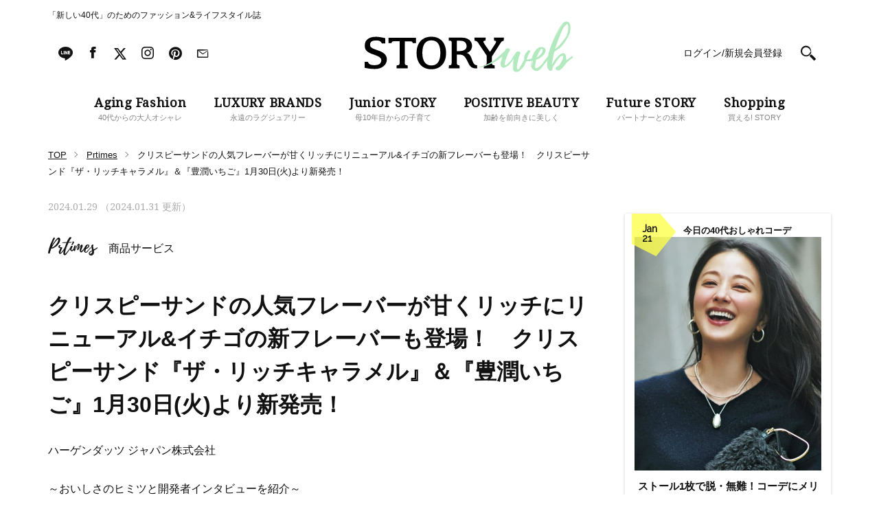

--- FILE ---
content_type: text/plain; charset=UTF-8
request_url: https://at.teads.tv/fpc?analytics_tag_id=PUB_16050&tfpvi=&gdpr_status=22&gdpr_reason=220&gdpr_consent=&ccpa_consent=&shared_ids=&sv=d656f4a&
body_size: 56
content:
YzRkYzAzYzAtZDc0Ny00YzRjLWJjMGItN2E3Y2ZkZmQ3ZjdlIy0yLTI=

--- FILE ---
content_type: application/javascript
request_url: https://cdp-tokyo.in.treasuredata.com/cdp/lookup/collect/segments?version=2&token=2e9b26f2-c140-48e5-a123-787e29138a31,96285c78-42a4-4e7b-ac67-866670189e10&key.td_ssc_id=&callback=TreasureJSONPCallback0
body_size: 351
content:
TreasureJSONPCallback0([{"values":[],"attributes":{},"key":{"td_global_id":"0ff62789-a317-484a-b78d-1388e36ed5c4"},"audienceId":"191611"},{"values":[],"attributes":{},"key":{"td_ssc_id":""},"audienceId":"191611"}]);

--- FILE ---
content_type: text/javascript
request_url: https://fam.adingo.jp/bid-strap/storyweb/pb.js
body_size: 215553
content:
/**
 * Apache License
 * Version 2.0, January 2004
 * http://www.apache.org/licenses/
 *
 * TERMS AND CONDITIONS FOR USE, REPRODUCTION, AND DISTRIBUTION
 *
 * 1. Definitions.
 *
 * "License" shall mean the terms and conditions for use, reproduction,
 * and distribution as defined by Sections 1 through 9 of this document.
 *
 * "Licensor" shall mean the copyright owner or entity authorized by
 * the copyright owner that is granting the License.
 *
 * "Legal Entity" shall mean the union of the acting entity and all
 * other entities that control, are controlled by, or are under common
 * control with that entity. For the purposes of this definition,
 * "control" means (i) the power, direct or indirect, to cause the
 * direction or management of such entity, whether by contract or
 * otherwise, or (ii) ownership of fifty percent (50%) or more of the
 * outstanding shares, or (iii) beneficial ownership of such entity.
 *
 * "You" (or "Your") shall mean an individual or Legal Entity
 * exercising permissions granted by this License.
 *
 * "Source" form shall mean the preferred form for making modifications,
 * including but not limited to software source code, documentation
 * source, and configuration files.
 *
 * "Object" form shall mean any form resulting from mechanical
 * transformation or translation of a Source form, including but
 * not limited to compiled object code, generated documentation,
 * and conversions to other media types.
 *
 * "Work" shall mean the work of authorship, whether in Source or
 * Object form, made available under the License, as indicated by a
 * copyright notice that is included in or attached to the work
 * (an example is provided in the Appendix below).
 *
 * "Derivative Works" shall mean any work, whether in Source or Object
 * form, that is based on (or derived from) the Work and for which the
 * editorial revisions, annotations, elaborations, or other modifications
 * represent, as a whole, an original work of authorship. For the purposes
 * of this License, Derivative Works shall not include works that remain
 * separable from, or merely link (or bind by name) to the interfaces of,
 * the Work and Derivative Works thereof.
 *
 * "Contribution" shall mean any work of authorship, including
 * the original version of the Work and any modifications or additions
 * to that Work or Derivative Works thereof, that is intentionally
 * submitted to Licensor for inclusion in the Work by the copyright owner
 * or by an individual or Legal Entity authorized to submit on behalf of
 * the copyright owner. For the purposes of this definition, "submitted"
 * means any form of electronic, verbal, or written communication sent
 * to the Licensor or its representatives, including but not limited to
 * communication on electronic mailing lists, source code control systems,
 * and issue tracking systems that are managed by, or on behalf of, the
 * Licensor for the purpose of discussing and improving the Work, but
 * excluding communication that is conspicuously marked or otherwise
 * designated in writing by the copyright owner as "Not a Contribution."
 *
 * "Contributor" shall mean Licensor and any individual or Legal Entity
 * on behalf of whom a Contribution has been received by Licensor and
 * subsequently incorporated within the Work.
 *
 * 2. Grant of Copyright License. Subject to the terms and conditions of
 * this License, each Contributor hereby grants to You a perpetual,
 * worldwide, non-exclusive, no-charge, royalty-free, irrevocable
 * copyright license to reproduce, prepare Derivative Works of,
 * publicly display, publicly perform, sublicense, and distribute the
 * Work and such Derivative Works in Source or Object form.
 *
 * 3. Grant of Patent License. Subject to the terms and conditions of
 * this License, each Contributor hereby grants to You a perpetual,
 * worldwide, non-exclusive, no-charge, royalty-free, irrevocable
 * (except as stated in this section) patent license to make, have made,
 * use, offer to sell, sell, import, and otherwise transfer the Work,
 * where such license applies only to those patent claims licensable
 * by such Contributor that are necessarily infringed by their
 * Contribution(s) alone or by combination of their Contribution(s)
 * with the Work to which such Contribution(s) was submitted. If You
 * institute patent litigation against any entity (including a
 * cross-claim or counterclaim in a lawsuit) alleging that the Work
 * or a Contribution incorporated within the Work constitutes direct
 * or contributory patent infringement, then any patent licenses
 * granted to You under this License for that Work shall terminate
 * as of the date such litigation is filed.
 *
 * 4. Redistribution. You may reproduce and distribute copies of the
 * Work or Derivative Works thereof in any medium, with or without
 * modifications, and in Source or Object form, provided that You
 * meet the following conditions:
 *
 * (a) You must give any other recipients of the Work or
 * Derivative Works a copy of this License; and
 *
 * (b) You must cause any modified files to carry prominent notices
 * stating that You changed the files; and
 *
 * (c) You must retain, in the Source form of any Derivative Works
 * that You distribute, all copyright, patent, trademark, and
 * attribution notices from the Source form of the Work,
 * excluding those notices that do not pertain to any part of
 * the Derivative Works; and
 *
 * (d) If the Work includes a "NOTICE" text file as part of its
 * distribution, then any Derivative Works that You distribute must
 * include a readable copy of the attribution notices contained
 * within such NOTICE file, excluding those notices that do not
 * pertain to any part of the Derivative Works, in at least one
 * of the following places: within a NOTICE text file distributed
 * as part of the Derivative Works; within the Source form or
 * documentation, if provided along with the Derivative Works; or,
 * within a display generated by the Derivative Works, if and
 * wherever such third-party notices normally appear. The contents
 * of the NOTICE file are for informational purposes only and
 * do not modify the License. You may add Your own attribution
 * notices within Derivative Works that You distribute, alongside
 * or as an addendum to the NOTICE text from the Work, provided
 * that such additional attribution notices cannot be construed
 * as modifying the License.
 *
 * You may add Your own copyright statement to Your modifications and
 * may provide additional or different license terms and conditions
 * for use, reproduction, or distribution of Your modifications, or
 * for any such Derivative Works as a whole, provided Your use,
 * reproduction, and distribution of the Work otherwise complies with
 * the conditions stated in this License.
 *
 * 5. Submission of Contributions. Unless You explicitly state otherwise,
 * any Contribution intentionally submitted for inclusion in the Work
 * by You to the Licensor shall be under the terms and conditions of
 * this License, without any additional terms or conditions.
 * Notwithstanding the above, nothing herein shall supersede or modify
 * the terms of any separate license agreement you may have executed
 * with Licensor regarding such Contributions.
 *
 * 6. Trademarks. This License does not grant permission to use the trade
 * names, trademarks, service marks, or product names of the Licensor,
 * except as required for reasonable and customary use in describing the
 * origin of the Work and reproducing the content of the NOTICE file.
 *
 * 7. Disclaimer of Warranty. Unless required by applicable law or
 * agreed to in writing, Licensor provides the Work (and each
 * Contributor provides its Contributions) on an "AS IS" BASIS,
 * WITHOUT WARRANTIES OR CONDITIONS OF ANY KIND, either express or
 * implied, including, without limitation, any warranties or conditions
 * of TITLE, NON-INFRINGEMENT, MERCHANTABILITY, or FITNESS FOR A
 * PARTICULAR PURPOSE. You are solely responsible for determining the
 * appropriateness of using or redistributing the Work and assume any
 * risks associated with Your exercise of permissions under this License.
 *
 * 8. Limitation of Liability. In no event and under no legal theory,
 * whether in tort (including negligence), contract, or otherwise,
 * unless required by applicable law (such as deliberate and grossly
 * negligent acts) or agreed to in writing, shall any Contributor be
 * liable to You for damages, including any direct, indirect, special,
 * incidental, or consequential damages of any character arising as a
 * result of this License or out of the use or inability to use the
 * Work (including but not limited to damages for loss of goodwill,
 * work stoppage, computer failure or malfunction, or any and all
 * other commercial damages or losses), even if such Contributor
 * has been advised of the possibility of such damages.
 *
 * 9. Accepting Warranty or Additional Liability. While redistributing
 * the Work or Derivative Works thereof, You may choose to offer,
 * and charge a fee for, acceptance of support, warranty, indemnity,
 * or other liability obligations and/or rights consistent with this
 * License. However, in accepting such obligations, You may act only
 * on Your own behalf and on Your sole responsibility, not on behalf
 * of any other Contributor, and only if You agree to indemnify,
 * defend, and hold each Contributor harmless for any liability
 * incurred by, or claims asserted against, such Contributor by reason
 * of your accepting any such warranty or additional liability.
 *
 * END OF TERMS AND CONDITIONS
 *
 * Copyright 2017 PREBID.ORG, INC
 *
 * Licensed under the Apache License, Version 2.0 (the "License");
 * you may not use this file except in compliance with the License.
 * You may obtain a copy of the License at
 *
 * http://www.apache.org/licenses/LICENSE-2.0
 *
 * Unless required by applicable law or agreed to in writing, software
 * distributed under the License is distributed on an "AS IS" BASIS,
 * WITHOUT WARRANTIES OR CONDITIONS OF ANY KIND, either express or implied.
 * See the License for the specific language governing permissions and
 * limitations under the License.
 */

(function(){"use strict";var or=[{code:"/21674752051/STORYweb_PC/CategoryTop-BEAUTY_rectangle2",path:"/21674752051/STORYweb_PC/CategoryTop-BEAUTY_rectangle2",bids:[{bidder:"appnexus",dwid:"ecnavi_jp_30594900_storyweb_hb_pc_network",direct:!1,params:{placementId:30594900,usePaymentRule:!0}},{bidder:"criteo",dwid:"429233",direct:!1,params:{zoneId:1766791,uid:429233,networkId:11021}},{bidder:"ix",dwid:"1021997",direct:!1,params:{siteId:"1021997"}},{bidder:"adagio",dwid:"storyweb-jp_STORYweb_PC/CategoryTop-BEAUTY_rectangle2_pc",direct:!1,params:{organizationId:"1216",site:"storyweb-jp",placement:"STORYweb_PC/CategoryTop-BEAUTY_rectangle2"}},{bidder:"adgeneration",dwid:"184676",direct:!1,params:{id:"184676"}},{bidder:"unruly",dwid:"263693",direct:!1,params:{siteId:263693}},{bidder:"rubicon",dwid:"3007910",direct:!1,params:{accountId:24422,siteId:504336,zoneId:3007910}},{bidder:"ssp_geniee",dwid:"1589318",direct:!1,params:{zoneId:1589318}}],mediaTypes:{banner:{sizes:[[300,250]],name:"STORYweb_PC/CategoryTop-BEAUTY_rectangle2",pos:3}},analytics:[{bidder:"appnexus",dwid:"ecnavi_jp_30594900_storyweb_hb_pc_network"},{bidder:"criteo",dwid:"429233"},{bidder:"ix",dwid:"1021997"},{bidder:"adagio",dwid:"storyweb-jp_STORYweb_PC/CategoryTop-BEAUTY_rectangle2_pc"},{bidder:"adgeneration",dwid:"184676"},{bidder:"unruly",dwid:"263693"},{bidder:"rubicon",dwid:"3007910"},{bidder:"ssp_geniee",dwid:"1589318"}],ortb2Imp:{ext:{data:{placement:"STORYweb_PC/CategoryTop-BEAUTY_rectangle2"}}}},{code:"/21674752051/STORYweb_PC/CategoryTop-LIFESTYLE_rectangle2",path:"/21674752051/STORYweb_PC/CategoryTop-LIFESTYLE_rectangle2",bids:[{bidder:"appnexus",dwid:"ecnavi_jp_30594905_storyweb_hb_pc_network",direct:!1,params:{placementId:30594905,usePaymentRule:!0}},{bidder:"criteo",dwid:"429253",direct:!1,params:{zoneId:1766796,uid:429253,networkId:11021}},{bidder:"ix",dwid:"1022002",direct:!1,params:{siteId:"1022002"}},{bidder:"adagio",dwid:"storyweb-jp_STORYweb_PC/CategoryTop-LIFESTYLE_rectangle2_pc",direct:!1,params:{organizationId:"1216",site:"storyweb-jp",placement:"STORYweb_PC/CategoryTop-LIFESTYLE_rectangle2"}},{bidder:"adgeneration",dwid:"184681",direct:!1,params:{id:"184681"}},{bidder:"unruly",dwid:"263696",direct:!1,params:{siteId:263696}},{bidder:"rubicon",dwid:"3007920",direct:!1,params:{accountId:24422,siteId:504336,zoneId:3007920}},{bidder:"ssp_geniee",dwid:"1589321",direct:!1,params:{zoneId:1589321}}],mediaTypes:{banner:{sizes:[[300,250]],name:"STORYweb_PC/CategoryTop-LIFESTYLE_rectangle2",pos:3}},analytics:[{bidder:"appnexus",dwid:"ecnavi_jp_30594905_storyweb_hb_pc_network"},{bidder:"criteo",dwid:"429253"},{bidder:"ix",dwid:"1022002"},{bidder:"adagio",dwid:"storyweb-jp_STORYweb_PC/CategoryTop-LIFESTYLE_rectangle2_pc"},{bidder:"adgeneration",dwid:"184681"},{bidder:"unruly",dwid:"263696"},{bidder:"rubicon",dwid:"3007920"},{bidder:"ssp_geniee",dwid:"1589321"}],ortb2Imp:{ext:{data:{placement:"STORYweb_PC/CategoryTop-LIFESTYLE_rectangle2"}}}},{code:"/21674752051/STORYweb_PC/CategoryTop-LIFESTYLE_superbanner1",path:"/21674752051/STORYweb_PC/CategoryTop-LIFESTYLE_superbanner1",bids:[{bidder:"ix",dwid:"1021999",direct:!1,params:{siteId:"1021999"}},{bidder:"unruly",dwid:"264083",direct:!1,params:{siteId:264083}},{bidder:"ssp_geniee",dwid:"1589320",direct:!1,params:{zoneId:1589320}}],mediaTypes:{banner:{sizes:[[728,90]],name:"STORYweb_PC/CategoryTop-LIFESTYLE_superbanner1",pos:1}},analytics:[{bidder:"ix",dwid:"1021999"},{bidder:"unruly",dwid:"264083"},{bidder:"ssp_geniee",dwid:"1589320"}]},{code:"/21674752051/STORYweb_PC/TOP_superbanner1",path:"/21674752051/STORYweb_PC/TOP_superbanner1",bids:[{bidder:"fluct",dwid:"39087:1000266609",direct:!1,params:{tagId:"39087:1000266609",groupId:"1000165625"}},{bidder:"appnexus",dwid:"ecnavi_jp_30594886_storyweb_hb_pc_network",direct:!1,params:{placementId:30594886,usePaymentRule:!0}},{bidder:"criteo",dwid:"429182",direct:!1,params:{zoneId:1766778,uid:429182,networkId:11021}},{bidder:"ix",dwid:"1021984",direct:!1,params:{siteId:"1021984"}},{bidder:"adagio",dwid:"storyweb-jp_STORYweb_PC/TOP_superbanner1_pc",direct:!1,params:{organizationId:"1216",site:"storyweb-jp",placement:"STORYweb_PC/TOP_superbanner1"}},{bidder:"adgeneration",dwid:"184662",direct:!1,params:{id:"184662"}},{bidder:"unruly",dwid:"264080",direct:!1,params:{siteId:264080}},{bidder:"ssp_geniee",dwid:"1589311",direct:!1,params:{zoneId:1589311}}],mediaTypes:{banner:{sizes:[[728,90]],name:"STORYweb_PC/TOP_superbanner1",pos:1}},analytics:[{bidder:"fluct",dwid:"39087:1000266609"},{bidder:"appnexus",dwid:"ecnavi_jp_30594886_storyweb_hb_pc_network"},{bidder:"criteo",dwid:"429182"},{bidder:"ix",dwid:"1021984"},{bidder:"adagio",dwid:"storyweb-jp_STORYweb_PC/TOP_superbanner1_pc"},{bidder:"adgeneration",dwid:"184662"},{bidder:"unruly",dwid:"264080"},{bidder:"ssp_geniee",dwid:"1589311"}],ortb2Imp:{ext:{data:{placement:"STORYweb_PC/TOP_superbanner1"}}}},{code:"/21674752051/STORYweb_PC/CategoryTop-LIFESTYLE_rectangle3",path:"/21674752051/STORYweb_PC/CategoryTop-LIFESTYLE_rectangle3",bids:[{bidder:"appnexus",dwid:"ecnavi_jp_30594906_storyweb_hb_pc_network",direct:!1,params:{placementId:30594906,usePaymentRule:!0}},{bidder:"criteo",dwid:"429257",direct:!1,params:{zoneId:1766797,uid:429257,networkId:11021}},{bidder:"ix",dwid:"1022003",direct:!1,params:{siteId:"1022003"}},{bidder:"adagio",dwid:"storyweb-jp_STORYweb_PC/CategoryTop-LIFESTYLE_rectangle3_pc",direct:!1,params:{organizationId:"1216",site:"storyweb-jp",placement:"STORYweb_PC/CategoryTop-LIFESTYLE_rectangle3"}},{bidder:"adgeneration",dwid:"184684",direct:!1,params:{id:"184684"}},{bidder:"unruly",dwid:"263697",direct:!1,params:{siteId:263697}},{bidder:"rubicon",dwid:"3007922",direct:!1,params:{accountId:24422,siteId:504336,zoneId:3007922}},{bidder:"ssp_geniee",dwid:"1589322",direct:!1,params:{zoneId:1589322}}],mediaTypes:{banner:{sizes:[[300,250]],name:"STORYweb_PC/CategoryTop-LIFESTYLE_rectangle3",pos:3}},analytics:[{bidder:"appnexus",dwid:"ecnavi_jp_30594906_storyweb_hb_pc_network"},{bidder:"criteo",dwid:"429257"},{bidder:"ix",dwid:"1022003"},{bidder:"adagio",dwid:"storyweb-jp_STORYweb_PC/CategoryTop-LIFESTYLE_rectangle3_pc"},{bidder:"adgeneration",dwid:"184684"},{bidder:"unruly",dwid:"263697"},{bidder:"rubicon",dwid:"3007922"},{bidder:"ssp_geniee",dwid:"1589322"}],ortb2Imp:{ext:{data:{placement:"STORYweb_PC/CategoryTop-LIFESTYLE_rectangle3"}}}},{code:"/21674752051/STORYweb_PC/CategoryTop-BEAUTY_rectangle3",path:"/21674752051/STORYweb_PC/CategoryTop-BEAUTY_rectangle3",bids:[{bidder:"appnexus",dwid:"ecnavi_jp_30594901_storyweb_hb_pc_network",direct:!1,params:{placementId:30594901,usePaymentRule:!0}},{bidder:"criteo",dwid:"429237",direct:!1,params:{zoneId:1766792,uid:429237,networkId:11021}},{bidder:"ix",dwid:"1021998",direct:!1,params:{siteId:"1021998"}},{bidder:"adagio",dwid:"storyweb-jp_STORYweb_PC/CategoryTop-BEAUTY_rectangle3_pc",direct:!1,params:{organizationId:"1216",site:"storyweb-jp",placement:"STORYweb_PC/CategoryTop-BEAUTY_rectangle3"}},{bidder:"adgeneration",dwid:"184677",direct:!1,params:{id:"184677"}},{bidder:"unruly",dwid:"263694",direct:!1,params:{siteId:263694}},{bidder:"rubicon",dwid:"3007912",direct:!1,params:{accountId:24422,siteId:504336,zoneId:3007912}},{bidder:"ssp_geniee",dwid:"1589319",direct:!1,params:{zoneId:1589319}}],mediaTypes:{banner:{sizes:[[300,250]],name:"STORYweb_PC/CategoryTop-BEAUTY_rectangle3",pos:3}},analytics:[{bidder:"appnexus",dwid:"ecnavi_jp_30594901_storyweb_hb_pc_network"},{bidder:"criteo",dwid:"429237"},{bidder:"ix",dwid:"1021998"},{bidder:"adagio",dwid:"storyweb-jp_STORYweb_PC/CategoryTop-BEAUTY_rectangle3_pc"},{bidder:"adgeneration",dwid:"184677"},{bidder:"unruly",dwid:"263694"},{bidder:"rubicon",dwid:"3007912"},{bidder:"ssp_geniee",dwid:"1589319"}],ortb2Imp:{ext:{data:{placement:"STORYweb_PC/CategoryTop-BEAUTY_rectangle3"}}}},{code:"/21674752051/STORYweb_PC/CategoryTop-Other_rectangle2",path:"/21674752051/STORYweb_PC/CategoryTop-Other_rectangle2",bids:[{bidder:"appnexus",dwid:"ecnavi_jp_30594910_storyweb_hb_pc_network",direct:!1,params:{placementId:30594910,usePaymentRule:!0}},{bidder:"criteo",dwid:"429272",direct:!1,params:{zoneId:1766801,uid:429272,networkId:11021}},{bidder:"ix",dwid:"1022007",direct:!1,params:{siteId:"1022007"}},{bidder:"adagio",dwid:"storyweb-jp_STORYweb_PC/CategoryTop-Other_rectangle2_pc",direct:!1,params:{organizationId:"1216",site:"storyweb-jp",placement:"STORYweb_PC/CategoryTop-Other_rectangle2"}},{bidder:"adgeneration",dwid:"184686",direct:!1,params:{id:"184686"}},{bidder:"unruly",dwid:"263699",direct:!1,params:{siteId:263699}},{bidder:"rubicon",dwid:"3007932",direct:!1,params:{accountId:24422,siteId:504336,zoneId:3007932}},{bidder:"ssp_geniee",dwid:"1589324",direct:!1,params:{zoneId:1589324}}],mediaTypes:{banner:{sizes:[[300,250]],name:"STORYweb_PC/CategoryTop-Other_rectangle2",pos:3}},analytics:[{bidder:"appnexus",dwid:"ecnavi_jp_30594910_storyweb_hb_pc_network"},{bidder:"criteo",dwid:"429272"},{bidder:"ix",dwid:"1022007"},{bidder:"adagio",dwid:"storyweb-jp_STORYweb_PC/CategoryTop-Other_rectangle2_pc"},{bidder:"adgeneration",dwid:"184686"},{bidder:"unruly",dwid:"263699"},{bidder:"rubicon",dwid:"3007932"},{bidder:"ssp_geniee",dwid:"1589324"}],ortb2Imp:{ext:{data:{placement:"STORYweb_PC/CategoryTop-Other_rectangle2"}}}},{code:"/21674752051/STORYweb_PC/CategoryTop-Other_superbanner1",path:"/21674752051/STORYweb_PC/CategoryTop-Other_superbanner1",bids:[{bidder:"appnexus",dwid:"ecnavi_jp_30594907_storyweb_hb_pc_network",direct:!1,params:{placementId:30594907,usePaymentRule:!0}},{bidder:"criteo",dwid:"429260",direct:!1,params:{zoneId:1766798,uid:429260,networkId:11021}},{bidder:"ix",dwid:"1022004",direct:!1,params:{siteId:"1022004"}},{bidder:"adagio",dwid:"storyweb-jp_STORYweb_PC/CategoryTop-Other_superbanner1_pc",direct:!1,params:{organizationId:"1216",site:"storyweb-jp",placement:"STORYweb_PC/CategoryTop-Other_superbanner1"}},{bidder:"adgeneration",dwid:"184683",direct:!1,params:{id:"184683"}},{bidder:"unruly",dwid:"264084",direct:!1,params:{siteId:264084}},{bidder:"ssp_geniee",dwid:"1589323",direct:!1,params:{zoneId:1589323}}],mediaTypes:{banner:{sizes:[[728,90]],name:"STORYweb_PC/CategoryTop-Other_superbanner1",pos:1}},analytics:[{bidder:"appnexus",dwid:"ecnavi_jp_30594907_storyweb_hb_pc_network"},{bidder:"criteo",dwid:"429260"},{bidder:"ix",dwid:"1022004"},{bidder:"adagio",dwid:"storyweb-jp_STORYweb_PC/CategoryTop-Other_superbanner1_pc"},{bidder:"adgeneration",dwid:"184683"},{bidder:"unruly",dwid:"264084"},{bidder:"ssp_geniee",dwid:"1589323"}],ortb2Imp:{ext:{data:{placement:"STORYweb_PC/CategoryTop-Other_superbanner1"}}}},{code:"/21674752051/STORYweb_PC/Article-FASHION_superbanner1",path:"/21674752051/STORYweb_PC/Article-FASHION_superbanner1",bids:[{bidder:"ix",dwid:"1022009",direct:!1,params:{siteId:"1022009"}},{bidder:"unruly",dwid:"264085",direct:!1,params:{siteId:264085}},{bidder:"ssp_geniee",dwid:"1589326",direct:!1,params:{zoneId:1589326}}],mediaTypes:{banner:{sizes:[[728,90]],name:"STORYweb_PC/Article-FASHION_superbanner1",pos:1}},analytics:[{bidder:"ix",dwid:"1022009"},{bidder:"unruly",dwid:"264085"},{bidder:"ssp_geniee",dwid:"1589326"}]},{code:"/21674752051/STORYweb_PC/CategoryTop-Other_rectangle3",path:"/21674752051/STORYweb_PC/CategoryTop-Other_rectangle3",bids:[{bidder:"appnexus",dwid:"ecnavi_jp_30594911_storyweb_hb_pc_network",direct:!1,params:{placementId:30594911,usePaymentRule:!0}},{bidder:"criteo",dwid:"429278",direct:!1,params:{zoneId:1766802,uid:429278,networkId:11021}},{bidder:"ix",dwid:"1022008",direct:!1,params:{siteId:"1022008"}},{bidder:"adagio",dwid:"storyweb-jp_STORYweb_PC/CategoryTop-Other_rectangle3_pc",direct:!1,params:{organizationId:"1216",site:"storyweb-jp",placement:"STORYweb_PC/CategoryTop-Other_rectangle3"}},{bidder:"adgeneration",dwid:"184687",direct:!1,params:{id:"184687"}},{bidder:"unruly",dwid:"263700",direct:!1,params:{siteId:263700}},{bidder:"rubicon",dwid:"3007934",direct:!1,params:{accountId:24422,siteId:504336,zoneId:3007934}},{bidder:"ssp_geniee",dwid:"1589325",direct:!1,params:{zoneId:1589325}}],mediaTypes:{banner:{sizes:[[300,250]],name:"STORYweb_PC/CategoryTop-Other_rectangle3",pos:3}},analytics:[{bidder:"appnexus",dwid:"ecnavi_jp_30594911_storyweb_hb_pc_network"},{bidder:"criteo",dwid:"429278"},{bidder:"ix",dwid:"1022008"},{bidder:"adagio",dwid:"storyweb-jp_STORYweb_PC/CategoryTop-Other_rectangle3_pc"},{bidder:"adgeneration",dwid:"184687"},{bidder:"unruly",dwid:"263700"},{bidder:"rubicon",dwid:"3007934"},{bidder:"ssp_geniee",dwid:"1589325"}],ortb2Imp:{ext:{data:{placement:"STORYweb_PC/CategoryTop-Other_rectangle3"}}}},{code:"/21674752051/STORYweb_PC/Article-FASHION_rectangle1",path:"/21674752051/STORYweb_PC/Article-FASHION_rectangle1",bids:[{bidder:"fluct",dwid:"39087:1000266612",direct:!1,params:{tagId:"39087:1000266612",groupId:"1000165625"}},{bidder:"appnexus",dwid:"ecnavi_jp_30594914_storyweb_hb_pc_network",direct:!1,params:{placementId:30594914,usePaymentRule:!0}},{bidder:"criteo",dwid:"429289",direct:!1,params:{zoneId:1766805,uid:429289,networkId:11021}},{bidder:"ix",dwid:"1022011",direct:!1,params:{siteId:"1022011"}},{bidder:"adagio",dwid:"storyweb-jp_STORYweb_PC/Article-FASHION_rectangle1_pc",direct:!1,params:{organizationId:"1216",site:"storyweb-jp",placement:"STORYweb_PC/Article-FASHION_rectangle1"}},{bidder:"adgeneration",dwid:"184690",direct:!1,params:{id:"184690"}},{bidder:"unruly",dwid:"263701",direct:!1,params:{siteId:263701}},{bidder:"rubicon",dwid:"3007940",direct:!1,params:{accountId:24422,siteId:504336,zoneId:3007940}}],mediaTypes:{banner:{sizes:[[300,250]],name:"STORYweb_PC/Article-FASHION_rectangle1",pos:1}},analytics:[{bidder:"fluct",dwid:"39087:1000266612"},{bidder:"appnexus",dwid:"ecnavi_jp_30594914_storyweb_hb_pc_network"},{bidder:"criteo",dwid:"429289"},{bidder:"ix",dwid:"1022011"},{bidder:"adagio",dwid:"storyweb-jp_STORYweb_PC/Article-FASHION_rectangle1_pc"},{bidder:"adgeneration",dwid:"184690"},{bidder:"unruly",dwid:"263701"},{bidder:"rubicon",dwid:"3007940"}],ortb2Imp:{ext:{data:{placement:"STORYweb_PC/Article-FASHION_rectangle1"}}}},{code:"/21674752051/STORYweb_PC/TOP_rectangle3",path:"/21674752051/STORYweb_PC/TOP_rectangle3",bids:[{bidder:"appnexus",dwid:"ecnavi_jp_30594891_storyweb_hb_pc_network",direct:!1,params:{placementId:30594891,usePaymentRule:!0}},{bidder:"criteo",dwid:"429198",direct:!1,params:{zoneId:1766782,uid:429198,networkId:11021}},{bidder:"ix",dwid:"1021988",direct:!1,params:{siteId:"1021988"}},{bidder:"adagio",dwid:"storyweb-jp_STORYweb_PC/TOP_rectangle3_pc",direct:!1,params:{organizationId:"1216",site:"storyweb-jp",placement:"STORYweb_PC/TOP_rectangle3"}},{bidder:"adgeneration",dwid:"184667",direct:!1,params:{id:"184667"}},{bidder:"unruly",dwid:"263688",direct:!1,params:{siteId:263688}},{bidder:"rubicon",dwid:"3007886",direct:!1,params:{accountId:24422,siteId:504336,zoneId:3007886}},{bidder:"ssp_geniee",dwid:"1589313",direct:!1,params:{zoneId:1589313}}],mediaTypes:{banner:{sizes:[[300,250]],name:"STORYweb_PC/TOP_rectangle3",pos:3}},analytics:[{bidder:"appnexus",dwid:"ecnavi_jp_30594891_storyweb_hb_pc_network"},{bidder:"criteo",dwid:"429198"},{bidder:"ix",dwid:"1021988"},{bidder:"adagio",dwid:"storyweb-jp_STORYweb_PC/TOP_rectangle3_pc"},{bidder:"adgeneration",dwid:"184667"},{bidder:"unruly",dwid:"263688"},{bidder:"rubicon",dwid:"3007886"},{bidder:"ssp_geniee",dwid:"1589313"}],ortb2Imp:{ext:{data:{placement:"STORYweb_PC/TOP_rectangle3"}}}},{code:"/21674752051/STORYweb_PC/Article-FASHION_rectangle3",path:"/21674752051/STORYweb_PC/Article-FASHION_rectangle3",bids:[{bidder:"appnexus",dwid:"ecnavi_jp_30594916_storyweb_hb_pc_network",direct:!1,params:{placementId:30594916,usePaymentRule:!0}},{bidder:"criteo",dwid:"429297",direct:!1,params:{zoneId:1766807,uid:429297,networkId:11021}},{bidder:"ix",dwid:"1022013",direct:!1,params:{siteId:"1022013"}},{bidder:"adagio",dwid:"storyweb-jp_STORYweb_PC/Article-FASHION_rectangle3_pc",direct:!1,params:{organizationId:"1216",site:"storyweb-jp",placement:"STORYweb_PC/Article-FASHION_rectangle3"}},{bidder:"adgeneration",dwid:"184692",direct:!1,params:{id:"184692"}},{bidder:"unruly",dwid:"263703",direct:!1,params:{siteId:263703}},{bidder:"rubicon",dwid:"3007944",direct:!1,params:{accountId:24422,siteId:504336,zoneId:3007944}},{bidder:"ssp_geniee",dwid:"1589328",direct:!1,params:{zoneId:1589328}}],mediaTypes:{banner:{sizes:[[300,250]],name:"STORYweb_PC/Article-FASHION_rectangle3",pos:3}},analytics:[{bidder:"appnexus",dwid:"ecnavi_jp_30594916_storyweb_hb_pc_network"},{bidder:"criteo",dwid:"429297"},{bidder:"ix",dwid:"1022013"},{bidder:"adagio",dwid:"storyweb-jp_STORYweb_PC/Article-FASHION_rectangle3_pc"},{bidder:"adgeneration",dwid:"184692"},{bidder:"unruly",dwid:"263703"},{bidder:"rubicon",dwid:"3007944"},{bidder:"ssp_geniee",dwid:"1589328"}],ortb2Imp:{ext:{data:{placement:"STORYweb_PC/Article-FASHION_rectangle3"}}}},{code:"/21674752051/STORYweb_PC/Article-FASHION_rectangle2",path:"/21674752051/STORYweb_PC/Article-FASHION_rectangle2",bids:[{bidder:"appnexus",dwid:"ecnavi_jp_30594915_storyweb_hb_pc_network",direct:!1,params:{placementId:30594915,usePaymentRule:!0}},{bidder:"criteo",dwid:"429293",direct:!1,params:{zoneId:1766806,uid:429293,networkId:11021}},{bidder:"ix",dwid:"1022012",direct:!1,params:{siteId:"1022012"}},{bidder:"adagio",dwid:"storyweb-jp_STORYweb_PC/Article-FASHION_rectangle2_pc",direct:!1,params:{organizationId:"1216",site:"storyweb-jp",placement:"STORYweb_PC/Article-FASHION_rectangle2"}},{bidder:"adgeneration",dwid:"184691",direct:!1,params:{id:"184691"}},{bidder:"unruly",dwid:"263702",direct:!1,params:{siteId:263702}},{bidder:"rubicon",dwid:"3007942",direct:!1,params:{accountId:24422,siteId:504336,zoneId:3007942}},{bidder:"ssp_geniee",dwid:"1589327",direct:!1,params:{zoneId:1589327}}],mediaTypes:{banner:{sizes:[[300,250]],name:"STORYweb_PC/Article-FASHION_rectangle2",pos:3}},analytics:[{bidder:"appnexus",dwid:"ecnavi_jp_30594915_storyweb_hb_pc_network"},{bidder:"criteo",dwid:"429293"},{bidder:"ix",dwid:"1022012"},{bidder:"adagio",dwid:"storyweb-jp_STORYweb_PC/Article-FASHION_rectangle2_pc"},{bidder:"adgeneration",dwid:"184691"},{bidder:"unruly",dwid:"263702"},{bidder:"rubicon",dwid:"3007942"},{bidder:"ssp_geniee",dwid:"1589327"}],ortb2Imp:{ext:{data:{placement:"STORYweb_PC/Article-FASHION_rectangle2"}}}},{code:"/21674752051/STORYweb_PC/Article-BEAUTY_superbanner1",path:"/21674752051/STORYweb_PC/Article-BEAUTY_superbanner1",bids:[{bidder:"appnexus",dwid:"ecnavi_jp_30594917_storyweb_hb_pc_network",direct:!1,params:{placementId:30594917,usePaymentRule:!0}},{bidder:"criteo",dwid:"429301",direct:!1,params:{zoneId:1766808,uid:429301,networkId:11021}},{bidder:"ix",dwid:"1022014",direct:!1,params:{siteId:"1022014"}},{bidder:"adgeneration",dwid:"184693",direct:!1,params:{id:"184693"}},{bidder:"unruly",dwid:"264086",direct:!1,params:{siteId:264086}},{bidder:"ssp_geniee",dwid:"1589329",direct:!1,params:{zoneId:1589329}}],mediaTypes:{banner:{sizes:[[728,90]],name:"STORYweb_PC/Article-BEAUTY_superbanner1",pos:1}},analytics:[{bidder:"appnexus",dwid:"ecnavi_jp_30594917_storyweb_hb_pc_network"},{bidder:"criteo",dwid:"429301"},{bidder:"ix",dwid:"1022014"},{bidder:"adgeneration",dwid:"184693"},{bidder:"unruly",dwid:"264086"},{bidder:"ssp_geniee",dwid:"1589329"}]},{code:"/21674752051/STORYweb_PC/Article-BEAUTY_rectangle1",path:"/21674752051/STORYweb_PC/Article-BEAUTY_rectangle1",bids:[{bidder:"fluct",dwid:"39087:1000266599",direct:!1,params:{tagId:"39087:1000266599",groupId:"1000165625"}},{bidder:"appnexus",dwid:"ecnavi_jp_30594919_storyweb_hb_pc_network",direct:!1,params:{placementId:30594919,usePaymentRule:!0}},{bidder:"criteo",dwid:"429309",direct:!1,params:{zoneId:1766810,uid:429309,networkId:11021}},{bidder:"ix",dwid:"1022016",direct:!1,params:{siteId:"1022016"}},{bidder:"adagio",dwid:"storyweb-jp_STORYweb_PC/Article-BEAUTY_rectangle1_pc",direct:!1,params:{organizationId:"1216",site:"storyweb-jp",placement:"STORYweb_PC/Article-BEAUTY_rectangle1"}},{bidder:"adgeneration",dwid:"184695",direct:!1,params:{id:"184695"}},{bidder:"unruly",dwid:"263704",direct:!1,params:{siteId:263704}},{bidder:"rubicon",dwid:"3007952",direct:!1,params:{accountId:24422,siteId:504336,zoneId:3007952}}],mediaTypes:{banner:{sizes:[[300,250]],name:"STORYweb_PC/Article-BEAUTY_rectangle1",pos:1}},analytics:[{bidder:"fluct",dwid:"39087:1000266599"},{bidder:"appnexus",dwid:"ecnavi_jp_30594919_storyweb_hb_pc_network"},{bidder:"criteo",dwid:"429309"},{bidder:"ix",dwid:"1022016"},{bidder:"adagio",dwid:"storyweb-jp_STORYweb_PC/Article-BEAUTY_rectangle1_pc"},{bidder:"adgeneration",dwid:"184695"},{bidder:"unruly",dwid:"263704"},{bidder:"rubicon",dwid:"3007952"}],ortb2Imp:{ext:{data:{placement:"STORYweb_PC/Article-BEAUTY_rectangle1"}}}},{code:"/21674752051/STORYweb_PC/Article-LIFESTYLE_superbanner1",path:"/21674752051/STORYweb_PC/Article-LIFESTYLE_superbanner1",bids:[{bidder:"ix",dwid:"1022019",direct:!1,params:{siteId:"1022019"}},{bidder:"unruly",dwid:"264087",direct:!1,params:{siteId:264087}},{bidder:"ssp_geniee",dwid:"1589332",direct:!1,params:{zoneId:1589332}}],mediaTypes:{banner:{sizes:[[728,90]],name:"STORYweb_PC/Article-LIFESTYLE_superbanner1",pos:1}},analytics:[{bidder:"ix",dwid:"1022019"},{bidder:"unruly",dwid:"264087"},{bidder:"ssp_geniee",dwid:"1589332"}]},{code:"/21674752051/STORYweb_PC/Article-BEAUTY_rectangle2",path:"/21674752051/STORYweb_PC/Article-BEAUTY_rectangle2",bids:[{bidder:"appnexus",dwid:"ecnavi_jp_30594920_storyweb_hb_pc_network",direct:!1,params:{placementId:30594920,usePaymentRule:!0}},{bidder:"criteo",dwid:"429313",direct:!1,params:{zoneId:1766811,uid:429313,networkId:11021}},{bidder:"ix",dwid:"1022017",direct:!1,params:{siteId:"1022017"}},{bidder:"adgeneration",dwid:"184696",direct:!1,params:{id:"184696"}},{bidder:"unruly",dwid:"263705",direct:!1,params:{siteId:263705}},{bidder:"rubicon",dwid:"3007954",direct:!1,params:{accountId:24422,siteId:504336,zoneId:3007954}},{bidder:"ssp_geniee",dwid:"1589330",direct:!1,params:{zoneId:1589330}}],mediaTypes:{banner:{sizes:[[300,250]],name:"STORYweb_PC/Article-BEAUTY_rectangle2",pos:3}},analytics:[{bidder:"appnexus",dwid:"ecnavi_jp_30594920_storyweb_hb_pc_network"},{bidder:"criteo",dwid:"429313"},{bidder:"ix",dwid:"1022017"},{bidder:"adgeneration",dwid:"184696"},{bidder:"unruly",dwid:"263705"},{bidder:"rubicon",dwid:"3007954"},{bidder:"ssp_geniee",dwid:"1589330"}]},{code:"/21674752051/STORYweb_PC/Article-BEAUTY_rectangle3",path:"/21674752051/STORYweb_PC/Article-BEAUTY_rectangle3",bids:[{bidder:"appnexus",dwid:"ecnavi_jp_30594921_storyweb_hb_pc_network",direct:!1,params:{placementId:30594921,usePaymentRule:!0}},{bidder:"criteo",dwid:"429317",direct:!1,params:{zoneId:1766812,uid:429317,networkId:11021}},{bidder:"ix",dwid:"1022018",direct:!1,params:{siteId:"1022018"}},{bidder:"adgeneration",dwid:"184697",direct:!1,params:{id:"184697"}},{bidder:"unruly",dwid:"263706",direct:!1,params:{siteId:263706}},{bidder:"rubicon",dwid:"3007956",direct:!1,params:{accountId:24422,siteId:504336,zoneId:3007956}},{bidder:"ssp_geniee",dwid:"1589331",direct:!1,params:{zoneId:1589331}}],mediaTypes:{banner:{sizes:[[300,250]],name:"STORYweb_PC/Article-BEAUTY_rectangle3",pos:3}},analytics:[{bidder:"appnexus",dwid:"ecnavi_jp_30594921_storyweb_hb_pc_network"},{bidder:"criteo",dwid:"429317"},{bidder:"ix",dwid:"1022018"},{bidder:"adgeneration",dwid:"184697"},{bidder:"unruly",dwid:"263706"},{bidder:"rubicon",dwid:"3007956"},{bidder:"ssp_geniee",dwid:"1589331"}]},{code:"/21674752051/STORYweb_PC/Article-LIFESTYLE_rectangle2",path:"/21674752051/STORYweb_PC/Article-LIFESTYLE_rectangle2",bids:[{bidder:"appnexus",dwid:"ecnavi_jp_30594926_storyweb_hb_pc_network",direct:!1,params:{placementId:30594926,usePaymentRule:!0}},{bidder:"criteo",dwid:"429333",direct:!1,params:{zoneId:1766816,uid:429333,networkId:11021}},{bidder:"ix",dwid:"1022022",direct:!1,params:{siteId:"1022022"}},{bidder:"adgeneration",dwid:"184701",direct:!1,params:{id:"184701"}},{bidder:"unruly",dwid:"263708",direct:!1,params:{siteId:263708}},{bidder:"rubicon",dwid:"3007964",direct:!1,params:{accountId:24422,siteId:504336,zoneId:3007964}},{bidder:"ssp_geniee",dwid:"1589333",direct:!1,params:{zoneId:1589333}}],mediaTypes:{banner:{sizes:[[300,250]],name:"STORYweb_PC/Article-LIFESTYLE_rectangle2",pos:3}},analytics:[{bidder:"appnexus",dwid:"ecnavi_jp_30594926_storyweb_hb_pc_network"},{bidder:"criteo",dwid:"429333"},{bidder:"ix",dwid:"1022022"},{bidder:"adgeneration",dwid:"184701"},{bidder:"unruly",dwid:"263708"},{bidder:"rubicon",dwid:"3007964"},{bidder:"ssp_geniee",dwid:"1589333"}]},{code:"/21674752051/STORYweb_PC/Article-LIFESTYLE_rectangle3",path:"/21674752051/STORYweb_PC/Article-LIFESTYLE_rectangle3",bids:[{bidder:"appnexus",dwid:"ecnavi_jp_30594927_storyweb_hb_pc_network",direct:!1,params:{placementId:30594927,usePaymentRule:!0}},{bidder:"criteo",dwid:"429337",direct:!1,params:{zoneId:1766817,uid:429337,networkId:11021}},{bidder:"ix",dwid:"1022023",direct:!1,params:{siteId:"1022023"}},{bidder:"adgeneration",dwid:"184702",direct:!1,params:{id:"184702"}},{bidder:"unruly",dwid:"263709",direct:!1,params:{siteId:263709}},{bidder:"rubicon",dwid:"3007966",direct:!1,params:{accountId:24422,siteId:504336,zoneId:3007966}},{bidder:"ssp_geniee",dwid:"1589334",direct:!1,params:{zoneId:1589334}}],mediaTypes:{banner:{sizes:[[300,250]],name:"STORYweb_PC/Article-LIFESTYLE_rectangle3",pos:3}},analytics:[{bidder:"appnexus",dwid:"ecnavi_jp_30594927_storyweb_hb_pc_network"},{bidder:"criteo",dwid:"429337"},{bidder:"ix",dwid:"1022023"},{bidder:"adgeneration",dwid:"184702"},{bidder:"unruly",dwid:"263709"},{bidder:"rubicon",dwid:"3007966"},{bidder:"ssp_geniee",dwid:"1589334"}]},{code:"/21674752051/STORYweb_PC/TOP_rectangle1",path:"/21674752051/STORYweb_PC/TOP_rectangle1",bids:[{bidder:"fluct",dwid:"39087:1000266610",direct:!1,params:{tagId:"39087:1000266610",groupId:"1000165625"}},{bidder:"appnexus",dwid:"ecnavi_jp_30594888_storyweb_hb_pc_network",direct:!1,params:{placementId:30594888,usePaymentRule:!0}},{bidder:"criteo",dwid:"429190",direct:!1,params:{zoneId:1766780,uid:429190,networkId:11021}},{bidder:"ix",dwid:"1021986",direct:!1,params:{siteId:"1021986"}},{bidder:"adagio",dwid:"storyweb-jp_STORYweb_PC/TOP_rectangle1_pc",direct:!1,params:{organizationId:"1216",site:"storyweb-jp",placement:"STORYweb_PC/TOP_rectangle1"}},{bidder:"adgeneration",dwid:"184665",direct:!1,params:{id:"184665"}},{bidder:"unruly",dwid:"263686",direct:!1,params:{siteId:263686}},{bidder:"rubicon",dwid:"3007880",direct:!1,params:{accountId:24422,siteId:504336,zoneId:3007880}}],mediaTypes:{banner:{sizes:[[300,250]],name:"STORYweb_PC/TOP_rectangle1",pos:1}},analytics:[{bidder:"fluct",dwid:"39087:1000266610"},{bidder:"appnexus",dwid:"ecnavi_jp_30594888_storyweb_hb_pc_network"},{bidder:"criteo",dwid:"429190"},{bidder:"ix",dwid:"1021986"},{bidder:"adagio",dwid:"storyweb-jp_STORYweb_PC/TOP_rectangle1_pc"},{bidder:"adgeneration",dwid:"184665"},{bidder:"unruly",dwid:"263686"},{bidder:"rubicon",dwid:"3007880"}],ortb2Imp:{ext:{data:{placement:"STORYweb_PC/TOP_rectangle1"}}}},{code:"/21674752051/STORYweb_PC/Article-LIFESTYLE_rectangle1",path:"/21674752051/STORYweb_PC/Article-LIFESTYLE_rectangle1",bids:[{bidder:"fluct",dwid:"39087:1000266603",direct:!1,params:{tagId:"39087:1000266603",groupId:"1000165625"}},{bidder:"appnexus",dwid:"ecnavi_jp_30594925_storyweb_hb_pc_network",direct:!1,params:{placementId:30594925,usePaymentRule:!0}},{bidder:"criteo",dwid:"429329",direct:!1,params:{zoneId:1766815,uid:429329,networkId:11021}},{bidder:"ix",dwid:"1022021",direct:!1,params:{siteId:"1022021"}},{bidder:"adagio",dwid:"storyweb-jp_STORYweb_PC/Article-LIFESTYLE_rectangle1_pc",direct:!1,params:{organizationId:"1216",site:"storyweb-jp",placement:"STORYweb_PC/Article-LIFESTYLE_rectangle1"}},{bidder:"adgeneration",dwid:"184700",direct:!1,params:{id:"184700"}},{bidder:"unruly",dwid:"263707",direct:!1,params:{siteId:263707}},{bidder:"rubicon",dwid:"3007962",direct:!1,params:{accountId:24422,siteId:504336,zoneId:3007962}}],mediaTypes:{banner:{sizes:[[300,250]],name:"STORYweb_PC/Article-LIFESTYLE_rectangle1",pos:1}},analytics:[{bidder:"fluct",dwid:"39087:1000266603"},{bidder:"appnexus",dwid:"ecnavi_jp_30594925_storyweb_hb_pc_network"},{bidder:"criteo",dwid:"429329"},{bidder:"ix",dwid:"1022021"},{bidder:"adagio",dwid:"storyweb-jp_STORYweb_PC/Article-LIFESTYLE_rectangle1_pc"},{bidder:"adgeneration",dwid:"184700"},{bidder:"unruly",dwid:"263707"},{bidder:"rubicon",dwid:"3007962"}],ortb2Imp:{ext:{data:{placement:"STORYweb_PC/Article-LIFESTYLE_rectangle1"}}}},{code:"/21674752051/STORYweb_PC/Article-Other_rectangle1",path:"/21674752051/STORYweb_PC/Article-Other_rectangle1",bids:[{bidder:"fluct",dwid:"39087:1000266600",direct:!1,params:{tagId:"39087:1000266600",groupId:"1000165625"}},{bidder:"appnexus",dwid:"ecnavi_jp_30594930_storyweb_hb_pc_network",direct:!1,params:{placementId:30594930,usePaymentRule:!0}},{bidder:"criteo",dwid:"429348",direct:!1,params:{zoneId:1766820,uid:429348,networkId:11021}},{bidder:"ix",dwid:"1022026",direct:!1,params:{siteId:"1022026"}},{bidder:"adagio",dwid:"storyweb-jp_STORYweb_PC/Article-Other_rectangle1_pc",direct:!1,params:{organizationId:"1216",site:"storyweb-jp",placement:"STORYweb_PC/Article-Other_rectangle1"}},{bidder:"adgeneration",dwid:"184705",direct:!1,params:{id:"184705"}},{bidder:"unruly",dwid:"263710",direct:!1,params:{siteId:263710}},{bidder:"rubicon",dwid:"3007972",direct:!1,params:{accountId:24422,siteId:504336,zoneId:3007972}}],mediaTypes:{banner:{sizes:[[300,250]],name:"STORYweb_PC/Article-Other_rectangle1",pos:1}},analytics:[{bidder:"fluct",dwid:"39087:1000266600"},{bidder:"appnexus",dwid:"ecnavi_jp_30594930_storyweb_hb_pc_network"},{bidder:"criteo",dwid:"429348"},{bidder:"ix",dwid:"1022026"},{bidder:"adagio",dwid:"storyweb-jp_STORYweb_PC/Article-Other_rectangle1_pc"},{bidder:"adgeneration",dwid:"184705"},{bidder:"unruly",dwid:"263710"},{bidder:"rubicon",dwid:"3007972"}],ortb2Imp:{ext:{data:{placement:"STORYweb_PC/Article-Other_rectangle1"}}}},{code:"/21674752051/STORYweb_PC/TOP_rectangle2",path:"/21674752051/STORYweb_PC/TOP_rectangle2",bids:[{bidder:"appnexus",dwid:"ecnavi_jp_30594889_storyweb_hb_pc_network",direct:!1,params:{placementId:30594889,usePaymentRule:!0}},{bidder:"criteo",dwid:"429194",direct:!1,params:{zoneId:1766781,uid:429194,networkId:11021}},{bidder:"ix",dwid:"1021987",direct:!1,params:{siteId:"1021987"}},{bidder:"adagio",dwid:"storyweb-jp_STORYweb_PC/TOP_rectangle2_pc",direct:!1,params:{organizationId:"1216",site:"storyweb-jp",placement:"STORYweb_PC/TOP_rectangle2"}},{bidder:"adgeneration",dwid:"184666",direct:!1,params:{id:"184666"}},{bidder:"unruly",dwid:"263687",direct:!1,params:{siteId:263687}},{bidder:"rubicon",dwid:"3007884",direct:!1,params:{accountId:24422,siteId:504336,zoneId:3007884}},{bidder:"ssp_geniee",dwid:"1589312",direct:!1,params:{zoneId:1589312}}],mediaTypes:{banner:{sizes:[[300,250]],name:"STORYweb_PC/TOP_rectangle2",pos:3}},analytics:[{bidder:"appnexus",dwid:"ecnavi_jp_30594889_storyweb_hb_pc_network"},{bidder:"criteo",dwid:"429194"},{bidder:"ix",dwid:"1021987"},{bidder:"adagio",dwid:"storyweb-jp_STORYweb_PC/TOP_rectangle2_pc"},{bidder:"adgeneration",dwid:"184666"},{bidder:"unruly",dwid:"263687"},{bidder:"rubicon",dwid:"3007884"},{bidder:"ssp_geniee",dwid:"1589312"}],ortb2Imp:{ext:{data:{placement:"STORYweb_PC/TOP_rectangle2"}}}},{code:"/21674752051/STORYweb_PC/Article-Other_rectangle2",path:"/21674752051/STORYweb_PC/Article-Other_rectangle2",bids:[{bidder:"appnexus",dwid:"ecnavi_jp_30594931_storyweb_hb_pc_network",direct:!1,params:{placementId:30594931,usePaymentRule:!0}},{bidder:"criteo",dwid:"429352",direct:!1,params:{zoneId:1766821,uid:429352,networkId:11021}},{bidder:"ix",dwid:"1022027",direct:!1,params:{siteId:"1022027"}},{bidder:"adgeneration",dwid:"184706",direct:!1,params:{id:"184706"}},{bidder:"unruly",dwid:"263711",direct:!1,params:{siteId:263711}},{bidder:"rubicon",dwid:"3007974",direct:!1,params:{accountId:24422,siteId:504336,zoneId:3007974}},{bidder:"ssp_geniee",dwid:"1589336",direct:!1,params:{zoneId:1589336}}],mediaTypes:{banner:{sizes:[[300,250]],name:"STORYweb_PC/Article-Other_rectangle2",pos:3}},analytics:[{bidder:"appnexus",dwid:"ecnavi_jp_30594931_storyweb_hb_pc_network"},{bidder:"criteo",dwid:"429352"},{bidder:"ix",dwid:"1022027"},{bidder:"adgeneration",dwid:"184706"},{bidder:"unruly",dwid:"263711"},{bidder:"rubicon",dwid:"3007974"},{bidder:"ssp_geniee",dwid:"1589336"}]},{code:"/21674752051/STORYweb_PC/Article-Other_superbanner1",path:"/21674752051/STORYweb_PC/Article-Other_superbanner1",bids:[{bidder:"appnexus",dwid:"ecnavi_jp_30594928_storyweb_hb_pc_network",direct:!1,params:{placementId:30594928,usePaymentRule:!0}},{bidder:"criteo",dwid:"429340",direct:!1,params:{zoneId:1766818,uid:429340,networkId:11021}},{bidder:"ix",dwid:"1022024",direct:!1,params:{siteId:"1022024"}},{bidder:"adgeneration",dwid:"184703",direct:!1,params:{id:"184703"}},{bidder:"unruly",dwid:"264088",direct:!1,params:{siteId:264088}},{bidder:"ssp_geniee",dwid:"1589335",direct:!1,params:{zoneId:1589335}}],mediaTypes:{banner:{sizes:[[728,90]],name:"STORYweb_PC/Article-Other_superbanner1",pos:1}},analytics:[{bidder:"appnexus",dwid:"ecnavi_jp_30594928_storyweb_hb_pc_network"},{bidder:"criteo",dwid:"429340"},{bidder:"ix",dwid:"1022024"},{bidder:"adgeneration",dwid:"184703"},{bidder:"unruly",dwid:"264088"},{bidder:"ssp_geniee",dwid:"1589335"}]},{code:"/21674752051/STORYweb_PC/Article-Other_rectangle3",path:"/21674752051/STORYweb_PC/Article-Other_rectangle3",bids:[{bidder:"appnexus",dwid:"ecnavi_jp_30594932_storyweb_hb_pc_network",direct:!1,params:{placementId:30594932,usePaymentRule:!0}},{bidder:"criteo",dwid:"429356",direct:!1,params:{zoneId:1766822,uid:429356,networkId:11021}},{bidder:"ix",dwid:"1022028",direct:!1,params:{siteId:"1022028"}},{bidder:"adgeneration",dwid:"184707",direct:!1,params:{id:"184707"}},{bidder:"unruly",dwid:"263712",direct:!1,params:{siteId:263712}},{bidder:"rubicon",dwid:"3007976",direct:!1,params:{accountId:24422,siteId:504336,zoneId:3007976}},{bidder:"ssp_geniee",dwid:"1589337",direct:!1,params:{zoneId:1589337}}],mediaTypes:{banner:{sizes:[[300,250]],name:"STORYweb_PC/Article-Other_rectangle3",pos:3}},analytics:[{bidder:"appnexus",dwid:"ecnavi_jp_30594932_storyweb_hb_pc_network"},{bidder:"criteo",dwid:"429356"},{bidder:"ix",dwid:"1022028"},{bidder:"adgeneration",dwid:"184707"},{bidder:"unruly",dwid:"263712"},{bidder:"rubicon",dwid:"3007976"},{bidder:"ssp_geniee",dwid:"1589337"}]},{code:"/21674752051/STORYweb_SP/TOP_footer",path:"/21674752051/STORYweb_SP/TOP_footer",bids:[{bidder:"fluct",dwid:"39088:1000266635",direct:!1,params:{tagId:"39088:1000266635",groupId:"1000165628"}},{bidder:"appnexus",dwid:"ecnavi_jp_30594934_storyweb_hb_sp_network",direct:!1,params:{placementId:30594934,usePaymentRule:!0}},{bidder:"criteo",dwid:"429364",direct:!1,params:{zoneId:1766824,uid:429364,networkId:11021}},{bidder:"ix",dwid:"1022030",direct:!1,params:{siteId:"1022030"}},{bidder:"unicorn",dwid:"STORYweb_SP/TOP_footer",direct:!1,params:{accountId:295046,publisherId:"21674752051",mediaId:"storyweb.jp",placementId:"STORYweb_SP/TOP_footer"}},{bidder:"adgeneration",dwid:"184709",direct:!1,params:{id:"184709"}},{bidder:"unruly",dwid:"263713",direct:!1,params:{siteId:263713}},{bidder:"rubicon",dwid:"3007988",direct:!1,params:{accountId:24422,siteId:504338,zoneId:3007988}},{bidder:"ssp_geniee",dwid:"1589338",direct:!1,params:{zoneId:1589338}}],mediaTypes:{banner:{sizes:[[320,50]],name:"STORYweb_SP/TOP_footer",pos:1}},analytics:[{bidder:"fluct",dwid:"39088:1000266635"},{bidder:"appnexus",dwid:"ecnavi_jp_30594934_storyweb_hb_sp_network"},{bidder:"criteo",dwid:"429364"},{bidder:"ix",dwid:"1022030"},{bidder:"unicorn",dwid:"STORYweb_SP/TOP_footer"},{bidder:"adgeneration",dwid:"184709"},{bidder:"unruly",dwid:"263713"},{bidder:"rubicon",dwid:"3007988"},{bidder:"ssp_geniee",dwid:"1589338"}]},{code:"/21674752051/STORYweb_SP/TOP_rectangle1",path:"/21674752051/STORYweb_SP/TOP_rectangle1",bids:[{bidder:"appnexus",dwid:"ecnavi_jp_30594941_storyweb_hb_sp_network",direct:!1,params:{placementId:30594941,usePaymentRule:!0}},{bidder:"criteo",dwid:"429368",direct:!1,params:{zoneId:1766825,uid:429368,networkId:11021}},{bidder:"ix",dwid:"1022031",direct:!1,params:{siteId:"1022031"}},{bidder:"unicorn",dwid:"STORYweb_SP/TOP_rectangle1",direct:!1,params:{accountId:295046,publisherId:"21674752051",mediaId:"storyweb.jp",placementId:"STORYweb_SP/TOP_rectangle1"}},{bidder:"craft",dwid:"E0593227-97E8-48AD-A9CC-552B1DD2E5C5",direct:!0,params:{sitekey:"storyweb",placementId:"E0593227-97E8-48AD-A9CC-552B1DD2E5C5"}},{bidder:"gumgum",dwid:"1195238",direct:!1,params:{zone:"fbrtffkh",slot:1195238}},{bidder:"adgeneration",dwid:"184710",direct:!1,params:{id:"184710"}},{bidder:"unruly",dwid:"263714",direct:!1,params:{siteId:263714}},{bidder:"rubicon",dwid:"3007990",direct:!1,params:{accountId:24422,siteId:504338,zoneId:3007990}},{bidder:"ogury",dwid:"wm-hb-iart-storyw-kobun-1vcl30nn2swo",direct:!1,params:{assetKey:"OGY-E50F25EFDC59",adUnitId:"wm-hb-iart-storyw-kobun-1vcl30nn2swo"}},{bidder:"ssp_geniee",dwid:"1589339",direct:!1,params:{zoneId:1589339}}],mediaTypes:{banner:{sizes:[[300,250]],name:"STORYweb_SP/TOP_rectangle1",pos:3}},analytics:[{bidder:"appnexus",dwid:"ecnavi_jp_30594941_storyweb_hb_sp_network"},{bidder:"criteo",dwid:"429368"},{bidder:"ix",dwid:"1022031"},{bidder:"unicorn",dwid:"STORYweb_SP/TOP_rectangle1"},{bidder:"craft",dwid:"E0593227-97E8-48AD-A9CC-552B1DD2E5C5"},{bidder:"gumgum",dwid:"1195238"},{bidder:"adgeneration",dwid:"184710"},{bidder:"unruly",dwid:"263714"},{bidder:"rubicon",dwid:"3007990"},{bidder:"ogury",dwid:"wm-hb-iart-storyw-kobun-1vcl30nn2swo"},{bidder:"ssp_geniee",dwid:"1589339"}]},{code:"/21674752051/STORYweb_SP/TOP_rectangle2",path:"/21674752051/STORYweb_SP/TOP_rectangle2",bids:[{bidder:"appnexus",dwid:"ecnavi_jp_30594942_storyweb_hb_sp_network",direct:!1,params:{placementId:30594942,usePaymentRule:!0}},{bidder:"criteo",dwid:"429372",direct:!1,params:{zoneId:1766826,uid:429372,networkId:11021}},{bidder:"ix",dwid:"1022032",direct:!1,params:{siteId:"1022032"}},{bidder:"unicorn",dwid:"STORYweb_SP/TOP_rectangle2",direct:!1,params:{accountId:295046,publisherId:"21674752051",mediaId:"storyweb.jp",placementId:"STORYweb_SP/TOP_rectangle2"}},{bidder:"adgeneration",dwid:"184711",direct:!1,params:{id:"184711"}},{bidder:"unruly",dwid:"263715",direct:!1,params:{siteId:263715}},{bidder:"rubicon",dwid:"3007992",direct:!1,params:{accountId:24422,siteId:504338,zoneId:3007992}},{bidder:"ssp_geniee",dwid:"1589340",direct:!1,params:{zoneId:1589340}}],mediaTypes:{banner:{sizes:[[300,250]],name:"STORYweb_SP/TOP_rectangle2",pos:3}},analytics:[{bidder:"appnexus",dwid:"ecnavi_jp_30594942_storyweb_hb_sp_network"},{bidder:"criteo",dwid:"429372"},{bidder:"ix",dwid:"1022032"},{bidder:"unicorn",dwid:"STORYweb_SP/TOP_rectangle2"},{bidder:"adgeneration",dwid:"184711"},{bidder:"unruly",dwid:"263715"},{bidder:"rubicon",dwid:"3007992"},{bidder:"ssp_geniee",dwid:"1589340"}]},{code:"/21674752051/STORYweb_SP/CategoryTop-FASHION_footer",path:"/21674752051/STORYweb_SP/CategoryTop-FASHION_footer",bids:[{bidder:"fluct",dwid:"39088:1000266640",direct:!1,params:{tagId:"39088:1000266640",groupId:"1000165628"}},{bidder:"appnexus",dwid:"ecnavi_jp_30594946_storyweb_hb_sp_network",direct:!1,params:{placementId:30594946,usePaymentRule:!0}},{bidder:"criteo",dwid:"429380",direct:!1,params:{zoneId:1766828,uid:429380,networkId:11021}},{bidder:"ix",dwid:"1022034",direct:!1,params:{siteId:"1022034"}},{bidder:"unicorn",dwid:"STORYweb_SP/CategoryTop-FASHION_footer",direct:!1,params:{accountId:295046,publisherId:"21674752051",mediaId:"storyweb.jp",placementId:"STORYweb_SP/CategoryTop-FASHION_footer"}},{bidder:"adgeneration",dwid:"184713",direct:!1,params:{id:"184713"}},{bidder:"unruly",dwid:"263716",direct:!1,params:{siteId:263716}},{bidder:"rubicon",dwid:"3007996",direct:!1,params:{accountId:24422,siteId:504338,zoneId:3007996}},{bidder:"ssp_geniee",dwid:"1589341",direct:!1,params:{zoneId:1589341}}],mediaTypes:{banner:{sizes:[[320,50]],name:"STORYweb_SP/CategoryTop-FASHION_footer",pos:1}},analytics:[{bidder:"fluct",dwid:"39088:1000266640"},{bidder:"appnexus",dwid:"ecnavi_jp_30594946_storyweb_hb_sp_network"},{bidder:"criteo",dwid:"429380"},{bidder:"ix",dwid:"1022034"},{bidder:"unicorn",dwid:"STORYweb_SP/CategoryTop-FASHION_footer"},{bidder:"adgeneration",dwid:"184713"},{bidder:"unruly",dwid:"263716"},{bidder:"rubicon",dwid:"3007996"},{bidder:"ssp_geniee",dwid:"1589341"}]},{code:"/21674752051/STORYweb_SP/TOP_rectangle1",path:"/21674752051/STORYweb_SP/TOP_rectangle1",bids:[{bidder:"ogury",dwid:"wm-hb-iart-storyw-kobun-cn1dfi8s19xx",direct:!1,params:{assetKey:"OGY-B9006F5BBDB8",adUnitId:"wm-hb-iart-storyw-kobun-cn1dfi8s19xx"}}],mediaTypes:{banner:{sizes:[[300,250]],name:"STORYweb_SP/TOP_rectangle1",pos:3}},analytics:[{bidder:"ogury",dwid:"wm-hb-iart-storyw-kobun-cn1dfi8s19xx"}]},{code:"/21674752051/STORYweb_SP/CategoryTop-FASHION_rectangle1",path:"/21674752051/STORYweb_SP/CategoryTop-FASHION_rectangle1",bids:[{bidder:"ogury",dwid:"wm-hb-iart-storyw-kobun-qnjpjyrtr4ub",direct:!1,params:{assetKey:"OGY-9394A5D37DAC",adUnitId:"wm-hb-iart-storyw-kobun-qnjpjyrtr4ub"}}],mediaTypes:{banner:{sizes:[[300,250]],name:"STORYweb_SP/CategoryTop-FASHION_rectangle1",pos:3}},analytics:[{bidder:"ogury",dwid:"wm-hb-iart-storyw-kobun-qnjpjyrtr4ub"}]},{code:"/21674752051/STORYweb_SP/CategoryTop-FASHION_rectangle1",path:"/21674752051/STORYweb_SP/CategoryTop-FASHION_rectangle1",bids:[{bidder:"appnexus",dwid:"ecnavi_jp_30594948_storyweb_hb_sp_network",direct:!1,params:{placementId:30594948,usePaymentRule:!0}},{bidder:"criteo",dwid:"429384",direct:!1,params:{zoneId:1766829,uid:429384,networkId:11021}},{bidder:"ix",dwid:"1022035",direct:!1,params:{siteId:"1022035"}},{bidder:"unicorn",dwid:"STORYweb_SP/CategoryTop-FASHION_rectangle1",direct:!1,params:{accountId:295046,publisherId:"21674752051",mediaId:"storyweb.jp",placementId:"STORYweb_SP/CategoryTop-FASHION_rectangle1"}},{bidder:"craft",dwid:"54B961E2-645E-4A8D-9CBD-EEA1A2126902",direct:!0,params:{sitekey:"storyweb",placementId:"54B961E2-645E-4A8D-9CBD-EEA1A2126902"}},{bidder:"gumgum",dwid:"1195239",direct:!1,params:{zone:"fbrtffkh",slot:1195239}},{bidder:"adgeneration",dwid:"184714",direct:!1,params:{id:"184714"}},{bidder:"unruly",dwid:"263717",direct:!1,params:{siteId:263717}},{bidder:"rubicon",dwid:"3007998",direct:!1,params:{accountId:24422,siteId:504338,zoneId:3007998}},{bidder:"ogury",dwid:"wm-hb-iart-storyw-kobun-anagbqpsldrx",direct:!1,params:{assetKey:"OGY-0E1737CAD74E",adUnitId:"wm-hb-iart-storyw-kobun-anagbqpsldrx"}},{bidder:"ssp_geniee",dwid:"1589342",direct:!1,params:{zoneId:1589342}}],mediaTypes:{banner:{sizes:[[300,250]],name:"STORYweb_SP/CategoryTop-FASHION_rectangle1",pos:3}},analytics:[{bidder:"appnexus",dwid:"ecnavi_jp_30594948_storyweb_hb_sp_network"},{bidder:"criteo",dwid:"429384"},{bidder:"ix",dwid:"1022035"},{bidder:"unicorn",dwid:"STORYweb_SP/CategoryTop-FASHION_rectangle1"},{bidder:"craft",dwid:"54B961E2-645E-4A8D-9CBD-EEA1A2126902"},{bidder:"gumgum",dwid:"1195239"},{bidder:"adgeneration",dwid:"184714"},{bidder:"unruly",dwid:"263717"},{bidder:"rubicon",dwid:"3007998"},{bidder:"ogury",dwid:"wm-hb-iart-storyw-kobun-anagbqpsldrx"},{bidder:"ssp_geniee",dwid:"1589342"}]},{code:"/21674752051/STORYweb_SP/CategoryTop-BEAUTY_rectangle1",path:"/21674752051/STORYweb_SP/CategoryTop-BEAUTY_rectangle1",bids:[{bidder:"ogury",dwid:"wm-hb-iart-storyw-kobun-u055eevxnv4u",direct:!1,params:{assetKey:"OGY-FCBEB9C9B3D1",adUnitId:"wm-hb-iart-storyw-kobun-u055eevxnv4u"}}],mediaTypes:{banner:{sizes:[[300,250]],name:"STORYweb_SP/CategoryTop-BEAUTY_rectangle1",pos:3}},analytics:[{bidder:"ogury",dwid:"wm-hb-iart-storyw-kobun-u055eevxnv4u"}]},{code:"/21674752051/STORYweb_SP/CategoryTop-BEAUTY_rectangle2",path:"/21674752051/STORYweb_SP/CategoryTop-BEAUTY_rectangle2",bids:[{bidder:"appnexus",dwid:"ecnavi_jp_30594954_storyweb_hb_sp_network",direct:!1,params:{placementId:30594954,usePaymentRule:!0}},{bidder:"criteo",dwid:"429407",direct:!1,params:{zoneId:1766834,uid:429407,networkId:11021}},{bidder:"ix",dwid:"1022040",direct:!1,params:{siteId:"1022040"}},{bidder:"unicorn",dwid:"STORYweb_SP/CategoryTop-BEAUTY_rectangle2",direct:!1,params:{accountId:295046,publisherId:"21674752051",mediaId:"storyweb.jp",placementId:"STORYweb_SP/CategoryTop-BEAUTY_rectangle2"}},{bidder:"adgeneration",dwid:"184719",direct:!1,params:{id:"184719"}},{bidder:"unruly",dwid:"263721",direct:!1,params:{siteId:263721}},{bidder:"rubicon",dwid:"3008008",direct:!1,params:{accountId:24422,siteId:504338,zoneId:3008008}},{bidder:"ssp_geniee",dwid:"1589346",direct:!1,params:{zoneId:1589346}}],mediaTypes:{banner:{sizes:[[300,250]],name:"STORYweb_SP/CategoryTop-BEAUTY_rectangle2",pos:3}},analytics:[{bidder:"appnexus",dwid:"ecnavi_jp_30594954_storyweb_hb_sp_network"},{bidder:"criteo",dwid:"429407"},{bidder:"ix",dwid:"1022040"},{bidder:"unicorn",dwid:"STORYweb_SP/CategoryTop-BEAUTY_rectangle2"},{bidder:"adgeneration",dwid:"184719"},{bidder:"unruly",dwid:"263721"},{bidder:"rubicon",dwid:"3008008"},{bidder:"ssp_geniee",dwid:"1589346"}]},{code:"/21674752051/STORYweb_SP/CategoryTop-BEAUTY_footer",path:"/21674752051/STORYweb_SP/CategoryTop-BEAUTY_footer",bids:[{bidder:"fluct",dwid:"39088:1000266632",direct:!1,params:{tagId:"39088:1000266632",groupId:"1000165628"}},{bidder:"appnexus",dwid:"ecnavi_jp_30594951_storyweb_hb_sp_network",direct:!1,params:{placementId:30594951,usePaymentRule:!0}},{bidder:"criteo",dwid:"429397",direct:!1,params:{zoneId:1766832,uid:429397,networkId:11021}},{bidder:"ix",dwid:"1022038",direct:!1,params:{siteId:"1022038"}},{bidder:"unicorn",dwid:"STORYweb_SP/CategoryTop-BEAUTY_footer",direct:!1,params:{accountId:295046,publisherId:"21674752051",mediaId:"storyweb.jp",placementId:"STORYweb_SP/CategoryTop-BEAUTY_footer"}},{bidder:"adgeneration",dwid:"184717",direct:!1,params:{id:"184717"}},{bidder:"unruly",dwid:"263719",direct:!1,params:{siteId:263719}},{bidder:"rubicon",dwid:"3008004",direct:!1,params:{accountId:24422,siteId:504338,zoneId:3008004}},{bidder:"ssp_geniee",dwid:"1589344",direct:!1,params:{zoneId:1589344}}],mediaTypes:{banner:{sizes:[[320,50]],name:"STORYweb_SP/CategoryTop-BEAUTY_footer",pos:1}},analytics:[{bidder:"fluct",dwid:"39088:1000266632"},{bidder:"appnexus",dwid:"ecnavi_jp_30594951_storyweb_hb_sp_network"},{bidder:"criteo",dwid:"429397"},{bidder:"ix",dwid:"1022038"},{bidder:"unicorn",dwid:"STORYweb_SP/CategoryTop-BEAUTY_footer"},{bidder:"adgeneration",dwid:"184717"},{bidder:"unruly",dwid:"263719"},{bidder:"rubicon",dwid:"3008004"},{bidder:"ssp_geniee",dwid:"1589344"}]},{code:"/21674752051/STORYweb_SP/CategoryTop-FASHION_rectangle2",path:"/21674752051/STORYweb_SP/CategoryTop-FASHION_rectangle2",bids:[{bidder:"appnexus",dwid:"ecnavi_jp_30594949_storyweb_hb_sp_network",direct:!1,params:{placementId:30594949,usePaymentRule:!0}},{bidder:"criteo",dwid:"429388",direct:!1,params:{zoneId:1766830,uid:429388,networkId:11021}},{bidder:"ix",dwid:"1022036",direct:!1,params:{siteId:"1022036"}},{bidder:"unicorn",dwid:"STORYweb_SP/CategoryTop-FASHION_rectangle2",direct:!1,params:{accountId:295046,publisherId:"21674752051",mediaId:"storyweb.jp",placementId:"STORYweb_SP/CategoryTop-FASHION_rectangle2"}},{bidder:"adgeneration",dwid:"184715",direct:!1,params:{id:"184715"}},{bidder:"unruly",dwid:"263718",direct:!1,params:{siteId:263718}},{bidder:"rubicon",dwid:"3008000",direct:!1,params:{accountId:24422,siteId:504338,zoneId:3008e3}},{bidder:"ssp_geniee",dwid:"1589343",direct:!1,params:{zoneId:1589343}}],mediaTypes:{banner:{sizes:[[300,250]],name:"STORYweb_SP/CategoryTop-FASHION_rectangle2",pos:3}},analytics:[{bidder:"appnexus",dwid:"ecnavi_jp_30594949_storyweb_hb_sp_network"},{bidder:"criteo",dwid:"429388"},{bidder:"ix",dwid:"1022036"},{bidder:"unicorn",dwid:"STORYweb_SP/CategoryTop-FASHION_rectangle2"},{bidder:"adgeneration",dwid:"184715"},{bidder:"unruly",dwid:"263718"},{bidder:"rubicon",dwid:"3008000"},{bidder:"ssp_geniee",dwid:"1589343"}]},{code:"/21674752051/STORYweb_SP/CategoryTop-BEAUTY_rectangle1",path:"/21674752051/STORYweb_SP/CategoryTop-BEAUTY_rectangle1",bids:[{bidder:"appnexus",dwid:"ecnavi_jp_30594953_storyweb_hb_sp_network",direct:!1,params:{placementId:30594953,usePaymentRule:!0}},{bidder:"criteo",dwid:"429403",direct:!1,params:{zoneId:1766833,uid:429403,networkId:11021}},{bidder:"ix",dwid:"1022039",direct:!1,params:{siteId:"1022039"}},{bidder:"unicorn",dwid:"STORYweb_SP/CategoryTop-BEAUTY_rectangle1",direct:!1,params:{accountId:295046,publisherId:"21674752051",mediaId:"storyweb.jp",placementId:"STORYweb_SP/CategoryTop-BEAUTY_rectangle1"}},{bidder:"craft",dwid:"4B58F821-D6F4-473F-9995-222B3F799154",direct:!0,params:{sitekey:"storyweb",placementId:"4B58F821-D6F4-473F-9995-222B3F799154"}},{bidder:"gumgum",dwid:"1195240",direct:!1,params:{zone:"fbrtffkh",slot:1195240}},{bidder:"adgeneration",dwid:"184718",direct:!1,params:{id:"184718"}},{bidder:"unruly",dwid:"263720",direct:!1,params:{siteId:263720}},{bidder:"rubicon",dwid:"3008006",direct:!1,params:{accountId:24422,siteId:504338,zoneId:3008006}},{bidder:"ogury",dwid:"wm-hb-iart-storyw-kobun-axvktybaunlp",direct:!1,params:{assetKey:"OGY-80CFAB549AEA",adUnitId:"wm-hb-iart-storyw-kobun-axvktybaunlp"}},{bidder:"ssp_geniee",dwid:"1589345",direct:!1,params:{zoneId:1589345}}],mediaTypes:{banner:{sizes:[[300,250]],name:"STORYweb_SP/CategoryTop-BEAUTY_rectangle1",pos:3}},analytics:[{bidder:"appnexus",dwid:"ecnavi_jp_30594953_storyweb_hb_sp_network"},{bidder:"criteo",dwid:"429403"},{bidder:"ix",dwid:"1022039"},{bidder:"unicorn",dwid:"STORYweb_SP/CategoryTop-BEAUTY_rectangle1"},{bidder:"craft",dwid:"4B58F821-D6F4-473F-9995-222B3F799154"},{bidder:"gumgum",dwid:"1195240"},{bidder:"adgeneration",dwid:"184718"},{bidder:"unruly",dwid:"263720"},{bidder:"rubicon",dwid:"3008006"},{bidder:"ogury",dwid:"wm-hb-iart-storyw-kobun-axvktybaunlp"},{bidder:"ssp_geniee",dwid:"1589345"}]},{code:"/21674752051/STORYweb_SP/CategoryTop-LIFESTYLE_rectangle1",path:"/21674752051/STORYweb_SP/CategoryTop-LIFESTYLE_rectangle1",bids:[{bidder:"appnexus",dwid:"ecnavi_jp_30594957_storyweb_hb_sp_network",direct:!1,params:{placementId:30594957,usePaymentRule:!0}},{bidder:"criteo",dwid:"429419",direct:!1,params:{zoneId:1766837,uid:429419,networkId:11021}},{bidder:"ix",dwid:"1022043",direct:!1,params:{siteId:"1022043"}},{bidder:"unicorn",dwid:"STORYweb_SP/CategoryTop-LIFESTYLE_rectangle1",direct:!1,params:{accountId:295046,publisherId:"21674752051",mediaId:"storyweb.jp",placementId:"STORYweb_SP/CategoryTop-LIFESTYLE_rectangle1"}},{bidder:"craft",dwid:"9A83C21D-F4C1-43A1-B99E-6111A4E334BD",direct:!0,params:{sitekey:"storyweb",placementId:"9A83C21D-F4C1-43A1-B99E-6111A4E334BD"}},{bidder:"gumgum",dwid:"1195241",direct:!1,params:{zone:"fbrtffkh",slot:1195241}},{bidder:"adgeneration",dwid:"184722",direct:!1,params:{id:"184722"}},{bidder:"unruly",dwid:"263723",direct:!1,params:{siteId:263723}},{bidder:"rubicon",dwid:"3008014",direct:!1,params:{accountId:24422,siteId:504338,zoneId:3008014}},{bidder:"ogury",dwid:"wm-hb-iart-storyw-kobun-2ehqgml7l2s7",direct:!1,params:{assetKey:"OGY-F4DC076656E4",adUnitId:"wm-hb-iart-storyw-kobun-2ehqgml7l2s7"}},{bidder:"ssp_geniee",dwid:"1589348",direct:!1,params:{zoneId:1589348}}],mediaTypes:{banner:{sizes:[[300,250]],name:"STORYweb_SP/CategoryTop-LIFESTYLE_rectangle1",pos:3}},analytics:[{bidder:"appnexus",dwid:"ecnavi_jp_30594957_storyweb_hb_sp_network"},{bidder:"criteo",dwid:"429419"},{bidder:"ix",dwid:"1022043"},{bidder:"unicorn",dwid:"STORYweb_SP/CategoryTop-LIFESTYLE_rectangle1"},{bidder:"craft",dwid:"9A83C21D-F4C1-43A1-B99E-6111A4E334BD"},{bidder:"gumgum",dwid:"1195241"},{bidder:"adgeneration",dwid:"184722"},{bidder:"unruly",dwid:"263723"},{bidder:"rubicon",dwid:"3008014"},{bidder:"ogury",dwid:"wm-hb-iart-storyw-kobun-2ehqgml7l2s7"},{bidder:"ssp_geniee",dwid:"1589348"}]},{code:"/21674752051/STORYweb_SP/CategoryTop-LIFESTYLE_footer",path:"/21674752051/STORYweb_SP/CategoryTop-LIFESTYLE_footer",bids:[{bidder:"fluct",dwid:"39088:1000266638",direct:!1,params:{tagId:"39088:1000266638",groupId:"1000165628"}},{bidder:"appnexus",dwid:"ecnavi_jp_30594956_storyweb_hb_sp_network",direct:!1,params:{placementId:30594956,usePaymentRule:!0}},{bidder:"criteo",dwid:"429415",direct:!1,params:{zoneId:1766836,uid:429415,networkId:11021}},{bidder:"ix",dwid:"1022042",direct:!1,params:{siteId:"1022042"}},{bidder:"unicorn",dwid:"STORYweb_SP/CategoryTop-LIFESTYLE_footer",direct:!1,params:{accountId:295046,publisherId:"21674752051",mediaId:"storyweb.jp",placementId:"STORYweb_SP/CategoryTop-LIFESTYLE_footer"}},{bidder:"adgeneration",dwid:"184721",direct:!1,params:{id:"184721"}},{bidder:"unruly",dwid:"263722",direct:!1,params:{siteId:263722}},{bidder:"rubicon",dwid:"3008012",direct:!1,params:{accountId:24422,siteId:504338,zoneId:3008012}},{bidder:"ssp_geniee",dwid:"1589347",direct:!1,params:{zoneId:1589347}}],mediaTypes:{banner:{sizes:[[320,50]],name:"STORYweb_SP/CategoryTop-LIFESTYLE_footer",pos:1}},analytics:[{bidder:"fluct",dwid:"39088:1000266638"},{bidder:"appnexus",dwid:"ecnavi_jp_30594956_storyweb_hb_sp_network"},{bidder:"criteo",dwid:"429415"},{bidder:"ix",dwid:"1022042"},{bidder:"unicorn",dwid:"STORYweb_SP/CategoryTop-LIFESTYLE_footer"},{bidder:"adgeneration",dwid:"184721"},{bidder:"unruly",dwid:"263722"},{bidder:"rubicon",dwid:"3008012"},{bidder:"ssp_geniee",dwid:"1589347"}]},{code:"/21674752051/STORYweb_SP/CategoryTop-Other-Magazine_footer",path:"/21674752051/STORYweb_SP/CategoryTop-Other-Magazine_footer",bids:[{bidder:"fluct",dwid:"39088:1000266643",direct:!1,params:{tagId:"39088:1000266643",groupId:"1000165628"}},{bidder:"appnexus",dwid:"ecnavi_jp_30594961_storyweb_hb_sp_network",direct:!1,params:{placementId:30594961,usePaymentRule:!0}},{bidder:"criteo",dwid:"429431",direct:!1,params:{zoneId:1766840,uid:429431,networkId:11021}},{bidder:"ix",dwid:"1022046",direct:!1,params:{siteId:"1022046"}},{bidder:"unicorn",dwid:"STORYweb_SP/CategoryTop-Other-Magazine_footer",direct:!1,params:{accountId:295046,publisherId:"21674752051",mediaId:"storyweb.jp",placementId:"STORYweb_SP/CategoryTop-Other-Magazine_footer"}},{bidder:"adgeneration",dwid:"184725",direct:!1,params:{id:"184725"}},{bidder:"unruly",dwid:"263725",direct:!1,params:{siteId:263725}},{bidder:"rubicon",dwid:"3008020",direct:!1,params:{accountId:24422,siteId:504338,zoneId:3008020}},{bidder:"ssp_geniee",dwid:"1589350",direct:!1,params:{zoneId:1589350}}],mediaTypes:{banner:{sizes:[[320,50]],name:"STORYweb_SP/CategoryTop-Other-Magazine_footer",pos:1}},analytics:[{bidder:"fluct",dwid:"39088:1000266643"},{bidder:"appnexus",dwid:"ecnavi_jp_30594961_storyweb_hb_sp_network"},{bidder:"criteo",dwid:"429431"},{bidder:"ix",dwid:"1022046"},{bidder:"unicorn",dwid:"STORYweb_SP/CategoryTop-Other-Magazine_footer"},{bidder:"adgeneration",dwid:"184725"},{bidder:"unruly",dwid:"263725"},{bidder:"rubicon",dwid:"3008020"},{bidder:"ssp_geniee",dwid:"1589350"}]},{code:"/21674752051/STORYweb_SP/CategoryTop-Other-Magazine_rectangle1",path:"/21674752051/STORYweb_SP/CategoryTop-Other-Magazine_rectangle1",bids:[{bidder:"ogury",dwid:"wm-hb-iart-storyw-kobun-d0qv7snbublr",direct:!1,params:{assetKey:"OGY-0429B3A1C65E",adUnitId:"wm-hb-iart-storyw-kobun-d0qv7snbublr"}}],mediaTypes:{banner:{sizes:[[300,250]],name:"STORYweb_SP/CategoryTop-Other-Magazine_rectangle1",pos:3}},analytics:[{bidder:"ogury",dwid:"wm-hb-iart-storyw-kobun-d0qv7snbublr"}]},{code:"/21674752051/STORYweb_SP/CategoryTop-LIFESTYLE_rectangle1",path:"/21674752051/STORYweb_SP/CategoryTop-LIFESTYLE_rectangle1",bids:[{bidder:"ogury",dwid:"wm-hb-iart-storyw-kobun-dw1ilv3u5kjj",direct:!1,params:{assetKey:"OGY-F1C552B607F5",adUnitId:"wm-hb-iart-storyw-kobun-dw1ilv3u5kjj"}}],mediaTypes:{banner:{sizes:[[300,250]],name:"STORYweb_SP/CategoryTop-LIFESTYLE_rectangle1",pos:3}},analytics:[{bidder:"ogury",dwid:"wm-hb-iart-storyw-kobun-dw1ilv3u5kjj"}]},{code:"/21674752051/STORYweb_SP/CategoryTop-LIFESTYLE_rectangle2",path:"/21674752051/STORYweb_SP/CategoryTop-LIFESTYLE_rectangle2",bids:[{bidder:"appnexus",dwid:"ecnavi_jp_30594958_storyweb_hb_sp_network",direct:!1,params:{placementId:30594958,usePaymentRule:!0}},{bidder:"criteo",dwid:"429423",direct:!1,params:{zoneId:1766838,uid:429423,networkId:11021}},{bidder:"ix",dwid:"1022044",direct:!1,params:{siteId:"1022044"}},{bidder:"unicorn",dwid:"STORYweb_SP/CategoryTop-LIFESTYLE_rectangle2",direct:!1,params:{accountId:295046,publisherId:"21674752051",mediaId:"storyweb.jp",placementId:"STORYweb_SP/CategoryTop-LIFESTYLE_rectangle2"}},{bidder:"adgeneration",dwid:"184723",direct:!1,params:{id:"184723"}},{bidder:"unruly",dwid:"263724",direct:!1,params:{siteId:263724}},{bidder:"rubicon",dwid:"3008016",direct:!1,params:{accountId:24422,siteId:504338,zoneId:3008016}},{bidder:"ssp_geniee",dwid:"1589349",direct:!1,params:{zoneId:1589349}}],mediaTypes:{banner:{sizes:[[300,250]],name:"STORYweb_SP/CategoryTop-LIFESTYLE_rectangle2",pos:3}},analytics:[{bidder:"appnexus",dwid:"ecnavi_jp_30594958_storyweb_hb_sp_network"},{bidder:"criteo",dwid:"429423"},{bidder:"ix",dwid:"1022044"},{bidder:"unicorn",dwid:"STORYweb_SP/CategoryTop-LIFESTYLE_rectangle2"},{bidder:"adgeneration",dwid:"184723"},{bidder:"unruly",dwid:"263724"},{bidder:"rubicon",dwid:"3008016"},{bidder:"ssp_geniee",dwid:"1589349"}]},{code:"/21674752051/STORYweb_SP/CategoryTop-Other-Magazine_rectangle2",path:"/21674752051/STORYweb_SP/CategoryTop-Other-Magazine_rectangle2",bids:[{bidder:"ix",dwid:"1022048",direct:!1,params:{siteId:"1022048"}},{bidder:"unruly",dwid:"263727",direct:!1,params:{siteId:263727}},{bidder:"rubicon",dwid:"3008024",direct:!1,params:{accountId:24422,siteId:504338,zoneId:3008024}},{bidder:"ssp_geniee",dwid:"1589352",direct:!1,params:{zoneId:1589352}}],mediaTypes:{banner:{sizes:[[320,150],[320,180]],name:"STORYweb_SP/CategoryTop-Other-Magazine_rectangle2",pos:3}},analytics:[{bidder:"ix",dwid:"1022048"},{bidder:"unruly",dwid:"263727"},{bidder:"rubicon",dwid:"3008024"},{bidder:"ssp_geniee",dwid:"1589352"}]},{code:"/21674752051/STORYweb_SP/Article-FASHION_footer",path:"/21674752051/STORYweb_SP/Article-FASHION_footer",bids:[{bidder:"ogury",dwid:"wm-hb-foot-storyw-kobun-iaqwwmmfejzi",direct:!1,params:{assetKey:"OGY-9394A5D37DAC",adUnitId:"wm-hb-foot-storyw-kobun-iaqwwmmfejzi"}}],mediaTypes:{banner:{sizes:[[320,50]],name:"STORYweb_SP/Article-FASHION_footer",pos:1}},analytics:[{bidder:"ogury",dwid:"wm-hb-foot-storyw-kobun-iaqwwmmfejzi"}]},{code:"/21674752051/STORYweb_SP/CategoryTop-Other-Magazine_rectangle1",path:"/21674752051/STORYweb_SP/CategoryTop-Other-Magazine_rectangle1",bids:[{bidder:"appnexus",dwid:"ecnavi_jp_30594963_storyweb_hb_sp_network",direct:!1,params:{placementId:30594963,usePaymentRule:!0}},{bidder:"criteo",dwid:"429435",direct:!1,params:{zoneId:1766841,uid:429435,networkId:11021}},{bidder:"ix",dwid:"1022047",direct:!1,params:{siteId:"1022047"}},{bidder:"unicorn",dwid:"STORYweb_SP/CategoryTop-Other-Magazine_rectangle1",direct:!1,params:{accountId:295046,publisherId:"21674752051",mediaId:"storyweb.jp",placementId:"STORYweb_SP/CategoryTop-Other-Magazine_rectangle1"}},{bidder:"craft",dwid:"A1FCFCD0-263D-4A9E-BB99-BC4DC5C21CF0",direct:!0,params:{sitekey:"storyweb",placementId:"A1FCFCD0-263D-4A9E-BB99-BC4DC5C21CF0"}},{bidder:"gumgum",dwid:"1195242",direct:!1,params:{zone:"fbrtffkh",slot:1195242}},{bidder:"adgeneration",dwid:"184726",direct:!1,params:{id:"184726"}},{bidder:"unruly",dwid:"263726",direct:!1,params:{siteId:263726}},{bidder:"rubicon",dwid:"3008022",direct:!1,params:{accountId:24422,siteId:504338,zoneId:3008022}},{bidder:"ogury",dwid:"wm-hb-iart-storyw-kobun-vd6txttxgc39",direct:!1,params:{assetKey:"OGY-BA1BB1F11294",adUnitId:"wm-hb-iart-storyw-kobun-vd6txttxgc39"}},{bidder:"ssp_geniee",dwid:"1589351",direct:!1,params:{zoneId:1589351}}],mediaTypes:{banner:{sizes:[[300,250]],name:"STORYweb_SP/CategoryTop-Other-Magazine_rectangle1",pos:3}},analytics:[{bidder:"appnexus",dwid:"ecnavi_jp_30594963_storyweb_hb_sp_network"},{bidder:"criteo",dwid:"429435"},{bidder:"ix",dwid:"1022047"},{bidder:"unicorn",dwid:"STORYweb_SP/CategoryTop-Other-Magazine_rectangle1"},{bidder:"craft",dwid:"A1FCFCD0-263D-4A9E-BB99-BC4DC5C21CF0"},{bidder:"gumgum",dwid:"1195242"},{bidder:"adgeneration",dwid:"184726"},{bidder:"unruly",dwid:"263726"},{bidder:"rubicon",dwid:"3008022"},{bidder:"ogury",dwid:"wm-hb-iart-storyw-kobun-vd6txttxgc39"},{bidder:"ssp_geniee",dwid:"1589351"}]},{code:"/21674752051/STORYweb_SP/Article-FASHION_footer",path:"/21674752051/STORYweb_SP/Article-FASHION_footer",bids:[{bidder:"fluct",dwid:"39088:1000266630",direct:!1,params:{tagId:"39088:1000266630",groupId:"1000165628"}},{bidder:"appnexus",dwid:"ecnavi_jp_30594973_storyweb_hb_sp_network",direct:!1,params:{placementId:30594973,usePaymentRule:!0}},{bidder:"criteo",dwid:"429463",direct:!1,params:{zoneId:1766848,uid:429463,networkId:11021}},{bidder:"ix",dwid:"1022054",direct:!1,params:{siteId:"1022054"}},{bidder:"unicorn",dwid:"STORYweb_SP/Article-FASHION_footer",direct:!1,params:{accountId:295046,publisherId:"21674752051",mediaId:"storyweb.jp",placementId:"STORYweb_SP/Article-FASHION_footer"}},{bidder:"adgeneration",dwid:"184733",direct:!1,params:{id:"184733"}},{bidder:"unruly",dwid:"263731",direct:!1,params:{siteId:263731}},{bidder:"rubicon",dwid:"3008036",direct:!1,params:{accountId:24422,siteId:504338,zoneId:3008036}},{bidder:"ogury",dwid:"wm-hb-foot-storyw-kobun-yskbdktlgt1j",direct:!1,params:{assetKey:"OGY-0E1737CAD74E",adUnitId:"wm-hb-foot-storyw-kobun-yskbdktlgt1j"}},{bidder:"ssp_geniee",dwid:"1589353",direct:!1,params:{zoneId:1589353}}],mediaTypes:{banner:{sizes:[[320,50]],name:"STORYweb_SP/Article-FASHION_footer",pos:1}},analytics:[{bidder:"fluct",dwid:"39088:1000266630"},{bidder:"appnexus",dwid:"ecnavi_jp_30594973_storyweb_hb_sp_network"},{bidder:"criteo",dwid:"429463"},{bidder:"ix",dwid:"1022054"},{bidder:"unicorn",dwid:"STORYweb_SP/Article-FASHION_footer"},{bidder:"adgeneration",dwid:"184733"},{bidder:"unruly",dwid:"263731"},{bidder:"rubicon",dwid:"3008036"},{bidder:"ogury",dwid:"wm-hb-foot-storyw-kobun-yskbdktlgt1j"},{bidder:"ssp_geniee",dwid:"1589353"}]},{code:"/21674752051/STORYweb_SP/Article-FASHION_rectangle2",path:"/21674752051/STORYweb_SP/Article-FASHION_rectangle2",bids:[{bidder:"appnexus",dwid:"ecnavi_jp_30594976_storyweb_hb_sp_network",direct:!1,params:{placementId:30594976,usePaymentRule:!0}},{bidder:"criteo",dwid:"429471",direct:!1,params:{zoneId:1766850,uid:429471,networkId:11021}},{bidder:"ix",dwid:"1022056",direct:!1,params:{siteId:"1022056"}},{bidder:"unicorn",dwid:"STORYweb_SP/Article-FASHION_rectangle2",direct:!1,params:{accountId:295046,publisherId:"21674752051",mediaId:"storyweb.jp",placementId:"STORYweb_SP/Article-FASHION_rectangle2"}},{bidder:"adgeneration",dwid:"184735",direct:!1,params:{id:"184735"}},{bidder:"unruly",dwid:"263733",direct:!1,params:{siteId:263733}},{bidder:"rubicon",dwid:"3008040",direct:!1,params:{accountId:24422,siteId:504338,zoneId:3008040}},{bidder:"ssp_geniee",dwid:"1589355",direct:!1,params:{zoneId:1589355}}],mediaTypes:{banner:{sizes:[[300,250]],name:"STORYweb_SP/Article-FASHION_rectangle2",pos:3}},analytics:[{bidder:"appnexus",dwid:"ecnavi_jp_30594976_storyweb_hb_sp_network"},{bidder:"criteo",dwid:"429471"},{bidder:"ix",dwid:"1022056"},{bidder:"unicorn",dwid:"STORYweb_SP/Article-FASHION_rectangle2"},{bidder:"adgeneration",dwid:"184735"},{bidder:"unruly",dwid:"263733"},{bidder:"rubicon",dwid:"3008040"},{bidder:"ssp_geniee",dwid:"1589355"}]},{code:"/21674752051/STORYweb_SP/Article-FASHION_rectangle1",path:"/21674752051/STORYweb_SP/Article-FASHION_rectangle1",bids:[{bidder:"appnexus",dwid:"ecnavi_jp_30594974_storyweb_hb_sp_network",direct:!1,params:{placementId:30594974,usePaymentRule:!0}},{bidder:"criteo",dwid:"429467",direct:!1,params:{zoneId:1766849,uid:429467,networkId:11021}},{bidder:"ix",dwid:"1022055",direct:!1,params:{siteId:"1022055"}},{bidder:"unicorn",dwid:"STORYweb_SP/Article-FASHION_rectangle1",direct:!1,params:{accountId:295046,publisherId:"21674752051",mediaId:"storyweb.jp",placementId:"STORYweb_SP/Article-FASHION_rectangle1"}},{bidder:"craft",dwid:"9CC9E8BD-0216-4BF7-BE8E-A1AF220F86B9",direct:!0,params:{sitekey:"storyweb",placementId:"9CC9E8BD-0216-4BF7-BE8E-A1AF220F86B9"}},{bidder:"gumgum",dwid:"1195243",direct:!1,params:{zone:"fbrtffkh",slot:1195243}},{bidder:"adgeneration",dwid:"184734",direct:!1,params:{id:"184734"}},{bidder:"gmossp",dwid:"g943868",direct:!1,params:{sid:"g943868"}},{bidder:"unruly",dwid:"263732",direct:!1,params:{siteId:263732}},{bidder:"rubicon",dwid:"3008038",direct:!1,params:{accountId:24422,siteId:504338,zoneId:3008038}},{bidder:"ogury",dwid:"wm-hb-iart-storyw-kobun-ehw4pcn5fei8",direct:!1,params:{assetKey:"OGY-0E1737CAD74E",adUnitId:"wm-hb-iart-storyw-kobun-ehw4pcn5fei8"}},{bidder:"ssp_geniee",dwid:"1589354",direct:!1,params:{zoneId:1589354}}],mediaTypes:{banner:{sizes:[[300,250]],name:"STORYweb_SP/Article-FASHION_rectangle1",pos:3}},analytics:[{bidder:"appnexus",dwid:"ecnavi_jp_30594974_storyweb_hb_sp_network"},{bidder:"criteo",dwid:"429467"},{bidder:"ix",dwid:"1022055"},{bidder:"unicorn",dwid:"STORYweb_SP/Article-FASHION_rectangle1"},{bidder:"craft",dwid:"9CC9E8BD-0216-4BF7-BE8E-A1AF220F86B9"},{bidder:"gumgum",dwid:"1195243"},{bidder:"adgeneration",dwid:"184734"},{bidder:"gmossp",dwid:"g943868"},{bidder:"unruly",dwid:"263732"},{bidder:"rubicon",dwid:"3008038"},{bidder:"ogury",dwid:"wm-hb-iart-storyw-kobun-ehw4pcn5fei8"},{bidder:"ssp_geniee",dwid:"1589354"}]},{code:"/21674752051/STORYweb_SP/Article-BEAUTY_footer",path:"/21674752051/STORYweb_SP/Article-BEAUTY_footer",bids:[{bidder:"fluct",dwid:"39088:1000266634",direct:!1,params:{tagId:"39088:1000266634",groupId:"1000165628"}},{bidder:"appnexus",dwid:"ecnavi_jp_30594983_storyweb_hb_sp_network",direct:!1,params:{placementId:30594983,usePaymentRule:!0}},{bidder:"criteo",dwid:"429480",direct:!1,params:{zoneId:1766852,uid:429480,networkId:11021}},{bidder:"ix",dwid:"1022058",direct:!1,params:{siteId:"1022058"}},{bidder:"unicorn",dwid:"STORYweb_SP/Article-BEAUTY_footer",direct:!1,params:{accountId:295046,publisherId:"21674752051",mediaId:"storyweb.jp",placementId:"STORYweb_SP/Article-BEAUTY_footer"}},{bidder:"adgeneration",dwid:"184737",direct:!1,params:{id:"184737"}},{bidder:"unruly",dwid:"263734",direct:!1,params:{siteId:263734}},{bidder:"rubicon",dwid:"3008044",direct:!1,params:{accountId:24422,siteId:504338,zoneId:3008044}},{bidder:"ogury",dwid:"wm-hb-foot-storyw-kobun-q8zqoitbmxxj",direct:!1,params:{assetKey:"OGY-80CFAB549AEA",adUnitId:"wm-hb-foot-storyw-kobun-q8zqoitbmxxj"}},{bidder:"ssp_geniee",dwid:"1589356",direct:!1,params:{zoneId:1589356}}],mediaTypes:{banner:{sizes:[[320,50]],name:"STORYweb_SP/Article-BEAUTY_footer",pos:1}},analytics:[{bidder:"fluct",dwid:"39088:1000266634"},{bidder:"appnexus",dwid:"ecnavi_jp_30594983_storyweb_hb_sp_network"},{bidder:"criteo",dwid:"429480"},{bidder:"ix",dwid:"1022058"},{bidder:"unicorn",dwid:"STORYweb_SP/Article-BEAUTY_footer"},{bidder:"adgeneration",dwid:"184737"},{bidder:"unruly",dwid:"263734"},{bidder:"rubicon",dwid:"3008044"},{bidder:"ogury",dwid:"wm-hb-foot-storyw-kobun-q8zqoitbmxxj"},{bidder:"ssp_geniee",dwid:"1589356"}]},{code:"/21674752051/STORYweb_SP/Article-FASHION_rectangle1",path:"/21674752051/STORYweb_SP/Article-FASHION_rectangle1",bids:[{bidder:"ogury",dwid:"wm-hb-iart-storyw-kobun-frmtrvnhe1c7",direct:!1,params:{assetKey:"OGY-9394A5D37DAC",adUnitId:"wm-hb-iart-storyw-kobun-frmtrvnhe1c7"}}],mediaTypes:{banner:{sizes:[[300,250]],name:"STORYweb_SP/Article-FASHION_rectangle1",pos:3}},analytics:[{bidder:"ogury",dwid:"wm-hb-iart-storyw-kobun-frmtrvnhe1c7"}]},{code:"/21674752051/STORYweb_PC/CategoryTop-BEAUTY_rectangle1",path:"/21674752051/STORYweb_PC/CategoryTop-BEAUTY_rectangle1",bids:[{bidder:"fluct",dwid:"39087:1000266606",direct:!1,params:{tagId:"39087:1000266606",groupId:"1000165625"}},{bidder:"appnexus",dwid:"ecnavi_jp_30594899_storyweb_hb_pc_network",direct:!1,params:{placementId:30594899,usePaymentRule:!0}},{bidder:"criteo",dwid:"429229",direct:!1,params:{zoneId:1766790,uid:429229,networkId:11021}},{bidder:"ix",dwid:"1021996",direct:!1,params:{siteId:"1021996"}},{bidder:"adagio",dwid:"storyweb-jp_STORYweb_PC/CategoryTop-BEAUTY_rectangle1_pc",direct:!1,params:{organizationId:"1216",site:"storyweb-jp",placement:"STORYweb_PC/CategoryTop-BEAUTY_rectangle1"}},{bidder:"adgeneration",dwid:"184674",direct:!1,params:{id:"184674"}},{bidder:"unruly",dwid:"263692",direct:!1,params:{siteId:263692}},{bidder:"rubicon",dwid:"3007908",direct:!1,params:{accountId:24422,siteId:504336,zoneId:3007908}}],mediaTypes:{banner:{sizes:[[300,250]],name:"STORYweb_PC/CategoryTop-BEAUTY_rectangle1",pos:1}},analytics:[{bidder:"fluct",dwid:"39087:1000266606"},{bidder:"appnexus",dwid:"ecnavi_jp_30594899_storyweb_hb_pc_network"},{bidder:"criteo",dwid:"429229"},{bidder:"ix",dwid:"1021996"},{bidder:"adagio",dwid:"storyweb-jp_STORYweb_PC/CategoryTop-BEAUTY_rectangle1_pc"},{bidder:"adgeneration",dwid:"184674"},{bidder:"unruly",dwid:"263692"},{bidder:"rubicon",dwid:"3007908"}],ortb2Imp:{ext:{data:{placement:"STORYweb_PC/CategoryTop-BEAUTY_rectangle1"}}}},{code:"/21674752051/STORYweb_PC/CategoryTop-BEAUTY_superbanner1",path:"/21674752051/STORYweb_PC/CategoryTop-BEAUTY_superbanner1",bids:[{bidder:"appnexus",dwid:"ecnavi_jp_30594897_storyweb_hb_pc_network",direct:!1,params:{placementId:30594897,usePaymentRule:!0}},{bidder:"criteo",dwid:"429221",direct:!1,params:{zoneId:1766788,uid:429221,networkId:11021}},{bidder:"ix",dwid:"1021994",direct:!1,params:{siteId:"1021994"}},{bidder:"adagio",dwid:"storyweb-jp_STORYweb_PC/CategoryTop-BEAUTY_superbanner1_pc",direct:!1,params:{organizationId:"1216",site:"storyweb-jp",placement:"STORYweb_PC/CategoryTop-BEAUTY_superbanner1"}},{bidder:"adgeneration",dwid:"184673",direct:!1,params:{id:"184673"}},{bidder:"unruly",dwid:"264082",direct:!1,params:{siteId:264082}},{bidder:"ssp_geniee",dwid:"1589317",direct:!1,params:{zoneId:1589317}}],mediaTypes:{banner:{sizes:[[728,90]],name:"STORYweb_PC/CategoryTop-BEAUTY_superbanner1",pos:1}},analytics:[{bidder:"appnexus",dwid:"ecnavi_jp_30594897_storyweb_hb_pc_network"},{bidder:"criteo",dwid:"429221"},{bidder:"ix",dwid:"1021994"},{bidder:"adagio",dwid:"storyweb-jp_STORYweb_PC/CategoryTop-BEAUTY_superbanner1_pc"},{bidder:"adgeneration",dwid:"184673"},{bidder:"unruly",dwid:"264082"},{bidder:"ssp_geniee",dwid:"1589317"}],ortb2Imp:{ext:{data:{placement:"STORYweb_PC/CategoryTop-BEAUTY_superbanner1"}}}},{code:"/21674752051/STORYweb_SP/Article-BEAUTY_footer",path:"/21674752051/STORYweb_SP/Article-BEAUTY_footer",bids:[{bidder:"ogury",dwid:"wm-hb-foot-storyw-kobun-xnigurqgfs1w",direct:!1,params:{assetKey:"OGY-FCBEB9C9B3D1",adUnitId:"wm-hb-foot-storyw-kobun-xnigurqgfs1w"}}],mediaTypes:{banner:{sizes:[[320,50]],name:"STORYweb_SP/Article-BEAUTY_footer",pos:1}},analytics:[{bidder:"ogury",dwid:"wm-hb-foot-storyw-kobun-xnigurqgfs1w"}]},{code:"/21674752051/STORYweb_SP/Article-LIFESTYLE_footer",path:"/21674752051/STORYweb_SP/Article-LIFESTYLE_footer",bids:[{bidder:"fluct",dwid:"39088:1000266636",direct:!1,params:{tagId:"39088:1000266636",groupId:"1000165628"}},{bidder:"appnexus",dwid:"ecnavi_jp_30594987_storyweb_hb_sp_network",direct:!1,params:{placementId:30594987,usePaymentRule:!0}},{bidder:"criteo",dwid:"429496",direct:!1,params:{zoneId:1766856,uid:429496,networkId:11021}},{bidder:"ix",dwid:"1022062",direct:!1,params:{siteId:"1022062"}},{bidder:"unicorn",dwid:"STORYweb_SP/Article-LIFESTYLE_footer",direct:!1,params:{accountId:295046,publisherId:"21674752051",mediaId:"storyweb.jp",placementId:"STORYweb_SP/Article-LIFESTYLE_footer"}},{bidder:"adgeneration",dwid:"184741",direct:!1,params:{id:"184741"}},{bidder:"unruly",dwid:"263737",direct:!1,params:{siteId:263737}},{bidder:"rubicon",dwid:"3008052",direct:!1,params:{accountId:24422,siteId:504338,zoneId:3008052}},{bidder:"ogury",dwid:"wm-hb-foot-storyw-kobun-kykew0inzrs2",direct:!1,params:{assetKey:"OGY-F4DC076656E4",adUnitId:"wm-hb-foot-storyw-kobun-kykew0inzrs2"}},{bidder:"ssp_geniee",dwid:"1589359",direct:!1,params:{zoneId:1589359}}],mediaTypes:{banner:{sizes:[[320,50]],name:"STORYweb_SP/Article-LIFESTYLE_footer",pos:1}},analytics:[{bidder:"fluct",dwid:"39088:1000266636"},{bidder:"appnexus",dwid:"ecnavi_jp_30594987_storyweb_hb_sp_network"},{bidder:"criteo",dwid:"429496"},{bidder:"ix",dwid:"1022062"},{bidder:"unicorn",dwid:"STORYweb_SP/Article-LIFESTYLE_footer"},{bidder:"adgeneration",dwid:"184741"},{bidder:"unruly",dwid:"263737"},{bidder:"rubicon",dwid:"3008052"},{bidder:"ogury",dwid:"wm-hb-foot-storyw-kobun-kykew0inzrs2"},{bidder:"ssp_geniee",dwid:"1589359"}]},{code:"/21674752051/STORYweb_SP/Article-BEAUTY_rectangle1",path:"/21674752051/STORYweb_SP/Article-BEAUTY_rectangle1",bids:[{bidder:"ogury",dwid:"wm-hb-iart-storyw-kobun-yzhmavu1lutu",direct:!1,params:{assetKey:"OGY-FCBEB9C9B3D1",adUnitId:"wm-hb-iart-storyw-kobun-yzhmavu1lutu"}}],mediaTypes:{banner:{sizes:[[300,250]],name:"STORYweb_SP/Article-BEAUTY_rectangle1",pos:3}},analytics:[{bidder:"ogury",dwid:"wm-hb-iart-storyw-kobun-yzhmavu1lutu"}]},{code:"/21674752051/STORYweb_SP/Article-LIFESTYLE_footer",path:"/21674752051/STORYweb_SP/Article-LIFESTYLE_footer",bids:[{bidder:"ogury",dwid:"wm-hb-foot-storyw-kobun-jnut71jbruyj",direct:!1,params:{assetKey:"OGY-F1C552B607F5",adUnitId:"wm-hb-foot-storyw-kobun-jnut71jbruyj"}}],mediaTypes:{banner:{sizes:[[320,50]],name:"STORYweb_SP/Article-LIFESTYLE_footer",pos:1}},analytics:[{bidder:"ogury",dwid:"wm-hb-foot-storyw-kobun-jnut71jbruyj"}]},{code:"/21674752051/STORYweb_SP/Article-LIFESTYLE_rectangle2",path:"/21674752051/STORYweb_SP/Article-LIFESTYLE_rectangle2",bids:[{bidder:"appnexus",dwid:"ecnavi_jp_30594989_storyweb_hb_sp_network",direct:!1,params:{placementId:30594989,usePaymentRule:!0}},{bidder:"criteo",dwid:"429503",direct:!1,params:{zoneId:1766858,uid:429503,networkId:11021}},{bidder:"ix",dwid:"1022064",direct:!1,params:{siteId:"1022064"}},{bidder:"unicorn",dwid:"STORYweb_SP/Article-LIFESTYLE_rectangle2",direct:!1,params:{accountId:295046,publisherId:"21674752051",mediaId:"storyweb.jp",placementId:"STORYweb_SP/Article-LIFESTYLE_rectangle2"}},{bidder:"adgeneration",dwid:"184743",direct:!1,params:{id:"184743"}},{bidder:"unruly",dwid:"263739",direct:!1,params:{siteId:263739}},{bidder:"rubicon",dwid:"3008056",direct:!1,params:{accountId:24422,siteId:504338,zoneId:3008056}},{bidder:"ssp_geniee",dwid:"1589361",direct:!1,params:{zoneId:1589361}}],mediaTypes:{banner:{sizes:[[300,250]],name:"STORYweb_SP/Article-LIFESTYLE_rectangle2",pos:3}},analytics:[{bidder:"appnexus",dwid:"ecnavi_jp_30594989_storyweb_hb_sp_network"},{bidder:"criteo",dwid:"429503"},{bidder:"ix",dwid:"1022064"},{bidder:"unicorn",dwid:"STORYweb_SP/Article-LIFESTYLE_rectangle2"},{bidder:"adgeneration",dwid:"184743"},{bidder:"unruly",dwid:"263739"},{bidder:"rubicon",dwid:"3008056"},{bidder:"ssp_geniee",dwid:"1589361"}]},{code:"/21674752051/STORYweb_SP/Article-BEAUTY_rectangle1",path:"/21674752051/STORYweb_SP/Article-BEAUTY_rectangle1",bids:[{bidder:"appnexus",dwid:"ecnavi_jp_30594984_storyweb_hb_sp_network",direct:!1,params:{placementId:30594984,usePaymentRule:!0}},{bidder:"criteo",dwid:"429483",direct:!1,params:{zoneId:1766853,uid:429483,networkId:11021}},{bidder:"ix",dwid:"1022059",direct:!1,params:{siteId:"1022059"}},{bidder:"unicorn",dwid:"STORYweb_SP/Article-BEAUTY_rectangle1",direct:!1,params:{accountId:295046,publisherId:"21674752051",mediaId:"storyweb.jp",placementId:"STORYweb_SP/Article-BEAUTY_rectangle1"}},{bidder:"craft",dwid:"92C98FC3-1884-4D8B-9A2A-C26BBDD30C3E",direct:!0,params:{sitekey:"storyweb",placementId:"92C98FC3-1884-4D8B-9A2A-C26BBDD30C3E"}},{bidder:"gumgum",dwid:"1195244",direct:!1,params:{zone:"fbrtffkh",slot:1195244}},{bidder:"adgeneration",dwid:"184738",direct:!1,params:{id:"184738"}},{bidder:"gmossp",dwid:"g943869",direct:!1,params:{sid:"g943869"}},{bidder:"unruly",dwid:"263735",direct:!1,params:{siteId:263735}},{bidder:"rubicon",dwid:"3008046",direct:!1,params:{accountId:24422,siteId:504338,zoneId:3008046}},{bidder:"ogury",dwid:"wm-hb-iart-storyw-kobun-0bznbyqefrww",direct:!1,params:{assetKey:"OGY-80CFAB549AEA",adUnitId:"wm-hb-iart-storyw-kobun-0bznbyqefrww"}},{bidder:"ssp_geniee",dwid:"1589357",direct:!1,params:{zoneId:1589357}}],mediaTypes:{banner:{sizes:[[300,250]],name:"STORYweb_SP/Article-BEAUTY_rectangle1",pos:3}},analytics:[{bidder:"appnexus",dwid:"ecnavi_jp_30594984_storyweb_hb_sp_network"},{bidder:"criteo",dwid:"429483"},{bidder:"ix",dwid:"1022059"},{bidder:"unicorn",dwid:"STORYweb_SP/Article-BEAUTY_rectangle1"},{bidder:"craft",dwid:"92C98FC3-1884-4D8B-9A2A-C26BBDD30C3E"},{bidder:"gumgum",dwid:"1195244"},{bidder:"adgeneration",dwid:"184738"},{bidder:"gmossp",dwid:"g943869"},{bidder:"unruly",dwid:"263735"},{bidder:"rubicon",dwid:"3008046"},{bidder:"ogury",dwid:"wm-hb-iart-storyw-kobun-0bznbyqefrww"},{bidder:"ssp_geniee",dwid:"1589357"}]},{code:"/21674752051/STORYweb_SP/Article-Other_rectangle1",path:"/21674752051/STORYweb_SP/Article-Other_rectangle1",bids:[{bidder:"ogury",dwid:"wm-hb-iart-storyw-kobun-rwpyq2szweyg",direct:!1,params:{assetKey:"OGY-0429B3A1C65E",adUnitId:"wm-hb-iart-storyw-kobun-rwpyq2szweyg"}}],mediaTypes:{banner:{sizes:[[300,250]],name:"STORYweb_SP/Article-Other_rectangle1",pos:3}},analytics:[{bidder:"ogury",dwid:"wm-hb-iart-storyw-kobun-rwpyq2szweyg"}]},{code:"/21674752051/STORYweb_SP/Article-Other_rectangle1",path:"/21674752051/STORYweb_SP/Article-Other_rectangle1",bids:[{bidder:"appnexus",dwid:"ecnavi_jp_30594994_storyweb_hb_sp_network",direct:!1,params:{placementId:30594994,usePaymentRule:!0}},{bidder:"criteo",dwid:"429516",direct:!1,params:{zoneId:1766861,uid:429516,networkId:11021}},{bidder:"ix",dwid:"1022067",direct:!1,params:{siteId:"1022067"}},{bidder:"unicorn",dwid:"STORYweb_SP/Article-Other_rectangle1",direct:!1,params:{accountId:295046,publisherId:"21674752051",mediaId:"storyweb.jp",placementId:"STORYweb_SP/Article-Other_rectangle1"}},{bidder:"craft",dwid:"D6B0E5B9-F907-4252-9EB6-C9AABCA1C4BB",direct:!0,params:{sitekey:"storyweb",placementId:"D6B0E5B9-F907-4252-9EB6-C9AABCA1C4BB"}},{bidder:"gumgum",dwid:"1195246",direct:!1,params:{zone:"fbrtffkh",slot:1195246}},{bidder:"adgeneration",dwid:"184746",direct:!1,params:{id:"184746"}},{bidder:"unruly",dwid:"263741",direct:!1,params:{siteId:263741}},{bidder:"rubicon",dwid:"3008062",direct:!1,params:{accountId:24422,siteId:504338,zoneId:3008062}},{bidder:"ogury",dwid:"wm-hb-iart-storyw-kobun-l1cd3peo7c2r",direct:!1,params:{assetKey:"OGY-BA1BB1F11294",adUnitId:"wm-hb-iart-storyw-kobun-l1cd3peo7c2r"}},{bidder:"ssp_geniee",dwid:"1589363",direct:!1,params:{zoneId:1589363}}],mediaTypes:{banner:{sizes:[[300,250]],name:"STORYweb_SP/Article-Other_rectangle1",pos:3}},analytics:[{bidder:"appnexus",dwid:"ecnavi_jp_30594994_storyweb_hb_sp_network"},{bidder:"criteo",dwid:"429516"},{bidder:"ix",dwid:"1022067"},{bidder:"unicorn",dwid:"STORYweb_SP/Article-Other_rectangle1"},{bidder:"craft",dwid:"D6B0E5B9-F907-4252-9EB6-C9AABCA1C4BB"},{bidder:"gumgum",dwid:"1195246"},{bidder:"adgeneration",dwid:"184746"},{bidder:"unruly",dwid:"263741"},{bidder:"rubicon",dwid:"3008062"},{bidder:"ogury",dwid:"wm-hb-iart-storyw-kobun-l1cd3peo7c2r"},{bidder:"ssp_geniee",dwid:"1589363"}]},{code:"/21674752051/STORYweb_SP/Article-LIFESTYLE_rectangle1",path:"/21674752051/STORYweb_SP/Article-LIFESTYLE_rectangle1",bids:[{bidder:"appnexus",dwid:"ecnavi_jp_30594988_storyweb_hb_sp_network",direct:!1,params:{placementId:30594988,usePaymentRule:!0}},{bidder:"criteo",dwid:"429500",direct:!1,params:{zoneId:1766857,uid:429500,networkId:11021}},{bidder:"ix",dwid:"1022063",direct:!1,params:{siteId:"1022063"}},{bidder:"unicorn",dwid:"STORYweb_SP/Article-LIFESTYLE_rectangle1",direct:!1,params:{accountId:295046,publisherId:"21674752051",mediaId:"storyweb.jp",placementId:"STORYweb_SP/Article-LIFESTYLE_rectangle1"}},{bidder:"craft",dwid:"C1416758-5E77-4D45-9D83-862C30F221D5",direct:!0,params:{sitekey:"storyweb",placementId:"C1416758-5E77-4D45-9D83-862C30F221D5"}},{bidder:"gumgum",dwid:"1195245",direct:!1,params:{zone:"fbrtffkh",slot:1195245}},{bidder:"adgeneration",dwid:"184742",direct:!1,params:{id:"184742"}},{bidder:"unruly",dwid:"263738",direct:!1,params:{siteId:263738}},{bidder:"rubicon",dwid:"3008054",direct:!1,params:{accountId:24422,siteId:504338,zoneId:3008054}},{bidder:"ogury",dwid:"wm-hb-iart-storyw-kobun-8blh9xpwcdmr",direct:!1,params:{assetKey:"OGY-F4DC076656E4",adUnitId:"wm-hb-iart-storyw-kobun-8blh9xpwcdmr"}},{bidder:"ssp_geniee",dwid:"1589360",direct:!1,params:{zoneId:1589360}}],mediaTypes:{banner:{sizes:[[300,250]],name:"STORYweb_SP/Article-LIFESTYLE_rectangle1",pos:3}},analytics:[{bidder:"appnexus",dwid:"ecnavi_jp_30594988_storyweb_hb_sp_network"},{bidder:"criteo",dwid:"429500"},{bidder:"ix",dwid:"1022063"},{bidder:"unicorn",dwid:"STORYweb_SP/Article-LIFESTYLE_rectangle1"},{bidder:"craft",dwid:"C1416758-5E77-4D45-9D83-862C30F221D5"},{bidder:"gumgum",dwid:"1195245"},{bidder:"adgeneration",dwid:"184742"},{bidder:"unruly",dwid:"263738"},{bidder:"rubicon",dwid:"3008054"},{bidder:"ogury",dwid:"wm-hb-iart-storyw-kobun-8blh9xpwcdmr"},{bidder:"ssp_geniee",dwid:"1589360"}]},{code:"/21674752051/STORYweb_SP/CategoryTop-Other_footer",path:"/21674752051/STORYweb_SP/CategoryTop-Other_footer",bids:[{bidder:"appnexus",dwid:"ecnavi_jp_30857466_storyweb_hb_sp_network",direct:!1,params:{placementId:30857466,usePaymentRule:!0}},{bidder:"criteo",dwid:"429523",direct:!1,params:{zoneId:1776233,uid:429523,networkId:11021}},{bidder:"ix",dwid:"1033636",direct:!1,params:{siteId:"1033636"}},{bidder:"unicorn",dwid:"STORYweb_SP/CategoryTop-Other_footer",direct:!1,params:{accountId:295046,publisherId:"21674752051",mediaId:"storyweb.jp",placementId:"STORYweb_SP/CategoryTop-Other_footer"}},{bidder:"adgeneration",dwid:"186198",direct:!1,params:{id:"186198"}},{bidder:"unruly",dwid:"263837",direct:!1,params:{siteId:263837}},{bidder:"rubicon",dwid:"3035578",direct:!1,params:{accountId:24422,siteId:504338,zoneId:3035578}},{bidder:"ssp_geniee",dwid:"1589365",direct:!1,params:{zoneId:1589365}}],mediaTypes:{banner:{sizes:[[320,50]],name:"STORYweb_SP/CategoryTop-Other_footer",pos:1}},analytics:[{bidder:"appnexus",dwid:"ecnavi_jp_30857466_storyweb_hb_sp_network"},{bidder:"criteo",dwid:"429523"},{bidder:"ix",dwid:"1033636"},{bidder:"unicorn",dwid:"STORYweb_SP/CategoryTop-Other_footer"},{bidder:"adgeneration",dwid:"186198"},{bidder:"unruly",dwid:"263837"},{bidder:"rubicon",dwid:"3035578"},{bidder:"ssp_geniee",dwid:"1589365"}]},{code:"/21674752051/STORYweb_SP/Article-Other_rectangle2",path:"/21674752051/STORYweb_SP/Article-Other_rectangle2",bids:[{bidder:"appnexus",dwid:"ecnavi_jp_30594995_storyweb_hb_sp_network",direct:!1,params:{placementId:30594995,usePaymentRule:!0}},{bidder:"criteo",dwid:"429520",direct:!1,params:{zoneId:1766862,uid:429520,networkId:11021}},{bidder:"ix",dwid:"1022068",direct:!1,params:{siteId:"1022068"}},{bidder:"unicorn",dwid:"STORYweb_SP/Article-Other_rectangle2",direct:!1,params:{accountId:295046,publisherId:"21674752051",mediaId:"storyweb.jp",placementId:"STORYweb_SP/Article-Other_rectangle2"}},{bidder:"adgeneration",dwid:"184747",direct:!1,params:{id:"184747"}},{bidder:"unruly",dwid:"263742",direct:!1,params:{siteId:263742}},{bidder:"rubicon",dwid:"3008064",direct:!1,params:{accountId:24422,siteId:504338,zoneId:3008064}},{bidder:"ssp_geniee",dwid:"1589364",direct:!1,params:{zoneId:1589364}}],mediaTypes:{banner:{sizes:[[300,250]],name:"STORYweb_SP/Article-Other_rectangle2",pos:3}},analytics:[{bidder:"appnexus",dwid:"ecnavi_jp_30594995_storyweb_hb_sp_network"},{bidder:"criteo",dwid:"429520"},{bidder:"ix",dwid:"1022068"},{bidder:"unicorn",dwid:"STORYweb_SP/Article-Other_rectangle2"},{bidder:"adgeneration",dwid:"184747"},{bidder:"unruly",dwid:"263742"},{bidder:"rubicon",dwid:"3008064"},{bidder:"ssp_geniee",dwid:"1589364"}]},{code:"/21674752051/STORYweb_SP/Article-Other_footer",path:"/21674752051/STORYweb_SP/Article-Other_footer",bids:[{bidder:"fluct",dwid:"39088:1000266626",direct:!1,params:{tagId:"39088:1000266626",groupId:"1000165628"}},{bidder:"appnexus",dwid:"ecnavi_jp_30594993_storyweb_hb_sp_network",direct:!1,params:{placementId:30594993,usePaymentRule:!0}},{bidder:"criteo",dwid:"429512",direct:!1,params:{zoneId:1766860,uid:429512,networkId:11021}},{bidder:"ix",dwid:"1022066",direct:!1,params:{siteId:"1022066"}},{bidder:"unicorn",dwid:"STORYweb_SP/Article-Other_footer",direct:!1,params:{accountId:295046,publisherId:"21674752051",mediaId:"storyweb.jp",placementId:"STORYweb_SP/Article-Other_footer"}},{bidder:"adgeneration",dwid:"184745",direct:!1,params:{id:"184745"}},{bidder:"unruly",dwid:"263740",direct:!1,params:{siteId:263740}},{bidder:"rubicon",dwid:"3008060",direct:!1,params:{accountId:24422,siteId:504338,zoneId:3008060}},{bidder:"ssp_geniee",dwid:"1589362",direct:!1,params:{zoneId:1589362}}],mediaTypes:{banner:{sizes:[[320,50]],name:"STORYweb_SP/Article-Other_footer",pos:1}},analytics:[{bidder:"fluct",dwid:"39088:1000266626"},{bidder:"appnexus",dwid:"ecnavi_jp_30594993_storyweb_hb_sp_network"},{bidder:"criteo",dwid:"429512"},{bidder:"ix",dwid:"1022066"},{bidder:"unicorn",dwid:"STORYweb_SP/Article-Other_footer"},{bidder:"adgeneration",dwid:"184745"},{bidder:"unruly",dwid:"263740"},{bidder:"rubicon",dwid:"3008060"},{bidder:"ssp_geniee",dwid:"1589362"}]},{code:"/21674752051/STORYweb_PC/CategoryTop-FASHION_superbanner1",path:"/21674752051/STORYweb_PC/CategoryTop-FASHION_superbanner1",bids:[{bidder:"ix",dwid:"1021989",direct:!1,params:{siteId:"1021989"}},{bidder:"unruly",dwid:"264081",direct:!1,params:{siteId:264081}},{bidder:"ssp_geniee",dwid:"1589314",direct:!1,params:{zoneId:1589314}}],mediaTypes:{banner:{sizes:[[728,90]],name:"STORYweb_PC/CategoryTop-FASHION_superbanner1",pos:1}},analytics:[{bidder:"ix",dwid:"1021989"},{bidder:"unruly",dwid:"264081"},{bidder:"ssp_geniee",dwid:"1589314"}]},{code:"/21674752051/STORYweb_SP/CategoryTop-Other_rectangle1",path:"/21674752051/STORYweb_SP/CategoryTop-Other_rectangle1",bids:[{bidder:"appnexus",dwid:"ecnavi_jp_30857467_storyweb_hb_sp_network",direct:!1,params:{placementId:30857467,usePaymentRule:!0}},{bidder:"criteo",dwid:"429527",direct:!1,params:{zoneId:1776234,uid:429527,networkId:11021}},{bidder:"ix",dwid:"1033637",direct:!1,params:{siteId:"1033637"}},{bidder:"unicorn",dwid:"STORYweb_SP/CategoryTop-Other_rectangle1",direct:!1,params:{accountId:295046,publisherId:"21674752051",mediaId:"storyweb.jp",placementId:"STORYweb_SP/CategoryTop-Other_rectangle1"}},{bidder:"craft",dwid:"58EBBB69-EB1E-4F0F-A7C5-18AEEDE4AFB4",direct:!0,params:{sitekey:"storyweb",placementId:"58EBBB69-EB1E-4F0F-A7C5-18AEEDE4AFB4"}},{bidder:"gumgum",dwid:"1195247",direct:!1,params:{zone:"fbrtffkh",slot:1195247}},{bidder:"adgeneration",dwid:"186199",direct:!1,params:{id:"186199"}},{bidder:"unruly",dwid:"263838",direct:!1,params:{siteId:263838}},{bidder:"rubicon",dwid:"3035580",direct:!1,params:{accountId:24422,siteId:504338,zoneId:3035580}},{bidder:"ogury",dwid:"wm-hb-iart-storyw-kobun-2w3fg9dvtxbu",direct:!1,params:{assetKey:"OGY-BA1BB1F11294",adUnitId:"wm-hb-iart-storyw-kobun-2w3fg9dvtxbu"}},{bidder:"ssp_geniee",dwid:"1589366",direct:!1,params:{zoneId:1589366}}],mediaTypes:{banner:{sizes:[[300,250]],name:"STORYweb_SP/CategoryTop-Other_rectangle1",pos:3}},analytics:[{bidder:"appnexus",dwid:"ecnavi_jp_30857467_storyweb_hb_sp_network"},{bidder:"criteo",dwid:"429527"},{bidder:"ix",dwid:"1033637"},{bidder:"unicorn",dwid:"STORYweb_SP/CategoryTop-Other_rectangle1"},{bidder:"craft",dwid:"58EBBB69-EB1E-4F0F-A7C5-18AEEDE4AFB4"},{bidder:"gumgum",dwid:"1195247"},{bidder:"adgeneration",dwid:"186199"},{bidder:"unruly",dwid:"263838"},{bidder:"rubicon",dwid:"3035580"},{bidder:"ogury",dwid:"wm-hb-iart-storyw-kobun-2w3fg9dvtxbu"},{bidder:"ssp_geniee",dwid:"1589366"}]},{code:"/21674752051/STORYweb_SP/CategoryTop-Other_rectangle1",path:"/21674752051/STORYweb_SP/CategoryTop-Other_rectangle1",bids:[{bidder:"ogury",dwid:"wm-hb-iart-storyw-kobun-fepphes0mdla",direct:!1,params:{assetKey:"OGY-0429B3A1C65E",adUnitId:"wm-hb-iart-storyw-kobun-fepphes0mdla"}}],mediaTypes:{banner:{sizes:[[300,250]],name:"STORYweb_SP/CategoryTop-Other_rectangle1",pos:3}},analytics:[{bidder:"ogury",dwid:"wm-hb-iart-storyw-kobun-fepphes0mdla"}]},{code:"/21674752051/STORYweb_SP/CategoryTop-Other_rectangle2",path:"/21674752051/STORYweb_SP/CategoryTop-Other_rectangle2",bids:[{bidder:"appnexus",dwid:"ecnavi_jp_30857469_storyweb_hb_sp_network",direct:!1,params:{placementId:30857469,usePaymentRule:!0}},{bidder:"criteo",dwid:"429531",direct:!1,params:{zoneId:1776235,uid:429531,networkId:11021}},{bidder:"ix",dwid:"1033638",direct:!1,params:{siteId:"1033638"}},{bidder:"unicorn",dwid:"STORYweb_SP/CategoryTop-Other_rectangle2",direct:!1,params:{accountId:295046,publisherId:"21674752051",mediaId:"storyweb.jp",placementId:"STORYweb_SP/CategoryTop-Other_rectangle2"}},{bidder:"adgeneration",dwid:"186200",direct:!1,params:{id:"186200"}},{bidder:"unruly",dwid:"263839",direct:!1,params:{siteId:263839}},{bidder:"rubicon",dwid:"3035582",direct:!1,params:{accountId:24422,siteId:504338,zoneId:3035582}},{bidder:"ssp_geniee",dwid:"1589367",direct:!1,params:{zoneId:1589367}}],mediaTypes:{banner:{sizes:[[300,250]],name:"STORYweb_SP/CategoryTop-Other_rectangle2",pos:3}},analytics:[{bidder:"appnexus",dwid:"ecnavi_jp_30857469_storyweb_hb_sp_network"},{bidder:"criteo",dwid:"429531"},{bidder:"ix",dwid:"1033638"},{bidder:"unicorn",dwid:"STORYweb_SP/CategoryTop-Other_rectangle2"},{bidder:"adgeneration",dwid:"186200"},{bidder:"unruly",dwid:"263839"},{bidder:"rubicon",dwid:"3035582"},{bidder:"ssp_geniee",dwid:"1589367"}]},{code:"/21674752051/STORYweb_PC/CategoryTop-FASHION_rectangle3",path:"/21674752051/STORYweb_PC/CategoryTop-FASHION_rectangle3",bids:[{bidder:"appnexus",dwid:"ecnavi_jp_30594896_storyweb_hb_pc_network",direct:!1,params:{placementId:30594896,usePaymentRule:!0}},{bidder:"criteo",dwid:"429217",direct:!1,params:{zoneId:1766787,uid:429217,networkId:11021}},{bidder:"ix",dwid:"1021993",direct:!1,params:{siteId:"1021993"}},{bidder:"adagio",dwid:"storyweb-jp_STORYweb_PC/CategoryTop-FASHION_rectangle3_pc",direct:!1,params:{organizationId:"1216",site:"storyweb-jp",placement:"STORYweb_PC/CategoryTop-FASHION_rectangle3"}},{bidder:"adgeneration",dwid:"184672",direct:!1,params:{id:"184672"}},{bidder:"unruly",dwid:"263691",direct:!1,params:{siteId:263691}},{bidder:"rubicon",dwid:"3007896",direct:!1,params:{accountId:24422,siteId:504336,zoneId:3007896}},{bidder:"ssp_geniee",dwid:"1589316",direct:!1,params:{zoneId:1589316}}],mediaTypes:{banner:{sizes:[[300,250]],name:"STORYweb_PC/CategoryTop-FASHION_rectangle3",pos:3}},analytics:[{bidder:"appnexus",dwid:"ecnavi_jp_30594896_storyweb_hb_pc_network"},{bidder:"criteo",dwid:"429217"},{bidder:"ix",dwid:"1021993"},{bidder:"adagio",dwid:"storyweb-jp_STORYweb_PC/CategoryTop-FASHION_rectangle3_pc"},{bidder:"adgeneration",dwid:"184672"},{bidder:"unruly",dwid:"263691"},{bidder:"rubicon",dwid:"3007896"},{bidder:"ssp_geniee",dwid:"1589316"}],ortb2Imp:{ext:{data:{placement:"STORYweb_PC/CategoryTop-FASHION_rectangle3"}}}},{code:"/21674752051/STORYweb_PC/CategoryTop-FASHION_rectangle1",path:"/21674752051/STORYweb_PC/CategoryTop-FASHION_rectangle1",bids:[{bidder:"fluct",dwid:"39087:1000266611",direct:!1,params:{tagId:"39087:1000266611",groupId:"1000165625"}},{bidder:"appnexus",dwid:"ecnavi_jp_30594894_storyweb_hb_pc_network",direct:!1,params:{placementId:30594894,usePaymentRule:!0}},{bidder:"criteo",dwid:"429209",direct:!1,params:{zoneId:1766785,uid:429209,networkId:11021}},{bidder:"ix",dwid:"1021991",direct:!1,params:{siteId:"1021991"}},{bidder:"adagio",dwid:"storyweb-jp_STORYweb_PC/CategoryTop-FASHION_rectangle1_pc",direct:!1,params:{organizationId:"1216",site:"storyweb-jp",placement:"STORYweb_PC/CategoryTop-FASHION_rectangle1"}},{bidder:"adgeneration",dwid:"184670",direct:!1,params:{id:"184670"}},{bidder:"unruly",dwid:"263689",direct:!1,params:{siteId:263689}},{bidder:"rubicon",dwid:"3007892",direct:!1,params:{accountId:24422,siteId:504336,zoneId:3007892}}],mediaTypes:{banner:{sizes:[[300,250]],name:"STORYweb_PC/CategoryTop-FASHION_rectangle1",pos:1}},analytics:[{bidder:"fluct",dwid:"39087:1000266611"},{bidder:"appnexus",dwid:"ecnavi_jp_30594894_storyweb_hb_pc_network"},{bidder:"criteo",dwid:"429209"},{bidder:"ix",dwid:"1021991"},{bidder:"adagio",dwid:"storyweb-jp_STORYweb_PC/CategoryTop-FASHION_rectangle1_pc"},{bidder:"adgeneration",dwid:"184670"},{bidder:"unruly",dwid:"263689"},{bidder:"rubicon",dwid:"3007892"}],ortb2Imp:{ext:{data:{placement:"STORYweb_PC/CategoryTop-FASHION_rectangle1"}}}},{code:"/21674752051/STORYweb_SP/Article-BEAUTY_rectangle2",path:"/21674752051/STORYweb_SP/Article-BEAUTY_rectangle2",bids:[{bidder:"appnexus",dwid:"ecnavi_jp_30594985_storyweb_hb_sp_network",direct:!1,params:{placementId:30594985,usePaymentRule:!0}},{bidder:"criteo",dwid:"429488",direct:!1,params:{zoneId:1766854,uid:429488,networkId:11021}},{bidder:"ix",dwid:"1022060",direct:!1,params:{siteId:"1022060"}},{bidder:"unicorn",dwid:"STORYweb_SP/Article-BEAUTY_rectangle2",direct:!1,params:{accountId:295046,publisherId:"21674752051",mediaId:"storyweb.jp",placementId:"STORYweb_SP/Article-BEAUTY_rectangle2"}},{bidder:"adgeneration",dwid:"184739",direct:!1,params:{id:"184739"}},{bidder:"unruly",dwid:"263736",direct:!1,params:{siteId:263736}},{bidder:"rubicon",dwid:"3008048",direct:!1,params:{accountId:24422,siteId:504338,zoneId:3008048}},{bidder:"ssp_geniee",dwid:"1589358",direct:!1,params:{zoneId:1589358}}],mediaTypes:{banner:{sizes:[[300,250]],name:"STORYweb_SP/Article-BEAUTY_rectangle2",pos:3}},analytics:[{bidder:"appnexus",dwid:"ecnavi_jp_30594985_storyweb_hb_sp_network"},{bidder:"criteo",dwid:"429488"},{bidder:"ix",dwid:"1022060"},{bidder:"unicorn",dwid:"STORYweb_SP/Article-BEAUTY_rectangle2"},{bidder:"adgeneration",dwid:"184739"},{bidder:"unruly",dwid:"263736"},{bidder:"rubicon",dwid:"3008048"},{bidder:"ssp_geniee",dwid:"1589358"}]},{code:"/21674752051/STORYweb_SP/Article-LIFESTYLE_rectangle1",path:"/21674752051/STORYweb_SP/Article-LIFESTYLE_rectangle1",bids:[{bidder:"ogury",dwid:"wm-hb-iart-storyw-kobun-ht2adckrel7k",direct:!1,params:{assetKey:"OGY-F1C552B607F5",adUnitId:"wm-hb-iart-storyw-kobun-ht2adckrel7k"}}],mediaTypes:{banner:{sizes:[[300,250]],name:"STORYweb_SP/Article-LIFESTYLE_rectangle1",pos:3}},analytics:[{bidder:"ogury",dwid:"wm-hb-iart-storyw-kobun-ht2adckrel7k"}]},{code:"/21674752051/STORYweb_PC/CategoryTop-FASHION_rectangle2",path:"/21674752051/STORYweb_PC/CategoryTop-FASHION_rectangle2",bids:[{bidder:"appnexus",dwid:"ecnavi_jp_30594895_storyweb_hb_pc_network",direct:!1,params:{placementId:30594895,usePaymentRule:!0}},{bidder:"criteo",dwid:"429213",direct:!1,params:{zoneId:1766786,uid:429213,networkId:11021}},{bidder:"ix",dwid:"1021992",direct:!1,params:{siteId:"1021992"}},{bidder:"adagio",dwid:"storyweb-jp_STORYweb_PC/CategoryTop-FASHION_rectangle2_pc",direct:!1,params:{organizationId:"1216",site:"storyweb-jp",placement:"STORYweb_PC/CategoryTop-FASHION_rectangle2"}},{bidder:"adgeneration",dwid:"184671",direct:!1,params:{id:"184671"}},{bidder:"unruly",dwid:"263690",direct:!1,params:{siteId:263690}},{bidder:"rubicon",dwid:"3007894",direct:!1,params:{accountId:24422,siteId:504336,zoneId:3007894}},{bidder:"ssp_geniee",dwid:"1589315",direct:!1,params:{zoneId:1589315}}],mediaTypes:{banner:{sizes:[[300,250]],name:"STORYweb_PC/CategoryTop-FASHION_rectangle2",pos:3}},analytics:[{bidder:"appnexus",dwid:"ecnavi_jp_30594895_storyweb_hb_pc_network"},{bidder:"criteo",dwid:"429213"},{bidder:"ix",dwid:"1021992"},{bidder:"adagio",dwid:"storyweb-jp_STORYweb_PC/CategoryTop-FASHION_rectangle2_pc"},{bidder:"adgeneration",dwid:"184671"},{bidder:"unruly",dwid:"263690"},{bidder:"rubicon",dwid:"3007894"},{bidder:"ssp_geniee",dwid:"1589315"}],ortb2Imp:{ext:{data:{placement:"STORYweb_PC/CategoryTop-FASHION_rectangle2"}}}}],ar={dataProviders:[{name:"a1Media",waitForIt:!0,params:{tagId:"lb4pbfluct.min.js"}},{name:"adagio",waitForIt:!0,params:{organizationId:"1216",site:"storyweb-jp"}}]},sr={validation:"strict",config:{ver:"1.0",complete:1,nodes:[{asi:"adingo.jp",sid:"24168",hp:1}]}},dr={amazon:{pubID:"138f2e02-8341-4255-b4f3-872c3ced0f91",slots:[{slotID:"div-gpt-ad-1623327022959-0",slotName:"/21674752051/STORYweb_PC/TOP_superbanner1",sizes:[[728,90]],ext:{unitPath:"/21674752051/STORYweb_PC/TOP_superbanner1"}},{slotID:"div-gpt-ad-1623327394442-0",slotName:"/21674752051/STORYweb_PC/TOP_rectangle2",sizes:[[300,250]],ext:{unitPath:"/21674752051/STORYweb_PC/TOP_rectangle2"}},{slotID:"div-gpt-ad-1623327441314-0",slotName:"/21674752051/STORYweb_PC/TOP_rectangle3",sizes:[[300,250]],ext:{unitPath:"/21674752051/STORYweb_PC/TOP_rectangle3"}},{slotID:"div-gpt-ad-1623328179129-0",slotName:"/21674752051/STORYweb_PC/CategoryTop-FASHION_superbanner1",sizes:[[728,90]],ext:{unitPath:"/21674752051/STORYweb_PC/CategoryTop-FASHION_superbanner1"}},{slotID:"div-gpt-ad-1623328475833-0",slotName:"/21674752051/STORYweb_PC/CategoryTop-FASHION_rectangle2",sizes:[[300,250]],ext:{unitPath:"/21674752051/STORYweb_PC/CategoryTop-FASHION_rectangle2"}},{slotID:"div-gpt-ad-1623328521639-0",slotName:"/21674752051/STORYweb_PC/CategoryTop-FASHION_rectangle3",sizes:[[300,250]],ext:{unitPath:"/21674752051/STORYweb_PC/CategoryTop-FASHION_rectangle3"}},{slotID:"div-gpt-ad-1623316163979-0",slotName:"/21674752051/STORYweb_PC/CategoryTop-BEAUTY_superbanner1",sizes:[[728,90]],ext:{unitPath:"/21674752051/STORYweb_PC/CategoryTop-BEAUTY_superbanner1"}},{slotID:"div-gpt-ad-1623316012101-0",slotName:"/21674752051/STORYweb_PC/CategoryTop-BEAUTY_rectangle2",sizes:[[300,250]],ext:{unitPath:"/21674752051/STORYweb_PC/CategoryTop-BEAUTY_rectangle2"}},{slotID:"div-gpt-ad-1623316064034-0",slotName:"/21674752051/STORYweb_PC/CategoryTop-BEAUTY_rectangle3",sizes:[[300,250]],ext:{unitPath:"/21674752051/STORYweb_PC/CategoryTop-BEAUTY_rectangle3"}},{slotID:"div-gpt-ad-1623318939310-0",slotName:"/21674752051/STORYweb_PC/CategoryTop-LIFESTYLE_superbanner1",sizes:[[728,90]],ext:{unitPath:"/21674752051/STORYweb_PC/CategoryTop-LIFESTYLE_superbanner1"}},{slotID:"div-gpt-ad-1623318803659-0",slotName:"/21674752051/STORYweb_PC/CategoryTop-LIFESTYLE_rectangle2",sizes:[[300,250]],ext:{unitPath:"/21674752051/STORYweb_PC/CategoryTop-LIFESTYLE_rectangle2"}},{slotID:"div-gpt-ad-1623318847220-0",slotName:"/21674752051/STORYweb_PC/CategoryTop-LIFESTYLE_rectangle3",sizes:[[300,250]],ext:{unitPath:"/21674752051/STORYweb_PC/CategoryTop-LIFESTYLE_rectangle3"}},{slotID:"div-gpt-ad-1623374352669-0",slotName:"/21674752051/STORYweb_PC/CategoryTop-Other_superbanner1",sizes:[[728,90]],ext:{unitPath:"/21674752051/STORYweb_PC/CategoryTop-Other_superbanner1"}},{slotID:"div-gpt-ad-1623374488958-0",slotName:"/21674752051/STORYweb_PC/CategoryTop-Other_rectangle2",sizes:[[300,250]],ext:{unitPath:"/21674752051/STORYweb_PC/CategoryTop-Other_rectangle2"}},{slotID:"div-gpt-ad-1623374528411-0",slotName:"/21674752051/STORYweb_PC/CategoryTop-Other_rectangle3",sizes:[[300,250]],ext:{unitPath:"/21674752051/STORYweb_PC/CategoryTop-Other_rectangle3"}},{slotID:"div-gpt-ad-1623907999817-0",slotName:"/21674752051/STORYweb_PC/Article-FASHION_superbanner1",sizes:[[728,90]],ext:{unitPath:"/21674752051/STORYweb_PC/Article-FASHION_superbanner1"}},{slotID:"div-gpt-ad-1623908105298-0",slotName:"/21674752051/STORYweb_PC/Article-FASHION_rectangle2",sizes:[[300,250]],ext:{unitPath:"/21674752051/STORYweb_PC/Article-FASHION_rectangle2"}},{slotID:"div-gpt-ad-1623908138388-0",slotName:"/21674752051/STORYweb_PC/Article-FASHION_rectangle3",sizes:[[300,250]],ext:{unitPath:"/21674752051/STORYweb_PC/Article-FASHION_rectangle3"}},{slotID:"div-gpt-ad-1623908874098-0",slotName:"/21674752051/STORYweb_PC/Article-BEAUTY_superbanner1",sizes:[[728,90]],ext:{unitPath:"/21674752051/STORYweb_PC/Article-BEAUTY_superbanner1"}},{slotID:"div-gpt-ad-1623908982831-0",slotName:"/21674752051/STORYweb_PC/Article-BEAUTY_rectangle2",sizes:[[300,250]],ext:{unitPath:"/21674752051/STORYweb_PC/Article-BEAUTY_rectangle2"}},{slotID:"div-gpt-ad-1623909020960-0",slotName:"/21674752051/STORYweb_PC/Article-BEAUTY_rectangle3",sizes:[[300,250]],ext:{unitPath:"/21674752051/STORYweb_PC/Article-BEAUTY_rectangle3"}},{slotID:"div-gpt-ad-1623909791773-0",slotName:"/21674752051/STORYweb_PC/Article-LIFESTYLE_superbanner1",sizes:[[728,90]],ext:{unitPath:"/21674752051/STORYweb_PC/Article-LIFESTYLE_superbanner1"}},{slotID:"div-gpt-ad-1623909885997-0",slotName:"/21674752051/STORYweb_PC/Article-LIFESTYLE_rectangle2",sizes:[[300,250]],ext:{unitPath:"/21674752051/STORYweb_PC/Article-LIFESTYLE_rectangle2"}},{slotID:"div-gpt-ad-1623909915964-0",slotName:"/21674752051/STORYweb_PC/Article-LIFESTYLE_rectangle3",sizes:[[300,250]],ext:{unitPath:"/21674752051/STORYweb_PC/Article-LIFESTYLE_rectangle3"}},{slotID:"div-gpt-ad-1623910813743-0",slotName:"/21674752051/STORYweb_PC/Article-Other_superbanner1",sizes:[[728,90]],ext:{unitPath:"/21674752051/STORYweb_PC/Article-Other_superbanner1"}},{slotID:"div-gpt-ad-1623910891461-0",slotName:"/21674752051/STORYweb_PC/Article-Other_rectangle2",sizes:[[300,250]],ext:{unitPath:"/21674752051/STORYweb_PC/Article-Other_rectangle2"}},{slotID:"div-gpt-ad-1623910920940-0",slotName:"/21674752051/STORYweb_PC/Article-Other_rectangle3",sizes:[[300,250]],ext:{unitPath:"/21674752051/STORYweb_PC/Article-Other_rectangle3"}},{slotID:"div-gpt-ad-1623395389347-0",slotName:"/21674752051/STORYweb_SP/TOP_footer",sizes:[[320,50]],ext:{unitPath:"/21674752051/STORYweb_SP/TOP_footer"}},{slotID:"div-gpt-ad-1623395923394-0",slotName:"/21674752051/STORYweb_SP/TOP_rectangle1",sizes:[[300,250]],ext:{unitPath:"/21674752051/STORYweb_SP/TOP_rectangle1"}},{slotID:"div-gpt-ad-1623395993226-0",slotName:"/21674752051/STORYweb_SP/TOP_rectangle2",sizes:[[300,250]],ext:{unitPath:"/21674752051/STORYweb_SP/TOP_rectangle2"}},{slotID:"div-gpt-ad-1623396385189-0",slotName:"/21674752051/STORYweb_SP/CategoryTop-FASHION_footer",sizes:[[320,50]],ext:{unitPath:"/21674752051/STORYweb_SP/CategoryTop-FASHION_footer"}},{slotID:"div-gpt-ad-1623396581702-0",slotName:"/21674752051/STORYweb_SP/CategoryTop-FASHION_rectangle1",sizes:[[300,250]],ext:{unitPath:"/21674752051/STORYweb_SP/CategoryTop-FASHION_rectangle1"}},{slotID:"div-gpt-ad-1623396659045-0",slotName:"/21674752051/STORYweb_SP/CategoryTop-FASHION_rectangle2",sizes:[[300,250]],ext:{unitPath:"/21674752051/STORYweb_SP/CategoryTop-FASHION_rectangle2"}},{slotID:"div-gpt-ad-1623398070420-0",slotName:"/21674752051/STORYweb_SP/CategoryTop-BEAUTY_footer",sizes:[[320,50]],ext:{unitPath:"/21674752051/STORYweb_SP/CategoryTop-BEAUTY_footer"}},{slotID:"div-gpt-ad-1623398202463-0",slotName:"/21674752051/STORYweb_SP/CategoryTop-BEAUTY_rectangle1",sizes:[[300,250]],ext:{unitPath:"/21674752051/STORYweb_SP/CategoryTop-BEAUTY_rectangle1"}},{slotID:"div-gpt-ad-1623398331081-0",slotName:"/21674752051/STORYweb_SP/CategoryTop-BEAUTY_rectangle2",sizes:[[300,250]],ext:{unitPath:"/21674752051/STORYweb_SP/CategoryTop-BEAUTY_rectangle2"}},{slotID:"div-gpt-ad-1623319789510-0",slotName:"/21674752051/STORYweb_SP/CategoryTop-LIFESTYLE_footer",sizes:[[320,50]],ext:{unitPath:"/21674752051/STORYweb_SP/CategoryTop-LIFESTYLE_footer"}},{slotID:"div-gpt-ad-1623319872705-0",slotName:"/21674752051/STORYweb_SP/CategoryTop-LIFESTYLE_rectangle1",sizes:[[300,250]],ext:{unitPath:"/21674752051/STORYweb_SP/CategoryTop-LIFESTYLE_rectangle1"}},{slotID:"div-gpt-ad-1623319904737-0",slotName:"/21674752051/STORYweb_SP/CategoryTop-LIFESTYLE_rectangle2",sizes:[[300,250]],ext:{unitPath:"/21674752051/STORYweb_SP/CategoryTop-LIFESTYLE_rectangle2"}},{slotID:"div-gpt-ad-1623320328764-0",slotName:"/21674752051/STORYweb_SP/CategoryTop-Other-Magazine_footer",sizes:[[320,50]],ext:{unitPath:"/21674752051/STORYweb_SP/CategoryTop-Other-Magazine_footer"}},{slotID:"div-gpt-ad-1623320443311-0",slotName:"/21674752051/STORYweb_SP/CategoryTop-Other-Magazine_rectangle1",sizes:[[300,250]],ext:{unitPath:"/21674752051/STORYweb_SP/CategoryTop-Other-Magazine_rectangle1"}},{slotID:"div-gpt-ad-1623320473467-0",slotName:"/21674752051/STORYweb_SP/CategoryTop-Other-Magazine_rectangle2",sizes:[[320,150],[320,180]],ext:{unitPath:"/21674752051/STORYweb_SP/CategoryTop-Other-Magazine_rectangle2"}},{slotID:"div-gpt-ad-1623321120914-0",slotName:"/21674752051/STORYweb_SP/Article-FASHION_footer",sizes:[[320,50]],ext:{unitPath:"/21674752051/STORYweb_SP/Article-FASHION_footer"}},{slotID:"div-gpt-ad-1623321233117-0",slotName:"/21674752051/STORYweb_SP/Article-FASHION_rectangle1",sizes:[[300,250]],ext:{unitPath:"/21674752051/STORYweb_SP/Article-FASHION_rectangle1"}},{slotID:"div-gpt-ad-1623321203045-0",slotName:"/21674752051/STORYweb_SP/Article-FASHION_rectangle2",sizes:[[300,250]],ext:{unitPath:"/21674752051/STORYweb_SP/Article-FASHION_rectangle2"}},{slotID:"div-gpt-ad-1623376378387-0",slotName:"/21674752051/STORYweb_SP/Article-BEAUTY_footer",sizes:[[320,50]],ext:{unitPath:"/21674752051/STORYweb_SP/Article-BEAUTY_footer"}},{slotID:"div-gpt-ad-1623376530827-0",slotName:"/21674752051/STORYweb_SP/Article-BEAUTY_rectangle1",sizes:[[300,250]],ext:{unitPath:"/21674752051/STORYweb_SP/Article-BEAUTY_rectangle1"}},{slotID:"div-gpt-ad-1623376572764-0",slotName:"/21674752051/STORYweb_SP/Article-BEAUTY_rectangle2",sizes:[[300,250]],ext:{unitPath:"/21674752051/STORYweb_SP/Article-BEAUTY_rectangle2"}},{slotID:"div-gpt-ad-1623376855685-0'",slotName:"/21674752051/STORYweb_SP/Article-LIFESTYLE_footer",sizes:[[320,50]],ext:{unitPath:"/21674752051/STORYweb_SP/Article-LIFESTYLE_footer"}},{slotID:"div-gpt-ad-1623376951700-0",slotName:"/21674752051/STORYweb_SP/Article-LIFESTYLE_rectangle1",sizes:[[300,250]],ext:{unitPath:"/21674752051/STORYweb_SP/Article-LIFESTYLE_rectangle1"}},{slotID:"div-gpt-ad-1623376993786-0",slotName:"/21674752051/STORYweb_SP/Article-LIFESTYLE_rectangle2",sizes:[[300,250]],ext:{unitPath:"/21674752051/STORYweb_SP/Article-LIFESTYLE_rectangle2"}},{slotID:"div-gpt-ad-1623377281934-0",slotName:"/21674752051/STORYweb_SP/Article-Other_footer",sizes:[[320,50]],ext:{unitPath:"/21674752051/STORYweb_SP/Article-Other_footer"}},{slotID:"div-gpt-ad-1623377374880-0",slotName:"/21674752051/STORYweb_SP/Article-Other_rectangle1",sizes:[[300,250]],ext:{unitPath:"/21674752051/STORYweb_SP/Article-Other_rectangle1"}},{slotID:"div-gpt-ad-1623377418963-0",slotName:"/21674752051/STORYweb_SP/Article-Other_rectangle2",sizes:[[300,250]],ext:{unitPath:"/21674752051/STORYweb_SP/Article-Other_rectangle2"}},{slotID:"div-gpt-ad-1625726906015-0",slotName:"/21674752051/STORYweb_SP/CategoryTop-Other_footer",sizes:[[320,50]],ext:{unitPath:"/21674752051/STORYweb_SP/CategoryTop-Other_footer"}},{slotID:"div-gpt-ad-1625726555490-0",slotName:"/21674752051/STORYweb_SP/CategoryTop-Other_rectangle1",sizes:[[300,250]],ext:{unitPath:"/21674752051/STORYweb_SP/CategoryTop-Other_rectangle1"}},{slotID:"div-gpt-ad-1625726591932-0",slotName:"/21674752051/STORYweb_SP/CategoryTop-Other_rectangle2",sizes:[[300,250]],ext:{unitPath:"/21674752051/STORYweb_SP/CategoryTop-Other_rectangle2"}}]}},lr={filterSettings:{iframe:{bidders:["adagio"],filter:"include"}}},cr={adUnits:or,realTimeData:ar,schain:sr,fluctExt:dr,userSync:lr},ur={JPY:156.1213902818606},pr={USD:ur},gr=Object.defineProperty,fr=Object.defineProperties,mr=Object.getOwnPropertyDescriptors,Et=Object.getOwnPropertySymbols,Vt=Object.prototype.hasOwnProperty,Ht=Object.prototype.propertyIsEnumerable,Jt=y=>{throw TypeError(y)},Bt=(y,h,e)=>h in y?gr(y,h,{enumerable:!0,configurable:!0,writable:!0,value:e}):y[h]=e,qe=(y,h)=>{for(var e in h||(h={}))Vt.call(h,e)&&Bt(y,e,h[e]);if(Et)for(var e of Et(h))Ht.call(h,e)&&Bt(y,e,h[e]);return y},nt=(y,h)=>fr(y,mr(h)),xt=(y,h)=>{var e={};for(var l in y)Vt.call(y,l)&&h.indexOf(l)<0&&(e[l]=y[l]);if(y!=null&&Et)for(var l of Et(y))h.indexOf(l)<0&&Ht.call(y,l)&&(e[l]=y[l]);return e},Qt=(y,h,e)=>Bt(y,h+"",e),Ft=(y,h,e)=>h.has(y)||Jt("Cannot "+e),ct=(y,h,e)=>(Ft(y,h,"read from private field"),e?e.call(y):h.get(y)),ht=(y,h,e)=>h.has(y)?Jt("Cannot add the same private member more than once"):h instanceof WeakSet?h.add(y):h.set(y,e),bt=(y,h,e,l)=>(Ft(y,h,"write to private field"),h.set(y,e),e),ut=(y,h,e)=>(Ft(y,h,"access private method"),e),gt=(y,h,e)=>new Promise((l,t)=>{var r=A=>{try{w(e.next(A))}catch(O){t(O)}},n=A=>{try{w(e.throw(A))}catch(O){t(O)}},w=A=>A.done?l(A.value):Promise.resolve(A.value).then(r,n);w((e=e.apply(y,h)).next())});if(window.pbjsFluct&&window.pbjsFluct.libLoaded)try{window.pbjsFluct.getConfig("debug")&&console.warn("Attempted to load a copy of Prebid.js that clashes with the existing 'pbjsFluct' instance. Load aborted.")}catch(y){}else(function(){(()=>{var y,h={1490:(r,n,w)=>{function A(O){var C,R,_;if(Array.isArray(O)){for(R=Array(C=O.length);C--;)R[C]=(_=O[C])&&typeof _=="object"?A(_):_;return R}if(Object.prototype.toString.call(O)==="[object Object]"){for(C in R={},O)C==="__proto__"?Object.defineProperty(R,C,{value:A(O[C]),configurable:!0,enumerable:!0,writable:!0}):R[C]=(_=O[C])&&typeof _=="object"?A(_):_;return R}return O}w.d(n,{Q:()=>A})},3435:(r,n,w)=>{function A(O,C,R){C.split&&(C=C.split("."));for(var _,f,I=0,T=C.length,u=O;I<T&&(f=""+C[I++])!="__proto__"&&f!=="constructor"&&f!=="prototype";)u=u[f]=I===T?R:typeof(_=u[f])==typeof C?_:0*C[I]!=0||~(""+C[I]).indexOf(".")?{}:[]}w.d(n,{J:()=>A})},3715:(r,n,w)=>{w.d(n,{A:()=>A});const A={pbGlobal:"pbjsFluct",defineGlobal:!0,features:{NATIVE:!0,VIDEO:!0,UID2_CSTG:!0,GREEDY:!1,AUDIO:!0,LOG_NON_ERROR:!0,LOG_ERROR:!0},distUrlBase:"https://cdn.jsdelivr.net/npm/prebid.js@10.21.0/dist/chunks/",skipCalls:{}}},5481:r=>{/*
* @license MIT
* Fun Hooks v1.1.0
* (c) @snapwich
*/C.SYNC=1,C.ASYNC=2,C.QUEUE=4;var n="fun-hooks",w=Object.freeze({ready:0}),A=new WeakMap;function O(R,_){return Array.prototype.slice.call(R,_)}function C(R){var _,f={},I=[];function T(s,m){return typeof s=="function"?o.call(null,"sync",s,m):typeof s=="string"&&typeof m=="function"?o.apply(null,arguments):typeof s=="object"?u.apply(null,arguments):void 0}function u(s,m,i){var v=!0;m===void 0&&(m=Object.getOwnPropertyNames(s).filter(p=>!p.match(/^_/)),v=!1);var d={},a=["constructor"];do m.forEach(function(p){var D=p.match(/(?:(sync|async):)?(.+)/),F=D[1]||"sync",P=D[2];if(!d[P]&&typeof s[P]=="function"&&a.indexOf(P)===-1){var E=s[P];d[P]=s[P]=o(F,E,i?[i,P]:void 0)}}),s=Object.getPrototypeOf(s);while(v&&s);return d}function b(s){var m=Array.isArray(s)?s:s.split(".");return m.reduce(function(i,v,d){var a=i[v],p=!1;return a||(d===m.length-1?(_||I.push(function(){p||console.warn(n+": referenced '"+s+"' but it was never created")}),i[v]=c(function(D){i[v]=D,p=!0})):i[v]={})},f)}function c(s){var m=[],i=[],v=function(){},d={before:function(D,F){return p.call(this,m,"before",D,F)},after:function(D,F){return p.call(this,i,"after",D,F)},getHooks:function(D){var F=m.concat(i);typeof D=="object"&&(F=F.filter(function(P){return Object.keys(D).every(function(E){return P[E]===D[E]})}));try{Object.assign(F,{remove:function(){return F.forEach(function(P){P.remove()}),this}})}catch(P){console.error("error adding `remove` to array, did you modify Array.prototype?")}return F},removeAll:function(){return this.getHooks().remove()}},a={install:function(D,F,P){this.type=D,v=P,P(m,i),s&&s(F)}};return A.set(d.after,a),d;function p(D,F,P,E){var x={hook:P,type:F,priority:E||10,remove:function(){var k=D.indexOf(x);k!==-1&&(D.splice(k,1),v(m,i))}};return D.push(x),D.sort(function(k,g){return g.priority-k.priority}),v(m,i),this}}function o(s,m,i){var v=m.after&&A.get(m.after);if(v){if(v.type!==s)throw n+": recreated hookable with different type";return m}var d,a=i?b(i):c(),p={get:function(P,E){return a[E]||Reflect.get.apply(Reflect,arguments)}};_||I.push(F);var D=new Proxy(m,p);return A.get(D.after).install(s,D,function(P,E){var x,k=[];P.length||E.length?(P.forEach(g),x=k.push(void 0)-1,E.forEach(g),d=function(S,j,$){var z,B=k.slice(),M=0,V=s==="async"&&typeof $[$.length-1]=="function"&&$.pop();function Z(Q){s==="sync"?z=Q:V&&V.apply(null,arguments)}function J(Q){if(B[M]){var L=O(arguments);return J.bail=Z,L.unshift(J),B[M++].apply(j,L)}s==="sync"?z=Q:V&&V.apply(null,arguments)}return B[x]=function(){var Q=O(arguments,1);s==="async"&&V&&(delete J.bail,Q.push(J));var L=S.apply(j,Q);s==="sync"&&J(L)},J.apply(null,$),z}):d=void 0;function g(S){k.push(S.hook)}F()}),D;function F(){!_&&(s!=="sync"||R.ready&C.SYNC)&&(s!=="async"||R.ready&C.ASYNC)?s!=="sync"&&R.ready&C.QUEUE?p.apply=function(){var P=arguments;I.push(function(){D.apply(P[1],P[2])})}:p.apply=function(){throw n+": hooked function not ready"}:p.apply=d}}return(R=Object.assign({},w,R)).ready?T.ready=function(){_=!0,function(s){for(var m;m=s.shift();)m()}(I)}:_=!0,T.get=b,T}r.exports=C},8928:(r,n,w)=>{function A(O,C,R,_,f){for(C=C.split?C.split("."):C,_=0;_<C.length;_++)O=O?O[C[_]]:f;return O===f?R:O}w.d(n,{A:()=>A})}},e={};function l(r){var n=e[r];if(n!==void 0)return n.exports;var w=e[r]={exports:{}};return h[r].call(w.exports,w,w.exports,l),w.exports}l.m=h,y=[],l.O=(r,n,w,A)=>{if(!n){var O=1/0;for(f=0;f<y.length;f++){for(var[n,w,A]=y[f],C=!0,R=0;R<n.length;R++)(!1&A||O>=A)&&Object.keys(l.O).every(b=>l.O[b](n[R]))?n.splice(R--,1):(C=!1,A<O&&(O=A));if(C){y.splice(f--,1);var _=w();_!==void 0&&(r=_)}}return r}A=A||0;for(var f=y.length;f>0&&y[f-1][2]>A;f--)y[f]=y[f-1];y[f]=[n,w,A]},l.n=r=>{var n=r&&r.__esModule?()=>r.default:()=>r;return l.d(n,{a:n}),n},l.d=(r,n)=>{for(var w in n)l.o(n,w)&&!l.o(r,w)&&Object.defineProperty(r,w,{enumerable:!0,get:n[w]})},l.g=function(){if(typeof globalThis=="object")return globalThis;try{return this||new Function("return this")()}catch(r){if(typeof window=="object")return window}}(),l.o=(r,n)=>Object.prototype.hasOwnProperty.call(r,n),l.r=r=>{typeof Symbol!="undefined"&&Symbol.toStringTag&&Object.defineProperty(r,Symbol.toStringTag,{value:"Module"}),Object.defineProperty(r,"__esModule",{value:!0})},(()=>{var r={9673:0};l.O.j=A=>r[A]===0;var n=(A,O)=>{var C,R,[_,f,I]=O,T=0;if(_.some(b=>r[b]!==0)){for(C in f)l.o(f,C)&&(l.m[C]=f[C]);if(I)var u=I(l)}for(A&&A(O);T<_.length;T++)R=_[T],l.o(r,R)&&r[R]&&r[R][0](),r[R]=0;return l.O(u)},w=self.pbjsFluctChunk=self.pbjsFluctChunk||[];w.forEach(n.bind(null,0)),w.push=n.bind(null,w.push.bind(w))})();var t=l.O(void 0,[802,7769,315,1085],()=>l(5874));t=l.O(t)})(),(self.pbjsFluctChunk=self.pbjsFluctChunk||[]).push([[802],{69:(y,h,e)=>{e.d(h,{mZ:()=>r});var l=e(466),t=e(3435);const r=(0,e(2592).A_)("sync",function(A){return[n,w].forEach(O=>function(C,R){R.global=C(R.global,"global FPD"),Object.entries(R.bidder).forEach(_=>{let[f,I]=_;R.bidder[f]=C(I,`bidder '${f}' FPD`)})}(O,A)),A});function n(A,O){var C,R,_,f,I,T;if(!A)return A;const u=[],b=[...((R=(C=A==null?void 0:A.user)==null?void 0:C.eids)!=null?R:[]).map(c=>[0,c]),...((I=(f=(_=A==null?void 0:A.user)==null?void 0:_.ext)==null?void 0:f.eids)!=null?I:[]).map(c=>[1,c])].filter(c=>{let[o,s]=c;return u.findIndex(m=>{let[i,v]=m;return o!==i&&(0,l.deepEqual)(v,s)})>-1?((0,l.logWarn)(`Found duplicate EID in user.eids and user.ext.eids (${O})`,s),!1):(u.push([o,s]),!0)});return b.length>0&&(0,t.J)(A,"user.ext.eids",b.map(c=>{let[o,s]=c;return s})),(T=A==null?void 0:A.user)==null||delete T.eids,A}function w(A,O){var C,R,_,f;if(!A)return A;const I=(C=A.source)==null?void 0:C.schain,T=(_=(R=A.source)==null?void 0:R.ext)==null?void 0:_.schain;return I==null||T==null||(0,l.deepEqual)(I,T)||(0,l.logWarn)(`Conflicting source.schain and source.ext.schain (${O}), preferring source.schain`,{"source.schain":I,"source.ext.schain":T}),(I!=null?I:T)!=null&&(0,t.J)(A,"source.ext.schain",I!=null?I:T),(f=A.source)==null||delete f.schain,A}},356:(y,h,e)=>{e.d(h,{Bm:()=>o,IX:()=>a,Xj:()=>E,gs:()=>m,l6:()=>T,mT:()=>R,nk:()=>b,vO:()=>s,yl:()=>p});var l=e(466),t=e(6665),r=e(3006),n=e(1418),w=e(9794),A=e(1852),O=e(5144),C=e(2122);const R=[],_={image:{ortb:{ver:"1.2",assets:[{required:1,id:1,img:{type:3,wmin:100,hmin:100}},{required:1,id:2,title:{len:140}},{required:1,id:3,data:{type:1}},{required:0,id:4,data:{type:2}},{required:0,id:5,img:{type:1,wmin:20,hmin:20}}]},image:{required:!0},title:{required:!0},sponsoredBy:{required:!0},clickUrl:{required:!0},body:{required:!1},icon:{required:!1}}},f=g(n.h0),I=g(n.jO);function T(S){return S.native!=null&&typeof S.native=="object"}function u(S){if(S&&S.type&&function(j){return!j||!Object.keys(_).includes(j)?((0,l.logError)(`${j} nativeParam is not supported`),!1):!0}(S.type)&&(S=_[S.type]),!S||!S.ortb||c(S.ortb))return S}function b(S){S.forEach(j=>{var $;const z=j.nativeParams||(($=j==null?void 0:j.mediaTypes)==null?void 0:$.native);z&&(j.nativeParams=u(z)),j.nativeParams&&(j.nativeOrtbRequest=j.nativeParams.ortb||function(B){if(!B&&!(0,t.Qd)(B))return void(0,l.logError)("Native assets object is empty or not an object: ",B);const M={ver:"1.2",assets:[]};for(const V in B){if(n._B.includes(V))continue;if(!n.x5.hasOwnProperty(V)){(0,l.logError)(`Unrecognized native asset code: ${V}. Asset will be ignored.`);continue}if(V==="privacyLink"){M.privacy=1;continue}const Z=B[V];let J=0;Z.required&&(0,t.Lm)(Z.required)&&(J=Number(Z.required));const Q={id:M.assets.length,required:J};if(V in n.h0)Q.data={type:n.jO[n.h0[V]]},Z.len&&(Q.data.len=Z.len);else if(V==="icon"||V==="image"){if(Q.img={type:V==="icon"?n.oA.ICON:n.oA.MAIN},Z.aspect_ratios)if((0,t.cy)(Z.aspect_ratios))if(Z.aspect_ratios.length){const{min_width:L,min_height:K}=Z.aspect_ratios[0];(0,t.Fq)(L)&&(0,t.Fq)(K)?(Q.img.wmin=L,Q.img.hmin=K):(0,l.logError)("image.aspect_ratios min_width or min_height are invalid: ",L,K);const re=Z.aspect_ratios.filter(Y=>Y.ratio_width&&Y.ratio_height).map(Y=>`${Y.ratio_width}:${Y.ratio_height}`);re.length>0&&(Q.img.ext={aspectratios:re})}else(0,l.logError)("image.aspect_ratios was passed, but it's empty:",Z.aspect_ratios);else(0,l.logError)("image.aspect_ratios was passed, but it's not a an array:",Z.aspect_ratios);Z.sizes&&(Z.sizes.length===2&&(0,t.Fq)(Z.sizes[0])&&(0,t.Fq)(Z.sizes[1])?(Q.img.w=Z.sizes[0],Q.img.h=Z.sizes[1],delete Q.img.hmin,delete Q.img.wmin):(0,l.logError)("image.sizes was passed, but its value is not an array of integers:",Z.sizes))}else V==="title"?Q.title={len:Z.len||140}:V==="ext"&&(Q.ext=Z,delete Q.required);M.assets.push(Q)}return M}(j.nativeParams))})}function c(S){const j=S.assets;if(!Array.isArray(j)||j.length===0)return(0,l.logError)("assets in mediaTypes.native.ortb is not an array, or it's empty. Assets: ",j),!1;const $=j.map(z=>z.id);return j.length!==new Set($).size||$.some(z=>z!==parseInt(z,10))?((0,l.logError)("each asset object must have 'id' property, it must be unique and it must be an integer"),!1):S.hasOwnProperty("eventtrackers")&&!Array.isArray(S.eventtrackers)?((0,l.logError)("ortb.eventtrackers is not an array. Eventtrackers: ",S.eventtrackers),!1):j.every(z=>function(B){if(!(0,t.Qd)(B))return(0,l.logError)("asset must be an object. Provided asset: ",B),!1;if(B.img){if(!(0,t.Et)(B.img.w)&&!(0,t.Et)(B.img.wmin))return(0,l.logError)("for img asset there must be 'w' or 'wmin' property"),!1;if(!(0,t.Et)(B.img.h)&&!(0,t.Et)(B.img.hmin))return(0,l.logError)("for img asset there must be 'h' or 'hmin' property"),!1}else if(B.title){if(!(0,t.Et)(B.title.len))return(0,l.logError)("for title asset there must be 'len' property defined"),!1}else if(B.data){if(!(0,t.Et)(B.data.type))return(0,l.logError)("for data asset 'type' property must be a number"),!1}else if(B.video&&!(Array.isArray(B.video.mimes)&&Array.isArray(B.video.protocols)&&(0,t.Et)(B.video.minduration)&&(0,t.Et)(B.video.maxduration)))return(0,l.logError)("video asset is not properly configured"),!1;return!0}(z))}function o(S){var j;let{index:$=r.n.index}=arguments.length>1&&arguments[1]!==void 0?arguments[1]:{};const z=$.getAdUnit(S);if(!z)return!1;const B=z.nativeOrtbRequest;return function(M,V){var Z;if(!((Z=M==null?void 0:M.link)!=null&&Z.url))return(0,l.logError)("native response doesn't have 'link' property. Ortb response: ",M),!1;const J=V.assets.filter(K=>K.required===1).map(K=>K.id),Q=M.assets.map(K=>K.id),L=J.every(K=>Q.includes(K));return L||(0,l.logError)(`didn't receive a bid with all required assets. Required ids: ${J}, but received ids in response: ${Q}`),L}(((j=S.native)==null?void 0:j.ortb)||k(S.native,B),B)}function s(S,j){const $=j.native.ortb||x(j.native);return S.action==="click"?function(z){var B,M;let V=arguments.length>1&&arguments[1]!==void 0?arguments[1]:null,{fetchURL:Z=l.triggerPixel}=arguments.length>2&&arguments[2]!==void 0?arguments[2]:{};if(V){const J=(z.assets||[]).filter(re=>re.link).reduce((re,Y)=>(re[Y.id]=Y.link,re),{}),Q=((B=z.link)==null?void 0:B.clicktrackers)||[],L=J[V];let K=Q;L&&(K=L.clicktrackers||[]),K.forEach(re=>Z(re))}else(((M=z.link)==null?void 0:M.clicktrackers)||[]).forEach(J=>Z(J))}($,S==null?void 0:S.assetId):function(z){let{runMarkup:B=J=>(0,l.insertHtmlIntoIframe)(J),fetchURL:M=l.triggerPixel}=arguments.length>1&&arguments[1]!==void 0?arguments[1]:{},{[C.Ni]:V=[],[C.fR]:Z=[]}=(0,C.$T)(z.eventtrackers||[])[C.OA]||{};z.imptrackers&&(V=V.concat(z.imptrackers)),V.forEach(J=>M(J)),Z=Z.map(J=>`<script async src="${J}"><\/script>`),z.jstracker&&(Z=Z.concat([z.jstracker])),Z.length&&B(Z.join(`
`))}($),S.action}function m(S,j){var $;const z=j==null?void 0:j.nativeOrtbRequest,B=($=S.native)==null?void 0:$.ortb;if(z&&B){const M=function(V,Z){var J,Q,L;const K={},re=(Z==null?void 0:Z.assets)||[];K.clickUrl=(J=V.link)==null?void 0:J.url,K.privacyLink=V.privacy;for(const se of(V==null?void 0:V.assets)||[]){const ae=re.find(ge=>se.id===ge.id);se.title?K.title=se.title.text:se.img?K[((Q=ae==null?void 0:ae.img)==null?void 0:Q.type)===n.oA.MAIN?"image":"icon"]={url:se.img.url,width:se.img.w,height:se.img.h}:se.data&&(K[f[I[(L=ae==null?void 0:ae.data)==null?void 0:L.type]]]=se.data.value)}K.impressionTrackers=[];let Y=[];V.imptrackers&&K.impressionTrackers.push(...V.imptrackers);for(const se of(V==null?void 0:V.eventtrackers)||[])se.event===C.OA&&se.method===C.Ni&&K.impressionTrackers.push(se.url),se.event===C.OA&&se.method===C.fR&&Y.push(se.url);return Y=Y.map(se=>`<script async src="${se}"><\/script>`),V!=null&&V.jstracker&&Y.push(V.jstracker),Y.length&&(K.javascriptTrackers=Y.join(`
`)),K}(B,z);Object.assign(S.native,M)}["rendererUrl","adTemplate"].forEach(M=>{var V;const Z=(V=j==null?void 0:j.nativeParams)==null?void 0:V[M];Z&&(S.native[M]=D(Z))})}function i(S,j){let $=arguments.length>2&&arguments[2]!==void 0&&arguments[2];const z=[];return Object.entries(S).filter(B=>{let[M,V]=B;return V&&($===!1&&M==="ext"||j==null||j.includes(M))}).forEach(B=>{let[M,V]=B;$===!1&&M==="ext"?z.push(...i(V,j,!0)):($||n.x5.hasOwnProperty(M))&&z.push({key:M,value:D(V)})}),z}function v(S,j,$){let{index:z=r.n.index}=arguments.length>3&&arguments[3]!==void 0?arguments[3]:{};const B={message:"assetResponse",adId:S.adId};let M=(0,A.vd)(j).native;return M?(B.native=Object.assign({},M),B.renderer=(0,O.kj)(j),B.rendererVersion=O.xh,$!=null&&(M.assets=M.assets.filter(V=>{let{key:Z}=V;return $.includes(Z)}))):M=function(V,Z,J){var Q,L;const K=nt(qe({},(0,t.SH)(V.native,["rendererUrl","adTemplate"])),{assets:i(V.native,J),nativeKeys:n.x5});return V.native.ortb?K.ortb=V.native.ortb:(L=(Q=Z.mediaTypes)==null?void 0:Q.native)!=null&&L.ortb&&(K.ortb=k(V.native,Z.nativeOrtbRequest)),K}(j,z.getAdUnit(j),$),Object.assign(B,M)}const d=Object.fromEntries(Object.entries(n.x5).map(S=>{let[j,$]=S;return[$,j]}));function a(S,j){const $=S.assets.map(z=>d[z]);return v(S,j,$)}function p(S,j){return v(S,j,null)}function D(S){return(S==null?void 0:S.url)||S}function F(S,j){for(;S&&j&&S!==j;)S>j?S-=j:j-=S;return S||j}function P(S){if(!c(S))return;const j={};for(const $ of S.assets){if($.title){const z={required:!!$.required&&!!$.required,len:$.title.len};j.title=z}else if($.img){const z={required:!!$.required&&!!$.required};if($.img.w&&$.img.h)z.sizes=[$.img.w,$.img.h];else if($.img.wmin&&$.img.hmin){const B=F($.img.wmin,$.img.hmin);z.aspect_ratios=[{min_width:$.img.wmin,min_height:$.img.hmin,ratio_width:$.img.wmin/B,ratio_height:$.img.hmin/B}]}$.img.type===n.oA.MAIN?j.image=z:j.icon=z}else if($.data){const z=Object.keys(n.jO).find(M=>n.jO[M]===$.data.type),B=Object.keys(n.h0).find(M=>n.h0[M]===z);j[B]={required:!!$.required&&!!$.required},$.data.len&&(j[B].len=$.data.len)}S.privacy&&(j.privacyLink={required:!1})}return j}function E(S){{if(!S||!(0,t.cy)(S)||!S.some($=>{var z;return(z=(($==null?void 0:$.mediaTypes)||{})[w.s6])==null?void 0:z.ortb}))return S;const j=(0,t.Go)(S);for(const $ of j)$.mediaTypes&&$.mediaTypes[w.s6]&&$.mediaTypes[w.s6].ortb&&($.mediaTypes[w.s6]=Object.assign((0,l.pick)($.mediaTypes[w.s6],n._B),P($.mediaTypes[w.s6].ortb)),$.nativeParams=u($.mediaTypes[w.s6]));return j}}function x(S){const j={link:{},eventtrackers:[]};return Object.entries(S).forEach($=>{let[z,B]=$;switch(z){case"clickUrl":j.link.url=B;break;case"clickTrackers":j.link.clicktrackers=Array.isArray(B)?B:[B];break;case"impressionTrackers":(Array.isArray(B)?B:[B]).forEach(M=>{j.eventtrackers.push({event:C.OA,method:C.Ni,url:M})});break;case"javascriptTrackers":j.jstracker=Array.isArray(B)?B.join(""):B;break;case"privacyLink":j.privacy=B}}),j}function k(S,j){const $=nt(qe({},x(S)),{assets:[]});function z(B,M){let V=j.assets.find(B);V!=null&&(V=(0,t.Go)(V),M(V),$.assets.push(V))}return Object.keys(S).filter(B=>!!S[B]).forEach(B=>{const M=D(S[B]);switch(B){case"title":z(Z=>Z.title!=null,Z=>{Z.title={text:M}});break;case"image":case"icon":const V=B==="image"?n.oA.MAIN:n.oA.ICON;z(Z=>Z.img!=null&&Z.img.type===V,Z=>{Z.img={url:M}});break;default:B in n.h0&&z(Z=>Z.data!=null&&Z.data.type===n.jO[n.h0[B]],Z=>{Z.data={value:M}})}}),$}function g(S){var j={};for(var $ in S)j[S[$]]=$;return j}},466:(y,h,e)=>{e.r(h),e.d(h,{_each:()=>je,_map:()=>te,_setEventEmitter:()=>u,binarySearch:()=>It,buildUrl:()=>Ze,canAccessWindowTop:()=>M,checkCookieSupport:()=>me,cleanObj:()=>We,compareCodeAndSlot:()=>Oe,compressDataWithGZip:()=>pt,contains:()=>$e,convertObjectToArray:()=>lt,createIframe:()=>se,createInvisibleIframe:()=>ae,createTrackPixelHtml:()=>X,createTrackPixelIframeHtml:()=>q,cyrb53Hash:()=>Xe,debugTurnedOn:()=>Y,deepAccess:()=>n.A,deepClone:()=>w.Go,deepEqual:()=>Ge,deepSetValue:()=>A.J,delayExecution:()=>De,encodeMacroURI:()=>ne,extractDomainFromHost:()=>Lt,flatten:()=>U,formatQS:()=>Ve,generateUUID:()=>d,getBidIdParameter:()=>a,getBidRequest:()=>G,getBidderCodes:()=>de,getDefinedParams:()=>w.SH,getDocument:()=>B,getDomLoadingDuration:()=>Ce,getParameterByName:()=>ge,getPerformanceNow:()=>Ye,getPrebidInternal:()=>s,getSafeframeGeometry:()=>Be,getScreenOrientation:()=>O.Vv,getUniqueIdentifierStr:()=>v,getUnixTimestampFromNow:()=>ot,getUserConfiguredParams:()=>_e,getValue:()=>oe,getWinDimensions:()=>O.Ot,getWindowLocation:()=>z,getWindowSelf:()=>$,getWindowTop:()=>j,groupBy:()=>ce,hasConsoleLogger:()=>re,hasDeviceAccess:()=>pe,hasNonSerializableProperty:()=>mt,inIframe:()=>Se,insertElement:()=>ie,insertHtmlIntoIframe:()=>W,insertUserSyncIframe:()=>H,internal:()=>c,isA:()=>w.KG,isAdUnitCodeMatchingSlot:()=>Te,isApnGetTagDefined:()=>be,isArray:()=>w.cy,isArrayOfNums:()=>w.Uu,isBoolean:()=>w.Lm,isEmpty:()=>xe,isEmptyStr:()=>we,isFn:()=>w.fp,isGptPubadsDefined:()=>le,isGzipCompressionSupported:()=>Gt,isInteger:()=>w.Fq,isNumber:()=>w.Et,isPlainObject:()=>w.Qd,isSafariBrowser:()=>Ee,isSafeFrameWindow:()=>ke,isStr:()=>w.O8,isValidMediaTypes:()=>ve,logError:()=>Q,logInfo:()=>Z,logMessage:()=>V,logWarn:()=>J,memoize:()=>at,mergeDeep:()=>Qe,parseGPTSingleSizeArray:()=>x,parseGPTSingleSizeArrayToRtbSize:()=>g,parseQS:()=>He,parseQueryStringParameters:()=>p,parseSizesInput:()=>P,parseUrl:()=>Me,pick:()=>Ke,prefixLog:()=>L,replaceAuctionPrice:()=>Re,replaceClickThrough:()=>Pe,replaceMacros:()=>ye,resetWinDimensions:()=>O.Bp,safeJSONEncode:()=>rt,safeJSONParse:()=>Je,setOnAny:()=>_t,setScriptAttributes:()=>ft,shuffle:()=>he,sizeTupleToRtbSize:()=>k,sizeTupleToSizeString:()=>E,sizesToSizeTuples:()=>F,sortByHighestCpm:()=>Ie,timestamp:()=>Ne,transformAdServerTargetingObj:()=>D,triggerNurlWithCpm:()=>jt,triggerPixel:()=>N,uniques:()=>ee,unsupportedBidderMessage:()=>Fe,waitForElementToLoad:()=>fe});var l=e(1933),t=e(1418),r=e(3064),n=e(8928),w=e(6665),A=e(3435),O=e(3958);const C=!!window.console,R=!!(C&&window.console.log),_=!!(C&&window.console.info),f=!!(C&&window.console.warn),I=!!(C&&window.console.error);let T;function u(ue){T=ue}function b(){T!=null&&T(...arguments)}const c={checkCookieSupport:me,createTrackPixelIframeHtml:q,getWindowSelf:$,getWindowTop:j,canAccessWindowTop:M,getWindowLocation:z,insertUserSyncIframe:H,insertElement:ie,isFn:w.fp,triggerPixel:N,logError:Q,logWarn:J,logMessage:V,logInfo:Z,parseQS:He,formatQS:Ve,deepEqual:Ge},o={};function s(){return o}var m,i=(m=0,function(){return++m});function v(){return i()+Math.random().toString(16).substr(2)}function d(ue){return ue?(ue^(window&&window.crypto&&window.crypto.getRandomValues?crypto.getRandomValues(new Uint8Array(1))[0]%16:16*Math.random())>>ue/4).toString(16):("10000000-1000-4000-8000"+-1e11).replace(/[018]/g,d)}function a(ue,Ae){return(Ae==null?void 0:Ae[ue])||""}function p(ue){let Ae="";for(var Ue in ue)ue.hasOwnProperty(Ue)&&(Ae+=Ue+"="+encodeURIComponent(ue[Ue])+"&");return Ae=Ae.replace(/&$/,""),Ae}function D(ue){return ue&&Object.getOwnPropertyNames(ue).length>0?Object.keys(ue).map(Ae=>`${Ae}=${encodeURIComponent(ue[Ae])}`).join("&"):""}function F(ue){return typeof ue=="string"?ue.split(/\s*,\s*/).map(Ae=>Ae.match(/^(\d+)x(\d+)$/i)).filter(Ae=>Ae).map(Ae=>{let[Ue,ze,Le]=Ae;return[parseInt(ze,10),parseInt(Le,10)]}):Array.isArray(ue)?S(ue)?[ue]:ue.filter(S):[]}function P(ue){return F(ue).map(E)}function E(ue){return ue[0]+"x"+ue[1]}function x(ue){if(S(ue))return E(ue)}function k(ue){return{w:ue[0],h:ue[1]}}function g(ue){if(S(ue))return k(ue)}function S(ue){return(0,w.cy)(ue)&&ue.length===2&&!isNaN(ue[0])&&!isNaN(ue[1])}function j(){return window.top}function $(){return window.self}function z(){return window.location}function B(){return document}function M(){try{if(c.getWindowTop().location.href)return!0}catch(ue){return!1}}function V(){Y()&&R&&console.log.apply(console,K(arguments,"MESSAGE:"))}function Z(){Y()&&_&&console.info.apply(console,K(arguments,"INFO:"))}function J(){Y()&&f&&console.warn.apply(console,K(arguments,"WARNING:")),b(t.qY.AUCTION_DEBUG,{type:"WARNING",arguments})}function Q(){Y()&&I&&console.error.apply(console,K(arguments,"ERROR:")),b(t.qY.AUCTION_DEBUG,{type:"ERROR",arguments})}function L(ue){function Ae(Ue){return function(){for(var ze=arguments.length,Le=new Array(ze),tt=0;tt<ze;tt++)Le[tt]=arguments[tt];Ue(ue,...Le)}}return{logError:Ae(Q),logWarn:Ae(J),logMessage:Ae(V),logInfo:Ae(Z)}}function K(ue,Ae){ue=[].slice.call(ue);const Ue=l.$W.getCurrentBidder();return Ae&&ue.unshift(Ae),Ue&&ue.unshift(ze("#aaa")),ue.unshift(ze("#3b88c3")),ue.unshift("%cPrebid"+(Ue?`%c${Ue}`:"")),ue;function ze(Le){return`display: inline-block; color: #fff; background: ${Le}; padding: 1px 4px; border-radius: 3px;`}}function re(){return R}function Y(){return!!l.$W.getConfig("debug")}const se=(()=>{const ue={border:"0px",hspace:"0",vspace:"0",marginWidth:"0",marginHeight:"0",scrolling:"no",frameBorder:"0",allowtransparency:"true"};return function(Ae,Ue){let ze=arguments.length>2&&arguments[2]!==void 0?arguments[2]:{};const Le=Ae.createElement("iframe");return Object.assign(Le,Object.assign({},ue,Ue)),Object.assign(Le.style,ze),Le}})();function ae(){return se(document,{id:v(),width:0,height:0,src:"about:blank"},{display:"none",height:"0px",width:"0px",border:"0px"})}function ge(ue){return He(z().search)[ue]||""}function xe(ue){return!ue||((0,w.cy)(ue)||(0,w.O8)(ue)?!(ue.length>0):Object.keys(ue).length<=0)}function we(ue){return(0,w.O8)(ue)&&(!ue||ue.length===0)}function je(ue,Ae){if((0,w.fp)(ue==null?void 0:ue.forEach))return ue.forEach(Ae,this);Object.entries(ue||{}).forEach(Ue=>{let[ze,Le]=Ue;return Ae.call(this,Le,ze)})}function $e(ue,Ae){return(0,w.fp)(ue==null?void 0:ue.includes)&&ue.includes(Ae)}function te(ue,Ae){return(0,w.fp)(ue==null?void 0:ue.map)?ue.map(Ae):Object.entries(ue||{}).map(Ue=>{let[ze,Le]=Ue;return Ae(Le,ze,ue)})}function ie(ue,Ae,Ue,ze){let Le;Ae=Ae||document,Le=Ue?Ae.getElementsByTagName(Ue):Ae.getElementsByTagName("head");try{if(Le=Le.length?Le:Ae.getElementsByTagName("body"),Le.length){Le=Le[0];const tt=ze?null:Le.firstChild;return Le.insertBefore(ue,tt)}}catch(tt){}}function fe(ue,Ae){let Ue=null;return new r.U9(ze=>{const Le=function(){ue.removeEventListener("load",Le),ue.removeEventListener("error",Le),Ue!=null&&window.clearTimeout(Ue),ze()};ue.addEventListener("load",Le),ue.addEventListener("error",Le),Ae!=null&&(Ue=window.setTimeout(Le,Ae))})}function N(ue,Ae,Ue){const ze=new Image;Ae&&c.isFn(Ae)&&fe(ze,Ue).then(Ae),ze.src=ue}function W(ue){if(!ue)return;const Ae=ae();var Ue;c.insertElement(Ae,document,"body"),(Ue=Ae.contentWindow.document).open(),Ue.write(ue),Ue.close()}function H(ue,Ae,Ue){const ze=c.createTrackPixelIframeHtml(ue,!1,"allow-scripts allow-same-origin"),Le=document.createElement("div");Le.innerHTML=ze;const tt=Le.firstChild;Ae&&c.isFn(Ae)&&fe(tt,Ue).then(Ae),c.insertElement(tt,document,"html",!0)}function X(ue){let Ae=arguments.length>1&&arguments[1]!==void 0?arguments[1]:encodeURI;if(!ue)return"";let Ue='<div style="position:absolute;left:0px;top:0px;visibility:hidden;">';return Ue+='<img src="'+Ae(ue)+'"></div>',Ue}function ne(ue){return Array.from(ue.matchAll(/\$({[^}]+})/g)).map(Ae=>Ae[1]).reduce((Ae,Ue)=>Ae.replace("$"+encodeURIComponent(Ue),"$"+Ue),encodeURI(ue))}function q(ue){let Ae=arguments.length>2&&arguments[2]!==void 0?arguments[2]:"";return ue?((!(arguments.length>1&&arguments[1]!==void 0)||arguments[1])&&(ue=encodeURI(ue)),Ae&&(Ae=`sandbox="${Ae}"`),`<iframe ${Ae} id="${v()}"
      frameborder="0"
      allowtransparency="true"
      marginheight="0" marginwidth="0"
      width="0" hspace="0" vspace="0" height="0"
      style="height:0px;width:0px;display:none;"
      scrolling="no"
      src="${ue}">
    </iframe>`):""}function ee(ue,Ae,Ue){return Ue.indexOf(ue)===Ae}function U(ue,Ae){return ue.concat(Ae)}function G(ue,Ae){if(ue)return Ae.flatMap(Ue=>Ue.bids).find(Ue=>["bidId","adId","bid_id"].some(ze=>Ue[ze]===ue))}function oe(ue,Ae){return ue[Ae]}function de(ue){return ue.map(Ae=>Ae.bids.map(Ue=>Ue.bidder).reduce(U,[])).reduce(U,[]).filter(Ae=>Ae!==void 0).filter(ee)}function le(){if(window.googletag&&(0,w.fp)(window.googletag.pubads)&&(0,w.fp)(window.googletag.pubads().getSlots))return!0}function be(){if(window.apntag&&(0,w.fp)(window.apntag.getTag))return!0}const Ie=(ue,Ae)=>Ae.cpm-ue.cpm;function he(ue){let Ae=ue.length;for(;Ae>0;){const Ue=Math.floor(Math.random()*Ae);Ae--;const ze=ue[Ae];ue[Ae]=ue[Ue],ue[Ue]=ze}return ue}function Se(){try{return c.getWindowSelf()!==c.getWindowTop()}catch(ue){return!0}}function ke(){if(!Se())return!1;const ue=c.getWindowSelf();return!(!ue.$sf||!ue.$sf.ext)}function Be(){try{const ue=$();return typeof ue.$sf.ext.geom=="function"?ue.$sf.ext.geom():void 0}catch(ue){return void Q("Error getting SafeFrame geometry",ue)}}function Ee(){return/^((?!chrome|android|crios|fxios).)*safari/i.test(navigator.userAgent)}function ye(ue,Ae){if(ue)return Object.entries(Ae).reduce((Ue,ze)=>{let[Le,tt]=ze;return Ue.replace(new RegExp("\\$\\{"+Le+"\\}","g"),tt||"")},ue)}function Re(ue,Ae){return ye(ue,{AUCTION_PRICE:Ae})}function Pe(ue,Ae){if(ue&&Ae&&typeof Ae=="string")return ue.replace(/\${CLICKTHROUGH}/g,Ae)}function Ne(){return new Date().getTime()}function Ye(){return window.performance&&window.performance.now&&window.performance.now()||0}function Ce(ue){var Ae;let Ue=-1;const ze=(ue=ue||$()).performance;if((Ae=ue.performance)!=null&&Ae.timing&&ue.performance.timing.navigationStart>0){const Le=ze.timing.domLoading-ze.timing.navigationStart;Le>0&&(Ue=Le)}return Ue}function pe(){return l.$W.getConfig("deviceAccess")!==!1}function me(){if(window.navigator.cookieEnabled||document.cookie.length)return!0}function De(ue,Ae){if(Ae<1)throw new Error(`numRequiredCalls must be a positive number. Got ${Ae}`);let Ue=0;return function(){Ue++,Ue===Ae&&ue.apply(this,arguments)}}function ce(ue,Ae){return ue.reduce(function(Ue,ze){return(Ue[ze[Ae]]=Ue[ze[Ae]]||[]).push(ze),Ue},{})}function ve(ue){const Ae=["banner","native","video","audio"],Ue=["instream","outstream","adpod"];return!!Object.keys(ue).every(ze=>Ae.includes(ze))&&(!ue.video||!ue.video.context||Ue.includes(ue.video.context))}function _e(ue,Ae,Ue){return ue.filter(ze=>ze.code===Ae).flatMap(ze=>ze.bids).filter(ze=>ze.bidder===Ue).map(ze=>ze.params||{})}const Oe=(ue,Ae)=>ue.getAdUnitPath()===Ae||ue.getSlotElementId()===Ae;function Te(ue){return Ae=>Oe(ue,Ae)}function Fe(ue,Ae){const Ue=Object.keys(ue.mediaTypes||{banner:"banner"}).join(", ");return`
    ${ue.code} is a ${Ue} ad unit
    containing bidders that don't support ${Ue}: ${Ae}.
    This bidder won't fetch demand.
  `}function We(ue){return Object.fromEntries(Object.entries(ue).filter(Ae=>{let[Ue,ze]=Ae;return ze!==void 0}))}function Ke(ue,Ae){return typeof ue!="object"?{}:Ae.reduce((Ue,ze,Le)=>{if(typeof ze=="function")return Ue;let tt=ze;const it=ze.match(/^(.+?)\sas\s(.+?)$/i);it&&(ze=it[1],tt=it[2]);let st=ue[ze];return typeof Ae[Le+1]=="function"&&(st=Ae[Le+1](st,Ue)),st!==void 0&&(Ue[tt]=st),Ue},{})}function He(ue){return ue?ue.replace(/^\?/,"").split("&").reduce((Ae,Ue)=>{let[ze,Le]=Ue.split("=");return/\[\]$/.test(ze)?(ze=ze.replace("[]",""),Ae[ze]=Ae[ze]||[],Ae[ze].push(Le)):Ae[ze]=Le||"",Ae},{}):{}}function Ve(ue){return Object.keys(ue).map(Ae=>Array.isArray(ue[Ae])?ue[Ae].map(Ue=>`${Ae}[]=${Ue}`).join("&"):`${Ae}=${ue[Ae]}`).join("&")}function Me(ue,Ae){const Ue=document.createElement("a");Ae&&"noDecodeWholeURL"in Ae&&Ae.noDecodeWholeURL?Ue.href=ue:Ue.href=decodeURIComponent(ue);const ze=Ae&&"decodeSearchAsString"in Ae&&Ae.decodeSearchAsString;return{href:Ue.href,protocol:(Ue.protocol||"").replace(/:$/,""),hostname:Ue.hostname,port:+Ue.port,pathname:Ue.pathname.replace(/^(?!\/)/,"/"),search:ze?Ue.search:c.parseQS(Ue.search||""),hash:(Ue.hash||"").replace(/^#/,""),host:Ue.host||window.location.host}}function Ze(ue){return(ue.protocol||"http")+"://"+(ue.host||ue.hostname+(ue.port?`:${ue.port}`:""))+(ue.pathname||"")+(ue.search?`?${c.formatQS(ue.search||"")}`:"")+(ue.hash?`#${ue.hash}`:"")}function Ge(ue,Ae){let{checkTypes:Ue=!1}=arguments.length>2&&arguments[2]!==void 0?arguments[2]:{};if(ue===Ae)return!0;if(typeof ue!="object"||ue===null||typeof Ae!="object"||Ae===null)return!1;const ze=Array.isArray(ue),Le=Array.isArray(Ae);if(ze&&Le){if(ue.length!==Ae.length)return!1;for(let st=0;st<ue.length;st++)if(!Ge(ue[st],Ae[st],{checkTypes:Ue}))return!1;return!0}if(ze||Le||Ue&&ue.constructor!==Ae.constructor)return!1;const tt=Object.keys(ue),it=Object.keys(Ae);if(tt.length!==it.length)return!1;for(const st of tt)if(!Object.prototype.hasOwnProperty.call(Ae,st)||!Ge(ue[st],Ae[st],{checkTypes:Ue}))return!1;return!0}function Qe(ue){for(let Ae=0;Ae<(arguments.length<=1?0:arguments.length-1);Ae++){const Ue=Ae+1<1||arguments.length<=Ae+1?void 0:arguments[Ae+1];(0,w.Qd)(Ue)&&et(ue,Ue)}return ue}function et(ue,Ae){if(!(0,w.Qd)(ue)||!(0,w.Qd)(Ae))return;const Ue=Object.keys(Ae);for(let ze=0;ze<Ue.length;ze++){const Le=Ue[ze];if(Le==="__proto__"||Le==="constructor")continue;const tt=Ae[Le];(0,w.Qd)(tt)?(ue[Le]||(ue[Le]={}),et(ue[Le],tt)):Array.isArray(tt)?Array.isArray(ue[Le])?tt.forEach(it=>{ue[Le].some(st=>Ge(st,it))||ue[Le].push(it)}):ue[Le]=[...tt]:ue[Le]=tt}}function Xe(ue){let Ae=arguments.length>1&&arguments[1]!==void 0?arguments[1]:0;const Ue=function(tt,it){if((0,w.fp)(Math.imul))return Math.imul(tt,it);var st=(4194303&tt)*(it|=0);return 4290772992&tt&&(st+=(4290772992&tt)*it|0),0|st};let ze=3735928559^Ae,Le=1103547991^Ae;for(let tt,it=0;it<ue.length;it++)tt=ue.charCodeAt(it),ze=Ue(ze^tt,2654435761),Le=Ue(Le^tt,1597334677);return ze=Ue(ze^ze>>>16,2246822507)^Ue(Le^Le>>>13,3266489909),Le=Ue(Le^Le>>>16,2246822507)^Ue(ze^ze>>>13,3266489909),(4294967296*(2097151&Le)+(ze>>>0)).toString()}function Je(ue){try{return JSON.parse(ue)}catch(Ae){}}function rt(ue){try{return JSON.stringify(ue)}catch(Ae){return""}}function at(ue){let Ae=arguments.length>1&&arguments[1]!==void 0?arguments[1]:function(Le){return Le};const Ue=new Map,ze=function(){const Le=Ae.apply(this,arguments);return Ue.has(Le)||Ue.set(Le,ue.apply(this,arguments)),Ue.get(Le)};return ze.clear=Ue.clear.bind(Ue),ze}function ot(){let ue=arguments.length>0&&arguments[0]!==void 0?arguments[0]:0,Ae=arguments.length>1&&arguments[1]!==void 0?arguments[1]:"d";if(["m","d"].indexOf(Ae)<0)return Date.now();const Ue=ue/(Ae==="m"?1440:1);return Date.now()+(ue&&ue>0?864e5*Ue:0)}function lt(ue){return Object.keys(ue).map(Ae=>({[Ae]:ue[Ae]}))}function ft(ue,Ae){Object.entries(Ae).forEach(Ue=>{let[ze,Le]=Ue;return ue.setAttribute(ze,Le)})}function It(ue,Ae){let Ue=arguments.length>2&&arguments[2]!==void 0?arguments[2]:it=>it,ze=0,Le=ue.length&&ue.length-1;const tt=Ue(Ae);for(;Le-ze>1;){const it=ze+Math.round((Le-ze)/2);tt>Ue(ue[it])?ze=it:Le=it}for(;ue.length>ze&&tt>Ue(ue[ze]);)ze++;return ze}function mt(ue){let Ae=arguments.length>1&&arguments[1]!==void 0?arguments[1]:new Set;for(const Ue in ue){const ze=ue[Ue],Le=typeof ze;if(ze===void 0||Le==="function"||Le==="symbol"||ze instanceof RegExp||ze instanceof Map||ze instanceof Set||ze instanceof Date||ze!==null&&Le==="object"&&ze.hasOwnProperty("toJSON")||ze!==null&&Le==="object"&&ze.constructor===Object&&(Ae.has(ze)||(Ae.add(ze),mt(ze,Ae))))return!0}return!1}function _t(ue,Ae){for(let Ue,ze=0;ze<ue.length;ze++)if(Ue=(0,n.A)(ue[ze],Ae),Ue)return Ue}function Lt(ue){let Ae=null;try{const Ue=/[-\w]+\.([-\w]+|[-\w]{3,}|[-\w]{1,3}\.[-\w]{2})$/i.exec(ue);if(Ue!=null&&Ue.length>0){Ae=Ue[0];for(let ze=1;ze<Ue.length;ze++)Ue[ze].length>Ae.length&&(Ae=Ue[ze])}}catch(Ue){Ae=null}return Ae}function jt(ue,Ae){(0,w.O8)(ue.nurl)&&ue.nurl!==""&&(ue.nurl=ue.nurl.replace(/\${AUCTION_PRICE}/,Ae),N(ue.nurl))}const Gt=function(){let ue;return function(){if(ue!==void 0)return ue;try{window.CompressionStream===void 0?ue=!1:(new window.CompressionStream("gzip"),ue=!0)}catch(Ae){ue=!1}return ue}}();function pt(ue){return gt(this,null,function*(){typeof ue!="string"&&(ue=JSON.stringify(ue));const Ae=new TextEncoder().encode(ue),Ue=new Blob([Ae]).stream().pipeThrough(new window.CompressionStream("gzip")),ze=yield new Response(Ue).blob(),Le=yield ze.arrayBuffer();return new Uint8Array(Le)})}},736:(y,h,e)=>{e.d(h,{Tn:()=>w,fW:()=>r,tW:()=>t,tp:()=>l,zu:()=>n});const l="prebid",t="bidder",r="userId",n="rtd",w="analytics"},765:(y,h,e)=>{e.d(h,{k:()=>t,rT:()=>n,uP:()=>r});var l=e(3715);function t(){return l.A.pbGlobal}function r(){return l.A.defineGlobal}function n(){return l.A.distUrlBase}},867:(y,h,e)=>{e.d(h,{EN:()=>A,gR:()=>n});var l=e(1933),t=e(466);function r(C){let R=arguments.length>1&&arguments[1]!==void 0?arguments[1]:window;if(!C||/\w+:\/\//.exec(C))return C;let _=R.location.protocol;try{_=R.top.location.protocol}catch(f){}return/^\/\//.exec(C)?_+C:`${_}//${C}`}function n(C){let R,{noLeadingWww:_=!1,noPort:f=!1}=arguments.length>1&&arguments[1]!==void 0?arguments[1]:{};try{R=new URL(r(C))}catch(I){return}return R=f?R.hostname:R.host,_&&R.startsWith("www.")&&(R=R.substring(4)),R}function w(C){try{const R=C.querySelector("link[rel='canonical']");if(R!==null)return R.href}catch(R){}return null}const A=function(C){let R,_,f,I=arguments.length>1&&arguments[1]!==void 0?arguments[1]:window;return I.top!==I?C:function(){const T=w(I.document),u=I.location.href;return R===T&&u===_||(R=T,_=u,f=C()),f}}((O=window,function(){const C=[],R=function(a){try{return a.location.ancestorOrigins?a.location.ancestorOrigins:void 0}catch(p){}}(O),_=l.$W.getConfig("maxNestedIframes");let f,I,T,u,b=!1,c=0,o=!1,s=!1,m=!1;do{const a=f,p=s;let D,F=!1,P=null;s=!1,f=f?f.parent:O;try{D=f.location.href||null}catch(E){F=!0}if(F)if(p){const E=a.context;try{P=E.sourceUrl,I=P,m=!0,o=!0,f===O.top&&(b=!0),E.canonicalUrl&&(T=E.canonicalUrl)}catch(x){}}else{(0,t.logWarn)("Trying to access cross domain iframe. Continuing without referrer and location");try{const E=a.document.referrer;E&&(P=E,f===O.top&&(b=!0))}catch(E){}!P&&R&&R[c-1]&&(P=R[c-1],f===O.top&&(m=!0)),P&&!o&&(I=P)}else{if(D&&(P=D,I=P,o=!1,f===O.top)){b=!0;const E=w(f.document);E&&(T=E)}f.context&&f.context.sourceUrl&&(s=!0)}C.push(P),c++}while(f!==O.top&&c<_);C.reverse();try{u=O.top.document.referrer}catch(a){}const i=b||m?I:null,v=l.$W.getConfig("pageUrl")||T||null;let d=l.$W.getConfig("pageUrl")||i||r(v,O);return i&&i.indexOf("?")>-1&&d.indexOf("?")===-1&&(d=`${d}${i.substring(i.indexOf("?"))}`),{reachedTop:b,isAmp:o,numIframes:c-1,stack:C,topmostLocation:I||null,location:i,canonicalUrl:v,page:d,domain:n(d)||null,ref:u||null,legacy:{reachedTop:b,isAmp:o,numIframes:c-1,stack:C,referer:I||null,canonicalUrl:v}}}));var O},869:(y,h,e)=>{e.d(h,{uW:()=>d,m2:()=>F,Yl:()=>a,iS:()=>x});var l=e(3006),t=e(5482),r=e(7156),n=e(1933),w=e(1418),A=e(8014),O=e(2592),C=e(9794),R=e(466),_=e(6665),f=e(8928),I=e(6855),T=e(939);const u=3e3,b=function(){let k,g,S=(0,T.H)({monotonic:!0,ttl:()=>k,slack:0});n.$W.getConfig("targetingControls",z=>{var B;({lock:g,lockTimeout:k=u}=(B=z.targetingControls)!=null?B:{}),g==null||Array.isArray(g)?g==null&&$():g=[g],S.clear()});const[j,$]=(()=>{let z=!1;function B(M){let{slot:V}=M;g==null||g.forEach(Z=>{var J;return(J=V.getTargeting(Z))==null?void 0:J.forEach(S.delete)})}return[()=>{var M,V;g!=null&&!z&&(0,R.isGptPubadsDefined)()&&((V=(M=googletag.pubads()).addEventListener)==null||V.call(M,"slotRenderEnded",B),z=!0)},()=>{var M,V;z&&(0,R.isGptPubadsDefined)()&&((V=(M=googletag.pubads()).removeEventListener)==null||V.call(M,"slotRenderEnded",B),z=!1)}]})();return{isLocked:z=>{var B;return(B=g==null?void 0:g.some(M=>z[M]!=null&&S.has(z[M])))!=null?B:!1},lock(z){j(),g==null||g.forEach(B=>z[B]!=null&&S.add(z[B]))}}}();var c=[];const o=20,s="targetingControls.allowTargetingKeys",m="targetingControls.addTargetingKeys",i=`Only one of "${s}" or "${m}" can be set`,v=Object.keys(w.xS).map(k=>w.xS[k]),d={isBidNotExpired:k=>k.responseTimestamp+1e3*(0,t.cT)(k)>(0,R.timestamp)(),isUnusedBid:k=>k&&(k.status&&![w.tl.RENDERED].includes(k.status)||!k.status),isBidNotLocked:k=>!b.isLocked(k.adserverTargeting)};function a(k){return!Object.values(d).some(g=>!g(k))}const p=(0,O.A_)("sync",function(k,g){let S=arguments.length>2&&arguments[2]!==void 0?arguments[2]:0,j=arguments.length>3&&arguments[3]!==void 0&&arguments[3],$=arguments.length>4&&arguments[4]!==void 0?arguments[4]:R.sortByHighestCpm;if(!j){const z=[],B=n.$W.getConfig("sendBidsControl.dealPrioritization"),M=(0,R.groupBy)(k,"adUnitCode");return Object.keys(M).forEach(V=>{let Z=[];const J=(0,R.groupBy)(M[V],"bidderCode");Object.keys(J).forEach(L=>{Z.push(J[L].reduce(g))});const Q=typeof S=="object"?S[V]:S;Q?(Z=B?Z.sort(D(!0)):Z.sort((L,K)=>K.cpm-L.cpm),z.push(...Z.slice(0,Q))):(Z=Z.sort($),z.push(...Z))}),z}return k});function D(){let k=arguments.length>0&&arguments[0]!==void 0&&arguments[0];return function(g,S){return g.adserverTargeting.hb_deal!==void 0&&S.adserverTargeting.hb_deal===void 0?-1:g.adserverTargeting.hb_deal===void 0&&S.adserverTargeting.hb_deal!==void 0?1:k?S.cpm-g.cpm:S.adserverTargeting.hb_pb-g.adserverTargeting.hb_pb}}function F(k,g){return(arguments.length>2&&arguments[2]!==void 0?arguments[2]:()=>window.googletag.pubads().getSlots())().reduce((S,j)=>{const $=(0,_.fp)(g)&&g(j);return Object.keys(S).filter((0,_.fp)($)?$:(0,R.isAdUnitCodeMatchingSlot)(j)).forEach(z=>S[z].push(j)),S},Object.fromEntries(k.map(S=>[S,[]])))}function P(k,g){if(!n.$W.getConfig("enableSendAllBids"))return 0;const S=n.$W.getConfig("sendBidsControl.bidLimit"),j=new Set(k),$={};for(const z of l.n.getAdUnits())j.has(z.code)&&($[z.code]=(z==null?void 0:z.bidLimit)||g||S);return $}const E="1.17.2",x=function(k){const g={},S={setLatestAuctionForAdUnit(M,V){g[M]=V},resetPresetTargetingAST(M){j(M).forEach(function(V){const Z=window.apntag.getTag(V);if(Z&&Z.keywords){const J=Object.keys(Z.keywords),Q={};J.forEach(L=>{c.includes(L.toLowerCase())||(Q[L]=Z.keywords[L])}),window.apntag.modifyTag(V,{keywords:Q})}})},getAllTargeting(M,V,Z){let J=arguments.length>3&&arguments[3]!==void 0?arguments[3]:I.Vk,Q=arguments.length>4&&arguments[4]!==void 0?arguments[4]:R.sortByHighestCpm;Z||(Z=$(J,Q));const L=j(M),K=P(L,V),{customKeysByUnit:re,filteredBids:Y}=function($e,te){const ie=[],fe={},N=n.$W.getConfig("targetingControls.alwaysIncludeDeals");return te.forEach(W=>{const H=$e.includes(W.adUnitCode),X=r.u.get(W.bidderCode,"allowZeroCpmBids")===!0?W.cpm>=0:W.cpm>0,ne=N&&W.dealId;H&&(ne||X)&&(ie.push(W),Object.keys(W.adserverTargeting).filter(function(){const q=B();return function(ee){return q.indexOf(ee)===-1}}()).forEach(q=>{const ee=q.substring(0,20),U=fe[W.adUnitCode]||{},G=[W.adserverTargeting[q]];U[ee]?U[ee]=U[ee].concat(G).filter(R.uniques):U[ee]=G,fe[W.adUnitCode]=U}))}),{filteredBids:ie,customKeysByUnit:fe}}(L,Z);let se=function($e,te,ie){const fe=n.$W.getConfig("targetingControls.allBidsCustomTargeting")===!0,N=z($e,ie).concat(function(W){const H=n.$W.getConfig("targetingControls.alwaysIncludeDeals"),X=n.$W.getConfig("enableSendAllBids");return function(ne){let q=arguments.length>1&&arguments[1]!==void 0&&arguments[1],ee=arguments.length>2&&arguments[2]!==void 0&&arguments[2];const U=v.slice(),G=n.$W.getConfig("targetingControls.allowSendAllBidsTargetingKeys"),oe=G?G.map(de=>w.xS[de]):U;return ne.reduce((de,le)=>{if(q||ee&&le.dealId){const be=function(Ie,he){return he.reduce((Se,ke)=>(Ie.adserverTargeting[ke]&&Se.push({[`${ke}_${Ie.bidderCode}`.substring(0,o)]:[Ie.adserverTargeting[ke]]}),Se),[])}(le,U.filter(Ie=>le.adserverTargeting[Ie]!==void 0&&(ee||oe.indexOf(Ie)!==-1)));be&&de.push({[le.adUnitCode]:be})}return de},[])}(W,X,H)}($e)).concat(function(W){function H(ne){return ne==null?void 0:ne[w.iD.ADSERVER_TARGETING]}function X(ne){const q=H(ne);return Object.keys(q).map(function(ee){return(0,_.O8)(q[ee])&&(q[ee]=q[ee].split(",").map(U=>U.trim())),(0,_.cy)(q[ee])||(q[ee]=[q[ee]]),{[ee]:q[ee]}})}return k.getAdUnits().filter(ne=>W.includes(ne.code)&&H(ne)).reduce((ne,q)=>{const ee=X(q);return ee&&ne.push({[q.code]:ee}),ne},[])}(ie)).concat(function(W){let H=n.$W.getConfig("targetingControls.version");return H===!1?[]:W.map(X=>({[X]:[{[w.xS.VERSION]:[H!=null?H:E]}]}))}(ie));return fe&&N.push(...function(W,H){return W.reduce((X,ne)=>{const q=Object.assign({},ne),ee=H[q.adUnitCode],U=[];return ee&&Object.keys(ee).forEach(G=>{G&&ee[G]&&U.push({[G]:ee[G]})}),X.push({[q.adUnitCode]:U}),X},[])}($e,te)),N.forEach(W=>{(function(H){Object.keys(H).forEach(X=>{H[X].forEach(ne=>{const q=Object.keys(ne);c.indexOf(q[0])===-1&&(c=q.concat(c))})})})(W)}),N}(p(Y,J,K,void 0,Q),re,L);const ae=Object.keys(Object.assign({},w.Zh));let ge=n.$W.getConfig(s);const xe=n.$W.getConfig(m);if(xe!=null&&ge!=null)throw new Error(i);ge=xe!=null?ae.concat(xe):ge||ae,Array.isArray(ge)&&ge.length>0&&(se=function($e,te){const ie=Object.assign({},w.xS),fe=Object.keys(w.xS),N={};(0,R.logInfo)(`allowTargetingKeys - allowed keys [ ${te.map(H=>ie[H]).join(", ")} ]`),$e.forEach(H=>{const X=Object.keys(H)[0],ne=H[X].filter(q=>{const ee=Object.keys(q)[0],U=fe.filter(G=>ee.indexOf(ie[G])===0).length===0||te.find(G=>{const oe=ie[G];return ee.indexOf(oe)===0});return N[ee]=!U,U});H[X]=ne});const W=Object.keys(N).filter(H=>N[H]);return(0,R.logInfo)(`allowTargetingKeys - removed keys [ ${W.join(", ")} ]`),$e.filter(H=>H[Object.keys(H)[0]].length>0)}(se,ge));let we=function($e){return $e.map(te=>({[Object.keys(te)[0]]:te[Object.keys(te)[0]].map(ie=>({[Object.keys(ie)[0]]:ie[Object.keys(ie)[0]].join(",")})).reduce((ie,fe)=>Object.assign(fe,ie),{})})).reduce(function(te,ie){var fe=Object.keys(ie)[0];return te[fe]=Object.assign({},te[fe],ie[fe]),te},{})}(se);const je=n.$W.getConfig("targetingControls.auctionKeyMaxChars");return je&&((0,R.logInfo)(`Detected 'targetingControls.auctionKeyMaxChars' was active for this auction; set with a limit of ${je} characters.  Running checks on auction keys...`),we=function($e,te){const ie=(0,_.Go)($e);return Object.keys(ie).map(fe=>({adUnitCode:fe,adserverTargeting:ie[fe]})).sort(D()).reduce(function(fe,N,W,H){let X=(ne=N.adserverTargeting,Object.keys(ne).reduce(function(U,G){return U+=`${G}%3d${encodeURIComponent(ne[G])}%26`},""));var ne;W+1===H.length&&(X=X.slice(0,-3));const q=N.adUnitCode,ee=X.length;return ee<=te?(te-=ee,(0,R.logInfo)(`AdUnit '${q}' auction keys comprised of ${ee} characters.  Deducted from running threshold; new limit is ${te}`,ie[q]),fe[q]=ie[q]):(0,R.logWarn)(`The following keys for adUnitCode '${q}' exceeded the current limit of the 'auctionKeyMaxChars' setting.
The key-set size was ${ee}, the current allotted amount was ${te}.
`,ie[q]),W+1===H.length&&Object.keys(fe).length===0&&(0,R.logError)("No auction targeting keys were permitted due to the setting in setConfig(targetingControls.auctionKeyMaxChars).  Please review setup and consider adjusting."),fe},{})}(we,je)),L.forEach($e=>{we[$e]||(we[$e]={}),Object.keys(we[$e]).length===1&&we[$e][w.xS.VERSION]!=null&&delete we[$e][w.xS.VERSION]}),we},setTargetingForGPT:(0,O.A_)("sync",function(M,V){const Z=S.getAllTargeting(M),J=Object.fromEntries(c.map(Q=>[Q,null]));Object.entries(F(Object.keys(Z),V)).forEach(Q=>{let[L,K]=Q;K.forEach(re=>{Object.keys(Z[L]).forEach(Y=>{let se=Z[L][Y];typeof se=="string"&&se.indexOf(",")!==-1&&(se=se.split(",")),Z[L][Y]=se}),(0,R.logMessage)(`Attempting to set targeting-map for slot: ${re.getSlotElementId()} with targeting-map:`,Z[L]),re.updateTargetingFromMap(Object.assign({},J,Z[L])),b.lock(Z[L])})}),Object.keys(Z).forEach(Q=>{Object.keys(Z[Q]).forEach(L=>{L==="hb_adid"&&k.setStatusForBids(Z[Q][L],w.tl.BID_TARGETING_SET)})}),S.targetingDone(Z),A.Ic(w.qY.SET_TARGETING,Z)},"setTargetingForGPT"),targetingDone:(0,O.A_)("sync",function(M){return M},"targetingDone"),getWinningBids(M,V){let Z=arguments.length>2&&arguments[2]!==void 0?arguments[2]:I.Vk,J=arguments.length>3&&arguments[3]!==void 0?arguments[3]:R.sortByHighestCpm;const Q=V||$(Z,J),L=j(M);return Q.filter(K=>L.includes(K.adUnitCode)).filter(K=>r.u.get(K.bidderCode,"allowZeroCpmBids")===!0?K.cpm>=0:K.cpm>0).map(K=>K.adUnitCode).filter(R.uniques).map(K=>Q.filter(re=>re.adUnitCode===K?re:null).reduce(I.Vk))},setTargetingForAst(M){const V=S.getAllTargeting(M);try{S.resetPresetTargetingAST(M)}catch(Z){(0,R.logError)("unable to reset targeting for AST"+Z)}Object.keys(V).forEach(Z=>{b.lock(V[Z]),Object.keys(V[Z]).forEach(J=>{if((0,R.logMessage)(`Attempting to set targeting for targetId: ${Z} key: ${J} value: ${V[Z][J]}`),(0,_.O8)(V[Z][J])||(0,_.cy)(V[Z][J])){const Q={},L=/pt[0-9]/;J.search(L)<0?Q[J.toUpperCase()]=V[Z][J]:Q[J]=V[Z][J],window.apntag.setKeywords(Z,Q,{overrideKeyValue:!0})}})})},isApntagDefined(){if(window.apntag&&(0,_.fp)(window.apntag.setKeywords))return!0}};function j(M){return typeof M=="string"?[M]:(0,_.cy)(M)?M:k.getAdUnitCodes()||[]}function $(){let M=arguments.length>0&&arguments[0]!==void 0?arguments[0]:I.Bq,V=arguments.length>1&&arguments[1]!==void 0?arguments[1]:void 0;const Z=k.getBidsReceived().reduce((J,Q)=>{var L;const K=n.$W.getConfig("useBidCache"),re=n.$W.getConfig("bidCacheFilterFunction"),Y=g[Q.adUnitCode]===Q.auctionId,se=!(K&&!Y&&typeof re=="function")||!!re(Q);return(K||Y)&&se&&((L=Q==null?void 0:Q.video)==null?void 0:L.context)!==C.LM&&a(Q)&&(Q.latestTargetedAuctionId=g[Q.adUnitCode],J.push(Q)),J},[]);return p(Z,M,void 0,void 0,V)}function z(M,V){const Z=S.getWinningBids(V,M),J=B();return Z.map(Q=>({[Q.adUnitCode]:Object.keys(Q.adserverTargeting).filter(L=>Q.sendStandardTargeting===void 0||Q.sendStandardTargeting||J.indexOf(L)===-1).reduce((L,K)=>{const re=[Q.adserverTargeting[K]],Y={[K.substring(0,o)]:re};if(K===w.xS.DEAL){const se=`${K}_${Q.bidderCode}`.substring(0,o),ae={[se]:re};return[...L,Y,ae]}return[...L,Y]},[])}))}function B(){return k.getStandardBidderAdServerTargeting().map(M=>M.key).concat(v).filter(R.uniques)}return n.$W.getConfig("targetingControls",function(M){(0,f.A)(M,s)!=null&&(0,f.A)(M,m)!=null&&(0,R.logError)(i)}),S}(l.n)},939:(y,h,e)=>{e.d(h,{H:()=>C});var l=e(3064),t=e(466);let r=null,n=0,w=[];function A(){document.hidden?r=Date.now():(n+=Date.now()-(r!=null?r:0),r=null,w.forEach(R=>{let{callback:_,startTime:f,setTimerId:I}=R;return I(O(_,n-f)())}),w=[])}function O(R,_){const f=n;let I=setTimeout(()=>{n===f&&r==null?R():r!=null?w.push({callback:R,startTime:f,setTimerId(T){I=T}}):I=O(R,n-f)()},_);return()=>I}function C(){let{startTime:R=t.timestamp,ttl:_=()=>null,monotonic:f=!1,slack:I=5e3}=arguments.length>0&&arguments[0]!==void 0?arguments[0]:{};const T=new Map,u=[],b=[],c=f?d=>b.push(d):d=>b.splice((0,t.binarySearch)(b,d,a=>a.expiry),0,d);let o,s;function m(){if(s&&clearTimeout(s),b.length>0){const d=(0,t.timestamp)();o=Math.max(d,b[0].expiry+I),s=O(()=>{const a=(0,t.timestamp)();let p=0;for(const D of b){if(D.expiry>a)break;u.forEach(F=>{try{F(D.item)}catch(P){(0,t.logError)(P)}}),T.delete(D.item),p++}b.splice(0,p),s=null,m()},o-d)}else s=null}function i(d){const a={},p=v;let D;const[F,P]=Object.entries({start:R,delta:_}).map(x=>{let k,[g,S]=x;return function(){const j=k={};l.U9.resolve(S(d)).then($=>{j===k&&(a[g]=$,p===v&&a.start!=null&&a.delta!=null&&(D=a.start+a.delta,c(E),(s==null||o>D+I)&&m()))})}}),E={item:d,refresh:P,get expiry(){return D}};return F(),P(),E}let v={};return{[Symbol.iterator]:()=>T.keys(),add(d){!T.has(d)&&T.set(d,i(d))},has:d=>T.has(d),delete(d){const a=T.get(d);if(a){for(let p=0;p<b.length&&b[p].expiry<=a.expiry;p++)if(b[p]===a){b.splice(p,1);break}}return T.delete(d)},clear(){b.length=0,m(),T.clear(),v={}},toArray:()=>Array.from(T.keys()),refresh(){b.length=0,m();for(const d of T.values())d.refresh()},onExpiry:d=>(u.push(d),()=>{const a=u.indexOf(d);a>=0&&u.splice(a,1)})}}document.addEventListener("visibilitychange",A)},1124:(y,h,e)=>{e.d(h,{j:()=>R,q:()=>f});var l=e(466),t=e(1933);const r=2,n={buckets:[{max:5,increment:.5}]},w={buckets:[{max:20,increment:.1}]},A={buckets:[{max:20,increment:.01}]},O={buckets:[{max:3,increment:.01},{max:8,increment:.05},{max:20,increment:.5}]},C={buckets:[{max:5,increment:.05},{max:10,increment:.1},{max:20,increment:.5}]};function R(I,T){let u=arguments.length>2&&arguments[2]!==void 0?arguments[2]:1,b=parseFloat(I);return isNaN(b)&&(b=""),{low:b===""?"":_(I,n,u),med:b===""?"":_(I,w,u),high:b===""?"":_(I,A,u),auto:b===""?"":_(I,C,u),dense:b===""?"":_(I,O,u),custom:b===""?"":_(I,T,u)}}function _(I,T,u){let b="";if(!f(T))return b;const c=T.buckets.reduce((m,i)=>m.max>i.max?m:i,{max:0});let o=0;const s=T.buckets.find(m=>{if(I>c.max*u){let i=m.precision;i===void 0&&(i=r),b=(m.max*u).toFixed(i)}else{if(I<=m.max*u&&I>=o*u)return m.min=o,m;o=m.max}});return s&&(b=function(m,i,v){const d=i.precision!==void 0?i.precision:r,a=i.increment*v,p=i.min*v;let D=Math.floor;const F=t.$W.getConfig("cpmRoundingFunction");typeof F=="function"&&(D=F);const P=Math.pow(10,d+2),E=(m*P-p*P)/(a*P);let x,k;try{x=D(E)*a+p}catch(g){k=!0}return(k||typeof x!="number")&&((0,l.logWarn)("Invalid rounding function passed in config"),x=Math.floor(E)*a+p),x=Number(x.toFixed(10)),x.toFixed(d)}(I,s,u)),b}function f(I){if((0,l.isEmpty)(I)||!I.buckets||!Array.isArray(I.buckets))return!1;let T=!0;return I.buckets.forEach(u=>{u.max&&u.increment||(T=!1)}),T}},1385:(y,h,e)=>{var l,t,r,n,w,A,O,C;e.d(h,{B1:()=>T,SL:()=>D,ad:()=>v,mW:()=>m,o2:()=>a,t6:()=>i});var R=e(466),_=e(6665),f=e(3064),I=e(1933);const T=Object.freeze({}),u="gdpr",b="gpp",c="usp",o="coppa";class s{constructor(){ht(this,O),ht(this,l),ht(this,t),ht(this,r),ht(this,n),ht(this,w,!0),ht(this,A),this.reset()}reset(){bt(this,r,(0,f.v6)()),bt(this,l,!1),bt(this,t,null),bt(this,n,!1),this.generatedTime=null}enable(){bt(this,l,!0)}get enabled(){return ct(this,l)}get ready(){return ct(this,n)}get promise(){return ct(this,n)?f.U9.resolve(ct(this,t)):(ct(this,l)||ut(this,O,C).call(this,null),ct(this,r).promise)}setConsentData(P){let E=arguments.length>1&&arguments[1]!==void 0?arguments[1]:(0,R.timestamp)();this.generatedTime=E,bt(this,w,!0),ut(this,O,C).call(this,P)}getConsentData(){return ct(this,l)?ct(this,t):null}get hash(){return ct(this,w)&&(bt(this,A,(0,R.cyrb53Hash)(JSON.stringify(ct(this,t)&&this.hashFields?this.hashFields.map(P=>ct(this,t)[P]):ct(this,t)))),bt(this,w,!1)),ct(this,A)}}l=new WeakMap,t=new WeakMap,r=new WeakMap,n=new WeakMap,w=new WeakMap,A=new WeakMap,O=new WeakSet,C=function(F){bt(this,n,!0),bt(this,t,F),ct(this,r).resolve(F)};const m=new class extends s{constructor(){super(...arguments),Qt(this,"hashFields",["gdprApplies","consentString"])}getConsentMeta(){const F=this.getConsentData();if(F&&F.vendorData&&this.generatedTime)return{gdprApplies:F.gdprApplies,consentStringSize:(0,_.O8)(F.vendorData.tcString)?F.vendorData.tcString.length:0,generatedAt:this.generatedTime,apiVersion:F.apiVersion}}},i=new class extends s{getConsentMeta(){if(this.getConsentData()&&this.generatedTime)return{generatedAt:this.generatedTime}}},v=new class extends s{constructor(){super(...arguments),Qt(this,"hashFields",["applicableSections","gppString"])}getConsentMeta(){if(this.getConsentData()&&this.generatedTime)return{generatedAt:this.generatedTime}}},d=(()=>{function F(){return!!I.$W.getConfig("coppa")}return{getCoppa:F,getConsentData:F,getConsentMeta:F,reset(){},get promise(){return f.U9.resolve(F())},get hash(){return F()?"1":"0"}}})(),a=function(){const F={},P={},E={};return{register(x,k,g){g&&((F[k]=F[k]||{})[x]=g,P.hasOwnProperty(k)?P[k]!==g&&(P[k]=E):P[k]=g)},get(x){const k={modules:F[x]||{}};return P.hasOwnProperty(x)&&P[x]!==E&&(k.gvlid=P[x]),k}}}(),p={[u]:m,[c]:i,[b]:v,[o]:d},D=function(){let F=arguments.length>0&&arguments[0]!==void 0?arguments[0]:p;const P=Object.entries(F);return Object.assign({get promise(){return f.U9.all(P.map(E=>{let[x,k]=E;return k.promise.then(g=>[x,g])})).then(E=>Object.fromEntries(E))},get hash(){return(0,R.cyrb53Hash)(P.map(E=>{let[x,k]=E;return k.hash}).join(":"))}},Object.fromEntries(["getConsentData","getConsentMeta","reset"].map(E=>{return[E,(x=E,function(){return Object.fromEntries(P.map(k=>{let[g,S]=k;return[g,S[x]()]}))})];var x})))}()},1409:(y,h,e)=>{e.d(h,{Ay:()=>fe,pX:()=>xe});var l=e(6665),t=e(466),r=e(356),n=e(3556),w=e(2201),A=e(1933),O=e(2592);const C="requests",R="wins",_="auctions";let f={};function I(N,W){const H=f[N]=f[N]||{bidders:{}};return W?(H.bidders[W]=H.bidders[W]||{},H.bidders[W]):H}function T(N,W){return function(H,X){var ne;const q=I(H,W&&X);return q[N]=((ne=q[N])!=null?ne:0)+1,q[N]}}function u(N,W){return function(H,X){var ne;return(ne=I(H,W&&X)[N])!=null?ne:0}}const b=T(C,!1),c=T(C,!0),o=T(R,!0),s=T(_,!1),m=u(C,!1),i=u(C,!0),v=u(R,!0),d=u(_,!1);var a=e(867),p=e(1385),D=e(8014),F=e(1418),P=e(7841),E=e(3006),x=e(736),k=e(3202),g=e(5808),S=e(5291),j=e(3578),$=e(2122),z=e(1748);const B="pbsBidAdapter",M={CLIENT:"client",SERVER:"server"},V={isAllowed:k.io,redact:j.$p},Z={},J={},Q={};let L=[];A.$W.getConfig("s2sConfig",N=>{N&&N.s2sConfig&&(L=(0,l.cy)(N.s2sConfig)?N.s2sConfig:[N.s2sConfig])});const K=(0,S.ZI)(N=>je.resolveAlias(N));function re(N){var W;return(W=N.configName)!=null?W:N.name}const Y=["nativeParams","nativeOrtbRequest","renderer"];function se(N){let{bidderCode:W,auctionId:H,bidderRequestId:X,adUnits:ne,src:q,metrics:ee,getTid:U}=N;return ne.reduce((G,oe)=>{const de=oe.bids.filter(le=>le.bidder===W);return W==null&&de.length===0&&oe.s2sBid!=null&&de.push({bidder:null}),G.push(de.reduce((le,be)=>{var Ie,he,Se,ke,Be,Ee,ye;const[Re,Pe]=U(be.bidder,oe.transactionId,(Be=(he=(Ie=be.ortb2Imp)==null?void 0:Ie.ext)==null?void 0:he.tid)!=null?Be:(ke=(Se=oe.ortb2Imp)==null?void 0:Se.ext)==null?void 0:ke.tid),Ne=(be=Object.assign({},be,{ortb2Imp:(0,t.mergeDeep)({},oe.ortb2Imp,be.ortb2Imp,{ext:{tid:Re,tidSource:Pe}})},(0,l.SH)(oe,Y))).mediaTypes==null?oe.mediaTypes:be.mediaTypes;return(0,t.isValidMediaTypes)(Ne)?be=Object.assign({},be,{mediaTypes:Ne}):(0,t.logError)(`mediaTypes is not correctly configured for adunit ${oe.code}`),q==="client"&&c(oe.code,W),le.push(Object.assign({},be,{adUnitCode:oe.code,transactionId:oe.transactionId,adUnitId:oe.adUnitId,sizes:((Ee=Ne==null?void 0:Ne.banner)==null?void 0:Ee.sizes)||((ye=Ne==null?void 0:Ne.video)==null?void 0:ye.playerSize)||[],bidId:be.bid_id||(0,t.generateUUID)(),bidderRequestId:X,auctionId:H,src:q,metrics:ee,auctionsCount:d(oe.code),bidRequestsCount:m(oe.code),bidderRequestsCount:i(oe.code,be.bidder),bidderWinsCount:v(oe.code,be.bidder),deferBilling:!!oe.deferBilling})),le},[])),G},[]).reduce(t.flatten,[]).filter(G=>G!=="")}const ae=(0,O.A_)("sync",function(N,W){let{getS2SBidders:H=xe}=arguments.length>2&&arguments[2]!==void 0?arguments[2]:{};if(W==null)return N;{const X=H(W);return N.filter(ne=>{if(!X.has(ne.bidder))return!1;if(ne.s2sConfigName==null)return!0;const q=re(W);return(Array.isArray(ne.s2sConfigName)?ne.s2sConfigName:[ne.s2sConfigName]).includes(q)})}},"filterBidsForAdUnit"),ge=(0,O.A_)("sync",(N,W)=>N,"setupAdUnitMediaTypes");function xe(N){(0,l.cy)(N)||(N=[N]);const W=new Set([null]);return N.filter(H=>H&&H.enabled).flatMap(H=>H.bidders).forEach(H=>W.add(H)),W}const we=(0,O.A_)("sync",function(N,W){let{getS2SBidders:H=xe}=arguments.length>2&&arguments[2]!==void 0?arguments[2]:{};const X=H(W);return(0,t.getBidderCodes)(N).reduce((ne,q)=>(ne[X.has(q)?M.SERVER:M.CLIENT].push(q),ne),{[M.CLIENT]:[],[M.SERVER]:[]})},"partitionBidders"),je={bidderRegistry:Z,analyticsRegistry:Q,aliasRegistry:J,makeBidRequests:(0,O.A_)("sync",function(N,W,H,X,ne){let q=arguments.length>5&&arguments[5]!==void 0?arguments[5]:{},ee=arguments.length>6?arguments[6]:void 0;ee=(0,P.BO)(ee),D.Ic(F.qY.BEFORE_REQUEST_BIDS,N),(0,r.nk)(N),N.map(ye=>ye.code).filter(t.uniques).forEach(s);let{[M.CLIENT]:U,[M.SERVER]:G}=we(N,L);const oe=new Set;N.forEach(ye=>{(0,l.Qd)(ye.mediaTypes)||(ye.mediaTypes={}),ye.bids=ye.bids.filter(Re=>!Re.bidder||V.isAllowed(g.uc,K(x.tW,Re.bidder,{isS2S:G.includes(Re.bidder)&&!U.includes(Re.bidder)}))),ye.bids.forEach(Re=>{oe.add(Re.bidder)}),b(ye.code)}),U=U.filter(ye=>oe.has(ye)),G=G.filter(ye=>oe.has(ye)),N=ge(N,ne),A.$W.getConfig("bidderSequence")===A.Ov&&(U=(0,t.shuffle)(U));const de=(0,a.EN)(),le=[],be=q.global||{},Ie=q.bidder||{},he=function(){let ye,Re;return A.$W.getConfig("consistentTIDs")?(ye="pbjsStable",Re=Pe=>Pe):(ye="pbjs",Re=(()=>{const Pe={};return(Ne,Ye)=>(Pe.hasOwnProperty(Ye)||(Pe[Ye]={}),Pe[Ye].hasOwnProperty(Ne)||(Pe[Ye][Ne]=`u${(0,t.generateUUID)()}`),Pe[Ye][Ne])})()),function(Pe,Ne,Ye){return[Ye!=null?Ye:Re(Ne,Pe),Ye!=null?"pub":ye]}}();function Se(ye,Re){var Pe,Ne,Ye,Ce;const pe=V.redact(Re!=null?Re:K(x.tW,ye.bidderCode)),[me,De]=he(ye.bidderCode,ye.auctionId,(Ce=(Ne=(Pe=Ie[ye.bidderCode])==null?void 0:Pe.source)==null?void 0:Ne.tid)!=null?Ce:(Ye=be.source)==null?void 0:Ye.tid),ce=Object.freeze(pe.ortb2((0,t.mergeDeep)({},be,Ie[ye.bidderCode],{source:{tid:me,ext:{tidSource:De}}})));return ye.ortb2=ce,ye.bids=ye.bids.map(ve=>(ve.ortb2=ce,pe.bidRequest(ve))),ye}const ke=(0,z.m)();function Be(ye){return ke.pageViewIdPerBidder.has(ye)||ke.pageViewIdPerBidder.set(ye,(0,t.generateUUID)()),ke.pageViewIdPerBidder.get(ye)}L.forEach(ye=>{const Re=function(Pe){return K(x.tp,B,{[S.XG]:re(Pe)})}(ye);if(ye&&ye.enabled&&V.isAllowed(g.uc,Re)){const{adUnits:Pe,hasModuleBids:Ne}=function(Ce,pe){let me=(0,l.Go)(Ce),De=!1;return me.forEach(ce=>{const ve=ce.bids.filter(_e=>{var Oe;return _e.module===B&&((Oe=_e.params)==null?void 0:Oe.configName)===re(pe)});ve.length===1?(ce.s2sBid=ve[0],De=!0,ce.ortb2Imp=(0,t.mergeDeep)({},ce.s2sBid.ortb2Imp,ce.ortb2Imp)):ve.length>1&&(0,t.logWarn)('Multiple "module" bids for the same s2s configuration; all will be ignored',ve),ce.bids=ae(ce.bids,pe).map(_e=>(_e.bid_id=(0,t.getUniqueIdentifierStr)(),_e))}),me=me.filter(ce=>!(pe.filterBidderlessCalls&&ce.bids.length===1&&ce.bids[0].bidder==null||ce.bids.length===0&&ce.s2sBid==null)),{adUnits:me,hasModuleBids:De}}(N,ye),Ye=(0,t.generateUUID)();(G.length===0&&Ne?[null]:G).forEach(Ce=>{const pe=(0,t.generateUUID)(),me=Be(Ce),De=ee.fork(),ce=Se({bidderCode:Ce,auctionId:H,bidderRequestId:pe,pageViewId:me,uniquePbsTid:Ye,bids:se({bidderCode:Ce,auctionId:H,bidderRequestId:pe,adUnits:(0,l.Go)(Pe),src:F.RW.SRC,metrics:De,getTid:he}),auctionStart:W,timeout:ye.timeout,src:F.RW.SRC,refererInfo:de,metrics:De,alwaysHasCapacity:ye.alwaysHasCapacity},Re);ce.bids.length!==0&&le.push(ce)}),Pe.forEach(Ce=>{const pe=Ce.bids.filter(me=>le.find(De=>De.bids.find(ce=>ce.bidId===me.bid_id)));Ce.bids=pe}),le.forEach(Ce=>{Ce.adUnitsS2SCopy===void 0&&(Ce.adUnitsS2SCopy=Pe.filter(pe=>pe.bids.length>0||pe.s2sBid!=null))})}});const Ee=function(ye){let Re=(0,l.Go)(ye);return Re.forEach(Pe=>{Pe.bids=ae(Pe.bids,null)}),Re=Re.filter(Pe=>Pe.bids.length!==0),Re}(N);return U.forEach(ye=>{var Re;const Pe=(0,t.generateUUID)(),Ne=Be(ye),Ye=ee.fork(),Ce=Z[ye],pe=Se({bidderCode:ye,auctionId:H,pageViewId:Ne,bidderRequestId:Pe,bids:se({bidderCode:ye,auctionId:H,bidderRequestId:Pe,adUnits:(0,l.Go)(Ee),src:"client",metrics:Ye,getTid:he}),auctionStart:W,timeout:X,refererInfo:de,metrics:Ye,alwaysHasCapacity:(Re=Ce==null?void 0:Ce.getSpec)==null?void 0:Re.call(Ce).alwaysHasCapacity});Ce||(0,t.logError)(`Trying to make a request for bidder that does not exist: ${ye}`),Ce&&pe.bids&&pe.bids.length!==0&&le.push(pe)}),le.forEach(ye=>{p.mW.getConsentData()&&(ye.gdprConsent=p.mW.getConsentData()),p.t6.getConsentData()&&(ye.uspConsent=p.t6.getConsentData()),p.ad.getConsentData()&&(ye.gppConsent=p.ad.getConsentData())}),le},"makeBidRequests"),callBids(N,W,H,X,ne,q,ee){let U=arguments.length>7&&arguments[7]!==void 0?arguments[7]:{};if(!W.length)return void(0,t.logWarn)("callBids executed with no bidRequests.  Were they filtered by labels or sizing?");const[G,oe]=W.reduce((be,Ie)=>(be[+(Ie.src!==void 0&&Ie.src===F.RW.SRC)].push(Ie),be),[[],[]]);var de=[];oe.forEach(be=>{for(var Ie=-1,he=0;he<de.length;++he)if(be.uniquePbsTid===de[he].uniquePbsTid){Ie=he;break}Ie<=-1&&de.push(be)});let le=0;L.forEach(be=>{if(be&&de[le]&&xe(be).has(de[le].bidderCode)){const Ie=(0,w.g4)(q,ne?{request:ne.request.bind(null,"s2s"),done:ne.done}:void 0),he=be.bidders,Se=Z[be.adapter],ke=de[le].uniquePbsTid,Be=de[le].adUnitsS2SCopy,Ee=oe.filter(ye=>ye.uniquePbsTid===ke);if(Se){const ye={ad_units:Be,s2sConfig:be,ortb2Fragments:U,requestBidsTimeout:q};if(ye.ad_units.length){const Re=Ee.map(Ne=>(Ne.start=(0,t.timestamp)(),function(Ye){Ye||ee(Ne.bidderRequestId);for(var Ce=arguments.length,pe=new Array(Ce>1?Ce-1:0),me=1;me<Ce;me++)pe[me-1]=arguments[me];X.apply(Ne,[Ye,...pe])})),Pe=(0,t.getBidderCodes)(ye.ad_units).filter(Ne=>he.includes(Ne));(0,t.logMessage)(`CALLING S2S HEADER BIDDERS ==== ${Pe.length>0?Pe.join(", "):'No bidder specified, using "ortb2Imp" definition(s) only'}`),Ee.forEach(Ne=>{D.Ic(F.qY.BID_REQUESTED,nt(qe({},Ne),{tid:Ne.auctionId}))}),Se.callBids(ye,oe,H,Ne=>Re.forEach(Ye=>Ye(Ne)),Ie)}}else(0,t.logError)("missing "+be.adapter);le++}}),G.forEach(be=>{be.start=(0,t.timestamp)();const Ie=Z[be.bidderCode];A.$W.runWithBidder(be.bidderCode,()=>{(0,t.logMessage)("CALLING BIDDER"),D.Ic(F.qY.BID_REQUESTED,be)});const he=(0,w.g4)(q,ne?{request:ne.request.bind(null,be.bidderCode),done:ne.done}:void 0),Se=X.bind(be);try{A.$W.runWithBidder(be.bidderCode,Ie.callBids.bind(Ie,be,H,Se,he,()=>ee(be.bidderRequestId),A.$W.callbackWithBidder(be.bidderCode)))}catch(ke){(0,t.logError)(`${be.bidderCode} Bid Adapter emitted an uncaught error when parsing their bidRequest`,{e:ke,bidRequest:be}),Se()}})},videoAdapters:[],registerBidAdapter(N,W){var H;let{supportedMediaTypes:X=[]}=arguments.length>2&&arguments[2]!==void 0?arguments[2]:{};N&&W?typeof N.callBids=="function"?(Z[W]=N,p.o2.register(x.tW,W,(H=N.getSpec)==null?void 0:H.call(N).gvlid),X.includes("video")&&je.videoAdapters.push(W),X.includes("native")&&r.mT.push(W)):(0,t.logError)("Bidder adaptor error for bidder code: "+W+"bidder must implement a callBids() function"):(0,t.logError)("bidAdapter or bidderCode not specified")},aliasBidAdapter(N,W,H){if(Z[W]===void 0){const X=Z[N];if(X===void 0){const ne=[];L.forEach(q=>{if(q.bidders&&q.bidders.length){const ee=q&&q.bidders;q&&ee.includes(W)?J[W]=N:ne.push(N)}}),ne.forEach(q=>{(0,t.logError)('bidderCode "'+q+'" is not an existing bidder.',"adapterManager.aliasBidAdapter")})}else try{let ne;const q=function(ee){const U=[];return je.videoAdapters.includes(ee)&&U.push("video"),r.mT.includes(ee)&&U.push("native"),U}(N);if(X.constructor.prototype!==Object.prototype)ne=new X.constructor,ne.setBidderCode(W);else{const{useBaseGvlid:ee=!1}=H||{},U=X.getSpec(),G=ee?U.gvlid:H==null?void 0:H.gvlid;G==null&&U.gvlid!=null&&(0,t.logWarn)(`Alias '${W}' will NOT re-use the GVL ID of the original adapter ('${U.code}', gvlid: ${U.gvlid}). Functionality that requires TCF consent may not work as expected.`);const oe=H&&H.skipPbsAliasing;ne=(0,n.xb)(Object.assign({},U,{code:W,gvlid:G,skipPbsAliasing:oe})),J[W]=N}je.registerBidAdapter(ne,W,{supportedMediaTypes:q})}catch(ne){(0,t.logError)(N+" bidder does not currently support aliasing.","adapterManager.aliasBidAdapter")}}else(0,t.logMessage)('alias name "'+W+'" has been already specified.')},resolveAlias(N){let W,H=N;for(;J[H]&&(!W||!W.has(H));)H=J[H],(W=W||new Set).add(H);return H},registerAnalyticsAdapter(N){let{adapter:W,code:H,gvlid:X}=N;W&&H?typeof W.enableAnalytics=="function"?(W.code=H,Q[H]={adapter:W,gvlid:X},p.o2.register(x.Tn,H,X)):(0,t.logError)(`Prebid Error: Analytics adaptor error for analytics "${H}"
        analytics adapter must implement an enableAnalytics() function`):(0,t.logError)("Prebid Error: analyticsAdapter or analyticsCode not specified")},enableAnalytics(N){(0,l.cy)(N)||(N=[N]),N.forEach(W=>{const H=Q[W.provider];H&&H.adapter?V.isAllowed(g.mo,K(x.Tn,W.provider,{[S.TQ]:W}))&&H.adapter.enableAnalytics(W):(0,t.logError)(`Prebid Error: no analytics adapter found in registry for '${W.provider}'.`)})},getBidAdapter:N=>Z[N],getAnalyticsAdapter:N=>Q[N],callTimedOutBidders(N,W,H){W=W.map(X=>(X.params=(0,t.getUserConfiguredParams)(N,X.adUnitCode,X.bidder),X.timeout=H,X)),W=(0,t.groupBy)(W,"bidder"),Object.keys(W).forEach(X=>{ie(X,"onTimeout",W[X])})},callBidWonBidder(N,W,H){W.params=(0,t.getUserConfiguredParams)(H,W.adUnitCode,W.bidder),o(W.adUnitCode,W.bidder),ie(N,"onBidWon",W)},triggerBilling:(()=>{const N=new WeakSet;return W=>{var H;N.has(W)||(N.add(W),(((H=(0,$.$T)(W.eventtrackers)[$.OA])==null?void 0:H[$.Ni])||[]).forEach(X=>t.internal.triggerPixel(X)),ie(W.bidder,"onBidBillable",W))}})(),callSetTargetingBidder(N,W){ie(N,"onSetTargeting",W)},callBidViewableBidder(N,W){ie(N,"onBidViewable",W)},callBidderError(N,W,H){ie(N,"onBidderError",{error:W,bidderRequest:H})},callAdRenderSucceededBidder(N,W){ie(N,"onAdRenderSucceeded",W)},callOnInterventionBidder(N,W,H){ie(N,"onIntervention",{bid:W,intervention:H})},callDataDeletionRequest:(0,O.A_)("sync",function(){for(var N=arguments.length,W=new Array(N),H=0;H<N;H++)W[H]=arguments[H];const X="onDataDeletionRequest";Object.keys(Z).filter(ne=>!J.hasOwnProperty(ne)).forEach(ne=>{const q=$e(ne,X);if(q!=null){const ee=E.n.getBidsRequested().filter(U=>function(G){const oe=new Set;for(;J.hasOwnProperty(G)&&!oe.has(G);)oe.add(G),G=J[G];return G}(U.bidderCode)===ne);te(ne,X,...q,ee,...W)}}),Object.entries(Q).forEach(ne=>{var q;let[ee,U]=ne;const G=(q=U==null?void 0:U.adapter)==null?void 0:q[X];if(typeof G=="function")try{G.apply(U.adapter,W)}catch(oe){(0,t.logError)(`error calling ${X} of ${ee}`,oe)}})})};function $e(N,W){const H=Z[N],X=(H==null?void 0:H.getSpec)&&H.getSpec();if(X&&X[W]&&typeof X[W]=="function")return[X,X[W]]}function te(N,W,H,X){try{(0,t.logInfo)(`Invoking ${N}.${W}`);for(var ne=arguments.length,q=new Array(ne>4?ne-4:0),ee=4;ee<ne;ee++)q[ee-4]=arguments[ee];A.$W.runWithBidder(N,X.bind(H,...q))}catch(U){(0,t.logWarn)(`Error calling ${W} of ${N}`)}}function ie(N,W,H){if((H==null?void 0:H.source)!==F.RW.SRC){const X=$e(N,W);X!=null&&te(N,W,...X,H)}}const fe=je},1418:(y,h,e)=>{e.d(h,{IY:()=>s,M:()=>t,RW:()=>_,Tf:()=>I,UE:()=>A,Zh:()=>C,_B:()=>c,as:()=>n,cA:()=>w,h0:()=>T,iD:()=>l,jO:()=>u,nl:()=>o,oA:()=>b,qY:()=>r,tl:()=>f,x5:()=>R,xS:()=>O});const l={PL_CODE:"code",PL_SIZE:"sizes",PL_BIDS:"bids",BD_BIDDER:"bidder",BD_ID:"paramsd",BD_PL_ID:"placementId",ADSERVER_TARGETING:"adserverTargeting",BD_SETTING_STANDARD:"standard"},t="pbjs_debug",r={AUCTION_INIT:"auctionInit",AUCTION_TIMEOUT:"auctionTimeout",AUCTION_END:"auctionEnd",BID_ADJUSTMENT:"bidAdjustment",BID_TIMEOUT:"bidTimeout",BID_REQUESTED:"bidRequested",BID_RESPONSE:"bidResponse",BID_REJECTED:"bidRejected",NO_BID:"noBid",SEAT_NON_BID:"seatNonBid",BID_WON:"bidWon",BIDDER_DONE:"bidderDone",BIDDER_ERROR:"bidderError",SET_TARGETING:"setTargeting",BEFORE_REQUEST_BIDS:"beforeRequestBids",BEFORE_BIDDER_HTTP:"beforeBidderHttp",REQUEST_BIDS:"requestBids",ADD_AD_UNITS:"addAdUnits",AD_RENDER_FAILED:"adRenderFailed",AD_RENDER_SUCCEEDED:"adRenderSucceeded",TCF2_ENFORCEMENT:"tcf2Enforcement",AUCTION_DEBUG:"auctionDebug",BID_VIEWABLE:"bidViewable",STALE_RENDER:"staleRender",EXPIRED_RENDER:"expiredRender",BILLABLE_EVENT:"billableEvent",BID_ACCEPTED:"bidAccepted",RUN_PAAPI_AUCTION:"paapiRunAuction",PBS_ANALYTICS:"pbsAnalytics",PAAPI_BID:"paapiBid",PAAPI_NO_BID:"paapiNoBid",PAAPI_ERROR:"paapiError",BEFORE_PBS_HTTP:"beforePBSHttp",BROWSI_INIT:"browsiInit",BROWSI_DATA:"browsiData",BROWSER_INTERVENTION:"browserIntervention"},n={PREVENT_WRITING_ON_MAIN_DOCUMENT:"preventWritingOnMainDocument",NO_AD:"noAd",EXCEPTION:"exception",CANNOT_FIND_AD:"cannotFindAd",MISSING_DOC_OR_ADID:"missingDocOrAdid"},w={bidWon:"adUnitCode"},A={LOW:"low",MEDIUM:"medium",HIGH:"high",AUTO:"auto",DENSE:"dense",CUSTOM:"custom"},O={BIDDER:"fbs_bidder",AD_ID:"fbs_adid",PRICE_BUCKET:"fbs_pb",SIZE:"fbs_size",DEAL:"fbs_deal",SOURCE:"fbs_source",FORMAT:"fbs_format",UUID:"fbs_uuid",CACHE_ID:"fbs_cache_id",CACHE_HOST:"fbs_cache_host",ADOMAIN:"fbs_adomain",ACAT:"fbs_acat",CRID:"fbs_crid",DSP:"fbs_dsp",VERSION:"fbs_ver"},C={BIDDER:"fbs_bidder",AD_ID:"fbs_adid",PRICE_BUCKET:"fbs_pb",SIZE:"fbs_size",DEAL:"fbs_deal",FORMAT:"fbs_format",UUID:"fbs_uuid",CACHE_HOST:"fbs_cache_host",VERSION:"fbs_ver"},R={title:"fbs_native_title",body:"fbs_native_body",body2:"fbs_native_body2",privacyLink:"fbs_native_privacy",privacyIcon:"fbs_native_privicon",sponsoredBy:"fbs_native_brand",image:"fbs_native_image",icon:"fbs_native_icon",clickUrl:"fbs_native_linkurl",displayUrl:"fbs_native_displayurl",cta:"fbs_native_cta",rating:"fbs_native_rating",address:"fbs_native_address",downloads:"fbs_native_downloads",likes:"fbs_native_likes",phone:"fbs_native_phone",price:"fbs_native_price",salePrice:"fbs_native_saleprice",rendererUrl:"fbs_renderer_url",adTemplate:"fbs_adTemplate"},_={SRC:"s2s",DEFAULT_ENDPOINT:"https://prebid.adnxs.com/pbs/v1/openrtb2/auction",SYNCED_BIDDERS_KEY:"pbjsSyncs"},f={BID_TARGETING_SET:"targetingSet",RENDERED:"rendered",BID_REJECTED:"bidRejected"},I={INVALID:"Bid has missing or invalid properties",INVALID_REQUEST_ID:"Invalid request ID",BIDDER_DISALLOWED:"Bidder code is not allowed by allowedAlternateBidderCodes / allowUnknownBidderCodes",FLOOR_NOT_MET:"Bid does not meet price floor",CANNOT_CONVERT_CURRENCY:"Unable to convert currency",DSA_REQUIRED:"Bid does not provide required DSA transparency info",DSA_MISMATCH:"Bid indicates inappropriate DSA rendering method",PRICE_TOO_HIGH:"Bid price exceeds maximum value"},T={body:"desc",body2:"desc2",sponsoredBy:"sponsored",cta:"ctatext",rating:"rating",address:"address",downloads:"downloads",likes:"likes",phone:"phone",price:"price",salePrice:"saleprice",displayUrl:"displayurl"},u={sponsored:1,desc:2,rating:3,likes:4,downloads:5,price:6,saleprice:7,phone:8,address:9,desc2:10,displayurl:11,ctatext:12},b={ICON:1,MAIN:3},c=["privacyIcon","clickUrl","adTemplate","rendererUrl","type"],o={REQUEST:"Prebid Request",RESPONSE:"Prebid Response",NATIVE:"Prebid Native",EVENT:"Prebid Event",INTERVENTION:"Prebid Intervention"},s="__pb_locator__"},1443:(y,h,e)=>{e.d(h,{CK:()=>c,X0:()=>I,d_:()=>o,le:()=>u,p6:()=>m,qk:()=>f,s0:()=>T,vM:()=>b});var l=e(466),t=e(7156),r=e(736),n=e(3202),w=e(5291),A=e(5808),O=e(1933),C=e(2592),R=e(1409),_=e(7610);const f="html5",I="cookie";let T=[];function u(){let{moduleName:i,moduleType:v,advertiseKeys:d=!0}=arguments.length>0&&arguments[0]!==void 0?arguments[0]:{},{isAllowed:a=n.io}=arguments.length>1&&arguments[1]!==void 0?arguments[1]:{};function p(P,E,x,k){let g=i;const S=O.$W.getCurrentBidder();S&&v===r.tW&&R.Ay.aliasRegistry[S]===i&&(g=S);const j={[w.Zw]:E,[w.OI]:k};return d&&x!=null&&(j[w.Ez]=x),P({valid:a(A.Ue,(0,_.s)(v,g,j))})}function D(P,E,x,k,g){if(!g||typeof g!="function")return p(P,E,x,k);T.push(function(){let S=p(P,E,x,k);g(S)})}function F(P){const E=P.charAt(0).toUpperCase()+P.substring(1),x=()=>window[P],k=function(g){return D(function(S){if(S&&S.valid)try{return!!x()}catch(j){(0,l.logError)(`${P} api disabled`)}return!1},f,null,!1,g)};return{[`has${E}`]:k,[`${P}IsEnabled`]:g=>D(function(S){if(S&&S.valid)try{return x().setItem("prebid.cookieTest","1"),x().getItem("prebid.cookieTest")==="1"}catch(j){}finally{try{x().removeItem("prebid.cookieTest")}catch(j){}}return!1},f,null,!1,g),[`setDataIn${E}`]:(g,S,j)=>D(function($){$&&$.valid&&k()&&x().setItem(g,S)},f,g,!0,j),[`getDataFrom${E}`]:(g,S)=>D(function(j){return j&&j.valid&&k()?x().getItem(g):null},f,g,!1,S),[`removeDataFrom${E}`]:(g,S)=>D(function(j){j&&j.valid&&k()&&x().removeItem(g)},f,g,!0,S)}}return nt(qe(qe({setCookie:function(P,E,x,k,g,S){return D(function(j){if(j&&j.valid){const $=g&&g!==""?` ;domain=${encodeURIComponent(g)}`:"",z=x&&x!==""?` ;expires=${x}`:"",B=(k==null?void 0:k.toLowerCase())==="none"?"; Secure":"";document.cookie=`${P}=${encodeURIComponent(E)}${z}; path=/${$}${k?`; SameSite=${k}`:""}${B}`}},I,P,!0,S)},getCookie:function(P,E){return D(function(x){if(x&&x.valid){let k=window.document.cookie.match("(^|;)\\s*"+P+"\\s*=\\s*([^;]*)\\s*(;|$)");return k?decodeURIComponent(k[2]):null}return null},I,P,!1,E)},cookiesAreEnabled:function(P){return D(function(E){return!(!E||!E.valid)&&(0,l.checkCookieSupport)()&&o()},I,null,!1,P)}},F("localStorage")),F("sessionStorage")),{findSimilarCookies:function(P,E){return D(function(x){if(x&&x.valid){const k=[];if((0,l.hasDeviceAccess)()){const g=document.cookie.split(";");for(;g.length;){const S=g.pop();let j=S.indexOf("=");j=j<0?S.length:j,decodeURIComponent(S.slice(0,j).replace(/^\s+/,"")).indexOf(P)>=0&&k.push(decodeURIComponent(S.slice(j+1)))}}return k}},I,P,!1,E)}})}function b(){let{moduleType:i,moduleName:v,bidderCode:d}=arguments.length>0&&arguments[0]!==void 0?arguments[0]:{};function a(){throw new Error("Invalid invocation for getStorageManager: must set either bidderCode, or moduleType + moduleName")}return d?((i&&i!==r.tW||v)&&a(),i=r.tW,v=d):v&&i||a(),u({moduleType:i,moduleName:v})}function c(i){return u({moduleName:i,moduleType:r.tp})}const o=(()=>{const i=c("storage");return(0,l.memoize)(function(v){let d=arguments.length>1&&arguments[1]!==void 0?arguments[1]:i;const a=new Date((0,l.timestamp)()+1e4).toUTCString(),p=`_rdc${Date.now()}`,D="writeable";return d.setCookie(p,D,a,"Lax",v),d.getCookie(p)===D&&(d.setCookie(p,"","Thu, 01 Jan 1970 00:00:01 GMT",void 0,v),!0)})})();function s(){if(!(0,l.hasDeviceAccess)())return{allow:!1}}(0,n.qB)(A.Ue,"deviceAccess config",s),(0,n.qB)(A.yg,"deviceAccess config",s),(0,n.qB)(A.Ue,"bidderSettings.*.storageAllowed",function(i){let v=arguments.length>1&&arguments[1]!==void 0?arguments[1]:t.u;if(i[w.Dk]!==r.tW)return;let d=v.get(i[w.q7],"storageAllowed");if(d&&d!==!0){const a=i[w.Zw];d=Array.isArray(d)?d.some(p=>p===a):d===a}else d=!!d;return d?void 0:{allow:d}});const m=(0,C.A_)("sync",(i,v)=>{})},1748:(y,h,e)=>{e.d(h,{E:()=>w,m:()=>n});var l=e(765);const t=(0,l.uP)()?window:{},r=t[(0,l.k)()]=t[(0,l.k)()]||{};function n(){return r}function w(A){r.installedModules.push(A)}r.cmd=r.cmd||[],r.que=r.que||[],r.installedModules=r.installedModules||[],t===window&&(t._pbjsGlobals=t._pbjsGlobals||[],t._pbjsGlobals.push((0,l.k)()))},1780:(y,h,e)=>{e.d(h,{S:()=>n});var l=e(466),t=e(1443);const r=(0,t.CK)("fpdEnrichment"),n=(0,l.memoize)(function(){let w=arguments.length>0&&arguments[0]!==void 0?arguments[0]:window.location.host;if(!r.cookiesAreEnabled())return w;const A=w.split(".");if(A.length===2)return w;let O,C,R=-2;do O=A.slice(R).join("."),(0,t.d_)(O,r)?C=!1:(R+=-1,C=Math.abs(R)<=A.length);while(C);return O})},1833:(y,h,e)=>{e.d(h,{Dy:()=>t,O$:()=>n,i8:()=>r});var l=e(466);const t=["dooh","app","site"];function r(w){return function(A){return t.reduce((O,C)=>(n(A,C)&&(O!=null?((0,l.logWarn)(`${w} specifies both '${O}' and '${C}'; dropping the latter.`),delete A[C]):O=C),O),null),A}}function n(w,A){return w[A]!=null&&Object.keys(w[A]).length>0}},1852:(y,h,e)=>{e.d(h,{$A:()=>d,BS:()=>V,Hh:()=>z,Pk:()=>B,Uc:()=>F,XO:()=>Z,bw:()=>g,n6:()=>a,qn:()=>S,vB:()=>M,vW:()=>P,vd:()=>x});var l=e(466),t=e(8014),r=e(1418),n=e(1933),w=e(7464),A=e(9794),O=e(3006),C=e(5144),R=e(2592),_=e(356),f=e(3064),I=e(1409),T=e(7841),u=e(869),b=e(2122);const{AD_RENDER_FAILED:c,AD_RENDER_SUCCEEDED:o,STALE_RENDER:s,BID_WON:m,EXPIRED_RENDER:i}=r.qY,{EXCEPTION:v}=r.as,d=(0,R.A_)("sync",function(J){return(arguments.length>2&&arguments[2]!==void 0?arguments[2]:f.U9.resolve()).then(Q=>Q!=null?Q:O.n.findBidByAdId(J)).catch(()=>{})}),a=(0,R.A_)("sync",function(J){var Q;(((Q=(0,b.$T)(J.eventtrackers)[b.RO])==null?void 0:Q[b.Ni])||[]).forEach(L=>(0,l.triggerPixel)(L)),t.Ic(m,J),O.n.addWinningBid(J)});function p(J){let{reason:Q,message:L,bid:K,id:re}=J;const Y={reason:Q,message:L};K&&(Y.bid=K,Y.adId=K.adId),re&&(Y.adId=re),(0,l.logError)(`Error rendering ad (id: ${re}): ${L}`),t.Ic(c,Y)}function D(J){let{doc:Q,bid:L,id:K}=J;const re={doc:Q,bid:L,adId:K};I.Ay.callAdRenderSucceededBidder(L.adapterCode||L.bidder,L),t.Ic(o,re)}function F(J,Q){switch(J.event){case r.qY.AD_RENDER_FAILED:p({bid:Q,id:Q.adId,reason:J.info.reason,message:J.info.message});break;case r.qY.AD_RENDER_SUCCEEDED:D({doc:null,bid:Q,id:Q.adId});break;case r.qY.BROWSER_INTERVENTION:(function(L){const{bid:K,intervention:re}=L;I.Ay.callOnInterventionBidder(K.adapterCode||K.bidder,K,re),t.Ic(r.qY.BROWSER_INTERVENTION,L)})({bid:Q,adId:Q.adId,intervention:J.intervention});break;default:(0,l.logError)(`Received event request for unsupported event: '${J.event}' (adId: '${Q.adId}')`)}}function P(J,Q,L){let{resizeFn:K,fireTrackers:re=_.vO}=L;J.action==="resizeNativeHeight"?K(J.width,J.height):re(J,Q)}const E={[r.nl.EVENT]:F};E[r.nl.NATIVE]=P;const x=(0,R.A_)("sync",function(J,Q){const{ad:L,adUrl:K,cpm:re,originalCpm:Y,width:se,height:ae,instl:ge}=J,xe={AUCTION_PRICE:Y||re,CLICKTHROUGH:(Q==null?void 0:Q.clickUrl)||""};return{ad:(0,l.replaceMacros)(L,xe),adUrl:(0,l.replaceMacros)(K,xe),width:se,height:ae,instl:ge}}),k=(0,R.A_)("sync",function(J){let{renderFn:Q,resizeFn:L,bidResponse:K,options:re,doc:Y,isMainDocument:se=Y===document&&!(0,l.inIframe)()}=J;const ae=K.mediaType===A.G_;if(se||ae)return void p({reason:r.as.PREVENT_WRITING_ON_MAIN_DOCUMENT,message:ae?"Cannot render video ad without a renderer":"renderAd was prevented from writing to the main document.",bid:K,id:K.adId});const ge=x(K,re);Q(Object.assign({adId:K.adId},ge));const{width:xe,height:we}=ge;(xe!=null?xe:we)!=null&&L(xe,we)});function g(J){let{renderFn:Q,resizeFn:L,adId:K,options:re,bidResponse:Y,doc:se}=J;z(Y,()=>{var ae,ge;if(Y!=null){if((Y.status!==r.tl.RENDERED||((0,l.logWarn)(`Ad id ${K} has been rendered before`),t.Ic(s,Y),!((ae=n.$W.getConfig("auctionOptions"))!=null&&ae.suppressStaleRender)))&&(u.uW.isBidNotExpired(Y)||((0,l.logWarn)(`Ad id ${K} has been expired`),t.Ic(i,Y),!((ge=n.$W.getConfig("auctionOptions"))!=null&&ge.suppressExpiredRender))))try{k({renderFn:Q,resizeFn:L,bidResponse:Y,options:re,doc:se})}catch(xe){p({reason:r.as.EXCEPTION,message:xe.message,id:K,bid:Y})}}else p({reason:r.as.CANNOT_FIND_AD,message:`Cannot find ad '${K}'`,id:K})})}function S(J){const Q=(0,T.BO)(J.metrics);Q.checkpoint("bidRender"),Q.timeBetween("bidWon","bidRender","render.deferred"),Q.timeBetween("auctionEnd","bidRender","render.pending"),Q.timeBetween("requestBids","bidRender","render.e2e"),J.status=r.tl.RENDERED}k.before(function(J,Q){const{bidResponse:L,doc:K}=Q;(0,w.J7)(L.renderer)?((0,w.Pg)(L.renderer,L,K),D({doc:K,bid:L,id:L.adId}),J.bail()):J(Q)},100);const j=new WeakMap,$=new WeakSet;function z(J,Q){J!=null?(j.set(J,Q),J.deferRendering||M(J),B(J)):Q()}function B(J){$.has(J)||($.add(J),a(J))}function M(J){const Q=j.get(J);Q&&(Q(),S(J),j.delete(J))}function V(J,Q,L){let K;function re(we,je){p(Object.assign({id:Q,bid:K},{reason:we,message:je}))}function Y(we,je){var $e;const te=($e=J.defaultView)==null?void 0:$e.frameElement;te&&(we&&(te.width=we,te.style.width&&(te.style.width=`${we}px`)),je&&(te.height=je,te.style.height&&(te.style.height=`${je}px`)))}const se=(ae={resizeFn:Y},function(we,je,$e){E.hasOwnProperty(we)&&E[we](je,$e,ae)});var ae;function ge(we){return new f.U9(je=>{we.readyState==="loading"?we.addEventListener("DOMContentLoaded",je):je()})}function xe(we){f.U9.all([(0,C.HH)(K),ge(J)]).then($e=>{let[te]=$e;return te(we,{sendMessage:(ie,fe)=>se(ie,fe,K),mkFrame:l.createIframe},J.defaultView)}).then(()=>D({doc:J,bid:K,id:K.adId}),$e=>{re(($e==null?void 0:$e.reason)||r.as.EXCEPTION,$e==null?void 0:$e.message),$e!=null&&$e.stack&&(0,l.logError)($e)});const je=document.createComment(`Creative ${K.creativeId} served by ${K.bidder} Prebid.js Header Bidding`);(0,l.insertElement)(je,J,"html")}try{Q&&J?d(Q).then(we=>{K=we,g({renderFn:xe,resizeFn:Y,adId:Q,options:{clickUrl:L==null?void 0:L.clickThrough},bidResponse:we,doc:J})}):re(r.as.MISSING_DOC_OR_ADID,"missing "+(Q?"doc":"adId"))}catch(we){re(v,we.message)}}function Z(){if(!window.frames[r.IY])if(document.body){const J=(0,l.createInvisibleIframe)();J.name=r.IY,document.body.appendChild(J)}else window.requestAnimationFrame(Z)}},1933:(y,h,e)=>{e.d(h,{$W:()=>T,Ov:()=>C});var l=e(1124),t=e(466),r=e(6665),n=e(8928),w=e(1418);const A=(0,t.getParameterByName)(w.M).toUpperCase()==="TRUE",O={},C="random",R={};R[C]=!0,R.fixed=!0;const _=C,f={LOW:"low",MEDIUM:"medium",HIGH:"high",AUTO:"auto",DENSE:"dense",CUSTOM:"custom"};function I(u){const b=!(arguments.length>1&&arguments[1]!==void 0)||arguments[1]?{priceGranularity:f.MEDIUM,customPriceBucket:{},mediaTypePriceGranularity:{},bidderSequence:_,auctionOptions:{}}:{};function c(i){return b[i]}function o(i,v){b.hasOwnProperty(i)||Object.defineProperty(u,i,{enumerable:!0}),b[i]=v}return Object.defineProperties(u,Object.fromEntries(Object.entries({publisherDomain:{set(i){i!=null&&(0,t.logWarn)("publisherDomain is deprecated and has no effect since v7 - use pageUrl instead"),o("publisherDomain",i)}},priceGranularity:{set(i){m(i)&&(typeof i=="string"?o("priceGranularity",s(i)?i:f.MEDIUM):(0,r.Qd)(i)&&(o("customPriceBucket",i),o("priceGranularity",f.CUSTOM),(0,t.logMessage)("Using custom price granularity")))}},customPriceBucket:{},mediaTypePriceGranularity:{set(i){i!=null&&o("mediaTypePriceGranularity",Object.keys(i).reduce((v,d)=>(m(i[d])?typeof i=="string"?v[d]=s(i[d])?i[d]:c("priceGranularity"):(0,r.Qd)(i)&&(v[d]=i[d],(0,t.logMessage)(`Using custom price granularity for ${d}`)):(0,t.logWarn)(`Invalid price granularity for media type: ${d}`),v),{}))}},bidderSequence:{set(i){R[i]?o("bidderSequence",i):(0,t.logWarn)(`Invalid order: ${i}. Bidder Sequence was not set.`)}},auctionOptions:{set(i){(function(v){if(!(0,r.Qd)(v))return(0,t.logWarn)("Auction Options must be an object"),!1;for(const d of Object.keys(v)){if(d!=="secondaryBidders"&&d!=="suppressStaleRender"&&d!=="suppressExpiredRender")return(0,t.logWarn)(`Auction Options given an incorrect param: ${d}`),!1;if(d==="secondaryBidders"){if(!(0,r.cy)(v[d]))return(0,t.logWarn)(`Auction Options ${d} must be of type Array`),!1;if(!v[d].every(r.O8))return(0,t.logWarn)(`Auction Options ${d} must be only string`),!1}else if((d==="suppressStaleRender"||d==="suppressExpiredRender")&&!(0,r.Lm)(v[d]))return(0,t.logWarn)(`Auction Options ${d} must be of type boolean`),!1}return!0})(i)&&o("auctionOptions",i)}}}).map(i=>{let[v,d]=i;return[v,Object.assign({get:c.bind(null,v),set:o.bind(null,v),enumerable:b.hasOwnProperty(v),configurable:!b.hasOwnProperty(v)},d)]}))),u;function s(i){return Object.keys(f).find(v=>i===f[v])}function m(i){if(!i)return(0,t.logError)("Prebid Error: no value passed to `setPriceGranularity()`"),!1;if(typeof i=="string")s(i)||(0,t.logWarn)("Prebid Warning: setPriceGranularity was called with invalid setting, using `medium` as default.");else if((0,r.Qd)(i)&&!(0,l.q)(i))return(0,t.logError)("Invalid custom price value passed to `setPriceGranularity()`"),!1;return!0}}const T=function(){const u=[];let b,c,o,s=null;function m(){b={};const g=I({debug:A,bidderTimeout:3e3,enableSendAllBids:!0,useBidCache:!1,deviceAccess:!0,disableAjaxTimeout:!1,maxNestedIframes:10,maxBid:5e3,userSync:{topics:O}});c&&P(Object.keys(c).reduce((S,j)=>(c[j]!==g[j]&&(S[j]=g[j]||{}),S),{})),c=g,o={}}function i(){if(s&&o&&(0,r.Qd)(o[s])){const g=o[s],S=new Set([...Object.keys(c),...Object.keys(g)]),j={};for(const $ of S){const z=c[$],B=g[$];j[$]=B===void 0?z:z===void 0?B:(0,r.Qd)(B)?(0,t.mergeDeep)({},z,B):B}return j}return qe({},c)}const[v,d]=[i,function(){const g=i();return Object.defineProperty(g,"ortb2",{get:function(){throw new Error("invalid access to 'orbt2' config - use request parameters instead")}}),g}].map(g=>function(){if(arguments.length<=1&&typeof(arguments.length<=0?void 0:arguments[0])!="function"){const S=arguments.length<=0?void 0:arguments[0];return S?(0,n.A)(g(),S):i()}return F(...arguments)}),[a,p]=[d,v].map(g=>function(){let S=g(...arguments);return S&&typeof S=="object"&&(S=(0,r.Go)(S)),S});function D(g){if(!(0,r.Qd)(g))return void(0,t.logError)("setConfig options must be an object");const S=Object.keys(g),j={};S.forEach($=>{let z=g[$];(0,r.Qd)(b[$])&&(0,r.Qd)(z)&&(z=Object.assign({},b[$],z));try{j[$]=c[$]=z}catch(B){(0,t.logWarn)(`Cannot set config for property ${$} : `,B)}}),P(j)}function F(g,S){let j=arguments.length>2&&arguments[2]!==void 0?arguments[2]:{},$=S;if(typeof g!="string"&&($=g,g="*",j=S||{}),typeof $!="function")return void(0,t.logError)("listener must be a function");const z={topic:g,callback:$};return u.push(z),j.init&&$(g==="*"?d():{[g]:d(g)}),function(){u.splice(u.indexOf(z),1)}}function P(g){const S=Object.keys(g);u.filter(j=>S.includes(j.topic)).forEach(j=>{j.callback({[j.topic]:g[j.topic]})}),u.filter(j=>j.topic==="*").forEach(j=>j.callback(g))}function E(g){let S=arguments.length>1&&arguments[1]!==void 0&&arguments[1];try{(function(j){if(!(0,r.Qd)(j))throw new Error("setBidderConfig bidder options must be an object");if(!Array.isArray(j.bidders)||!j.bidders.length)throw new Error("setBidderConfig bidder options must contain a bidders list with at least 1 bidder");if(!(0,r.Qd)(j.config))throw new Error("setBidderConfig bidder options must contain a config object")})(g),g.bidders.forEach(j=>{o[j]||(o[j]=I({},!1)),Object.keys(g.config).forEach($=>{const z=g.config[$],B=o[j][$];if((0,r.Qd)(z)&&(B==null||(0,r.Qd)(B))){const M=S?t.mergeDeep:Object.assign;o[j][$]=M({},B||{},z)}else o[j][$]=z})})}catch(j){(0,t.logError)(j)}}function x(g,S){s=g;try{return S()}finally{k()}}function k(){s=null}return m(),{getCurrentBidder:function(){return s},resetBidder:k,getConfig:d,getAnyConfig:v,readConfig:a,readAnyConfig:p,setConfig:D,mergeConfig:function(g){if(!(0,r.Qd)(g))return void(0,t.logError)("mergeConfig input must be an object");const S=(0,t.mergeDeep)(i(),g);return D(qe({},S)),S},setDefaults:function(g){(0,r.Qd)(b)?(Object.assign(b,g),Object.assign(c,g)):(0,t.logError)("defaults must be an object")},resetConfig:m,runWithBidder:x,callbackWithBidder:function(g){return function(S){return function(){if(typeof S=="function"){for(var j=arguments.length,$=new Array(j),z=0;z<j;z++)$[z]=arguments[z];return x(g,S.bind(this,...$))}(0,t.logWarn)("config.callbackWithBidder callback is not a function")}}},setBidderConfig:E,getBidderConfig:function(){return o},mergeBidderConfig:function(g){return E(g,!0)}}}()},2122:(y,h,e)=>{e.d(h,{$T:()=>w,Ni:()=>l,OA:()=>r,RO:()=>n,fR:()=>t});const l=1,t=2,r=1,n=500;function w(A){return(A!=null?A:[]).reduce((O,C)=>{var R,_;let{event:f,method:I,url:T}=C;const u=O[f]=(R=O[f])!=null?R:{};return(u[I]=(_=u[I])!=null?_:[]).push(T),O},{})}},2201:(y,h,e)=>{e.d(h,{RD:()=>b,g4:()=>u,hd:()=>c});var l=e(5808),t=e(7610),r=e(3202),n=e(1933),w=e(2592),A=e(466);const O={fetch:window.fetch.bind(window),makeRequest:(o,s)=>new Request(o,s),timeout(o,s){const m=new AbortController;let i=setTimeout(()=>{m.abort(),(0,A.logError)(`Request timeout after ${o}ms`,s),i=null},o);return{signal:m.signal,done(){i&&clearTimeout(i)}}}},C="GET",R="POST",_="Content-Type",f=(0,w.A_)("async",function(){let o=arguments.length>0&&arguments[0]!==void 0?arguments[0]:{},s=arguments.length>1?arguments[1]:void 0,m=arguments.length>2?arguments[2]:void 0;return o.withCredentials&&(o.withCredentials=s&&m?(0,r.io)(l.yg,(0,t.s)(s,m)):(0,A.hasDeviceAccess)()),o},"processRequestOptions");function I(){let o=arguments.length>0&&arguments[0]!==void 0?arguments[0]:3e3,{request:s,done:m}=arguments.length>1&&arguments[1]!==void 0?arguments[1]:{},i=arguments.length>2?arguments[2]:void 0,v=arguments.length>3?arguments[3]:void 0,d=(a,p)=>{let D;o==null||(p==null?void 0:p.signal)!=null||n.$W.getConfig("disableAjaxTimeout")||(D=O.timeout(o,a),p=Object.assign({signal:D.signal},p)),f(p,i,v);let F=O.fetch(a,p);return(D==null?void 0:D.done)!=null&&(F=F.finally(D.done)),F};return s==null&&m==null||(d=(a=>function(p,D){const F=new URL((p==null?void 0:p.url)==null?p:p.url,document.location).origin;let P=a(p,D);return s&&s(F),m&&(P=P.finally(()=>m(F))),P})(d)),d}function T(o,s){let m,{status:i,statusText:v="",headers:d,url:a}=o;function p(D){var F,P;if(m===void 0)try{m=new DOMParser().parseFromString(s,(P=(F=d==null?void 0:d.get(_))==null?void 0:F.split(";"))==null?void 0:P[0])}catch(E){m=null,D&&D(E)}return m}return{readyState:XMLHttpRequest.DONE,status:i,statusText:v,responseText:s,response:s,responseType:"",responseURL:a,get responseXML(){return p(A.logError)},getResponseHeader:D=>d!=null&&d.has(D)?d.get(D):null,toJSON(){return Object.assign({responseXML:p()},this)},timedOut:!1}}function u(){let o=arguments.length>0&&arguments[0]!==void 0?arguments[0]:3e3,{request:s,done:m}=arguments.length>1&&arguments[1]!==void 0?arguments[1]:{};const i=I(o,{request:s,done:m},arguments.length>2?arguments[2]:void 0,arguments.length>3?arguments[3]:void 0);return function(v,d,a){(function(p,D){const{success:F,error:P}=typeof D=="object"&&D!=null?D:{success:typeof D=="function"?D:()=>null,error:(E,x)=>(0,A.logError)("Network error",E,x)};p.then(E=>E.text().then(x=>[E,x])).then(E=>{let[x,k]=E;const g=T(x,k);x.ok||x.status===304?F(k,g):P(x.statusText,g)},E=>P("",Object.assign(T({status:0},""),{reason:E,timedOut:(E==null?void 0:E.name)==="AbortError"})))})(i(function(p,D){let F=arguments.length>2&&arguments[2]!==void 0?arguments[2]:{};const P=F.method||(D?R:C);if(P===C&&D){const k=(0,A.parseUrl)(p,F);Object.assign(k.search,D),p=(0,A.buildUrl)(k)}const E=new Headers(F.customHeaders);E.set(_,F.contentType||"text/plain");const x={method:P,headers:E};return P!==C&&D&&(x.body=D),F.withCredentials&&(x.credentials="include"),isSecureContext&&(["browsingTopics","adAuctionHeaders"].forEach(k=>{F[k]&&(x[k]=!0)}),F.suppressTopicsEnrollmentWarning!=null&&(x.suppressTopicsEnrollmentWarning=F.suppressTopicsEnrollmentWarning)),F.keepalive&&(x.keepalive=!0),O.makeRequest(p,x)}(v,a,arguments.length>3&&arguments[3]!==void 0?arguments[3]:{})),d)}}const b=u(),c=I()},2217:(y,h,e)=>{e.d(h,{CP:()=>R,FD:()=>C,zO:()=>O});var l=e(466),t=e(6665),r=e(3064);const n=2,w=["architecture","bitness","model","platformVersion","fullVersionList"],A=["brands","mobile","platform"],O=function(){var f;let I=arguments.length>0&&arguments[0]!==void 0?arguments[0]:(f=window.navigator)==null?void 0:f.userAgentData;const T=I&&A.some(u=>I[u]!==void 0)?Object.freeze(_(1,I)):null;return function(){return T}}(),C=R();function R(){var f;let I=arguments.length>0&&arguments[0]!==void 0?arguments[0]:(f=window.navigator)==null?void 0:f.userAgentData;const T={},u=new WeakMap;return function(){let b=arguments.length>0&&arguments[0]!==void 0?arguments[0]:w;if(!u.has(b)){const o=Array.from(b);o.sort(),u.set(b,o.join("|"))}const c=u.get(b);if(!T.hasOwnProperty(c))try{T[c]=I.getHighEntropyValues(b).then(o=>(0,l.isEmpty)(o)?null:Object.freeze(_(n,o))).catch(()=>null)}catch(o){T[c]=r.U9.resolve(null)}return T[c]}}function _(f,I){function T(b,c){const o={brand:b};return(0,t.O8)(c)&&!(0,l.isEmptyStr)(c)&&(o.version=c.split(".")),o}const u={source:f};return I.platform&&(u.platform=T(I.platform,I.platformVersion)),(I.fullVersionList||I.brands)&&(u.browsers=(I.fullVersionList||I.brands).map(b=>{let{brand:c,version:o}=b;return T(c,o)})),I.mobile!==void 0&&(u.mobile=I.mobile?1:0),["model","bitness","architecture"].forEach(b=>{const c=I[b];(0,t.O8)(c)&&(u[b]=c)}),u}},2517:(y,h,e)=>{e.d(h,{Cf:()=>w,S3:()=>t,Tb:()=>r,WR:()=>n,e4:()=>O,pS:()=>R,qN:()=>A,yB:()=>_,zt:()=>l});const l=["request","imp","bidResponse","response"],[t,r,n,w]=l,[A,O]=["default","pbs"],C=new Set(l),{registerOrtbProcessor:R,getProcessors:_}=function(){const f={};return{registerOrtbProcessor(I){let{type:T,name:u,fn:b,priority:c=0,dialects:o=[A]}=I;if(!C.has(T))throw new Error(`ORTB processor type must be one of: ${l.join(", ")}`);o.forEach(s=>{f.hasOwnProperty(s)||(f[s]={}),f[s].hasOwnProperty(T)||(f[s][T]={}),f[s][T][u]={priority:c,fn:b}})},getProcessors:I=>f[I]||{}}}()},2592:(y,h,e)=>{e.d(h,{A_:()=>n,Gc:()=>A,Y6:()=>f,Yn:()=>O,bz:()=>_,u2:()=>I,xG:()=>R});var l=e(5481),t=e.n(l),r=e(3064);const n=t()({ready:t().SYNC|t().ASYNC|t().QUEUE}),w=(0,r.v6)();n.ready=(()=>{const T=n.ready;return function(){try{return T.apply(n)}finally{w.resolve()}}})();const A=w.promise,O=n.get,C={};function R(T,u){let{postInstallAllowed:b=!1}=arguments.length>2&&arguments[2]!==void 0?arguments[2]:{};n("async",function(c){c.forEach(o=>u(...o)),b&&(C[T]=u)},T)([])}function _(T){for(var u=arguments.length,b=new Array(u>1?u-1:0),c=1;c<u;c++)b[c-1]=arguments[c];const o=C[T];if(o)return o(...b);O(T).before((s,m)=>{m.push(b),s(m)})}function f(T,u){return Object.defineProperties(u,Object.fromEntries(["before","after","getHooks","removeAll"].map(b=>[b,{get:()=>T[b]}]))),u}function I(T){return f(T,function(){for(var u=arguments.length,b=new Array(u),c=0;c<u;c++)b[c]=arguments[c];return b.push(function(){}),T.apply(this,b)})}},3006:(y,h,e)=>{e.d(h,{n:()=>C});var l=e(466),t=e(9236);function r(R){Object.assign(this,{getAuction(_){let{auctionId:f}=_;if(f!=null)return R().find(I=>I.getAuctionId()===f)},getAdUnit(_){let{adUnitId:f}=_;if(f!=null)return R().flatMap(I=>I.getAdUnits()).find(I=>I.adUnitId===f)},getMediaTypes(_){let{adUnitId:f,requestId:I}=_;if(I!=null){const T=this.getBidRequest({requestId:I});if(T!=null&&(f==null||T.adUnitId===f))return T.mediaTypes}else if(f!=null){const T=this.getAdUnit({adUnitId:f});if(T!=null)return T.mediaTypes}},getBidderRequest(_){let{requestId:f,bidderRequestId:I}=_;if(f!=null||I!=null){let T=R().flatMap(u=>u.getBidRequests());return I!=null&&(T=T.filter(u=>u.bidderRequestId===I)),f==null?T[0]:T.find(u=>u.bids&&u.bids.find(b=>b.bidId===f)!=null)}},getBidRequest(_){let{requestId:f}=_;if(f!=null)return R().flatMap(I=>I.getBidRequests()).flatMap(I=>I.bids).find(I=>I&&I.bidId===f)},getOrtb2(_){var f,I,T,u;return((f=this.getBidderRequest(_))==null?void 0:f.ortb2)||((u=(T=(I=this.getAuction(_))==null?void 0:I.getFPD())==null?void 0:T.global)==null?void 0:u.ortb2)}})}var n=e(1418),w=e(7841),A=e(939),O=e(5482);const C=function(){const R=(0,A.H)({startTime:T=>T.end.then(()=>T.getAuctionEnd()),ttl:T=>(0,O.S9)()==null?null:T.end.then(()=>1e3*Math.max((0,O.S9)(),...T.getBidsReceived().map(u=>u.ttl)))});(0,O.lc)(()=>R.refresh());const _={onExpiry:R.onExpiry};function f(T){for(const u of R)if(u.getAuctionId()===T)return u}function I(){return R.toArray().flatMap(T=>T.getBidsReceived())}return _.addWinningBid=function(T){const u=(0,w.BO)(T.metrics);u.checkpoint("bidWon"),u.timeBetween("auctionEnd","bidWon","adserver.pending"),u.timeBetween("requestBids","bidWon","adserver.e2e");const b=f(T.auctionId);b?b.addWinningBid(T):(0,l.logWarn)("Auction not found when adding winning bid")},Object.entries({getAllWinningBids:{name:"getWinningBids"},getBidsRequested:{name:"getBidRequests"},getNoBids:{},getAdUnits:{},getBidsReceived:{pre:T=>T.getAuctionStatus()===t.UZ},getAdUnitCodes:{post:l.uniques}}).forEach(T=>{let[u,{name:b=u,pre:c,post:o}]=T;const s=c==null?i=>i[b]():i=>c(i)?i[b]():[],m=o==null?i=>i:i=>i.filter(o);_[u]=()=>m(R.toArray().flatMap(s))}),_.getAllBidsForAdUnitCode=function(T){return I().filter(u=>u&&u.adUnitCode===T)},_.createAuction=function(T){const u=(0,t.mX)(T);return function(b){R.add(b)}(u),u},_.findBidByAdId=function(T){return I().find(u=>u.adId===T)},_.getStandardBidderAdServerTargeting=function(){return(0,t.HN)()[n.iD.ADSERVER_TARGETING]},_.setStatusForBids=function(T,u){const b=_.findBidByAdId(T);if(b&&(b.status=u),b&&u===n.tl.BID_TARGETING_SET){const c=f(b.auctionId);c&&c.setBidTargeting(b)}},_.getLastAuctionId=function(){const T=R.toArray();return T.length&&T[T.length-1].getAuctionId()},_.clearAllAuctions=function(){R.clear()},_.index=new r(()=>R.toArray()),_}()},3064:(y,h,e)=>{var l,t;e.d(h,{U9:()=>w,cb:()=>A,v6:()=>O});var r=e(1748);const n=(l=(0,r.m)().setTimeout)!=null?l:setTimeout,w=(t=(0,r.m)().Promise)!=null?t:Promise;function A(){let C=arguments.length>0&&arguments[0]!==void 0?arguments[0]:0;return new w(R=>{n(R,C)})}function O(){let C,R,{promiseFactory:_=I=>new w(I)}=arguments.length>0&&arguments[0]!==void 0?arguments[0]:{};function f(I){return T=>I(T)}return{promise:_((I,T)=>{C=I,R=T}),resolve:f(C),reject:f(R)}}},3129:(y,h,e)=>{e.d(h,{Q:()=>l});const l=(0,e(2592).A_)("sync",()=>{})},3202:(y,h,e)=>{e.d(h,{io:()=>n,qB:()=>r});var l=e(466),t=e(5291);const[r,n]=function(){let w=arguments.length>0&&arguments[0]!==void 0?arguments[0]:(0,l.prefixLog)("Activity control:");const A={};function O(f){return A[f]=A[f]||[],A[f]}function C(f,I,T,u){let b;try{b=T(u)}catch(c){w.logError(`Exception in rule ${I} for '${f}'`,c),b={allow:!1,reason:c}}return b&&Object.assign({activity:f,name:I,component:u[t.Ii]},b)}const R={};function _(f){let{activity:I,name:T,allow:u,reason:b,component:c}=f;const o=`${T} ${u?"allowed":"denied"} '${I}' for '${c}'${b?":":""}`,s=R.hasOwnProperty(o);if(s&&clearTimeout(R[o]),R[o]=setTimeout(()=>delete R[o],1e3),!s){const m=[o];b&&m.push(b),(u?w.logInfo:w.logWarn).apply(w,m)}}return[function(f,I,T){let u=arguments.length>3&&arguments[3]!==void 0?arguments[3]:10;const b=O(f),c=b.findIndex(s=>{let[m]=s;return u<m}),o=[u,I,T];return b.splice(c<0?b.length:c,0,o),function(){const s=b.indexOf(o);s>=0&&b.splice(s,1)}},function(f,I){let T,u;for(const[b,c,o]of O(f)){if(T!==b&&u)break;T=b;const s=C(f,c,o,I);if(s){if(!s.allow)return _(s),!1;u=s}}return u&&_(u),!0}]}()},3320:(y,h,e)=>{e.d(h,{O:()=>r});var l=e(466);function t(){let{src:n="client",bidder:w="",bidId:A,transactionId:O,adUnitId:C,auctionId:R}=arguments.length>0&&arguments[0]!==void 0?arguments[0]:{};var _=n;Object.assign(this,{bidderCode:w,width:0,height:0,adId:(0,l.getUniqueIdentifierStr)(),requestId:A,transactionId:O,adUnitId:C,auctionId:R,mediaType:"banner",source:_}),this.getSize=function(){return this.width+"x"+this.height}}function r(n){return new t(n)}},3391:(y,h,e)=>{e.d(h,{qh:()=>_,zt:()=>I});var l=e(6665),t=e(466),r=e(1933),n=e(1443),w=e(3202),A=e(5808),O=e(5291),C=e(736),R=e(7610);const _={syncEnabled:!0,filterSettings:{image:{bidders:"*",filter:"include"}},syncsPerBidder:5,syncDelay:3e3,auctionDelay:500};r.$W.setDefaults({userSync:(0,l.Go)(_)});const f=(0,n.CK)("usersync"),I=function(T){const u={};let b={image:[],iframe:[]};const c=new Set;let o={};const s={image:!0,iframe:!1};let m=T.config;function i(){if(m.syncEnabled&&T.browserSupportsCookies){try{(function(){s.iframe&&v(b.iframe,a=>{const[p,D]=a;(0,t.logMessage)(`Invoking iframe user sync for bidder: ${p}`),(0,t.insertUserSyncIframe)(D),function(F,P){F.image=F.image.filter(E=>E[0]!==P)}(b,p)})})(),function(){s.image&&v(b.image,a=>{const[p,D]=a;(0,t.logMessage)(`Invoking image pixel user sync for bidder: ${p}`),(0,t.triggerPixel)(D)})}()}catch(a){return(0,t.logError)("Error firing user syncs",a)}b={image:[],iframe:[]}}}function v(a,p){(0,t.shuffle)(a).forEach(p)}function d(a,p){const D=m.filterSettings;if(function(F,P){if(F.all&&F[P])return(0,t.logWarn)(`Detected presence of the "filterSettings.all" and "filterSettings.${P}" in userSync config.  You cannot mix "all" with "iframe/image" configs; they are mutually exclusive.`),!1;const E=F.all?F.all:F[P],x=F.all?"all":P;if(!E)return!1;const k=E.filter,g=E.bidders;return k&&k!=="include"&&k!=="exclude"?((0,t.logWarn)(`UserSync "filterSettings.${x}.filter" setting '${k}' is not a valid option; use either 'include' or 'exclude'.`),!1):g!=="*"&&!(Array.isArray(g)&&g.length>0&&g.every(S=>(0,l.O8)(S)&&S!=="*"))?((0,t.logWarn)(`Detected an invalid setup in userSync "filterSettings.${x}.bidders"; use either '*' (to represent all bidders) or an array of bidders.`),!1):!0}(D,a)){s[a]=!0;const F=D.all?D.all:D[a],P=F.bidders==="*"?[p]:F.bidders;return{include:(E,x)=>!E.includes(x),exclude:(E,x)=>E.includes(x)}[F.filter||"include"](P,p)}return!s[a]}return r.$W.getConfig("userSync",a=>{if(a.userSync){const p=a.userSync.filterSettings;(0,l.Qd)(p)&&(p.image||p.all||(a.userSync.filterSettings.image={bidders:"*",filter:"include"}))}m=Object.assign(m,a.userSync)}),T.regRule(A.Ml,"userSync config",a=>{if(!m.syncEnabled)return{allow:!1,reason:"syncs are disabled"};if(a[O.Dk]===C.tW){const p=a[O.bt],D=a[O.iK];if(!u.canBidderRegisterSync(p,D))return{allow:!1,reason:`${p} syncs are not enabled for ${D}`}}}),u.registerSync=(a,p,D)=>c.has(p)?(0,t.logMessage)(`already fired syncs for "${p}", ignoring registerSync call`):m.syncEnabled&&(0,l.cy)(b[a])?p?m.syncsPerBidder!==0&&Number(o[p])>=m.syncsPerBidder?(0,t.logWarn)(`Number of user syncs exceeded for "${p}"`):void(T.isAllowed(A.Ml,(0,R.s)(C.tW,p,{[O.bt]:a,[O.e3]:D}))&&(b[a].push([p,D]),o=function(F,P){return F[P]?F[P]+=1:F[P]=1,F}(o,p))):(0,t.logWarn)("Bidder is required for registering sync"):(0,t.logWarn)(`User sync type "${a}" not supported`),u.bidderDone=c.add.bind(c),u.syncUsers=function(){let a=arguments.length>0&&arguments[0]!==void 0?arguments[0]:0;if(a)return setTimeout(i,Number(a));i()},u.triggerUserSyncs=()=>{m.enableOverride&&u.syncUsers()},u.canBidderRegisterSync=(a,p)=>!m.filterSettings||!d(a,p),u}(Object.defineProperties({config:r.$W.getConfig("userSync"),isAllowed:w.io,regRule:w.qB},{browserSupportsCookies:{get:function(){return!(0,t.isSafariBrowser)()&&f.cookiesAreEnabled()}}}))},3448:(y,h,e)=>{function l(t){var r,n,w;return!(t!=null&&t.gdprApplies)||((w=(n=(r=t==null?void 0:t.vendorData)==null?void 0:r.purpose)==null?void 0:n.consents)==null?void 0:w[1])===!0}e.d(h,{C:()=>l})},3556:(y,h,e)=>{e.d(h,{JS:()=>E,eI:()=>d,xb:()=>a,a$:()=>v});var l=e(1409),t=e(1933),r=e(3320),n=e(3391),w=e(356),A=e(6220),O=e(1418),C=e(8014),R=e(6665),_=e(466),f=e(2592),I=e(3006),T=e(7156),u=e(7841),b=e(3202),c=e(7610),o=e(736),s=e(5808);const m=["cpm","ttl","creativeId","netRevenue","currency"],i={auctionId:x=>{var k,g;return(g=(k=x.ortb2)==null?void 0:k.source)==null?void 0:g.tid},transactionId:x=>{var k,g;return(g=(k=x.ortb2Imp)==null?void 0:k.ext)==null?void 0:g.tid}};function v(x){const k=Array.isArray(x.supportedMediaTypes)?{supportedMediaTypes:x.supportedMediaTypes}:void 0;function g(S){const j=a(S);l.Ay.registerBidAdapter(j,S.code,k)}g(x),Array.isArray(x.aliases)&&x.aliases.forEach(S=>{let j,$,z=S;(0,R.Qd)(S)&&(z=S.code,j=S.gvlid,$=S.skipPbsAliasing),l.Ay.aliasRegistry[z]=x.code,g(Object.assign({},x,{code:z,gvlid:j,skipPbsAliasing:$}))})}const d=(0,_.memoize)(x=>{let{bidderCode:k}=x;const g=(0,b.io)(s.VJ,(0,c.s)(o.tW,k));function S(z,B,M){return i.hasOwnProperty(B)?g?i[B](z):null:Reflect.get(z,B,M)}function j(z,B){const M=new Proxy(z,B);return Object.entries(z).filter(V=>{let[Z,J]=V;return typeof J=="function"}).forEach(V=>{let[Z,J]=V;M[Z]=J.bind(z)}),M}const $=(0,_.memoize)(z=>j(z,{get:S}),z=>z.bidId);return{bidRequest:$,bidderRequest:z=>j(z,{get:(B,M,V)=>M==="bids"?z.bids.map($):S(B,M,V)})}});function a(x){return Object.assign((k=x.code,g=k,{callBids:function(){},setBidderCode:function(j){g=j},getBidderCode:function(){return g}}),{getSpec:function(){return Object.freeze(Object.assign({},x))},registerSyncs:S,callBids:function(j,$,z,B,M,V){if(!Array.isArray(j.bids))return;const Z=d(j);function J(Y,se){const ae=(0,u.BO)(se.metrics);ae.checkpoint("addBidResponse"),ae.measureTime("addBidResponse.validate",()=>function(ge,xe){let{index:we=I.n.index}=arguments.length>2&&arguments[2]!==void 0?arguments[2]:{};function je(){const te=Object.keys(xe);return m.every(ie=>te.includes(ie)&&![void 0,null].includes(xe[ie]))}function $e(te){return`Invalid bid from ${xe.bidderCode}. Ignoring bid: ${te}`}return ge?xe?je()?xe.mediaType==="native"&&!(0,w.Bm)(xe,{index:we})?((0,_.logError)($e("Native bid missing some required properties.")),!1):xe.mediaType==="video"&&!(0,A.vk)(xe,{index:we})?((0,_.logError)($e("Video bid does not have required vastUrl or renderer property")),!1):xe.mediaType==="banner"&&!function(te,ie){let{index:fe=I.n.index}=arguments.length>2&&arguments[2]!==void 0?arguments[2]:{};if((ie.width||parseInt(ie.width,10)===0)&&(ie.height||parseInt(ie.height,10)===0))return ie.width=parseInt(ie.width,10),ie.height=parseInt(ie.height,10),!0;if(ie.wratio!=null&&ie.hratio!=null)return ie.wratio=parseInt(ie.wratio,10),ie.hratio=parseInt(ie.hratio,10),!0;const N=fe.getBidRequest(ie),W=fe.getMediaTypes(ie),H=N&&N.sizes||W&&W.banner&&W.banner.sizes,X=(0,_.parseSizesInput)(H);if(X.length===1){const[ne,q]=X[0].split("x");return ie.width=parseInt(ne,10),ie.height=parseInt(q,10),!0}return!1}(ge,xe,{index:we})?((0,_.logError)($e("Banner bids require a width and height")),!1):!0:((0,_.logError)($e(`Bidder ${xe.bidderCode} is missing required params. Check http://prebid.org/dev-docs/bidder-adapter-1.html for list of params.`)),!1):((0,_.logWarn)(`Some adapter tried to add an undefined bid for ${ge}.`),!1):((0,_.logWarn)("No adUnitCode was supplied to addBidResponse."),!1)}(Y,se))?$(Y,se):$.reject(Y,se,O.Tf.INVALID)}const Q=[];function L(){z(),t.$W.runWithBidder(x.code,()=>{C.Ic(O.qY.BIDDER_DONE,j),S(Q,j.gdprConsent,j.uspConsent,j.gppConsent)})}const K=E(j).measureTime("validate",()=>j.bids.filter(Y=>function(se){return x.isBidRequestValid(se)?!0:((0,_.logWarn)(`Invalid bid sent to bidder ${x.code}: ${JSON.stringify(se)}`),!1)}(Z.bidRequest(Y))));if(K.length===0)return void L();const re={};K.forEach(Y=>{re[Y.bidId]=Y}),D(x,K,j,B,V,{onRequest:Y=>C.Ic(O.qY.BEFORE_BIDDER_HTTP,j,Y),onResponse:Y=>{M(x.code),Q.push(Y)},onPaapi:Y=>{const se=re[Y.bidId];se?P(se,Y):(0,_.logWarn)("Received fledge auction configuration for an unknown bidId",Y)},onError:(Y,se)=>{se.timedOut||M(x.code),l.Ay.callBidderError(x.code,se,j),C.Ic(O.qY.BIDDER_ERROR,{error:se,bidderRequest:j}),(0,_.logError)(`Server call for ${x.code} failed: ${Y} ${se.status}. Continuing without bids.`,{bidRequests:K})},onBid:Y=>{var se;const ae=re[Y.requestId],ge=Y;if(ae){if(ge.adapterCode=ae.bidder,function(we,je){const $e=T.u.get(je,"allowAlternateBidderCodes")||!1;let te=T.u.get(je,"allowedAlternateBidderCodes");return!!(we&&je&&je!==we&&(te=(0,R.cy)(te)?te.map(ie=>ie.trim().toLowerCase()).filter(ie=>!!ie).filter(_.uniques):te,!$e||(0,R.cy)(te)&&te[0]!=="*"&&!te.includes(we)))}(Y.bidderCode,ae.bidder))return(0,_.logWarn)(`${Y.bidderCode} is not a registered partner or known bidder of ${ae.bidder}, hence continuing without bid. If you wish to support this bidder, please mark allowAlternateBidderCodes as true in bidderSettings.`),void $.reject(ae.adUnitCode,Y,O.Tf.BIDDER_DISALLOWED);ge.originalCpm=Y.cpm,ge.originalCurrency=Y.currency,ge.meta=Y.meta||Object.assign({},Y[ae.bidder]),ge.deferBilling=ae.deferBilling,ge.deferRendering=ge.deferBilling&&((se=Y.deferRendering)!=null?se:typeof x.onBidBillable!="function");const xe=Object.assign((0,r.O)(ae),ge,(0,_.pick)(ae,Object.keys(i)));J(ae.adUnitCode,xe)}else(0,_.logWarn)(`Bidder ${x.code} made bid for unknown request ID: ${Y.requestId}. Ignoring.`),$.reject(null,Y,O.Tf.INVALID_REQUEST_ID)},onCompletion:L})}});var k,g;function S(j,$,z,B){F(x,j,$,z,B)}}const p=["bids","paapi"],D=(0,f.A_)("async",function(x,k,g,S,j,$){let{onRequest:z,onResponse:B,onPaapi:M,onError:V,onBid:Z,onCompletion:J}=$;const Q=E(g);J=Q.startTiming("total").stopBefore(J);const L=d(g);let K=Q.measureTime("buildRequests",()=>x.buildRequests(k.map(L.bidRequest),L.bidderRequest(g)));if(Array.isArray(K)||(K=[K]),!K||K.length===0)return void J();const re=(0,_.delayExecution)(J,K.length);K.forEach(Y=>{var se;const ae=Q.fork();function ge(ie){ie!=null&&(ie.metrics=ae.fork().renameWith()),Z(ie)}const xe=j(function(ie,fe){je();try{ie=JSON.parse(ie)}catch(H){}ie={body:ie,headers:{get:fe.getResponseHeader.bind(fe)}},B(ie);try{ie=ae.measureTime("interpretResponse",()=>x.interpretResponse(ie,Y))}catch(H){return(0,_.logError)(`Bidder ${x.code} failed to interpret the server's response. Continuing without bids`,null,H),void re()}let N,W;ie&&!Object.keys(ie).some(H=>!p.includes(H))?(N=ie.bids,W=ie.paapi):N=ie,(0,R.cy)(W)&&W.forEach(M),N&&((0,R.cy)(N)?N.forEach(ge):ge(N)),re()}),we=j(function(ie,fe){je(),V(ie,fe),re()});z(Y);const je=ae.startTiming("net"),$e=(0,_.getParameterByName)(O.M).toUpperCase()==="TRUE"||(0,_.debugTurnedOn)();function te(ie){var fe;const N=Y.options;return Object.assign(ie,N,{browsingTopics:!(N!=null&&N.hasOwnProperty("browsingTopics")&&!N.browsingTopics)&&((fe=T.u.get(x.code,"topicsHeader"))!=null?fe:!0)&&(0,b.io)(s.DL,(0,c.s)(o.tW,x.code)),suppressTopicsEnrollmentWarning:N!=null&&N.hasOwnProperty("suppressTopicsEnrollmentWarning")?N.suppressTopicsEnrollmentWarning:!$e})}switch(Y.method){case"GET":S(`${Y.url}${function(N){return N?`?${typeof N=="object"?(0,_.parseQueryStringParameters)(N):N}`:""}(Y.data)}`,{success:xe,error:we},void 0,te({method:"GET",withCredentials:!0}));break;case"POST":const ie=(se=Y.options)==null?void 0:se.endpointCompression,fe=N=>{let{url:W,payload:H}=N;S(W,{success:xe,error:we},H,te({method:"POST",contentType:"text/plain",withCredentials:!0}))};ie&&$e&&(0,_.logWarn)(`Skipping GZIP compression for ${x.code} as debug mode is enabled`),ie&&!$e&&(0,_.isGzipCompressionSupported)()?(0,_.compressDataWithGZip)(Y.data).then(N=>{const W=new URL(Y.url);W.searchParams.has("gzip")||W.searchParams.set("gzip","1"),fe({url:W.href,payload:N})}):fe({url:Y.url,payload:typeof Y.data=="string"?Y.data:JSON.stringify(Y.data)});break;default:(0,_.logWarn)(`Skipping invalid request from ${x.code}. Request type ${Y.method} must be GET or POST`),re()}})},"processBidderRequests"),F=(0,f.A_)("async",function(x,k,g,S,j){const $=t.$W.getConfig("userSync.aliasSyncEnabled");if(x.getUserSyncs&&($||!l.Ay.aliasRegistry[x.code])){let z=x.getUserSyncs({iframeEnabled:n.zt.canBidderRegisterSync("iframe",x.code),pixelEnabled:n.zt.canBidderRegisterSync("image",x.code)},k,g,S,j);z&&(Array.isArray(z)||(z=[z]),z.forEach(B=>{n.zt.registerSync(B.type,x.code,B.url)}),n.zt.bidderDone(x.code))}},"registerSyncs"),P=(0,f.A_)("sync",(x,k)=>{},"addPaapiConfig");function E(x){return(0,u.BO)(x.metrics).renameWith(k=>[`adapter.client.${k}`,`adapters.client.${x.bidderCode}.${k}`])}},3578:(y,h,e)=>{e.d(h,{Vx:()=>A,l7:()=>w,p4:()=>u,$V:()=>T,ZP:()=>b,$p:()=>c,uD:()=>I});var l=e(8928),t=e(1933),r=e(3202),n=e(5808);const w=["data","ext.data","yob","gender","keywords","kwarray","id","buyeruid","customdata"].map(o=>`user.${o}`).concat("device.ext.cdep"),A=["user.eids","user.ext.eids"],O=["user.geo.lat","user.geo.lon","device.geo.lat","device.geo.lon"],C=["device.ip"],R=["device.ipv6"];function _(o){return Object.assign({get(){},run(s,m,i,v,d){const a=i&&i[v];if(T(a)&&d()){const p=this.get(a);p===void 0?delete i[v]:i[v]=p}}},o)}function f(o){return o.forEach(s=>{s.paths=s.paths.map(m=>{const i=m.split("."),v=i.pop();return[i.length>0?i.join("."):null,v]})}),function(s,m){const i=[];for(var v=arguments.length,d=new Array(v>2?v-2:0),a=2;a<v;a++)d[a-2]=arguments[a];const p=I(s,...d);return o.forEach(D=>{if(s[D.name]!==!1)for(const[F,P]of D.paths){const E=F==null?m:(0,l.A)(m,F);if(i.push(D.run(m,F,E,P,p.bind(null,D))),s[D.name]===!1)return}}),i.filter(D=>D!=null)}}function I(o){for(var s=arguments.length,m=new Array(s>1?s-1:0),i=1;i<s;i++)m[i-1]=arguments[i];return function(v){return o.hasOwnProperty(v.name)||(o[v.name]=!!v.applies(...m)),o[v.name]}}function T(o){return o!=null&&(typeof o!="object"||Object.keys(o).length>0)}function u(o){let s=arguments.length>1&&arguments[1]!==void 0?arguments[1]:r.io;return function(m){return!s(o,m)}}function b(){let o=arguments.length>0&&arguments[0]!==void 0?arguments[0]:r.io;return[{name:n.DL,paths:w,applies:u(n.DL,o)},{name:n.hq,paths:A,applies:u(n.hq,o)},{name:n.hE,paths:O,applies:u(n.hE,o),get:s=>Math.round(100*(s+Number.EPSILON))/100},{name:n.hE,paths:C,applies:u(n.hE,o),get:s=>function(m){if(!m)return null;const i=m.split(".").map(Number);if(i.length!==4)return null;const v=[];for(let d=0;d<4;d++){const a=Math.max(0,Math.min(8,24-8*d));v.push(255<<8-a&255)}return i.map((d,a)=>d&v[a]).join(".")}(s)},{name:n.hE,paths:R,applies:u(n.hE,o),get:s=>function(m){if(!m)return null;let i=m.split(":").map(d=>parseInt(d,16));for(i=i.map(d=>isNaN(d)?0:d);i.length<8;)i.push(0);if(i.length!==8)return null;const v=[];for(let d=0;d<8;d++){const a=Math.max(0,Math.min(16,64-16*d));v.push(65535<<16-a&65535)}return i.map((d,a)=>d&v[a]).map(d=>d.toString(16)).join(":")}(s)},{name:n.VJ,paths:["source.tid","source.ext.tidSource"],applies:u(n.VJ,o)}].map(_)}const c=function(){let o=arguments.length>0&&arguments[0]!==void 0?arguments[0]:r.io;const s=f(b(o)),m=f(function(){let i=arguments.length>0&&arguments[0]!==void 0?arguments[0]:r.io;return[{name:n.hq,paths:["userId","userIdAsEids"],applies:u(n.hq,i)},{name:n.VJ,paths:["ortb2Imp.ext.tid","ortb2Imp.ext.tidSource"],applies:u(n.VJ,i)}].map(_)}(o));return function(i){const v={};return{ortb2:d=>(s(v,d,i),d),bidRequest:d=>(m(v,d,i),d)}}}();(0,r.qB)(n.VJ,"enableTIDs config",()=>{if(!t.$W.getConfig("enableTIDs"))return{allow:!1,reason:"TIDs are disabled"}})},3958:(y,h,e)=>{e.d(h,{Vv:()=>A,Ot:()=>n,Bp:()=>w});var l=e(466);const t=new function O(C,R){const _={};let f={};const I=[];Object.entries(R).forEach(T=>{let[u,b]=T;if(b!=null&&typeof b=="object"){const c=new O(()=>{var o;return(o=C())==null?void 0:o[u]},b);_[u]=c.obj,I.push(c.reset)}else b===!0&&Object.defineProperty(_,u,{get:()=>{var c;return f.hasOwnProperty(u)||(f[u]=(c=C())==null?void 0:c[u]),f[u]}})}),this.obj=_,this.reset=function(){I.forEach(T=>T()),f={}}}(()=>(0,l.canAccessWindowTop)()?l.internal.getWindowTop():l.internal.getWindowSelf(),{innerHeight:!0,innerWidth:!0,screen:{width:!0,height:!0},visualViewport:{width:!0,height:!0},document:{documentElement:{clientWidth:!0,clientHeight:!0,scrollTop:!0,scrollLeft:!0},body:{scrollTop:!0,scrollLeft:!0,clientWidth:!0,clientHeight:!0}}}),r={winDimensions:t},n=(()=>{let O;return function(){return(!O||Date.now()-O>20)&&(r.winDimensions.reset(),O=Date.now()),r.winDimensions.obj}})();function w(){r.winDimensions.reset()}function A(O){var C,R,_;const f=O!=null?O:(0,l.canAccessWindowTop)()?l.internal.getWindowTop():l.internal.getWindowSelf(),I=(_=(R=f==null?void 0:f.screen)!=null?R:(C=l.internal.getWindowSelf())==null?void 0:C.screen)!=null?_:window==null?void 0:window.screen,T=Number(I==null?void 0:I.width),u=Number(I==null?void 0:I.height);if(Number.isFinite(T)&&Number.isFinite(u))return u>=T?"portrait":"landscape"}},5049:(y,h,e)=>{e.d(h,{R:()=>O});var l=e(5808),t=e(7610),r=e(3202),n=e(466);const w=new WeakMap,A=["debugging","outstream","aaxBlockmeter","adagio","adloox","arcspan","airgrid","browsi","brandmetrics","clean.io","humansecurityMalvDefense","humansecurity","confiant","contxtful","hadron","mediafilter","medianet","azerionedge","a1Media","geoedge","qortex","dynamicAdBoost","51Degrees","symitridap","wurfl","nodalsAi","anonymised","optable","oftmedia","justtag","tncId","ftrackId","id5"];function O(C,R,_,f,I,T){if(!(0,r.io)(l.pY,(0,t.s)(R,_)))return;if(!_||!C)return void(0,n.logError)("cannot load external script without url and moduleCode");if(!A.includes(_))return void(0,n.logError)(`${_} not whitelisted for loading external JavaScript`);I||(I=document);const u=o(I,C);if(u)return f&&typeof f=="function"&&(u.loaded?f():u.callbacks.push(f)),u.tag;const b=w.get(I)||{},c={loaded:!1,tag:null,callbacks:[]};return b[C]=c,w.set(I,b),f&&typeof f=="function"&&c.callbacks.push(f),(0,n.logWarn)(`module ${_} is loading external JavaScript`),function(s,m,i,v){i||(i=document);var d=i.createElement("script");d.type="text/javascript",d.async=!0;const a=o(i,C);return a&&(a.tag=d),d.readyState?d.onreadystatechange=function(){d.readyState!=="loaded"&&d.readyState!=="complete"||(d.onreadystatechange=null,m())}:d.onload=function(){m()},d.src=s,v&&(0,n.setScriptAttributes)(d,v),(0,n.insertElement)(d,i),d}(C,function(){c.loaded=!0;try{for(let s=0;s<c.callbacks.length;s++)c.callbacks[s]()}catch(s){(0,n.logError)("Error executing callback","adloader.js:loadExternalScript",s)}},I,T);function o(s,m){const i=w.get(s);return i&&i[m]?i[m]:null}}},5144:(y,h,e)=>{e.d(h,{HH:()=>O,kj:()=>A,xh:()=>w});var l=e(3064),t=e(466),r=e(3293),n=e(2592);const w=3,A=(0,n.A_)("sync",function(C){return r.G}),O=function(){const C={};return function(R){const _=A(R);return C.hasOwnProperty(_)||(C[_]=new l.U9(f=>{const I=(0,t.createInvisibleIframe)();I.srcdoc=`
            <script>${_}<\/script>
            <script>
              window.parent.postMessage(
                  { type: 'RENDERER_READY_${R.adId}' },
                  '*'
            );<\/script>`;const T=u=>{var b;u.source===I.contentWindow&&((b=u.data)==null?void 0:b.type)===`RENDERER_READY_${R.adId}`&&(window.removeEventListener("message",T),f(I.contentWindow.render))};window.addEventListener("message",T),document.body.appendChild(I)})),C[_]}}()},5291:(y,h,e)=>{e.d(h,{Dk:()=>n,Ez:()=>C,Ii:()=>r,OI:()=>R,TQ:()=>T,XG:()=>_,ZI:()=>u,Zw:()=>O,bt:()=>f,e3:()=>I,iK:()=>w,q7:()=>A});var l=e(736),t=e(2592);const r="component",n=r+"Type",w=r+"Name",A="adapterCode",O="storageType",C="storageKey",R="write",_="configName",f="syncType",I="syncUrl",T="_config";function u(c){return function(o,s,m){const i={[n]:o,[w]:s,[r]:`${o}.${s}`};return o===l.tW&&(i[A]=c(s)),b(Object.assign(i,m))}}const b=(0,t.A_)("sync",c=>c)},5482:(y,h,e)=>{e.d(h,{S9:()=>C,cT:()=>O,lc:()=>R});var l=e(1933),t=e(466);const r="minBidCacheTTL";let n=1,w=null;const A=[];function O(_){return _.ttl-(_.hasOwnProperty("ttlBuffer")?_.ttlBuffer:n)}function C(){return w}function R(_){A.push(_)}l.$W.getConfig("ttlBuffer",_=>{typeof _.ttlBuffer=="number"?n=_.ttlBuffer:(0,t.logError)("Invalid value for ttlBuffer",_.ttlBuffer)}),l.$W.getConfig(r,_=>{const f=w;w=_==null?void 0:_[r],w=typeof w=="number"?w:null,f!==w&&A.forEach(I=>I(w))})},5808:(y,h,e)=>{e.d(h,{DL:()=>C,Ml:()=>t,Ue:()=>l,VJ:()=>_,hE:()=>R,hq:()=>O,mo:()=>A,pY:()=>f,qX:()=>r,uc:()=>w,yg:()=>I,yl:()=>n});const l="accessDevice",t="syncUser",r="enrichUfpd",n="enrichEids",w="fetchBids",A="reportAnalytics",O="transmitEids",C="transmitUfpd",R="transmitPreciseGeo",_="transmitTid",f="loadExternalScript",I="accessRequestCredentials"},5874:(y,h,e)=>{e.d(h,{WH:()=>G,xu:()=>le,gH:()=>Be,pq:()=>ne});var l=e(1748),t=e(466),r=e(6665),n=e(8928),w=e(3435),A=e(356),O=e(1418),C=e(1852),R=e(5144),_=e(3064);const{REQUEST:f,RESPONSE:I,NATIVE:T,EVENT:u}=O.nl,b={[f]:function(pe,me,De){(0,C.bw)({renderFn(ce){pe(Object.assign({message:I,renderer:(0,R.kj)(De),rendererVersion:R.xh},ce))},resizeFn:o(me.adId,De),options:me.options,adId:me.adId,bidResponse:De})},[u]:function(pe,me,De){return De==null?void(0,t.logError)(`Cannot find ad '${me.adId}' for x-origin event request`):De.status!==O.tl.RENDERED?void(0,t.logWarn)(`Received x-origin event request without corresponding render request for ad '${De.adId}'`):(0,C.Uc)(me,De)}};function c(){window.addEventListener("message",function(pe){(function(me){var De=me.message?"message":"data",ce={};try{ce=JSON.parse(me[De])}catch(ve){return}ce&&ce.adId&&ce.message&&b.hasOwnProperty(ce.message)&&(0,C.$A)(ce.adId,ce.message===O.nl.REQUEST).then(ve=>{var _e,Oe;b[ce.message]((_e=ce.adId,Oe=function(Te){return Te.origin==null&&Te.ports.length===0?function(){const Fe="Cannot post message to a frame with null origin. Please update creatives to use MessageChannel, see https://github.com/prebid/Prebid.js/issues/7870";throw(0,t.logError)(Fe),new Error(Fe)}:Te.ports.length>0?function(Fe){Te.ports[0].postMessage(JSON.stringify(Fe))}:function(Fe){Te.source.postMessage(JSON.stringify(Fe),Te.origin)}}(me),function(Te){for(var Fe=arguments.length,We=new Array(Fe>1?Fe-1:0),Ke=1;Ke<Fe;Ke++)We[Ke-1]=arguments[Ke];return Oe(Object.assign({},Te,{adId:_e}),...We)}),ce,ve)})})(pe)},!1)}function o(pe,me){return function(De,ce){(function(ve){let{instl:_e,adId:Oe,adUnitCode:Te,width:Fe,height:We}=ve;if(_e)return;function Ke(et){if(et){const Xe=et.style;Xe.width=s(Fe),Xe.height=s(We)}else(0,t.logError)(`Unable to locate matching page element for adUnitCode ${Te}.  Can't resize it to ad's dimensions.  Please review setup.`)}const He=Me('iframe:not([style*="display: none"])');Ke(He);const Ve=He==null?void 0:He.closest("ins[data-anchor-status]");function Me(et){const Xe=Ze(Oe,Te),Je=document.getElementById(Xe);return Je&&Je.querySelector(et)}function Ze(et,Xe){if((0,t.isGptPubadsDefined)()){const Je=Ge(et);if(Je)return Je}if((0,t.isApnGetTagDefined)()){const Je=Qe(Xe);if(Je)return Je}return Xe}function Ge(et){const Xe=window.googletag.pubads().getSlots().find(Je=>Je.getTargetingKeys().find(rt=>Je.getTargeting(rt).includes(et)));return Xe?Xe.getSlotElementId():null}function Qe(et){const Xe=window.apntag.getTag(et);return Xe&&Xe.targetId}Ve?function(et,Xe,Je){new _.U9((rt,at)=>{let ot=10;const lt=setInterval(()=>{let ft=!1;Object.entries({width:Xe,height:Je}).forEach(It=>{let[mt,_t]=It;/\d+px/.test(et.style[mt])&&(et.style[mt]=s(_t),ft=!0)}),(ft||ot--===0)&&(clearInterval(lt),ft?rt():at(new Error("Could not resize anchor")))},50)})}(Ve,Fe,We):Ke(He==null?void 0:He.parentElement)})(nt(qe({},me),{width:De,height:ce,adId:pe}))}}function s(pe){return pe?pe+"px":"100%"}Object.assign(b,{[T]:function(pe,me,De){if(De==null)return void(0,t.logError)(`Cannot find ad for x-origin event request: '${me.adId}'`);switch(me.action){case"assetRequest":(0,C.Hh)(De,()=>pe((0,A.IX)(me,De)));break;case"allAssetRequest":(0,C.Hh)(De,()=>pe((0,A.yl)(me,De)));break;default:(0,C.vW)(me,De,{resizeFn:o(me.adId,De)}),(0,C.Pk)(De)}}});var m=e(3391),i=e(1933),v=e(3006),d=e(869),a=e(2592),p=e(3320),D=e(5049),F=e(736),P=e(9794),E=e(7464),x=e(765);const k=`__${(0,x.k)()}_debugging__`;function g(){return(0,l.m)().installedModules.includes("debugging")}function S(pe){return new _.U9(me=>{(0,D.R)(pe,F.tp,"debugging",me)})}function j(){let{alreadyInstalled:pe=g,script:me=S}=arguments.length>0&&arguments[0]!==void 0?arguments[0]:{},De=null;return function(){return De==null&&(De=new _.U9((ce,ve)=>{setTimeout(()=>{if(pe())ce();else{const _e=`${(0,x.rT)()}debugging-standalone.js`;(0,t.logMessage)(`Debugging module not installed, loading it from "${_e}"...`),(0,l.m)()._installDebugging=!0,me(_e).then(()=>{(0,l.m)()._installDebugging({DEBUG_KEY:k,hook:a.A_,config:i.$W,createBid:p.O,logger:(0,t.prefixLog)("DEBUG:"),utils:t,BANNER:P.D4,NATIVE:P.s6,VIDEO:P.G_,Renderer:E.A4})}).then(ce,ve)}})})),De}}const $=function(){let{load:pe=j(),hook:me=(0,a.Yn)("requestBids")}=arguments.length>0&&arguments[0]!==void 0?arguments[0]:{},De=null,ce=!1;function ve(Oe){for(var Te=arguments.length,Fe=new Array(Te>1?Te-1:0),We=1;We<Te;We++)Fe[We-1]=arguments[We];return(De||_.U9.resolve()).then(()=>Oe.apply(this,Fe))}function _e(){me.getHooks({hook:ve}).remove(),ce=!1}return{enable:function(){ce||(De=pe(),me.before(ve,99),ce=!0)},disable:_e,reset:function(){De=null,_e()}}}();i.$W.getConfig("debugging",function(pe){let{debugging:me}=pe;me!=null&&me.enabled?$.enable():$.disable()});var z=e(1443),B=e(1409),M=e(8014),V=e(7841);function Z(){var pe;const me=(pe=(0,l.m)().scheduler)!=null?pe:window.scheduler;return me!=null&&me.yield?me.yield():_.U9.resolve()}var J=e(6169),Q=e(1385),L=e(6855),K=e(6220);const re=[["format",pe=>Array.isArray(pe)&&pe.length>0&&pe.every(me=>typeof me=="object")],["w",r.Fq],["h",r.Fq],["btype",r.Uu],["battr",r.Uu],["pos",r.Fq],["mimes",pe=>Array.isArray(pe)&&pe.length>0&&pe.every(me=>typeof me=="string")],["topframe",pe=>[1,0].includes(pe)],["expdir",r.Uu],["api",r.Uu],["id",r.O8],["vcm",pe=>[1,0].includes(pe)]],Y=new Map(re);function se(pe,me){var De=this;return function(){for(var ce=arguments.length,ve=new Array(ce),_e=0;_e<ce;_e++)ve[_e]=arguments[_e];return document.prerendering&&pe()?new Promise(Oe=>{document.addEventListener("prerenderingchange",()=>{(0,t.logInfo)("Auctions were suspended while page was prerendering"),Oe(me.apply(De,ve))},{once:!0})}):Promise.resolve(me.apply(De,ve))}}var ae=e(3556),ge=e(69),xe=e(8417);const we=(0,l.m)(),{triggerUserSyncs:je}=m.zt,{ADD_AD_UNITS:$e,REQUEST_BIDS:te,SET_TARGETING:ie}=O.qY;function fe(pe,me){let De=[];return(0,r.cy)(pe)&&(me?pe.length===me:pe.length>0)&&(pe.every(ce=>(0,r.Uu)(ce,2))?De=pe:(0,r.Uu)(pe,2)&&De.push(pe)),De}function N(pe,me){const De=(0,n.A)(pe,`ortb2Imp.${me}`),ce=(0,n.A)(pe,`mediaTypes.${me}`);if(!De&&!ce)return;const ve={[P.G_]:K.Zy,[P.D4]:Y}[me];ve&&[...ve].forEach(_e=>{let[Oe,Te]=_e;const Fe=(0,n.A)(pe,`mediaTypes.${me}.${Oe}`),We=(0,n.A)(pe,`ortb2Imp.${me}.${Oe}`);Fe===void 0&&We===void 0||(Fe===void 0?(0,w.J)(pe,`mediaTypes.${me}.${Oe}`,We):We===void 0?(0,w.J)(pe,`ortb2Imp.${me}.${Oe}`,Fe):(0,t.deepEqual)(Fe,We)||((0,t.logWarn)(`adUnit ${pe.code}: specifies conflicting ortb2Imp.${me}.${Oe} and mediaTypes.${me}.${Oe}, the latter will be ignored`,pe),(0,w.J)(pe,`mediaTypes.${me}.${Oe}`,We)))})}function W(pe){var me,De,ce,ve,_e,Oe,Te;const Fe=(0,r.Go)(pe),We=Fe.mediaTypes.banner,Ke=We.sizes==null?null:fe(We.sizes),He=(ce=(De=(me=pe.ortb2Imp)==null?void 0:me.banner)==null?void 0:De.format)!=null?ce:We==null?void 0:We.format;let Ve;if(He!=null){(0,w.J)(Fe,"ortb2Imp.banner.format",He),We.format=He;try{Ve=He.filter(Ge=>{let{w:Qe,h:et,wratio:Xe,hratio:Je}=Ge;return(Qe!=null?Qe:et)!=null&&(Xe!=null?Xe:Je)!=null?((0,t.logWarn)("Ad unit banner.format specifies both w/h and wratio/hratio",pe),!1):Qe!=null&&et!=null||Xe!=null&&Je!=null}).map(Ge=>{let{w:Qe,h:et,wratio:Xe,hratio:Je}=Ge;return[Qe!=null?Qe:Xe,et!=null?et:Je]})}catch(Ge){(0,t.logError)(`Invalid format definition on ad unit ${pe.code}`,He)}Ve==null||Ke==null||(0,t.deepEqual)(Ke,Ve)||(0,t.logWarn)(`Ad unit ${pe.code} has conflicting sizes and format definitions`,pe)}const Me=(ve=Ve!=null?Ve:Ke)!=null?ve:[],Ze=(Te=(Oe=(_e=pe.ortb2Imp)==null?void 0:_e.banner)==null?void 0:Oe.expdir)!=null?Te:We.expdir;return Ze!=null&&(We.expdir=Ze,(0,w.J)(Fe,"ortb2Imp.banner.expdir",Ze)),Me.length>0?(We.sizes=Me,Fe.sizes=Me):((0,t.logError)("Detected a mediaTypes.banner object without a proper sizes field.  Please ensure the sizes are listed like: [[300, 250], ...].  Removing invalid mediaTypes.banner object from request."),delete Fe.mediaTypes.banner),ne(Fe,"banner"),N(Fe,"banner"),Fe}function H(pe){const me=(0,r.Go)(pe);return ne(me,"audio"),N(me,"audio"),me}function X(pe){const me=(0,r.Go)(pe),De=me.mediaTypes.video;if(De.playerSize){const ce=typeof De.playerSize[0]=="number"?2:1,ve=fe(De.playerSize,ce);ve.length>0?(ce===2&&(0,t.logInfo)("Transforming video.playerSize from [640,480] to [[640,480]] so it's in the proper format."),De.playerSize=ve,me.sizes=ve):((0,t.logError)("Detected incorrect configuration of mediaTypes.video.playerSize.  Please specify only one set of dimensions in a format like: [[640, 480]]. Removing invalid mediaTypes.video.playerSize property from request."),delete me.mediaTypes.video.playerSize)}return ne(me,"video"),N(me,"video"),me}function ne(pe,me,De){const ce=((pe==null?void 0:pe.mediaTypes)||{})[me],ve={banner:Y,audio:xe.Ai,video:K.Zy}[me];(0,r.Qd)(ce)?ce!=null&&Object.entries(ce).forEach(_e=>{let[Oe,Te]=_e;ve.has(Oe)&&(ve.get(Oe)(Te)||(typeof De=="function"?De(Oe,Te,pe):(delete ce[Oe],(0,t.logWarn)(`Invalid prop in adUnit "${pe.code}": Invalid value for mediaTypes.${me}.${Oe} ORTB property. The property has been removed.`))))}):(0,t.logWarn)(`validateOrtb${me}Fields: ${me}Params must be an object.`)}function q(pe){var me;function De(Oe){return(0,t.logError)(`Error in adUnit "${pe.code}": ${Oe}. Removing native request from ad unit`,pe),delete ve.mediaTypes.native,ve}function ce(Oe){for(const Te of["types"])if(_e.hasOwnProperty(Te)){const Fe=Oe(Te);if(Fe)return Fe}}const ve=(0,r.Go)(pe),_e=ve.mediaTypes.native;if(_e.ortb){if((me=_e.ortb.assets)!=null&&me.some(Fe=>!(0,r.Et)(Fe.id)||Fe.id<0||Fe.id%1!=0))return De("native asset ID must be a nonnegative integer");if(ce(Fe=>De(`ORTB native requests cannot specify "${Fe}"`)))return ve;const Oe=Object.keys(O.x5).filter(Fe=>O.x5[Fe].includes("hb_native_")),Te=Object.keys(_e).filter(Fe=>Oe.includes(Fe));Te.length>0&&((0,t.logError)(`when using native OpenRTB format, you cannot use legacy native properties. Deleting ${Te} keys from request.`),Te.forEach(Fe=>delete ve.mediaTypes.native[Fe]))}else ce(Oe=>(0,t.logWarn)(`mediaTypes.native.${Oe} is deprecated, consider using native ORTB instead`,pe));return _e.image&&_e.image.sizes&&!Array.isArray(_e.image.sizes)&&((0,t.logError)("Please use an array of sizes for native.image.sizes field.  Removing invalid mediaTypes.native.image.sizes property from request."),delete ve.mediaTypes.native.image.sizes),_e.image&&_e.image.aspect_ratios&&!Array.isArray(_e.image.aspect_ratios)&&((0,t.logError)("Please use an array of sizes for native.image.aspect_ratios field.  Removing invalid mediaTypes.native.image.aspect_ratios property from request."),delete ve.mediaTypes.native.image.aspect_ratios),_e.icon&&_e.icon.sizes&&!Array.isArray(_e.icon.sizes)&&((0,t.logError)("Please use an array of sizes for native.icon.sizes field.  Removing invalid mediaTypes.native.icon.sizes property from request."),delete ve.mediaTypes.native.icon.sizes),ve}function ee(pe,me){var De,ce;const ve=(ce=(De=pe==null?void 0:pe.mediaTypes)==null?void 0:De[me])==null?void 0:ce.pos;if(!(0,r.Et)(ve)||isNaN(ve)||!isFinite(ve)){const _e=`Value of property 'pos' on ad unit ${pe.code} should be of type: Number`;(0,t.logWarn)(_e),delete pe.mediaTypes[me].pos}return pe}function U(pe){const me=_e=>`adUnit.code '${De.code}' ${_e}`,De=pe,ce=De.mediaTypes,ve=De.bids;return ve==null||(0,r.cy)(ve)?ve==null&&De.ortb2Imp==null?((0,t.logError)(me("has no 'adUnit.bids' and no 'adUnit.ortb2Imp'. Removing adUnit from auction")),null):ce&&Object.keys(ce).length!==0?(De.ortb2Imp==null||ve!=null&&ve.length!==0||(De.bids=[{bidder:null}],(0,t.logMessage)(me("defines 'adUnit.ortb2Imp' with no 'adUnit.bids'; it will be seen only by S2S adapters"))),De):((0,t.logError)(me("does not define a 'mediaTypes' object.  This is a required field for the auction, so this adUnit has been removed.")),null):((0,t.logError)(me("defines 'adUnit.bids' that is not an array. Removing adUnit from auction")),null)}(function(){let pe=null;try{pe=window.sessionStorage}catch(me){}if(pe!==null){const me=$;let De=null;try{De=pe.getItem(k)}catch(ce){}De!==null&&me.enable()}})(),we.bidderSettings=we.bidderSettings||{},we.libLoaded=!0,we.version="v10.21.0",(0,t.logInfo)("Prebid.js v10.21.0 loaded"),we.adUnits=we.adUnits||[],we.pageViewIdPerBidder=we.pageViewIdPerBidder||new Map;const G={validateAdUnit:U,validateBannerMediaType:W,validateSizes:fe};Object.assign(G,{validateNativeMediaType:q}),Object.assign(G,{validateVideoMediaType:X}),Object.assign(G,{validateAudioMediaType:H});const oe=(0,a.A_)("sync",function(pe){const me=[];return pe.forEach(De=>{const ce=U(De);if(ce==null)return;const ve=ce.mediaTypes;let _e,Oe,Te,Fe;ve.banner&&(_e=W(ce),ve.banner.hasOwnProperty("pos")&&(_e=ee(_e,"banner"))),ve.video&&(Oe=X(_e||ce),ve.video.hasOwnProperty("pos")&&(Oe=ee(Oe,"video"))),ve.native&&(Te=q(Oe||_e||ce)),ve.audio&&(Fe=H(Te||ce));const We=Object.assign({},_e,Oe,Te,Fe);me.push(We)}),me},"checkAdUnitSetup");function de(pe,me){return function(){for(var De=arguments.length,ce=new Array(De),ve=0;ve<De;ve++)ce[ve]=arguments[ve];return(0,t.logInfo)(`Invoking ${(0,x.k)()}.${pe}`,ce),me.apply(this,ce)}}function le(pe,me){let De=!(arguments.length>2&&arguments[2]!==void 0)||arguments[2];(0,l.m)()[pe]=De?de(pe,me):me}function be(pe){return Ie(pe)[pe]}function Ie(pe){return d.iS.getAllTargeting(pe)}function he(pe){return(pe=pe.slice()).bids=pe,pe}function Se(pe){const me=v.n[pe]().filter(ce=>v.n.getAdUnitCodes().includes(ce.adUnitCode)),De=v.n.getLastAuctionId();return me.map(ce=>ce.adUnitCode).filter(t.uniques).map(ce=>me.filter(ve=>ve.auctionId===De&&ve.adUnitCode===ce)).filter(ce=>ce&&ce[0]&&ce[0].adUnitCode).map(ce=>({[ce[0].adUnitCode]:he(ce)})).reduce((ce,ve)=>Object.assign(ce,ve),{})}le("triggerUserSyncs",je),le("getAdserverTargetingForAdUnitCodeStr",function(pe){if(pe){const me=be(pe);return(0,t.transformAdServerTargetingObj)(me)}(0,t.logMessage)("Need to call getAdserverTargetingForAdUnitCodeStr with adunitCode")}),le("getHighestUnusedBidResponseForAdUnitCode",function(pe){if(pe){const me=v.n.getAllBidsForAdUnitCode(pe).filter(d.Yl);return me.length?me.reduce(L.Vk):null}(0,t.logMessage)("Need to call getHighestUnusedBidResponseForAdUnitCode with adunitCode")}),le("getAdserverTargetingForAdUnitCode",be),le("getAdserverTargeting",Ie),le("getConsentMetadata",function(){return Q.SL.getConsentMeta()}),le("getNoBids",function(){return Se("getNoBids")}),le("getNoBidsForAdUnitCode",function(pe){return he(v.n.getNoBids().filter(me=>me.adUnitCode===pe))}),le("getBidResponses",function(){return Se("getBidsReceived")}),le("getBidResponsesForAdUnitCode",function(pe){return he(v.n.getBidsReceived().filter(me=>me.adUnitCode===pe))}),le("setTargetingForGPTAsync",function(pe,me){(0,t.isGptPubadsDefined)()?d.iS.setTargetingForGPT(pe,me):(0,t.logError)("window.googletag is not defined on the page")}),le("setTargetingForAst",function(pe){d.iS.isApntagDefined()?(d.iS.setTargetingForAst(pe),M.Ic(ie,d.iS.getAllTargeting())):(0,t.logError)("window.apntag is not defined on the page")}),le("renderAd",function(pe,me,De){return gt(this,null,function*(){yield Z(),(0,C.BS)(pe,me,De)})}),le("removeAdUnit",function(pe){if(!pe)return void(we.adUnits=[]);let me;me=(0,r.cy)(pe)?pe:[pe],me.forEach(De=>{for(let ce=we.adUnits.length-1;ce>=0;ce--)we.adUnits[ce].code===De&&we.adUnits.splice(ce,1)})});const ke=function(){function pe(De,ce){return ce==null||Array.isArray(ce)||(ce=[ce]),ce==null||Array.isArray(ce)&&ce.length===0?{included:De,excluded:[],adUnitCodes:De.map(ve=>ve.code).filter(t.uniques)}:(ce=ce.filter(t.uniques),Object.assign({adUnitCodes:ce},De.reduce((ve,_e)=>{let{included:Oe,excluded:Te}=ve;return(ce.includes(_e.code)?Oe:Te).push(_e),{included:Oe,excluded:Te}},{included:[],excluded:[]})))}const me=(0,a.A_)("async",function(De){let{bidsBackHandler:ce,timeout:ve,adUnits:_e,adUnitCodes:Oe,labels:Te,auctionId:Fe,ttlBuffer:We,ortb2:Ke,metrics:He,defer:Ve}=De!=null?De:{};const Me=ve||i.$W.getConfig("bidderTimeout");({included:_e,adUnitCodes:Oe}=pe(_e,Oe));let Ze={global:(0,t.mergeDeep)({},i.$W.getAnyConfig("ortb2")||{},Ke||{}),bidder:Object.fromEntries(Object.entries(i.$W.getBidderConfig()).map(Ge=>{let[Qe,et]=Ge;return[Qe,(0,r.Go)(et.ortb2)]}).filter(Ge=>{let[Qe,et]=Ge;return et!=null}))};Ze=(0,ge.mZ)(Ze),(0,J.wU)(_.U9.resolve(Ze.global)).then(Ge=>(Ze.global=Ge,Be({bidsBackHandler:ce,timeout:Me,adUnits:_e,adUnitCodes:Oe,labels:Te,auctionId:Fe,ttlBuffer:We,ortb2Fragments:Ze,metrics:He,defer:Ve})))},"requestBids");return(0,a.Y6)(me,de("requestBids",se(()=>!i.$W.getConfig("allowPrerendering"),function(){let De=arguments.length>0&&arguments[0]!==void 0?arguments[0]:{};const ce=De.adUnits||we.adUnits;De.adUnits=Array.isArray(ce)?ce.slice():[ce];const ve=(0,V.K7)();ve.checkpoint("requestBids");const{included:_e,excluded:Oe,adUnitCodes:Te}=pe(ce,De.adUnitCodes);M.Ic(te,Object.assign(De,{adUnits:_e,adUnitCodes:Te}));const Fe=Object.assign({},De,{adUnits:De.adUnits.slice().concat(Oe),adUnitCodes:Te,metrics:ve,defer:(0,_.v6)({promiseFactory:We=>new Promise(We)})});return me.call(this,Fe),Fe.defer.promise})))}();le("requestBids",ke,!1);const Be=(0,a.A_)("async",function(){let{bidsBackHandler:pe,timeout:me,adUnits:De,ttlBuffer:ce,adUnitCodes:ve,labels:_e,auctionId:Oe,ortb2Fragments:Te,metrics:Fe,defer:We}=arguments.length>0&&arguments[0]!==void 0?arguments[0]:{};const Ke=(0,B.pX)(i.$W.getConfig("s2sConfig")||[]);(function(Ze){Ze.forEach(Ge=>(0,K.V0)(Ge)),Ze.forEach(Ge=>(0,xe.kl)(Ge))})(De);const He=(0,V.BO)(Fe).measureTime("requestBids.validate",()=>oe(De));function Ve(Ze,Ge,Qe){if(typeof pe=="function")try{pe(Ze,Ge,Qe)}catch(et){(0,t.logError)("Error executing bidsBackHandler",null,et)}We.resolve({bids:Ze,timedOut:Ge,auctionId:Qe})}const Me={};if(He.forEach(Ze=>{var Ge,Qe;const et=Object.keys(Ze.mediaTypes||{banner:"banner"}),Xe=Ze.bids.map(ot=>ot.bidder).filter(Boolean),Je=B.Ay.bidderRegistry,rt=Xe.filter(ot=>!Ke.has(ot));Ze.adUnitId=(0,t.generateUUID)();const at=(Qe=(Ge=Ze.ortb2Imp)==null?void 0:Ge.ext)==null?void 0:Qe.tid;at&&(Me.hasOwnProperty(Ze.code)?(0,t.logWarn)(`Multiple distinct ortb2Imp.ext.tid were provided for twin ad units '${Ze.code}'`):Me[Ze.code]=at),ce==null||Ze.hasOwnProperty("ttlBuffer")||(Ze.ttlBuffer=ce),rt.forEach(ot=>{const lt=Je[ot],ft=lt&&lt.getSpec&&lt.getSpec(),It=ft&&ft.supportedMediaTypes||["banner"];et.some(mt=>It.includes(mt))||((0,t.logWarn)((0,t.unsupportedBidderMessage)(Ze,ot)),Ze.bids=Ze.bids.filter(mt=>mt.bidder!==ot))})}),He&&He.length!==0){He.forEach(Qe=>{var et,Xe;const Je=((Xe=(et=Qe.ortb2Imp)==null?void 0:et.ext)==null?void 0:Xe.tid)||Me[Qe.code]||(0,t.generateUUID)();Me.hasOwnProperty(Qe.code)||(Me[Qe.code]=Je),Qe.transactionId=Je});const Ze=v.n.createAuction({adUnits:He,adUnitCodes:ve,callback:Ve,cbTimeout:me,labels:_e,auctionId:Oe,ortb2Fragments:Te,metrics:Fe}),Ge=He.length;Ge>15&&(0,t.logInfo)(`Current auction ${Ze.getAuctionId()} contains ${Ge} adUnits.`,He),ve.forEach(Qe=>d.iS.setLatestAuctionForAdUnit(Qe,Ze.getAuctionId())),Ze.callBids()}else(0,t.logMessage)("No adUnits configured. No bids requested."),Ve()},"startAuction");ke.before(function(pe,me){function De(ce){let ve;for(;ve=ce.shift();)ve()}De(z.s0),De(Re),pe.call(this,me)},49),le("addAdUnits",function(pe){we.adUnits.push(...Array.isArray(pe)?pe:[pe]),M.Ic($e)});const Ee={bidWon(pe){if(v.n.getBidsRequested().map(me=>me.bids.map(De=>De.adUnitCode)).reduce(t.flatten).filter(t.uniques).includes(pe))return!0;(0,t.logError)('The "'+pe+'" placement is not defined.')}};function ye(pe,me){return Ee.hasOwnProperty(pe)&&Ee[pe](me)}le("onEvent",function(pe,me,De){(0,r.fp)(me)?!De||ye(pe,De)?M.on(pe,me,De):(0,t.logError)('The id provided is not valid for event "'+pe+'" and no handler was set.'):(0,t.logError)('The event handler provided is not a function and was not set on event "'+pe+'".')}),le("offEvent",function(pe,me,De){De&&!ye(pe,De)||M.AU(pe,me,De)}),le("getEvents",function(){return M.kQ()}),le("registerBidAdapter",function(pe,me,De){try{const ce=De?(0,ae.xb)(De):pe();B.Ay.registerBidAdapter(ce,me)}catch(ce){(0,t.logError)("Error registering bidder adapter : "+ce.message)}}),le("registerAnalyticsAdapter",function(pe){try{B.Ay.registerAnalyticsAdapter(pe)}catch(me){(0,t.logError)("Error registering analytics adapter : "+me.message)}});const Re=[],Pe=(0,a.A_)("async",function(pe){pe&&!(0,t.isEmpty)(pe)?B.Ay.enableAnalytics(pe):(0,t.logError)(`${(0,x.k)()}.enableAnalytics should be called with option {}`)},"enableAnalyticsCb");let Ne;function Ye(pe){Ne.promise.then(()=>{if(typeof pe=="function")try{pe.call()}catch(me){(0,t.logError)("Error processing command :",me.message,me.stack)}else(0,t.logError)(`Commands written into ${(0,x.k)()}.cmd.push must be wrapped in a function`)})}function Ce(pe){return gt(this,null,function*(){for(const me of pe){if(me.called===void 0)try{me.call(),me.called=!0}catch(De){(0,t.logError)("Error processing command :","prebid.js",De)}yield Z()}})}le("enableAnalytics",function(pe){Re.push(Pe.bind(this,pe))}),le("aliasBidder",function(pe,me,De){pe&&me?B.Ay.aliasBidAdapter(pe,me,De):(0,t.logError)("bidderCode and alias must be passed as arguments",`${(0,x.k)()}.aliasBidder`)}),we.aliasRegistry=B.Ay.aliasRegistry,i.$W.getConfig("aliasRegistry",pe=>{pe.aliasRegistry==="private"&&delete we.aliasRegistry}),le("getAllWinningBids",function(){return v.n.getAllWinningBids()}),le("getAllPrebidWinningBids",function(){return(0,t.logWarn)("getAllPrebidWinningBids may be removed or renamed in a future version. This function returns bids that have won in prebid and have had targeting set but have not (yet?) won in the ad server. It excludes bids that have been rendered."),v.n.getBidsReceived().filter(pe=>pe.status===O.tl.BID_TARGETING_SET)}),le("getHighestCpmBids",function(pe){return d.iS.getWinningBids(pe)}),le("clearAllAuctions",function(){v.n.clearAllAuctions()}),le("markWinningBidAsUsed",function(pe){let me,{adId:De,adUnitCode:ce,analytics:ve=!1,events:_e=!1}=pe;ce&&De==null?me=d.iS.getWinningBids(ce):De?me=v.n.getBidsReceived().filter(Oe=>Oe.adId===De):(0,t.logWarn)("Improper use of markWinningBidAsUsed. It needs an adUnitCode or an adId to function."),me.length>0&&(ve||_e?(0,C.n6)(me[0]):v.n.addWinningBid(me[0]),(0,C.qn)(me[0]))}),le("getConfig",i.$W.getAnyConfig),le("readConfig",i.$W.readAnyConfig),le("mergeConfig",i.$W.mergeConfig),le("mergeBidderConfig",i.$W.mergeBidderConfig),le("setConfig",i.$W.setConfig),le("setBidderConfig",i.$W.setBidderConfig),we.que.push(()=>c()),Ne=(0,_.v6)(),le("processQueue",se(()=>we.delayPrerendering,function(){return gt(this,null,function*(){we.que.push=we.cmd.push=Ye,(0,C.XO)(),a.A_.ready();try{yield Ce(we.que),yield Ce(we.cmd)}finally{Ne.resolve()}})}),!1),le("triggerBilling",function(pe){let{adId:me,adUnitCode:De}=pe;v.n.getAllWinningBids().filter(ce=>ce.adId===me||me==null&&ce.adUnitCode===De).forEach(ce=>{B.Ay.triggerBilling(ce),(0,C.vB)(ce)})}),le("refreshPageViewId",function(){for(const pe of we.pageViewIdPerBidder.keys())we.pageViewIdPerBidder.set(pe,(0,t.generateUUID)())})},6169:(y,h,e)=>{e.d(h,{wU:()=>v});var l=e(2592),t=e(867),r=e(1780),n=e(466),w=e(8928),A=e(3435),O=e(6665),C=e(3958),R=e(3367),_=e(1933),f=e(2217),I=e(3064),T=e(1833),u=e(3202),b=e(7610),c=e(5808),o=e(736),s=e(183);const m={getRefererInfo:t.EN,findRootDomain:r.S,getWindowTop:n.getWindowTop,getWindowSelf:n.getWindowSelf,getHighEntropySUA:f.FD,getLowEntropySUA:f.zO,getDocument:n.getDocument},i=(0,T.i8)("FPD"),v=(0,l.A_)("sync",x=>{const k=[x,a().catch(()=>null),I.U9.resolve("cookieDeprecationLabel"in navigator&&(0,u.io)(c.Ue,(0,b.s)(o.tp,"cdep"))&&navigator.cookieDeprecationLabel.getValue()).catch(()=>null)];return I.U9.all(k).then(g=>{let[S,j,$]=g;const z=m.getRefererInfo();if(Object.entries(D).forEach(M=>{let[V,Z]=M;const J=Z(S,z);J&&Object.keys(J).length>0&&(S[V]=(0,n.mergeDeep)({},J,S[V]))}),j&&(0,A.J)(S,"device.sua",Object.assign({},j,S.device.sua)),$){const M={cdep:$};(0,A.J)(S,"device.ext",Object.assign({},M,S.device.ext))}const B=m.getDocument().documentElement.lang;if(B&&((0,A.J)(S,"site.ext.data.documentLang",B),!(0,w.A)(S,"site.content.language"))){const M=B.split("-")[0];(0,A.J)(S,"site.content.language",M)}S=i(S);for(const M of T.Dy)if((0,T.O$)(S,M)){S[M]=(0,n.mergeDeep)({},E(S,z),S[M]);break}return S})});function d(x){try{return x(m.getWindowTop())}catch(k){return x(m.getWindowSelf())}}function a(){const x=_.$W.getConfig("firstPartyData.uaHints");return Array.isArray(x)&&x.length!==0?m.getHighEntropySUA(x):I.U9.resolve(m.getLowEntropySUA())}function p(x){return(0,O.SH)(x,Object.keys(x))}const D={site(x,k){if(!T.Dy.filter(g=>g!=="site").some(T.O$.bind(null,x)))return p({page:k.page,ref:k.ref})},device:()=>d(x=>{const k=(0,C.Ot)().screen.width,g=(0,C.Ot)().screen.height,{width:S,height:j}=(0,s.M)();return{w:k,h:g,dnt:(0,R.l)()?1:0,ua:x.navigator.userAgent,language:x.navigator.language.split("-").shift(),ext:{vpw:S,vph:j}}}),regs(){const x={};d(g=>g.navigator.globalPrivacyControl)&&(0,A.J)(x,"ext.gpc","1");const k=_.$W.getConfig("coppa");return typeof k=="boolean"&&(x.coppa=k?1:0),x}},F=(0,n.memoize)(()=>d(x=>{const k=x.document,g=Array.from(k.querySelectorAll('script[type="application/ld+json"]'));let S=[];for(const j of g)try{const $=JSON.parse(j.textContent),z=Array.isArray($)?$:[$];for(const B of z)if(typeof B.keywords=="string"){const M=B.keywords.split(",").map(V=>V.trim()).filter(V=>V.length>0);S.push(...M)}}catch($){}return S})),P=(0,n.memoize)(()=>d(x=>{var k,g;return(g=(k=x.document.querySelector('meta[name="keywords"]'))==null?void 0:k.content)==null?void 0:g.split(",").map(S=>S.trim())}));function E(x,k){var g,S,j,$;const z=(0,t.gR)(k.page,{noLeadingWww:!0}),B=new Set;return((g=_.$W.getConfig("firstPartyData.keywords.meta"))==null||g)&&((S=P())!=null?S:[]).forEach(M=>B.add(M)),((j=_.$W.getConfig("firstPartyData.keywords.json"))==null||j)&&(($=F())!=null?$:[]).forEach(M=>B.add(M)),p({domain:z,keywords:B.size>0?Array.from(B.keys()).join(","):void 0,publisher:p({domain:m.findRootDomain(z)})})}},6220:(y,h,e)=>{e.d(h,{H6:()=>O,V0:()=>f,Zy:()=>_,mn:()=>C,vk:()=>I});var l=e(6665),t=e(466),r=e(1933),n=e(2592),w=e(3006),A=e(765);const O="outstream",C="instream",R=[["mimes",u=>Array.isArray(u)&&u.length>0&&u.every(b=>typeof b=="string")],["minduration",l.Fq],["maxduration",l.Fq],["startdelay",l.Fq],["maxseq",l.Fq],["poddur",l.Fq],["protocols",l.Uu],["w",l.Fq],["h",l.Fq],["podid",l.O8],["podseq",l.Fq],["rqddurs",l.Uu],["placement",l.Fq],["plcmt",l.Fq],["linearity",l.Fq],["skip",u=>[1,0].includes(u)],["skipmin",l.Fq],["skipafter",l.Fq],["sequence",l.Fq],["slotinpod",l.Fq],["mincpmpersec",l.Et],["battr",l.Uu],["maxextended",l.Fq],["minbitrate",l.Fq],["maxbitrate",l.Fq],["boxingallowed",l.Fq],["playbackmethod",l.Uu],["playbackend",l.Fq],["delivery",l.Uu],["pos",l.Fq],["api",l.Uu],["companiontype",l.Uu],["poddedupe",l.Uu]],_=new Map(R);function f(u){var b,c,o;const s=(b=u==null?void 0:u.mediaTypes)==null?void 0:b.video;if(s!=null){s.plcmt==null&&(s.context===O||[2,3,4].includes(s.placement)?s.plcmt=4:(o=(c=s.playbackmethod)==null?void 0:c.some)!=null&&o.call(c,d=>[2,6].includes(d))&&(s.plcmt=2));const m=(0,l.Uu)(s.playerSize,2)?s.playerSize:Array.isArray(s.playerSize)&&(0,l.Uu)(s.playerSize[0])?s.playerSize[0]:null,i=(0,l.Et)(s.w)&&(0,l.Et)(s.h)?[s.w,s.h]:null;let v=!1;m==null?i!=null&&(s.playerSize!=null?v=!0:s.playerSize=[i]):["w","h"].forEach((d,a)=>{s[d]!=null&&s[d]!==m[a]?v=!0:s[d]=m[a]}),v&&(0,t.logWarn)(`Ad unit "${u.code} has conflicting playerSize and w/h`,u)}}function I(u){var b;let{index:c=w.n.index}=arguments.length>1&&arguments[1]!==void 0?arguments[1]:{};const o=(b=c.getMediaTypes(u))==null?void 0:b.video,s=o&&(o==null?void 0:o.context),m=o&&(o==null?void 0:o.useCacheKey),i=c.getAdUnit(u);return T(u,i,o,s,m)}const T=(0,n.A_)("sync",function(u,b,c,o,s){if(c&&(s||o!==O)){const{url:m,useLocal:i}=r.$W.getConfig("cache")||{};return m||i||!u.vastXml||u.vastUrl?!(!u.vastUrl&&!u.vastXml):((0,t.logError)(`
        This bid contains only vastXml and will not work when a prebid cache url is not specified.
        Try enabling either prebid cache with ${(0,A.k)()}.setConfig({ cache: {url: "..."} });
        or local cache with ${(0,A.k)()}.setConfig({ cache: { useLocal: true }});
      `),!1)}return!(o===O&&!s)||!!(u.renderer||b&&b.renderer||c.renderer)},"checkVideoBidSetup")},6665:(y,h,e)=>{e.d(h,{Et:()=>u,Fq:()=>o,Go:()=>t,KG:()=>_,Lm:()=>c,O8:()=>I,Qd:()=>b,SH:()=>r,Uu:()=>s,cy:()=>T,fp:()=>f});var l=e(1490);function t(m){return(0,l.Q)(m)||{}}function r(m,i){return i.filter(v=>m[v]).reduce((v,d)=>Object.assign(v,{[d]:m[d]}),{})}const n="String",w="Function",A="Number",O="Object",C="Boolean",R=Object.prototype.toString;function _(m,i){return R.call(m)==="[object "+i+"]"}function f(m){return _(m,w)}function I(m){return _(m,n)}const T=Array.isArray.bind(Array);function u(m){return _(m,A)}function b(m){return _(m,O)}function c(m){return _(m,C)}const o=Number.isInteger.bind(Number);function s(m,i){return T(m)&&(!i||m.length===i)&&m.every(v=>o(v))}},6855:(y,h,e)=>{function l(f,I){return f===I?0:f<I?-1:1}function t(){let f=arguments.length>0&&arguments[0]!==void 0?arguments[0]:I=>I;return(I,T)=>l(f(I),f(T))}function r(){let f=arguments.length>0&&arguments[0]!==void 0?arguments[0]:l;return(I,T)=>-f(I,T)||0}function n(){for(var f=arguments.length,I=new Array(f),T=0;T<f;T++)I[T]=arguments[T];return function(u,b){for(const c of I){const o=c(u,b);if(o!==0)return o}return 0}}function w(){let f=arguments.length>0&&arguments[0]!==void 0?arguments[0]:l;return(I,T)=>f(T,I)<0?T:I}function A(){return w(r(arguments.length>0&&arguments[0]!==void 0?arguments[0]:l))}e.d(h,{Bp:()=>w,Bq:()=>_,NV:()=>t,Ph:()=>A,Vk:()=>R});const O=t(f=>f.cpm),C=t(f=>f.responseTimestamp),R=A(n(O,r(t(f=>f.timeToRespond)))),_=A(n(O,r(C)));A(n(O,C))},7156:(y,h,e)=>{var l,t,r;e.d(h,{u:()=>C});var n=e(8928),w=e(466),A=e(1748),O=e(1418);const C=new(r=class{constructor(R,_){ht(this,l),this.getSettings=R,this.defaultScope=_}get(R,_){let f=this.getOwn(R,_);return f===void 0&&(f=this.getOwn(null,_)),f}getOwn(R,_){return R=ut(this,l,t).call(this,R),(0,n.A)(this.getSettings(),`${R}.${_}`)}getScopes(){return Object.keys(this.getSettings()).filter(R=>R!==this.defaultScope)}settingsFor(R){return(0,w.mergeDeep)({},this.ownSettingsFor(null),this.ownSettingsFor(R))}ownSettingsFor(R){return R=ut(this,l,t).call(this,R),this.getSettings()[R]||{}}},l=new WeakSet,t=function(R){return R==null?this.defaultScope:R},r)(()=>(0,A.m)().bidderSettings||{},O.iD.BD_SETTING_STANDARD)},7459:(y,h,e)=>{e.d(h,{y:()=>n});var l=e(3006),t=e(7156),r=e(466);function n(w,A,O){let{index:C=l.n.index,bs:R=t.u}=arguments.length>3&&arguments[3]!==void 0?arguments[3]:{};O=O||C.getBidRequest(A);const _=A==null?void 0:A.adapterCode,f=(A==null?void 0:A.bidderCode)||(O==null?void 0:O.bidder),I=R.get(A==null?void 0:A.adapterCode,"adjustAlternateBids"),T=R.getOwn(f,"bidCpmAdjustment")||R.get(I?_:f,"bidCpmAdjustment");if(T&&typeof T=="function")try{return T(w,Object.assign({},A),O)}catch(u){(0,r.logError)("Error during bid adjustment",u)}return w}},7464:(y,h,e)=>{e.d(h,{A4:()=>O,J7:()=>C,Pg:()=>R});var l=e(5049),t=e(466),r=e(1748),n=e(736);const w=(0,r.m)(),A="outstream";function O(_){const{url:f,config:I,id:T,callback:u,loaded:b,adUnitCode:c,renderNow:o}=_;this.url=f,this.config=I,this.handlers={},this.id=T,this.renderNow=o,this.adUnitCode=c,this.loaded=b,this.cmd=[],this.push=s=>{typeof s=="function"?this.loaded?s.call():this.cmd.push(s):(0,t.logError)("Commands given to Renderer.push must be wrapped in a function")},this.callback=u||(()=>{this.loaded=!0,this.process()}),this.render=function(){const s=arguments,m=()=>{this._render?this._render.apply(this,s):(0,t.logWarn)("No render function was provided, please use .setRender on the renderer")};(function(i){var v,d;const a=w.adUnits.find(E=>E.code===i);if(!a)return!1;const p=a==null?void 0:a.renderer,D=!!(p&&p.url&&p.render),F=(d=(v=a==null?void 0:a.mediaTypes)==null?void 0:v.video)==null?void 0:d.renderer,P=!!(F&&F.url&&F.render);return!!(D&&p.backupOnly!==!0||P&&F.backupOnly!==!0)})(c)?((0,t.logWarn)(`External Js not loaded by Renderer since renderer url and callback is already defined on adUnit ${c}`),m()):o?m():(this.cmd.unshift(m),(0,l.R)(f,n.tp,A,this.callback,this.documentContext))}.bind(this)}function C(_){return!(!_||!_.url&&!_.renderNow)}function R(_,f,I){let T=null;_.config&&_.config.documentResolver&&(T=_.config.documentResolver(f,document,I)),T||(T=document),_.documentContext=T,_.render(f,_.documentContext)}O.install=function(_){let{url:f,config:I,id:T,callback:u,loaded:b,adUnitCode:c,renderNow:o}=_;return new O({url:f,config:I,id:T,callback:u,loaded:b,adUnitCode:c,renderNow:o})},O.prototype.getConfig=function(){return this.config},O.prototype.setRender=function(_){this._render=_},O.prototype.setEventHandlers=function(_){this.handlers=_},O.prototype.handleVideoEvent=function(_){let{id:f,eventName:I}=_;typeof this.handlers[I]=="function"&&this.handlers[I](),(0,t.logMessage)(`Prebid Renderer event for id ${f} type ${I}`)},O.prototype.process=function(){for(;this.cmd.length>0;)try{this.cmd.shift().call()}catch(_){(0,t.logError)(`Error processing Renderer command on ad unit '${this.adUnitCode}':`,_)}}},7610:(y,h,e)=>{e.d(h,{s:()=>t});var l=e(1409);const t=(0,e(5291).ZI)(r=>l.Ay.resolveAlias(r))},7841:(y,h,e)=>{e.d(h,{Ak:()=>u,BO:()=>f,K7:()=>I,NL:()=>b});var l=e(1933);const t="performanceMetrics",r=window.performance&&window.performance.now?()=>window.performance.now():()=>Date.now(),n=new WeakMap;function w(c,o,s){return function(){o&&o();try{for(var m=arguments.length,i=new Array(m),v=0;v<m;v++)i[v]=arguments[v];return c.apply(this,i)}finally{s&&s()}}}function A(){let{now:c=r,mkNode:o=C,mkTimer:s=O,mkRenamer:m=v=>v,nodes:i=n}=arguments.length>0&&arguments[0]!==void 0?arguments[0]:{};return function(){return function v(d){let a=arguments.length>1&&arguments[1]!==void 0?arguments[1]:k=>({forEach(g){g(k)}});a=m(a);const p=(D="timestamps",function(k){return d.dfWalk({visit(g,S){const j=S[D];if(j.hasOwnProperty(k))return j[k]}})});var D;function F(k,g){const S=a(k);d.dfWalk({follow:(j,$)=>$.propagate&&(!j||!j.stopPropagation),visit(j,$){S.forEach(z=>{j==null?$.metrics[z]=g:($.groups.hasOwnProperty(z)||($.groups[z]=[]),$.groups[z].push(g))})}})}function P(k){return s(c,g=>F(k,g))}function E(){let k={};return d.dfWalk({visit(g,S){k=Object.assign({},!g||g.includeGroups?S.groups:null,S.metrics,k)}}),k}const x={startTiming:P,measureTime:function(k,g){return P(k).stopAfter(g)()},measureHookTime:function(k,g,S){const j=P(k);return S(function($){const z=j.stopBefore($);return z.bail=$.bail&&j.stopBefore($.bail),z.stopTiming=j,z.untimed=$,z}(g))},checkpoint:function(k){d.timestamps[k]=c()},timeSince:function(k,g){const S=p(k),j=S!=null?c()-S:null;return g!=null&&F(g,j),j},timeBetween:function(k,g,S){const j=p(k),$=p(g),z=j!=null&&$!=null?$-j:null;return S!=null&&F(S,z),z},setMetric:F,getMetrics:E,fork:function(){let{propagate:k=!0,stopPropagation:g=!1,includeGroups:S=!1}=arguments.length>0&&arguments[0]!==void 0?arguments[0]:{};return v(o([[d,{propagate:k,stopPropagation:g,includeGroups:S}]]),a)},join:function(k){let{propagate:g=!0,stopPropagation:S=!1,includeGroups:j=!1}=arguments.length>1&&arguments[1]!==void 0?arguments[1]:{};const $=i.get(k);$!=null&&$.addParent(d,{propagate:g,stopPropagation:S,includeGroups:j})},newMetrics:function(){return v(d.newSibling(),a)},renameWith:function(k){return v(d,k)},toJSON:()=>E()};return i.set(x,d),x}(o([]))}}function O(c,o){const s=c();let m=!1;function i(){m||(o(c()-s),m=!0)}return i.stopBefore=v=>w(v,i),i.stopAfter=v=>w(v,null,i),i}function C(c){return{metrics:{},timestamps:{},groups:{},addParent(o,s){c.push([o,s])},newSibling:()=>C(c.slice()),dfWalk(){let o,{visit:s,follow:m=()=>!0,visited:i=new Set,inEdge:v}=arguments.length>0&&arguments[0]!==void 0?arguments[0]:{};if(!i.has(this)){if(i.add(this),o=s(v,this),o!=null)return o;for(const[d,a]of c)if(m(v,a)&&(o=d.dfWalk({visit:s,follow:m,visited:i,inEdge:a}),o!=null))return o}}}}const R=(()=>{const c=function(){},o=()=>({}),s={forEach:c},m=()=>null;m.stopBefore=v=>v,m.stopAfter=v=>v;const i=Object.defineProperties({dfWalk:c,newSibling:()=>i,addParent:c},Object.fromEntries(["metrics","timestamps","groups"].map(v=>[v,{get:o}])));return A({now:()=>0,mkNode:()=>i,mkRenamer:()=>()=>s,mkTimer:()=>m,nodes:{get:c,set:c}})()})();let _=!0;function f(c){return _&&c||R}l.$W.getConfig(t,c=>{_=!!c[t]});const I=(()=>{const c=A();return function(){return _?c():R}})();function T(c,o){return function(s,m){var i=this;return function(v){for(var d=arguments.length,a=new Array(d>1?d-1:0),p=1;p<d;p++)a[p-1]=arguments[p];return f(o.apply(i,a)).measureHookTime(c+s,v,D=>m.call(i,D,...a))}}}const u=T("requestBids.",c=>c.metrics),b=T("addBidResponse.",(c,o)=>o.metrics)},8014:(y,h,e)=>{e.d(h,{AU:()=>I,Ic:()=>b,kQ:()=>u,on:()=>f});var l=e(466),t=e(1418),r=e(939),n=e(1933);const w="eventHistoryTTL";let A=null;const O=(0,r.H)({monotonic:!0,ttl:()=>A});n.$W.getConfig(w,s=>{const m=A,i=s==null?void 0:s[w];A=typeof i=="number"?1e3*i:null,m!==A&&O.refresh()});let C=Object.values(t.qY);const R=t.cA,_=function(){const s={};function m(i){return C.includes(i)}return{has:m,on:function(i,v,d){if(m(i)){const a=s[i]||{que:[]};d?(a[d]=a[d]||{que:[]},a[d].que.push(v)):a.que.push(v),s[i]=a}else l.logError("Wrong event name : "+i+" Valid event names :"+C)},emit:function(i){for(var v=arguments.length,d=new Array(v>1?v-1:0),a=1;a<v;a++)d[a-1]=arguments[a];(function(p,D){l.logMessage("Emitting event for: "+p);const F=D[0]||{},P=F[R[p]],E=s[p]||{que:[]};var x=Object.keys(E);const k=[];O.add({eventType:p,args:F,id:P,elapsedTime:l.getPerformanceNow()}),P&&x.includes(P)&&k.push(...E[P].que),k.push(...E.que),(k||[]).forEach(function(g){if(g)try{g(...D)}catch(S){l.logError("Error executing handler:","events.js",S,p)}})})(i,d)},off:function(i,v,d){const a=s[i];l.isEmpty(a)||l.isEmpty(a.que)&&l.isEmpty(a[d])||d&&(l.isEmpty(a[d])||l.isEmpty(a[d].que))||(d?(a[d].que||[]).forEach(function(p){const D=a[d].que;p===v&&D.splice(D.indexOf(p),1)}):(a.que||[]).forEach(function(p){const D=a.que;p===v&&D.splice(D.indexOf(p),1)}),s[i]=a)},get:function(){return s},addEvents:function(i){C=C.concat(i)},getEvents:function(){return O.toArray().map(i=>Object.assign({},i))}}}();l._setEventEmitter(_.emit.bind(_));const{on:f,off:I,get:T,getEvents:u,emit:b,addEvents:c,has:o}=_},8417:(y,h,e)=>{e.d(h,{Ai:()=>C,kl:()=>R});var l=e(6665),t=e(466),r=e(1933),n=e(2592),w=e(765);const A="outstream",O=[["mimes",_=>Array.isArray(_)&&_.length>0&&_.every(f=>typeof f=="string")],["minduration",l.Fq],["maxduration",l.Fq],["startdelay",l.Fq],["maxseq",l.Fq],["poddur",l.Fq],["protocols",l.Uu],["battr",l.Uu],["maxextended",l.Fq],["minbitrate",l.Fq],["maxbitrate",l.Fq],["delivery",l.Uu],["api",l.Uu],["companiontype",l.Uu],["feed",l.Fq],["stitched",l.Fq],["nvol",l.Fq]],C=new Map(O);function R(_){}(0,n.A_)("sync",function(_,f,I,T,u){if(I&&(u||T!==A)){const{url:b,useLocal:c}=r.$W.getConfig("cache")||{};return b||c||!_.vastXml||_.vastUrl?!(!_.vastUrl&&!_.vastXml):((0,t.logError)(`
        This bid contains only vastXml and will not work when a prebid cache url is not specified.
        Try enabling either prebid cache with ${(0,w.k)()}.setConfig({ cache: {url: "..."} });
        or local cache with ${(0,w.k)()}.setConfig({ cache: { useLocal: true }});
      `),!1)}return!(T===A&&!u)||!!(_.renderer||f&&f.renderer||I.renderer)},"checkAudioBidSetup")},9236:(y,h,e)=>{e.d(h,{UZ:()=>B,v8:()=>ge,NE:()=>L,HN:()=>H,mX:()=>K});var l=e(466),t=e(6665),r=e(1124),n=e(356),w=e(2201),A=e(1933),O=e(3006);const C=new Map;function R(q){return q.vastXml?q.vastXml:(ee=q.vastUrl,U=q.vastImpUrl,`<VAST version="3.0">
    <Ad>
      <Wrapper>
        <AdSystem>prebid.org wrapper</AdSystem>
        <VASTAdTagURI><![CDATA[${ee}]]></VASTAdTagURI>
        ${(U=U&&(Array.isArray(U)?U:[U]))?U.map(G=>`<Impression><![CDATA[${G}]]></Impression>`).join(""):""}
        <Creatives></Creatives>
      </Wrapper>
    </Ad>
  </VAST>`);var ee,U}const _=q=>{const ee=R(q),U=URL.createObjectURL(new Blob([ee],{type:"text/xml"}));f(q,U),C.set(q.videoCacheKey,U)},f=(q,ee,U)=>{q.videoCacheKey=U||(0,l.generateUUID)(),q.vastUrl||(q.vastUrl=ee)},I={store:function(q,ee){let U=arguments.length>2&&arguments[2]!==void 0?arguments[2]:w.g4;const G={puts:q.map(oe=>function(de){let{index:le=O.n.index}=arguments.length>1&&arguments[1]!==void 0?arguments[1]:{};const be=R(de),Ie=le.getAuction(de),he={type:"xml",value:be,ttlseconds:Number(de.ttl)+15};return A.$W.getConfig("cache.vasttrack")&&(he.bidder=de.bidder,he.bidid=de.requestId,he.aid=de.auctionId),Ie!=null&&(he.timestamp=Ie.getAuctionStart()),typeof de.customCacheKey=="string"&&de.customCacheKey!==""&&(he.key=de.customCacheKey),he}(oe))};U(A.$W.getConfig("cache.timeout"))(A.$W.getConfig("cache.url"),function(oe){return{success:function(de){let le;try{le=JSON.parse(de).responses}catch(be){return void oe(be,[])}le?oe(null,le):oe(new Error("The cache server didn't respond with a responses property."),[])},error:function(de,le){oe(new Error(`Error storing video ad in the cache: ${de}: ${JSON.stringify(le)}`),[])}}}(ee),JSON.stringify(G),{contentType:"text/plain",withCredentials:!0})}};function T(q){const ee=q.map(U=>U.bidResponse);I.store(ee,function(U,G){var oe;U?(oe=U,(0,l.logError)(`Failed to save to the video cache: ${oe}. Video bids will be discarded:`,ee)):q.length!==G.length?(0,l.logError)(`expected ${q.length} cache IDs, got ${G.length} instead`):G.forEach((de,le)=>{const{auctionInstance:be,bidResponse:Ie,afterBidAdded:he}=q[le];var Se;de.uuid===""?(0,l.logWarn)("Supplied video cache key was already in use by Prebid Cache; caching attempt was rejected. Video bid must be discarded."):(f(Ie,(Se=de.uuid,`${A.$W.getConfig("cache.url")}?uuid=${Se}`),de.uuid),ge(be,Ie),he())})})}let u,b,c;A.$W.getConfig("cache",q=>{let{cache:ee}=q;u=typeof ee.batchSize=="number"&&ee.batchSize>0?ee.batchSize:1,b=typeof ee.batchTimeout=="number"&&ee.batchTimeout>0?ee.batchTimeout:0,ee.useLocal&&!c&&(c=O.n.onExpiry(U=>{U.getBidsReceived().forEach(G=>{const oe=C.get(G.videoCacheKey);oe&&oe.startsWith("blob")&&URL.revokeObjectURL(oe),C.delete(G.videoCacheKey)})}))});const o=function(){let q=arguments.length>0&&arguments[0]!==void 0?arguments[0]:setTimeout,ee=arguments.length>1&&arguments[1]!==void 0?arguments[1]:T,U=[[]],G=!1;const oe=de=>de();return function(de,le,be){const Ie=b>0?q:oe;U[U.length-1].length>=u&&U.push([]),U[U.length-1].push({auctionInstance:de,bidResponse:le,afterBidAdded:be}),G||(G=!0,Ie(()=>{U.forEach(ee),U=[[]],G=!1},b))}}();var s=e(7464),m=e(3391),i=e(2592),v=e(6220),d=e(9794),a=e(7156),p=e(8014),D=e(1409),F=e(1418),P=e(3064),E=e(7841),x=e(7459),k=e(1748),g=e(939),S=e(5482);const{syncUsers:j}=m.zt,$="started",z="inProgress",B="completed";p.on(F.qY.BID_ADJUSTMENT,function(q){(function(ee){const U=(0,x.y)(ee.cpm,ee);U>=0&&(ee.cpm=U)})(q)});const M=4,V={},Z={},J=[],Q=(0,k.m)(),L=(0,i.A_)("sync",q=>{});function K(q){let{adUnits:ee,adUnitCodes:U,callback:G,cbTimeout:oe,labels:de,auctionId:le,ortb2Fragments:be,metrics:Ie}=q;Ie=(0,E.BO)(Ie);const he=ee,Se=de,ke=U,Be=le||(0,l.generateUUID)(),Ee=oe,ye=new Set,Re=(0,P.v6)(),Pe=(0,P.v6)();let Ne=[],Ye=G,Ce=[];const pe=(0,g.H)({startTime:Me=>Me.responseTimestamp,ttl:Me=>(0,S.S9)()==null?null:1e3*Math.max((0,S.S9)(),Me.ttl)});let me,De,ce,ve,_e=[],Oe=[],Te=[];function Fe(){return{auctionId:Be,timestamp:me,auctionEnd:De,auctionStatus:ve,adUnits:he,adUnitCodes:ke,labels:Se,bidderRequests:Ce,noBids:_e,bidsReceived:pe.toArray(),bidsRejected:Ne,winningBids:Oe,timeout:Ee,metrics:Ie,seatNonBids:Te}}function We(Me){if(Me?p.Ic(F.qY.AUCTION_TIMEOUT,Fe()):clearTimeout(ce),De===void 0){let Ze=[];Me&&((0,l.logMessage)(`Auction ${Be} timedOut`),Ze=Ce.filter(Ge=>!ye.has(Ge.bidderRequestId)).flatMap(Ge=>Ge.bids),Ze.length&&p.Ic(F.qY.BID_TIMEOUT,Ze)),ve=B,De=Date.now(),Ie.checkpoint("auctionEnd"),Ie.timeBetween("requestBids","auctionEnd","requestBids.total"),Ie.timeBetween("callBids","auctionEnd","requestBids.callBids"),Re.resolve(),p.Ic(F.qY.AUCTION_END,Fe()),ae(he,function(){var Ge;try{if(Ye!=null){const Qe=pe.toArray().filter(et=>ke.includes(et.adUnitCode)).reduce(ne,{});Ye.apply(Q,[Qe,Me,Be]),Ye=null}}catch(Qe){(0,l.logError)("Error executing bidsBackHandler",null,Qe)}finally{Ze.length&&D.Ay.callTimedOutBidders(ee,Ze,Ee);const Qe=(Ge=A.$W.getConfig("userSync"))!=null?Ge:{};Qe.enableOverride||j(Qe.syncDelay)}})}}function Ke(){A.$W.resetBidder(),(0,l.logInfo)(`Bids Received for Auction with id: ${Be}`,pe.toArray()),ve=B,We(!1)}function He(Me){ye.add(Me)}function Ve(Me){Me.forEach(Xe=>{var Je;Je=Xe,Ce=Ce.concat(Je)});const Ze={},Ge={bidRequests:Me,run:()=>{L(this),ce=setTimeout(()=>We(!0),Ee),ve=z,p.Ic(F.qY.AUCTION_INIT,Fe());const Xe=function(Je,rt){let{index:at=O.n.index}=arguments.length>2&&arguments[2]!==void 0?arguments[2]:{},ot=0,lt=!1;const ft=new Set,It={};function mt(){ot--,lt&&ot===0&&Je()}function _t(pt,ue,Ae){return It[ue.requestId]=!0,function(Ue,ze){let{index:Le=O.n.index}=arguments.length>2&&arguments[2]!==void 0?arguments[2]:{};const tt=Le.getAdUnit(Ue);we(Ue,{index:Le}),Object.assign(Ue,{cpm:parseFloat(Ue.cpm)||0,bidder:Ue.bidder||Ue.bidderCode,adUnitCode:ze}),(tt==null?void 0:tt.ttlBuffer)!=null&&(Ue.ttlBuffer=tt.ttlBuffer)}(ue,pt),ot++,Ae(mt)}function Lt(pt,ue){_t(pt,ue,Ae=>{const Ue=function(ze){var Le,tt;let{index:it=O.n.index}=arguments.length>1&&arguments[1]!==void 0?arguments[1]:{};p.Ic(F.qY.BID_ADJUSTMENT,ze);const st=it.getAdUnit(ze);ze.instl=((Le=st==null?void 0:st.ortb2Imp)==null?void 0:Le.instl)===1;const At=((tt=it.getBidRequest(ze))==null?void 0:tt.renderer)||st.renderer,vt=ze.mediaType,Ct=it.getMediaTypes(ze),Ut=Ct&&Ct[vt];var St=Ut&&Ut.renderer,wt=null;!St||!St.render||St.backupOnly===!0&&ze.renderer?!At||!At.render||At.backupOnly===!0&&ze.renderer||(wt=At):wt=St,wt&&(ze.renderer=s.A4.install({url:wt.url,config:wt.options,renderNow:wt.url==null}),ze.renderer.setRender(wt.render));const Dt=je(ze.mediaType,Ct,A.$W.getConfig("mediaTypePriceGranularity")),Tt=(0,r.j)(ze.cpm,typeof Dt=="object"?Dt:A.$W.getConfig("customPriceBucket"),A.$W.getConfig("currency.granularityMultiplier"));return ze.pbLg=Tt.low,ze.pbMg=Tt.med,ze.pbHg=Tt.high,ze.pbAg=Tt.auto,ze.pbDg=Tt.dense,ze.pbCg=Tt.custom,ze}(ue);p.Ic(F.qY.BID_ACCEPTED,Ue),Ue.mediaType===d.G_||Ue.mediaType===d.FY?function(ze,Le,tt){var it;let{index:st=O.n.index}=arguments.length>3&&arguments[3]!==void 0?arguments[3]:{},At=!0;const vt=(it=st.getMediaTypes({requestId:Le.originalRequestId||Le.requestId,adUnitId:Le.adUnitId}))==null?void 0:it.video,Ct=vt&&(vt==null?void 0:vt.context),Ut=vt&&(vt==null?void 0:vt.useCacheKey),{useLocal:St,url:wt,ignoreBidderCacheKey:Dt}=A.$W.getConfig("cache")||{};St?_(Le):wt&&(Ut||Ct!==v.H6)&&(!Le.videoCacheKey||Dt?(At=!1,xe(ze,Le,tt,vt)):Le.vastUrl||((0,l.logError)("videoCacheKey specified but not required vastUrl for video bid"),At=!1)),At&&(ge(ze,Le),tt())}(rt,Ue,Ae):((0,n.l6)(Ue)&&(0,n.gs)(Ue,at.getAdUnit(Ue)),ge(rt,Ue),Ae())})}function jt(pt,ue,Ae){return _t(pt,ue,Ue=>{ue.rejectionReason=Ae,(0,l.logWarn)(`Bid from ${ue.bidder||"unknown bidder"} was rejected: ${Ae}`,ue),p.Ic(F.qY.BID_REJECTED,ue),rt.addBidRejected(ue),Ue()})}function Gt(){const pt=this;let ue=rt.getBidRequests();const Ae=A.$W.getConfig("auctionOptions");if(ft.add(pt),Ae&&!(0,l.isEmpty)(Ae)){const Ue=Ae.secondaryBidders;Ue&&!ue.every(ze=>Ue.includes(ze.bidderCode))&&(ue=ue.filter(ze=>!Ue.includes(ze.bidderCode)))}lt=ue.every(Ue=>ft.has(Ue)),pt.bids.forEach(Ue=>{It[Ue.bidId]||(we(Ue),rt.addNoBid(Ue),p.Ic(F.qY.NO_BID,Ue))}),lt&&ot===0&&Je()}return{addBidResponse:function(){function pt(ue,Ae){re.call({dispatch:Lt},ue,Ae,(()=>{let Ue=!1;return ze=>{Ue||(jt(ue,Ae,ze),Ue=!0)}})())}return pt.reject=jt,pt}(),adapterDone:function(){Y(P.U9.resolve()).finally(()=>Gt.call(this))}}}(Ke,this);D.Ay.callBids(he,Me,Xe.addBidResponse,Xe.adapterDone,{request(Je,rt){et(V,rt),et(Ze,Je),Z[Je]||(Z[Je]={SRA:!0,origin:rt}),Ze[Je]>1&&(Z[Je].SRA=!1)},done(Je){V[Je]--,J[0]&&Qe(J[0])&&J.shift()}},Ee,He,be),Pe.resolve()}};function Qe(Xe){let Je=!0;const rt=A.$W.getConfig("maxRequestsPerOrigin")||M;return Xe.bidRequests.some(at=>{let ot=1;const lt=at.src!==void 0&&at.src===F.RW.SRC?"s2s":at.bidderCode;return!(at.alwaysHasCapacity&&!A.$W.getConfig("forceMaxRequestsPerOrigin"))&&(Z[lt]&&(Z[lt].SRA===!1&&(ot=Math.min(at.bids.length,rt)),V[Z[lt].origin]+ot>rt&&(Je=!1)),!Je)}),Je&&Xe.run(),Je}function et(Xe,Je){Xe[Je]===void 0?Xe[Je]=1:Xe[Je]++}Qe(Ge)||((0,l.logWarn)("queueing auction due to limited endpoint capacity"),J.push(Ge))}return(0,S.lc)(()=>pe.refresh()),p.on(F.qY.SEAT_NON_BID,Me=>{var Ze;Me.auctionId===Be&&(Ze=Me.seatnonbid,Te=Te.concat(Ze))}),{addBidReceived:function(Me){pe.add(Me)},addBidRejected:function(Me){Ne=Ne.concat(Me)},addNoBid:function(Me){_e=_e.concat(Me)},callBids:function(){ve=$,me=Date.now();const Me=Ie.measureTime("requestBids.makeRequests",()=>D.Ay.makeBidRequests(he,me,Be,Ee,Se,be,Ie));(0,l.logInfo)(`Bids Requested for Auction with id: ${Be}`,Me),Ie.checkpoint("callBids"),Me.length<1?((0,l.logWarn)("No valid bid requests returned for auction"),Ke()):se.call({dispatch:Ve,context:this},Me)},addWinningBid:function(Me){Oe=Oe.concat(Me),D.Ay.callBidWonBidder(Me.adapterCode||Me.bidder,Me,ee),Me.deferBilling||D.Ay.triggerBilling(Me)},setBidTargeting:function(Me){D.Ay.callSetTargetingBidder(Me.adapterCode||Me.bidder,Me)},getWinningBids:()=>Oe,getAuctionStart:()=>me,getAuctionEnd:()=>De,getTimeout:()=>Ee,getAuctionId:()=>Be,getAuctionStatus:()=>ve,getAdUnits:()=>he,getAdUnitCodes:()=>ke,getBidRequests:()=>Ce,getBidsReceived:()=>pe.toArray(),getNoBids:()=>_e,getNonBids:()=>Te,getFPD:()=>be,getMetrics:()=>Ie,end:Re.promise,requestsDone:Pe.promise,getProperties:Fe}}const re=(0,i.u2)((0,i.A_)("async",function(q,ee,U){(function(G){const oe=A.$W.getConfig("maxBid");return!oe||!G.cpm||oe>=Number(G.cpm)})(ee)?this.dispatch.call(null,q,ee):U(F.Tf.PRICE_TOO_HIGH)},"addBidResponse")),Y=(0,i.A_)("sync",q=>q,"responsesReady"),se=(0,i.A_)("sync",function(q){this.dispatch.call(this.context,q)},"addBidderRequests"),ae=(0,i.A_)("async",function(q,ee){ee&&ee()},"bidsBackCallback");function ge(q,ee){(function(U){let G;const oe=a.u.get(U.bidderCode,"allowZeroCpmBids")===!0?U.cpm>=0:U.cpm>0;U.bidderCode&&(oe||U.dealId)&&(G=function(de,le){let{index:be=O.n.index}=arguments.length>2&&arguments[2]!==void 0?arguments[2]:{};if(!le)return{};const Ie=be.getBidRequest(le);var he={};const Se=H(le.mediaType,de);return X(he,Se,le,Ie),de&&a.u.getOwn(de,F.iD.ADSERVER_TARGETING)&&(X(he,a.u.ownSettingsFor(de),le,Ie),le.sendStandardTargeting=a.u.get(de,"sendStandardTargeting")),he}(U.bidderCode,U)),U.adserverTargeting=Object.assign(U.adserverTargeting||{},G)})(ee),(0,E.BO)(ee.metrics).timeSince("addBidResponse","addBidResponse.total"),q.addBidReceived(ee),p.Ic(F.qY.BID_RESPONSE,ee)}const xe=(0,i.A_)("async",function(q,ee,U,G){o(q,ee,U)},"callPrebidCache");function we(q){let{index:ee=O.n.index}=arguments.length>1&&arguments[1]!==void 0?arguments[1]:{};const U=ee.getBidderRequest(q),G=U&&U.start||q.requestTimestamp;Object.assign(q,{responseTimestamp:q.responseTimestamp||(0,l.timestamp)(),requestTimestamp:q.requestTimestamp||G}),q.timeToRespond=q.responseTimestamp-q.requestTimestamp}function je(q,ee,U){var G,oe;if(q&&U){if(q===d.G_){const de=(oe=(G=ee==null?void 0:ee[d.G_])==null?void 0:G.context)!=null?oe:"instream";if(U[`${d.G_}-${de}`])return U[`${d.G_}-${de}`]}return U[q]}}const $e=q=>ee=>{const U=function(G){let{index:oe=O.n.index}=arguments.length>1&&arguments[1]!==void 0?arguments[1]:{};const de=je(G.mediaType,oe.getMediaTypes(G),A.$W.getConfig("mediaTypePriceGranularity"));return typeof G.mediaType=="string"&&de?typeof de=="string"?de:"custom":A.$W.getConfig("priceGranularity")}(ee);return U===F.UE.AUTO?ee.pbAg:U===F.UE.DENSE?ee.pbDg:U===F.UE.LOW?ee.pbLg:U===F.UE.MEDIUM?ee.pbMg:U===F.UE.HIGH?ee.pbHg:U===F.UE.CUSTOM?ee.pbCg:void 0},te=()=>q=>q.creativeId?q.creativeId:"",ie=()=>q=>q.meta&&q.meta.advertiserDomains&&q.meta.advertiserDomains.length>0?[q.meta.advertiserDomains].flat()[0]:"",fe=()=>q=>{var ee,U;return q.meta&&(q.meta.networkId||q.meta.networkName)?((ee=q==null?void 0:q.meta)==null?void 0:ee.networkName)||((U=q==null?void 0:q.meta)==null?void 0:U.networkId):""},N=()=>q=>{var ee;const U=(ee=q==null?void 0:q.meta)==null?void 0:ee.primaryCatId;return Array.isArray(U)?U[0]||"":U||""};function W(q,ee){return{key:q,val:typeof ee=="function"?function(U,G){return ee(U,G)}:function(U){return U[ee]}}}function H(q,ee){const U=Object.assign({},a.u.settingsFor(null));if(U[F.iD.ADSERVER_TARGETING]||(U[F.iD.ADSERVER_TARGETING]=[W(F.xS.BIDDER,"bidderCode"),W(F.xS.AD_ID,"adId"),W(F.xS.PRICE_BUCKET,$e()),W(F.xS.SIZE,"size"),W(F.xS.DEAL,"dealId"),W(F.xS.SOURCE,"source"),W(F.xS.FORMAT,"mediaType"),W(F.xS.ADOMAIN,ie()),W(F.xS.ACAT,N()),W(F.xS.DSP,fe()),W(F.xS.CRID,te())]),q==="video"){const G=U[F.iD.ADSERVER_TARGETING].slice();if(U[F.iD.ADSERVER_TARGETING]=G,[F.xS.UUID,F.xS.CACHE_ID].forEach(oe=>{G.find(de=>de.key===oe)===void 0&&G.push(W(oe,"videoCacheKey"))}),A.$W.getConfig("cache.url")&&(!ee||a.u.get(ee,"sendStandardTargeting")!==!1)){const oe=(0,l.parseUrl)(A.$W.getConfig("cache.url"));G.find(de=>de.key===F.xS.CACHE_HOST)===void 0&&G.push(W(F.xS.CACHE_HOST,function(de){var le;return((le=de==null?void 0:de.adserverTargeting)==null?void 0:le[F.xS.CACHE_HOST])||oe.hostname}))}}return U}function X(q,ee,U,G){var oe=ee[F.iD.ADSERVER_TARGETING];return U.size=U.getSize(),(oe||[]).forEach(function(de){var le=de.key,be=de.val;if(q[le]&&(0,l.logWarn)("The key: "+le+" is being overwritten"),(0,t.fp)(be))try{be=be(U,G)}catch(Ie){(0,l.logError)("bidmanager","ERROR",Ie)}(ee.suppressEmptyKeys===void 0||ee.suppressEmptyKeys!==!0)&&le!==F.xS.DEAL&&le!==F.xS.ACAT&&le!==F.xS.DSP&&le!==F.xS.CRID||!(0,l.isEmptyStr)(be)&&be!=null?q[le]=be:(0,l.logInfo)("suppressing empty key '"+le+"' from adserver targeting")}),q}function ne(q,ee){return q[ee.adUnitCode]||(q[ee.adUnitCode]={bids:[]}),q[ee.adUnitCode].bids.push(ee),q}},9794:(y,h,e)=>{e.d(h,{D4:()=>r,FY:()=>w,GE:()=>A,G_:()=>t,LM:()=>n,s6:()=>l});const l="native",t="video",r="banner",n="adpod",w="audio",A=[l,t,r,w]}}]),(self.pbjsFluctChunk=self.pbjsFluctChunk||[]).push([[7769],{183:(y,h,e)=>{e.d(h,{M:()=>n,g:()=>r});var l=e(466),t=e(3958);function r(){try{const w=(0,l.getWindowTop)(),{scrollY:A,scrollX:O}=w,{height:C,width:R}=n();return{top:A,right:O+R,bottom:A+C,left:O}}catch(w){return{}}}function n(){const w=(0,t.Ot)();try{const A=w.innerHeight||w.document.documentElement.clientHeight||w.document.body.clientHeight||0;return{width:w.innerWidth||w.document.documentElement.clientWidth||w.document.body.clientWidth||0,height:A}}catch(A){return{}}}}}]),(self.pbjsFluctChunk=self.pbjsFluctChunk||[]).push([[315],{3367:(y,h,e)=>{function l(r){var n,w;return r.navigator.doNotTrack==="1"||r.doNotTrack==="1"||r.navigator.msDoNotTrack==="1"||((w=(n=r.navigator.doNotTrack)==null?void 0:n.toLowerCase)==null?void 0:w.call(n))==="yes"}function t(){let r=arguments.length>0&&arguments[0]!==void 0?arguments[0]:window;try{return l(r)||r!==r.top&&l(r.top)}catch(n){return!1}}e.d(h,{l:()=>t})}}]),(self.pbjsFluctChunk=self.pbjsFluctChunk||[]).push([[1085],{3293:(y,h,e)=>{e.d(h,{G:()=>l});const l='(()=>{"use strict";const e="Prebid Event",n="browserIntervention";window.render=function(t,r,i){let{ad:o,adUrl:s,width:d,height:c,instl:h}=t,{mkFrame:l,sendMessage:a}=r;if(function(){const t=window;if("ReportingObserver"in t)try{new t.ReportingObserver(t=>{var r;r=t[0],a(e,{event:n,intervention:r})},{buffered:!0,types:["intervention"]}).observe()}catch(e){}}(),!o&&!s){const e=new Error("Missing ad markup or URL");throw e.reason="noAd",e}{if(null==c){const e=i.document?.body;[e,e?.parentElement].filter(e=>null!=e?.style).forEach(e=>{e.style.height="100%"})}const e=i.document,n={width:d??"100%",height:c??"100%"};if(s&&!o?n.src=s:n.srcdoc=o,e.body.appendChild(l(e,n)),h&&i.frameElement){const e=i.frameElement.style;e.width=d?`${d}px`:"100vw",e.height=c?`${c}px`:"100vh"}}}})();'}}]),(self.pbjsFluctChunk=self.pbjsFluctChunk||[]).push([[3005],{2819:(y,h,e)=>{e.d(h,{Cn:()=>C,eu:()=>R,mw:()=>w,p:()=>O,ph:()=>A});var l=e(1833),t=e(466),r=e(8928);const n=new Map;function w(f){return I=>(0,t.compareCodeAndSlot)(I,f)}function A(f,I){if(!f||typeof f!="string")return!1;window.googletag=window.googletag||{cmd:[]},window.googletag.cmd=window.googletag.cmd||[],window.googletag.cmd.push(()=>{window.googletag.pubads().setTargeting(f,I)})}function O(f){if(n.has(f))return n.get(f);const I=function(u){let b;return(0,t.isGptPubadsDefined)()&&(b=window.googletag.pubads().getSlots().find(w(u))),b}(f);let T={};return I&&(T={gptSlot:I.getAdUnitPath(),divId:I.getSlotElementId()}),!(0,t.isEmpty)(T)&&n.set(f,T),T}const C=["IAB_AUDIENCE_1_1","IAB_CONTENT_2_2"];function R(f){return Object.entries({[C[0]]:_(f,["user.data"],4),[C[1]]:_(f,l.Dy.map(I=>`${I}.content.data`),6)}).map(I=>{let[T,u]=I;return u.length?{taxonomy:T,values:u}:null}).filter(I=>I)}function _(f,I,T){return I.flatMap(u=>(0,r.A)(f,u)||[]).filter(u=>{var b;return((b=u.ext)==null?void 0:b.segtax)===T}).flatMap(u=>{var b;return(b=u.segment)==null?void 0:b.map(c=>c.id)}).filter(u=>u).filter(t.uniques)}}}]),(self.pbjsFluctChunk=self.pbjsFluctChunk||[]).push([[5759],{1841:(y,h,e)=>{e.d(h,{B:()=>r,h:()=>t});var l=e(466);function t(){return(0,l.canAccessWindowTop)()?(0,l.getWindowTop)():(0,l.getWindowSelf)()}const r=function(){const n=t();return n.ADAGIO=n.ADAGIO||{},n.ADAGIO.pageviewId=n.ADAGIO.pageviewId||(0,l.generateUUID)(),n.ADAGIO.adUnits=n.ADAGIO.adUnits||{},n.ADAGIO.pbjsAdUnits=n.ADAGIO.pbjsAdUnits||[],n.ADAGIO.queue=n.ADAGIO.queue||[],n.ADAGIO.versions=n.ADAGIO.versions||{},n.ADAGIO.versions.pbjs="10.21.0",n.ADAGIO.windows=n.ADAGIO.windows||[],n.ADAGIO.isSafeFrameWindow=(0,l.isSafeFrameWindow)(),n.ADAGIO}()}}]),(self.pbjsFluctChunk=self.pbjsFluctChunk||[]).push([[2316],{8317:(y,h,e)=>{e.d(h,{G:()=>r});var l=e(5874);const t=new Map;function r(n){let w;return t.has(n)?w=t.get(n):(w=n.getBoundingClientRect(),t.set(n,w)),w}l.gH.before((n,w)=>{t.clear(),n(w)})}}]),(self.pbjsFluctChunk=self.pbjsFluctChunk||[]).push([[8498],{877:(y,h,e)=>{e.d(h,{U:()=>t});var l=e(2517);function t(){for(var r=arguments.length,n=new Array(r),w=0;w<r;w++)n[w]=arguments[w];const A=n.shift(),O=n.length>1?t(...n):n[0];return Object.fromEntries(l.zt.map(C=>[C,Object.assign({},A[C],O[C])]))}},7500:(y,h,e)=>{e.d(h,{K:()=>r,X:()=>t});var l=e(9794);const t={1:l.D4,2:l.G_,4:l.s6};function r(n,w,A){if(n.mediaType)return;const O=A.mediaType;if(!O&&!t.hasOwnProperty(w.mtype))throw new Error("Cannot determine mediaType for response");n.mediaType=O||t[w.mtype]}},9201:(y,h,e)=>{e.d(h,{T:()=>T,A:()=>I});const l=new WeakMap;var t=e(466),r=e(9794),n=e(6220),w=e(7500),A=e(6665),O=e(2517),C=e(1833),R=e(8417);const _={[O.S3]:{fpd:{priority:99,fn(u,b){(0,t.mergeDeep)(u,b.ortb2)}},onlyOneClient:{priority:-99,fn:(0,C.i8)("ORTB request")},props:{fn(u,b){Object.assign(u,{id:u.id||(0,t.generateUUID)(),test:u.test||0});const c=parseInt(b.timeout,10);isNaN(c)||(u.tmax=c)}}},[O.Tb]:{fpd:{priority:99,fn(u,b){(0,t.mergeDeep)(u,b.ortb2Imp)}},id:{fn(u,b){u.id=b.bidId}},banner:{fn:function(u,b,c){var o,s,m;if(c.mediaType&&c.mediaType!==r.D4)return;const i=(o=b==null?void 0:b.mediaTypes)==null?void 0:o.banner;if(i){const v={topframe:(0,t.inIframe)()===!0?0:1};i.sizes&&((m=(s=b.ortb2Imp)==null?void 0:s.banner)==null?void 0:m.format)==null&&(v.format=(0,t.sizesToSizeTuples)(i.sizes).map(t.sizeTupleToRtbSize)),i.hasOwnProperty("pos")&&(v.pos=i.pos),u.banner=(0,t.mergeDeep)(v,u.banner)}}},secure:{fn(u,b){var c;u.secure=(c=u.secure)!=null?c:1}}},[O.WR]:{mediaType:{priority:99,fn:w.K},banner:{fn:function(){let{createPixel:u=b=>(0,t.createTrackPixelHtml)(decodeURIComponent(b),t.encodeMacroURI)}=arguments.length>0&&arguments[0]!==void 0?arguments[0]:{};return function(b,c){b.mediaType===r.D4&&(c.adm&&c.nurl?b.ad=u(c.nurl)+c.adm:c.adm?b.ad=c.adm:c.nurl&&(b.adUrl=c.nurl))}}()},props:{fn(u,b,c){var o,s,m,i;Object.entries({requestId:(o=c.bidRequest)==null?void 0:o.bidId,seatBidId:b.id,cpm:b.price,currency:c.ortbResponse.cur||c.currency,width:b.w,height:b.h,wratio:b.wratio,hratio:b.hratio,dealId:b.dealid,creative_id:b.crid,creativeId:b.crid,burl:b.burl,ttl:b.exp||c.ttl,netRevenue:c.netRevenue}).filter(v=>{let[d,a]=v;return a!==void 0}).forEach(v=>{let[d,a]=v;u[d]=a}),u.meta||(u.meta={}),b.adomain&&(u.meta.advertiserDomains=b.adomain),(s=b.ext)!=null&&s.dsa&&(u.meta.dsa=b.ext.dsa),b.cat&&(u.meta.primaryCatId=b.cat[0],u.meta.secondaryCatIds=b.cat.slice(1)),b.attr&&(u.meta.attr=b.attr),(m=b.ext)!=null&&m.eventtrackers&&(u.eventtrackers=((i=u.eventtrackers)!=null?i:[]).concat(b.ext.eventtrackers))}}}};_[O.Tb].native={fn:function(u,b,c){var o;if(c.mediaType&&c.mediaType!==r.s6)return;let s=b.nativeOrtbRequest;s&&(s=Object.assign({},c.nativeRequest,s),(o=s.assets)!=null&&o.length?u.native=(0,t.mergeDeep)({},{request:JSON.stringify(s),ver:s.ver},u.native):(0,t.logWarn)("mediaTypes.native is set, but no assets were specified. Native request skipped.",b))}},_[O.WR].native={fn:function(u,b){if(u.mediaType===r.s6){let c;if(c=typeof b.adm=="string"?JSON.parse(b.adm):b.adm,!(0,A.Qd)(c)||!Array.isArray(c.assets))throw new Error("ORTB native response contained no assets");u.native={ortb:c}}}},_[O.Tb].video={fn:function(u,b,c){var o;if(c.mediaType&&c.mediaType!==r.G_)return;const s=(o=b==null?void 0:b.mediaTypes)==null?void 0:o.video;if(!(0,t.isEmpty)(s)){const m=Object.fromEntries(Object.entries(s).filter(i=>{let[v]=i;return n.Zy.has(v)}));if(s.playerSize){const i=(0,t.sizesToSizeTuples)(s.playerSize).map(t.sizeTupleToRtbSize);i.length>1&&(0,t.logWarn)("video request specifies more than one playerSize; all but the first will be ignored"),Object.assign(m,i[0])}u.video=(0,t.mergeDeep)(m,u.video)}}},_[O.WR].video={fn:function(u,b,c){var o,s,m,i;u.mediaType===r.G_&&((s=(o=c==null?void 0:c.imp)==null?void 0:o.video)!=null&&s.w&&(i=(m=c==null?void 0:c.imp)==null?void 0:m.video)!=null&&i.h&&([u.playerWidth,u.playerHeight]=[c.imp.video.w,c.imp.video.h]),b.adm&&(u.vastXml=b.adm),b.nurl&&(u.vastUrl=b.nurl))}},_[O.Tb].audio={fn:function(u,b,c){var o;if(c.mediaType&&c.mediaType!==r.FY)return;const s=(o=b==null?void 0:b.mediaTypes)==null?void 0:o.audio;if(!(0,t.isEmpty)(s)){const m=Object.fromEntries(Object.entries(s).filter(i=>{let[v]=i;return R.Ai.has(v)}));u.audio=(0,t.mergeDeep)(m,u.audio)}}},_[O.WR].audio={fn:function(u,b){u.mediaType===r.FY&&(b.adm&&(u.vastXml=b.adm),b.nurl&&(u.vastUrl=b.nurl))}};var f=e(877);function I(){let{context:u={},processors:b=T,overrides:c={},imp:o,request:s,bidResponse:m,response:i}=arguments.length>0&&arguments[0]!==void 0?arguments[0]:{};const v=new WeakMap;function d(P,E,x,k){let g;return function(){g==null&&(g=function(){let z=x.bind(this,function(B){let M=arguments.length>1&&arguments[1]!==void 0?arguments[1]:{};if(!l.has(B)){const Z=Object.entries(B);Z.sort((J,Q)=>(J=J[1].priority||0)===(Q=Q[1].priority||0)?0:J>Q?-1:1),l.set(B,Z.map(J=>{let[Q,L]=J;return[Q,L.fn]}))}const V=l.get(B).filter(Z=>{let[J]=Z;return!M.hasOwnProperty(J)||M[J]}).map(function(Z){let[J,Q]=Z;return M.hasOwnProperty(J)?M[J].bind(this,Q):Q});return function(){const Z=Array.from(arguments);V.forEach(J=>{J.apply(this,Z)})}}(b()[P]||{},c[P]||{}));return E&&(z=E.bind(this,z)),function(){for(var B=arguments.length,M=new Array(B),V=0;V<B;V++)M[V]=arguments[V];try{return z.apply(this,M)}catch(Z){k.call(this,Z,...M)}}}());for(var S=arguments.length,j=new Array(S),$=0;$<S;$++)j[$]=arguments[$];return g.apply(this,j)}}const a=d(O.Tb,o,function(P,E,x){const k={};return P(k,E,x),k},function(P,E,x){(0,t.logError)("Error while converting bidRequest to ORTB imp; request skipped.",{error:P,bidRequest:E,context:x})}),p=d(O.S3,s,function(P,E,x,k){const g={imp:E};return P(g,x,k),g},function(P,E,x,k){throw(0,t.logError)("Error while converting to ORTB request",{error:P,imps:E,bidderRequest:x,context:k}),P}),D=d(O.WR,m,function(P,E,x){const k={};return P(k,E,x),k},function(P,E,x){(0,t.logError)("Error while converting ORTB seatbid.bid to bidResponse; bid skipped.",{error:P,bid:E,context:x})}),F=d(O.Cf,i,function(P,E,x,k){const g={bids:E};return P(g,x,k),g},function(P,E,x,k){throw(0,t.logError)("Error while converting from ORTB response",{error:P,bidResponses:E,ortbResponse:x,context:k}),P});return{toORTB(P){let{bidderRequest:E,bidRequests:x,context:k={}}=P;x=x||E.bids;const g={req:Object.assign({bidRequests:x},u,k),imp:{}};g.req.impContext=g.imp;const S=x.map($=>{const z=Object.assign({bidderRequest:E,reqContext:g.req},u,k),B=a($,z);if(B!=null){if(B.hasOwnProperty("id"))return Object.assign(z,{bidRequest:$,imp:B}),g.imp[B.id]=z,B;(0,t.logError)("Converted ORTB imp does not specify an id, ignoring bid request",$,B)}}).filter(Boolean),j=p(S,E,g.req);return g.req.bidderRequest=E,j!=null&&v.set(j,g),j},fromORTB(P){let{request:E,response:x}=P;const k=v.get(E);if(k==null)throw new Error("ortbRequest passed to `fromORTB` must be the same object returned by `toORTB`");function g($){let z=arguments.length>1&&arguments[1]!==void 0?arguments[1]:{};return Object.assign($,{ortbRequest:E},z)}const S=Object.fromEntries((E.imp||[]).map($=>[$.id,$])),j=((x==null?void 0:x.seatbid)||[]).flatMap($=>($.bid||[]).map(z=>{if(S.hasOwnProperty(z.impid)&&k.imp.hasOwnProperty(z.impid))return D(z,g(k.imp[z.impid],{imp:S[z.impid],seatbid:$,ortbResponse:x}));(0,t.logError)("ORTB response seatbid[].bid[].impid does not match any imp in request; ignoring bid",z)})).filter(Boolean);return F(j,x,g(k.req))}}}const T=(0,t.memoize)(()=>(0,f.U)(_,(0,O.yB)(O.qN)))}}]),(self.pbjsFluctChunk=self.pbjsFluctChunk||[]).push([[4577],{5767:(y,h,e)=>{function l(t,r,n){return n?`${t}${r}=${encodeURIComponent(n)}&`:t}e.d(h,{v:()=>l})}}]),(self.pbjsFluctChunk=self.pbjsFluctChunk||[]).push([[9147],{2808:(y,h,e)=>{function l(t){var r,n,w;return(w=(n=(r=t==null?void 0:t.ortb2)==null?void 0:r.ext)==null?void 0:n.prebid)==null?void 0:w.adServerCurrency}e.d(h,{b:()=>l})}}]),(self.pbjsFluctChunk=self.pbjsFluctChunk||[]).push([[5801],{4747:(y,h,e)=>{e.d(h,{f:()=>l});const l=(()=>{const t={"<":"\\u003C",">":"\\u003E","/":"\\u002F","\\":"\\\\","\b":"\\b","\f":"\\f","\n":"\\n","\r":"\\r","	":"\\t","\0":"\\0","\u2028":"\\u2028","\u2029":"\\u2029"};return function(r){return r.replace(/[<>\b\f\n\r\t\0\u2028\u2029\\]/g,n=>t[n])}})()}}]),(self.pbjsFluctChunk=self.pbjsFluctChunk||[]).push([[7247],{3819:(y,h,e)=>{e.d(h,{D:()=>n});var l=e(1833),t=e(8928);const r=["user.keywords"].concat(l.Dy.flatMap(w=>["keywords","content.keywords"].map(A=>`${w}.${A}`)));function n(w){for(var A=arguments.length,O=new Array(A>1?A-1:0),C=1;C<A;C++)O[C-1]=arguments[C];return function(){const R=new Set;for(var _=arguments.length,f=new Array(_),I=0;I<_;I++)f[I]=arguments[I];return f.filter(T=>T).flatMap(T=>Array.isArray(T)?T:T.split(",")).map(T=>T.replace(/^\s*/,"").replace(/\s*$/,"")).filter(T=>T).forEach(T=>R.add(T)),Array.from(R.keys())}(...r.map(R=>(0,t.A)(w,R)),...O)}}}]),(self.pbjsFluctChunk=self.pbjsFluctChunk||[]).push([[5444],{6614:(y,h,e)=>{e.d(h,{DX:()=>r,GS:()=>n,vk:()=>t});var l=e(6665);function t(w){return w.replace(/(?:^|\.?)([A-Z])/g,function(A,O){return"_"+O.toLowerCase()}).replace(/^_/,"")}const r=[{code:"appnexusAst",gvlid:32},{code:"emetriq",gvlid:213},{code:"pagescience",gvlid:32},{code:"gourmetads",gvlid:32},{code:"newdream",gvlid:32},{code:"matomy",gvlid:32},{code:"featureforward",gvlid:32},{code:"oftmedia",gvlid:32},{code:"adasta",gvlid:32},{code:"beintoo",gvlid:618},{code:"projectagora",gvlid:1032},{code:"stailamedia",gvlid:32},{code:"uol",gvlid:32},{code:"adzymic",gvlid:723}];function n(w,A){const O=[];for(let C=0;C<A;C++){const R=(0,l.Qd)(w)?(0,l.Go)(w):w;O.push(R)}return O}},8695:(y,h,e)=>{e.d(h,{QF:()=>I,T_:()=>f,gg:()=>R});var l=e(6665),t=e(466),r=e(8928),n=e(3819),w=e(1833);const A={526:"1plusX",527:"1plusX",541:"captify_segments",540:"perid"},O=["user.data"].concat(w.Dy.map(T=>`${T}.content.data`));function C(T,u,b){return u==null?b:(0,l.O8)(u)?u:(0,l.Et)(u)?u.toString():void(0,t.logWarn)("Unsuported type for param: "+T+" required type: String")}function R(T){return(0,l.O8)(T)&&T!==""?_(T.split(/\s*(?:,)\s*/)):{}}function _(T){const u={};return T.forEach(b=>{if(b.indexOf("=")!==-1){const c=b.split("="),o=c[0],s=c[1];u.hasOwnProperty(o)?u[o].push(s):u[o]=[s]}else u.hasOwnProperty(b)||(u[b]=[])}),u}function f(){for(var T=arguments.length,u=new Array(T),b=0;b<T;b++)u[b]=arguments[b];return function(c){let o=arguments.length>1&&arguments[1]!==void 0?arguments[1]:"keywords";const s=[];return(0,t._each)(c,(m,i)=>{if((0,l.cy)(m)){const d=[];(0,t._each)(m,a=>{((a=C(o+"."+i,a))||a==="")&&d.push(a)}),m=d}else{if(m=C(o+"."+i,m),!(0,l.O8)(m))return;m=[m]}m=m.filter(d=>d!=="");const v={key:i};m.length>0&&(v.value=m),s.push(v)}),s}((0,t.mergeDeep)(...u.map(c=>Object.fromEntries(Object.entries(c||{}).map(o=>{let[s,m]=o;return[s,(0,l.Et)(m)||(0,l.O8)(m)?[m]:m]})))))}function I(T){for(var u=arguments.length,b=new Array(u>1?u-1:0),c=1;c<u;c++)b[c-1]=arguments[c];return f(function(o){return _((0,n.D)(o))}(T),function(o){var s,m,i;const v=(i=(m=(s=o==null?void 0:o.site)==null?void 0:s.ext)==null?void 0:m.data)==null?void 0:i["ias-brand-safety"];return v&&typeof v=="object"&&Object.keys(v).length>0?_(Object.entries(v).map(d=>{let[a,p]=d;return`${a}=${p}`})):{}}(T),function(o){const s={};return O.forEach(m=>{((0,r.A)(o,m)||[]).forEach(i=>{var v;const d=A[(v=i==null?void 0:i.ext)==null?void 0:v.segtax];d&&i.segment.forEach(a=>{s[d]?s[d].push(a.id):s[d]=[a.id]})})}),s}(T),...b)}}}]),(self.pbjsFluctChunk=self.pbjsFluctChunk||[]).push([[2126],{3610:(y,h,e)=>{e.d(h,{$:()=>t});var l=e(6665);function t(r,n){return Object.keys(r).forEach(w=>{var A,O;n[w]&&((0,l.fp)(r[w])?n[w]=r[w](n[w]):n[w]=(A=r[w],O=n[w],A==="string"?O&&O.toString():A==="number"?Number(O):O),isNaN(n[w])&&delete n.key)}),n}}}]),(self.pbjsFluctChunk=self.pbjsFluctChunk||[]).push([[4982],{8657:(y,h,e)=>{function l(t,r){const n=[];for(let w=0;w<Math.ceil(t.length/r);w++){const A=w*r,O=A+r;n.push(t.slice(A,O))}return n}e.d(h,{i:()=>l})}}]),(self.pbjsFluctChunk=self.pbjsFluctChunk||[]).push([[2698],{3468:(y,h,e)=>{e.d(h,{n:()=>l});const l={1:"IAB20-3",2:"IAB18-5",3:"IAB10-1",4:"IAB2-3",5:"IAB19-8",6:"IAB22-1",7:"IAB18-1",8:"IAB12-3",9:"IAB5-1",10:"IAB4-5",11:"IAB13-4",12:"IAB8-7",13:"IAB9-7",14:"IAB7-1",15:"IAB20-18",16:"IAB10-7",17:"IAB19-18",18:"IAB13-6",19:"IAB18-4",20:"IAB1-5",21:"IAB1-6",22:"IAB3-4",23:"IAB19-13",24:"IAB22-2",25:"IAB3-9",26:"IAB17-18",27:"IAB19-6",28:"IAB1-7",29:"IAB9-30",30:"IAB20-7",31:"IAB20-17",32:"IAB7-32",33:"IAB16-5",34:"IAB19-34",35:"IAB11-5",36:"IAB12-3",37:"IAB11-4",38:"IAB12-3",39:"IAB9-30",41:"IAB7-44",42:"IAB7-1",43:"IAB7-30",50:"IAB19-30",51:"IAB17-12",52:"IAB19-30",53:"IAB3-1",55:"IAB13-2",56:"IAB19-30",57:"IAB19-30",58:"IAB7-39",59:"IAB22-1",60:"IAB7-39",61:"IAB21-3",62:"IAB5-1",63:"IAB12-3",64:"IAB20-18",65:"IAB11-2",66:"IAB17-18",67:"IAB9-9",68:"IAB9-5",69:"IAB7-44",71:"IAB22-3",73:"IAB19-30",74:"IAB8-5",78:"IAB22-1",85:"IAB12-2",86:"IAB22-3",87:"IAB11-3",112:"IAB7-32",113:"IAB7-32",114:"IAB7-32",115:"IAB7-32",118:"IAB9-5",119:"IAB9-5",120:"IAB9-5",121:"IAB9-5",122:"IAB9-5",123:"IAB9-5",124:"IAB9-5",125:"IAB9-5",126:"IAB9-5",127:"IAB22-1",132:"IAB1-2",133:"IAB19-30",137:"IAB3-9",138:"IAB19-3",140:"IAB2-3",141:"IAB2-1",142:"IAB2-3",143:"IAB17-13",166:"IAB11-4",175:"IAB3-1",176:"IAB13-4",182:"IAB8-9",183:"IAB3-5"}}}]),(self.pbjsFluctChunk=self.pbjsFluctChunk||[]).push([[2630],{4369:(y,h,e)=>{e.d(h,{Ay:()=>b});var l=e(1418),t=e(2201),r=e(466),n=e(8014),w=e(1933);const A={ajax:t.RD},O="endpoint",C="bundle",R="analyticsLabels",_={internal:{},publisher:{}};let f={};w.$W.getConfig(R,c=>{_.publisher=c[R],f=I()});const I=()=>Object.values(_).reduce((c,o)=>qe(qe({},c),o),{}),T=Object.values(l.qY).filter(c=>c!==l.qY.AUCTION_DEBUG);let u=100;function b(c){let{url:o,analyticsType:s,global:m,handler:i}=c;const v=[];let d,a,p=!1,D=!0;const F=(()=>{let x,k=!1;const g=()=>{if(!k){k=!0;try{let S=0,j=0;for(;v.length>0;){S++;const $=v.length;if(v.shift()(),v.length>=$?j++:j=0,j>=10)return(0,r.logError)("Detected probable infinite loop, discarding events",v),void(v.length=0)}(0,r.logMessage)(`${a} analytics: processed ${S} events`)}finally{k=!1}}};return function(){x!=null&&(clearTimeout(x),x=null),x=setTimeout(g,u)}})();return Object.defineProperties({track:function(x){const{eventType:k,args:g}=x;this.getAdapterType()===C&&window[m](i,k,g),this.getAdapterType()===O&&function(S){let{eventType:j,args:$,callback:z}=S;A.ajax(o,z,JSON.stringify({eventType:j,args:$,labels:f}))}(x)},enqueue:P,enableAnalytics:E,disableAnalytics:function(){Object.entries(d||{}).forEach(x=>{let[k,g]=x;n.AU(k,g)}),this.enableAnalytics=this._oldEnable?this._oldEnable:E,p=!1},getAdapterType:()=>s,getGlobal:()=>m,getHandler:()=>i,getUrl:()=>o},{enabled:{get:()=>p}});function P(x){let{eventType:k,args:g}=x;v.push(()=>{Object.keys(f||[]).length>0&&(g=qe({[R]:f},g)),this.track({eventType:k,labels:f,args:g})}),F()}function E(x){if(a=x==null?void 0:x.provider,D=typeof x!="object"||typeof x.options!="object"||x.options.sampling===void 0||Math.random()<parseFloat(x.options.sampling),D){const k=(()=>{const{includeEvents:g=T,excludeEvents:S=[]}=x||{};return new Set(Object.values(l.qY).filter(j=>g.includes(j)).filter(j=>!S.includes(j)))})();n.kQ().forEach(g=>{if(!g||!k.has(g.eventType))return;const{eventType:S,args:j}=g;P.call(this,{eventType:S,args:j})}),d=Object.fromEntries(Array.from(k).map(g=>{const S=j=>this.enqueue({eventType:g,args:j});return n.on(g,S),[g,S]}))}else(0,r.logMessage)(`Analytics adapter for "${m}" disabled by sampling`);this._oldEnable=this.enableAnalytics,this.enableAnalytics=function(){return(0,r.logMessage)(`Analytics adapter for "${m}" already enabled, unnecessary call to \`enableAnalytics\`.`)},p=!0}}}}]),(self.pbjsFluctChunk=self.pbjsFluctChunk||[]).push([[4404],{7002:(y,h,e)=>{e.d(h,{CC:()=>T,N:()=>o,Q2:()=>I,fs:()=>s,kX:()=>O,ph:()=>u,uI:()=>m,yk:()=>C,zS:()=>b});var l=e(466),t=e(2819);const r="browsiViewability",n="browsiScroll",w="browsiRevenue";function A(i){return!(!i||typeof i!="object"||!Object.keys(i).length)}function O(){const i=()=>String.fromCharCode(65+Math.floor(26*Math.random()));return`_${i()}${i()}b${i()}${i()}`}function C(){if(window.crypto&&window.crypto.randomUUID)return window.crypto.randomUUID()||void 0}function R(i,v){return Math.abs(i-v)/864e5}function _(i){if(i)return i<=0?"no fill":i<=.3?"low":i<=.7?"medium":"high"}function f(i){return!i||i<0?void 0:(Math.floor(10*i)/10).toFixed(2)}function I(i){return{viewabilityKey:(i||r).toString(),scrollKey:n,revenueKey:w}}function T(i){return{viewabilityValue:f(i.viewability),scrollValue:f(i.scrollDepth),revenueValue:_(i.revenue)}}const u=(i,v)=>(0,t.ph)(i,v.toString());function b(i){const v=(0,l.isGptPubadsDefined)()&&window.googletag.pubads().getSlots();return v&&v.length&&v.find(d=>d.getSlotElementId()===i||d.getAdUnitPath()===i)||null}function c(i,v){var d,a,p,D;try{if(!A(i))return;const F=A(i.uahb)?i.uahb:void 0,P=function(x,k){try{const g=function(j,$){try{if(!A(j))return;const z=$-6048e5;return Object.keys(j).forEach(B=>{parseInt(B)<z&&delete j[B]}),j}catch(z){return}}(x,k);if(!A(g))return;const S=Object.keys(g).reduce((j,$)=>(j.sum+=g[$].sum,j.smp+=g[$].smp,j),{sum:0,smp:0});return{avg:S.sum/S.smp}}catch(g){return}}(i.rahb,v),E=function(x,k){try{return A(x)?{avg:x.avg,age:R(k,x.time)}:void 0}catch(g){return}}(i.lahb,v);return{uahb:(F==null?void 0:F.avg)&&Number((d=F.avg)==null?void 0:d.toFixed(3)),rahb:(P==null?void 0:P.avg)&&Number((a=P.avg)==null?void 0:a.toFixed(3)),lahb:(E==null?void 0:E.avg)&&Number((p=E.avg)==null?void 0:p.toFixed(3)),lbsa:(E==null?void 0:E.age)&&Number((D=E==null?void 0:E.age)==null?void 0:D.toFixed(3))}}catch(F){return}}function o(i,v,d,a){var p,D;const F=window.top,P=F.document,{brtd:E,bus:x}=function(z){let B=null,M=null;try{B=z.getDataFromLocalStorage("__brtd")}catch(V){(0,l.logError)("unable to parse __brtd")}try{M=z.getDataFromLocalStorage("__bus")}catch(V){(0,l.logError)("unable to parse __bus")}return{brtd:B,bus:M}}(i),k=function(z){try{return JSON.parse(z)}catch(B){return}}(x),{uahb:g,rahb:S,lahb:j,lbsa:$}=c(k,d)||{};return qe(qe(qe(qe(qe(qe(qe({sk:v.siteKey,pk:v.pubKey,sw:F.screen&&F.screen.width||-1,sh:F.screen&&F.screen.height||-1,url:`${P.location.protocol}//${P.location.host}${P.location.pathname}`,eu:(window.scrollY||(document.compatMode==="CSS1Compat"?(p=document.documentElement)==null?void 0:p.scrollTop:(D=document.body)==null?void 0:D.scrollTop))>0,t:d,pvid:a},E?{us:E}:{us:"{}"}),document.referrer?{r:document.referrer}:{}),document.title?{at:document.title}:{}),g?{uahb:g}:{}),S?{rahb:S}:{}),j?{lahb:j}:{}),$?{lbsa:$}:{})}function s(i){return Object.keys(i).map(v=>v+"="+encodeURIComponent(i[v])).join("&")}function m(i,v){if(i)try{return function(d,a,p,D){let F=d.p.replace(/['"]+/g,"").replace(/<DIV_ID>/g,a);return p&&(F=F.replace(/<AD_UNIT>/g,p)),D&&(F=F.replace(/<KEY_(\w+)>/g,D)),d.s&&(F=F.substring(d.s.s,d.s.e)),F}(i,v.getSlotElementId(),v.getAdUnitPath(),(d,a)=>a&&v.getTargeting(a).join("_")||"NA")}catch(d){(0,l.logError)(`failed to evaluate: ${i}`)}return v.getSlotElementId()}}}]),(self.pbjsFluctChunk=self.pbjsFluctChunk||[]).push([[5794],{6804:(y,h,e)=>{e.d(h,{B:()=>t});var l=e(466);function t(r,n,w){let{bidderRequest:A}=n;const O=[];if(!r.body||r.body.error){let C=`in response for ${A.bidderCode} adapter`;return r.body&&r.body.error&&(C+=`: ${r.body.error}`),(0,l.logError)(C),O}return(r.body.tags||[]).forEach(C=>{try{const R=w(C);R&&O.push(R)}catch(R){}}),O}}}]),(self.pbjsFluctChunk=self.pbjsFluctChunk||[]).push([[5889],{9547:(y,h,e)=>{e.d(h,{FE:()=>w});var l=e(8928),t=e(3435),r=e(466);const n=Object.freeze([...["device.sua","source.schain","regs.gdpr","regs.us_privacy","regs.gpp","regs.gpp_sid","user.consent","user.eids"].map(A=>function(O){let C=arguments.length>1&&arguments[1]!==void 0?arguments[1]:(f,I)=>`${f}.ext.${I}`;const[R,_]=function(f){const I=f.split(".");return[I.slice(0,I.length-1).join("."),I[I.length-1]]}(O);return C=C(R,_),f=>{const I=(0,l.A)(f,R);if((I==null?void 0:I[_])!=null)return(0,t.J)(f,C,I[_]),()=>delete I[_]}}(A)),...["app","content","site","user"].map(function(A){return O=>{var C;const R=(C=O[A])==null?void 0:C.kwarray;if(R!=null){const _=(O[A].keywords||"").split(",");return Array.isArray(R)&&_.push(...R),O[A].keywords=_.join(","),()=>delete O[A].kwarray}}})]);function w(){let A=!(arguments.length>0&&arguments[0]!==void 0)||arguments[0],O=arguments.length>1&&arguments[1]!==void 0?arguments[1]:n;return function(C){return O.forEach(R=>{try{const _=R(C);typeof _=="function"&&A&&_()}catch(_){(0,r.logError)("Error translating request to ORTB 2.5",_)}}),C}}}}]),(self.pbjsFluctChunk=self.pbjsFluctChunk||[]).push([[5957],{6283:(y,h,e)=>{function l(){const t=new Set;return{submit(r,n,w){const A={onResume:n,timerId:setTimeout(()=>{t.delete(A),w()},r)};t.add(A)},resume(){for(const r of t)t.delete(r),clearTimeout(r.timerId),r.onResume()}}}e.d(h,{L:()=>l})}}]),(self.pbjsFluctChunk=self.pbjsFluctChunk||[]).push([[2838],{8237:(y,h,e)=>{function l(){return Intl.DateTimeFormat().resolvedOptions().timeZone}e.d(h,{O:()=>l})}}]),(self.pbjsFluctChunk=self.pbjsFluctChunk||[]).push([[259],{8258:(y,h,e)=>{function l(){const n=typeof window!="undefined"&&window.navigator?window.navigator:typeof navigator!="undefined"?navigator:null;return n&&(n.connection||n.mozConnection||n.webkitConnection)||null}function t(){var n,w;const A=l();return A?{type:(n=A.type)!=null?n:null,effectiveType:(w=A.effectiveType)!=null?w:null,downlink:typeof A.downlink=="number"?A.downlink:null,downlinkMax:typeof A.downlinkMax=="number"?A.downlinkMax:null,rtt:typeof A.rtt=="number"?A.rtt:null,saveData:typeof A.saveData=="boolean"?A.saveData:null,bandwidth:typeof A.bandwidth=="number"?A.bandwidth:null}:null}function r(){const n=t();if(!n)return 0;switch(n.type){case"ethernet":return 1;case"wifi":return 2;case"wimax":return 6;default:switch(n.effectiveType){case"slow-2g":case"2g":return 4;case"3g":return 5;case"4g":return 6;case"5g":return 7;default:return n.type==="cellular"?3:0}}}e.d(h,{V:()=>t,Z:()=>r})}}]),(self.pbjsFluctChunk=self.pbjsFluctChunk||[]).push([[6504],{701:(y,h,e)=>{e.d(h,{m:()=>t});var l=e(466);function t(r){try{return function(n){return n||((0,l.canAccessWindowTop)()?l.internal.getWindowTop():l.internal.getWindowSelf())}(r).devicePixelRatio}catch(n){}return 1}}}]),(self.pbjsFluctChunk=self.pbjsFluctChunk||[]).push([[8139],{3457:(y,h,e)=>{function l(r){if(!r)return;let n=[];if(r.mediaTypes&&r.mediaTypes.banner&&Array.isArray(r.mediaTypes.banner.sizes)){const w=r.mediaTypes.banner.sizes;Array.isArray(w[0])?n=w:n.push(w)}else Array.isArray(r.sizes)&&(Array.isArray(r.sizes[0])?n=r.sizes:n.push(r.sizes));return n}function t(r){return r.reduce((n,w)=>w.h*w.w<n.h*n.w?w:n)}e.d(h,{M$:()=>t,up:()=>l})}}]),(self.pbjsFluctChunk=self.pbjsFluctChunk||[]).push([[8234],{40:(y,h,e)=>{function l(t){var r;const n=t!=null?t:typeof navigator!="undefined"?navigator:void 0;return typeof((r=n==null?void 0:n.userAgentData)==null?void 0:r.getHighEntropyValues)=="function"}e.d(h,{W:()=>l})},3212:(y,h,e)=>{e.d(h,{S:()=>l});const l=t=>"_iiq_sync_"+t},3551:(y,h,e)=>{e.d(h,{k:()=>t});var l=e(5749);function t(r,n,w,A){var O;let C="";if(!Array.isArray(A))return n;for(let _=0;_<A.length;_++){const f=A[_];typeof f=="object"&&f.parameterName&&f.parameterValue&&f.destination&&Array.isArray(f.destination)&&f.destination[w]&&(C+=`&agp_${encodeURIComponent(f.parameterName)}=${f.parameterValue}`)}const R=(O=l._4[r])!=null?O:2048;return n.length+C.length>R?n:n+C}},3648:(y,h,e)=>{e.d(h,{y:()=>r});var l=e(5749);function t(n){const w=function(A){const O=Number(A);return Number.isFinite(O)?Math.max(0,Math.min(100,O)):l.$k}(typeof n=="number"?n:l.$k);return Math.floor(100*Math.random())+1<=w?l.R5:l.$f}function r(n,w){switch(n.ABTestingConfigurationSource){case l.je.GROUP:return typeof(A=n.group)=="string"&&A.toUpperCase()===l.$f?l.$f:l.R5;case l.je.PERCENTAGE:return t(n.abPercentage);default:return n.ABTestingConfigurationSource||(n.ABTestingConfigurationSource=l.je.IIQ_SERVER),function(O,C){return typeof O=="number"&&Number.isFinite(O)?O===41?l.$f:l.R5:t(C)}(w,n.abPercentage)}var A}},4346:(y,h,e)=>{e.d(h,{h:()=>t});var l=e(1385);function t(){var r,n,w;const A=l.SL.getConsentData();return{gdprApplies:((r=A==null?void 0:A.gdpr)==null?void 0:r.gdprApplies)||!1,gdprString:typeof((n=A==null?void 0:A.gdpr)==null?void 0:n.consentString)=="string"?A.gdpr.consentString:null,uspString:typeof(A==null?void 0:A.usp)=="string"?A.usp:null,gppString:typeof((w=A==null?void 0:A.gpp)==null?void 0:w.gppString)=="string"?A.gpp.gppString:null}}},4692:(y,h,e)=>{e.d(h,{Hu:()=>l,Wr:()=>r,p1:()=>t});const l=(n,w)=>typeof(n==null?void 0:n.iiqServerAddress)=="string"?n.iiqServerAddress:w?"https://api-gdpr.intentiq.com":"https://api.intentiq.com",t=(n,w)=>typeof(n==null?void 0:n.iiqPixelServerAddress)=="string"?n.iiqPixelServerAddress:w?"https://sync-gdpr.intentiq.com":"https://sync.intentiq.com",r=(n,w)=>n&&typeof n=="string"?n:w?"https://reports-gdpr.intentiq.com/report":"https://reports.intentiq.com/report"},6216:(y,h,e)=>{e.d(h,{D2:()=>_,Pg:()=>f,v3:()=>C,x6:()=>I,yt:()=>R});var l=e(466),t=e(5749),r=e(1443),n=e(736);const w="intentIqId",A=365,O=(0,r.vM)({moduleType:n.fW,moduleName:w});function C(T,u){try{if(O.hasLocalStorage()&&u.includes("html5"))return O.getDataFromLocalStorage(T);if(O.cookiesAreEnabled()&&u.includes("cookie"))return O.getCookie(T)}catch(b){(0,l.logError)(`${w}: Error reading data`,b)}return null}function R(T,u,b,c){try{if(c!=null&&c.isOptedOut&&T!==t.sw)return;if((0,l.logInfo)(w+": storing data: key="+T+" value="+u),u&&(O.hasLocalStorage()&&b.includes("html5")&&O.setDataInLocalStorage(T,u),O.cookiesAreEnabled()&&b.includes("cookie"))){const o=new Date(Date.now()+864e5*A).toUTCString();O.setCookie(T,u,o,"LAX")}}catch(o){(0,l.logError)(o)}}function _(T,u){try{if(O.hasLocalStorage()&&u.includes("html5")&&O.removeDataFromLocalStorage(T),O.cookiesAreEnabled()&&u.includes("cookie")){const b=new Date(0).toUTCString();O.setCookie(T,"",b,"LAX")}}catch(b){(0,l.logError)(b)}}function f(T){if(!T||!Array.isArray(T))return["html5"];const u=T.filter(b=>t.XS.includes(b));return u.length?u:["html5"]}function I(T){try{return JSON.parse(T)}catch(u){return(0,l.logError)(u),null}}},6288:(y,h,e)=>{function l(t,r){const n=r!=null&&r.spd?encodeURIComponent(typeof r.spd=="object"?JSON.stringify(r.spd):r.spd):"";return t+=n?"&spd="+n:""}e.d(h,{u:()=>l})},7608:(y,h,e)=>{e.d(h,{cO:()=>t});var l=e(466);function t(){try{if(navigator.userAgent)return function(r){const n={opera:/Opera|OPR/,edge:/Edg/,chrome:/Chrome|CriOS/,safari:/Safari/,firefox:/Firefox/,ie:/MSIE|Trident/};if(n.edge.test(r))return"edge";if(n.opera.test(r))return"opera";if(n.chrome.test(r))return"chrome";if(n.safari.test(r)&&!n.chrome.test(r))return"safari";for(const w in n)if(n[w].test(r))return w;return"unknown"}(navigator.userAgent);if(navigator.userAgentData)return function(r){const n=r.brands.map(w=>w.brand);return n.includes("Microsoft Edge")?"edge":n.includes("Opera")?"opera":n.some(w=>w==="Chromium"||w==="Google Chrome")?"chrome":"unknown"}(navigator.userAgentData)}catch(r){(0,l.logError)("Error detecting browser:",r)}return"unknown"}},7659:(y,h,e)=>{e.d(h,{j:()=>r});var l=e(8014),t=e(466);function r(n,w){try{n&&w||(0,t.logError)("Failed to get gamPredictionReport, required data is missed");const A=C=>{const R={};try{(C.getTargetingKeys()||[]).forEach(_=>{R[_]=C.getTargeting(_)})}catch(_){(0,t.logError)("Failed to get targeting keys: "+_)}return R},O=C=>{var R,_,f,I;const T=C.slot,u=A(T),b={placementId:T.getSlotElementId&&T.getSlotElementId(),adUnitPath:T.getAdUnitPath&&T.getAdUnitPath(),bidderCode:u.hb_bidder?u.hb_bidder[0]:null,biddingPlatformId:5};if(b.placementId){const c=(0,l.kQ)().filter(s=>s.eventType==="bidWon");if(c.length)for(let s=c.length-1;s>=0;s--){const m=c[s];if(b.placementId===m.id&&u.hb_adid&&u.hb_adid[0]===m.args.adId)return}const o=(0,l.kQ)().filter(s=>s.eventType==="auctionEnd");if(o.length)for(let s=o.length-1;s>=0;s--){const m=o[s];if((_=(R=m.args)==null?void 0:R.adUnitCodes)!=null&&_.includes(b.placementId)){const i=v=>{var d;b.cpm=v.cpm+.01,b.currency=v.currency,b.originalCpm=v.originalCpm,b.originalCurrency=v.originalCurrency,b.status=v.status,b.prebidAuctionId=(d=m.args)==null?void 0:d.auctionId,b.bidderCode||(b.bidderCode="GAM")};if(!b.bidderCode){let v=0;(f=m.args)==null||f.bidsReceived.forEach(d=>{d.adUnitCode===b.placementId&&d.cpm>v&&(v=d.cpm,i(d))});break}{const v=(I=m.args)==null?void 0:I.bidsReceived.find(d=>d.bidder===b.bidderCode&&d.adUnitCode===b.placementId);if(v){i(v);break}}}}}return b};n.cmd.push(()=>{n.pubads().addEventListener("slotRenderEnded",C=>{if(C.isEmpty)return;const R=O(C);R&&w(R)})})}catch(A){(0,t.logError)("Failed to subscribe to GAM: "+A)}}},7672:(y,h,e)=>{function l(r){let n=arguments.length>1&&arguments[1]!==void 0?arguments[1]:42,w="";for(let A=0;A<r.length;A++)w+=(r.charCodeAt(A)^n)+".";return w.slice(0,-1)}function t(r){let n=arguments.length>1&&arguments[1]!==void 0?arguments[1]:42;const w=r.split(".");let A="";for(let O=0;O<w.length;O++)A+=String.fromCharCode(w[O]^n);return A}e.d(h,{a:()=>t,y:()=>l})},9897:(y,h,e)=>{e.d(h,{G2:()=>t,PH:()=>r});var l=e(466);function t(){try{const n=(0,l.getWindowSelf)()===(0,l.getWindowTop)()?(0,l.getWindowLocation)().href:(0,l.getWindowTop)().location.href;if(n.length>=50){const{origin:w}=new URL(n);return w}return n}catch(n){return(0,l.logError)(`Error accessing location: ${n}`),""}}function r(n,w){const A=encodeURIComponent(t());return A?n+"&vrref="+function(O,C){return O&&function(R,_){try{return R.includes(_)}catch(f){return(0,l.logError)(`Invalid URL provided: ${f}`),!1}}(C,O)?C:O?encodeURIComponent(O):C}(w,A):(n+="&fui=1",n+="&vrref="+encodeURIComponent(w||""))}}}]),(self.pbjsFluctChunk=self.pbjsFluctChunk||[]).push([[5014],{5749:(y,h,e)=>{e.d(h,{$f:()=>n,$k:()=>w,HW:()=>c,K2:()=>I,R5:()=>r,Sz:()=>u,Tc:()=>A,VQ:()=>C,XS:()=>t,_4:()=>b,h9:()=>f,je:()=>o,sw:()=>l,vL:()=>_,wg:()=>O,xv:()=>R,zP:()=>T});const l="_iiq_fdata",t=["html5","cookie"],r="A",n="B",w=95,A="_iiq_ch",O="EMPTY",C="1323",R=.33,_="pbjs",f=864e5,I="INVALID_ID",T=36e5,u=256,b={chrome:2097152,safari:8e4,opera:2097152,edge:2048,firefox:65536,ie:2048},c=["brands","mobile","platform","bitness","wow64","architecture","model","platformVersion","fullVersionList"],o={PERCENTAGE:"percentage",GROUP:"group",IIQ_SERVER:"IIQServer",DISABLED:"disabled"}}}]),(self.pbjsFluctChunk=self.pbjsFluctChunk||[]).push([[1961],{4969:(y,h,e)=>{e.d(h,{Fk:()=>C});var l=e(9012),t=e(6665),r=e(466),n=e(5568),w=e(2201),A=e(867),O=e(1748);function C(_){let f=arguments.length>1&&arguments[1]!==void 0?arguments[1]:void 0,I=!(arguments.length>2&&arguments[2]!==void 0)||arguments[2];const{name:T,cid:u,value:b,relatedData:c,logData:o,project:s}=(0,t.Qd)(_)?nt(qe({},_),{logData:f}):{name:_,relatedData:f},m=n.dO.refererInfo||(0,A.EN)(),i=Object.assign({},{logid:"kfk",evtid:n.lp.PROJECT_EVENTS,project:s||(I?"prebidanalytics":"prebid"),dn:m.domain||"",requrl:m.topmostLocation||"",pbav:(0,O.m)().medianetGlobals.analyticsEnabled?n.uI:"",pbver:n.MQ,cid:u||n.dO.configuration.cid||"",event:T||"",value:b||"",rd:c||""},o),v=I?n.ki:n.nn,d=I?(0,l.eP)(i):(0,r.formatQS)(i);function a(){return v+"?"+d}return{send:function(){if(!I)return void R(v,d,(0,l.Up)(i,["cid","project","name as value"]));const p=a();n.dO.errorQueue.push(p),(0,r.triggerPixel)(p)},getUrl:a}}function R(_,f){let I=arguments.length>2&&arguments[2]!==void 0?arguments[2]:{};(0,w.RD)(_,{success:()=>{},error:(T,u)=>{let{reason:b}=u;return C(Object.assign(I,{name:"ajax_log_failed",relatedData:b})).send()}},f,{method:"POST"})}},5568:(y,h,e)=>{e.d(h,{AS:()=>A,MQ:()=>w,P6:()=>O,dO:()=>l,ki:()=>t,lp:()=>_,nn:()=>r,uI:()=>n});const l={auctions:{},infoByAdIdMap:{},bdpMap:{},configuration:{},logsQueue:[],errorQueue:[],eventQueue:null,refererInfo:null},t="https://qsearch-a.akamaihd.net/log",r="https://navvy.media.net/log",n="2.0.0",w="10.21.0",A="medianet",O=142,C="APPR",R="RA",_={[R]:"pba_aw",[C]:"prebid_analytics_events_client",PROJECT_EVENTS:"projectevents"}},9012:(y,h,e)=>{e.d(h,{B8:()=>O,RW:()=>n,Up:()=>A,eP:()=>w});var l=e(466),t=e(6665),r=e(8928);function n(){let C=arguments.length>1?arguments[1]:void 0;return(arguments.length>0&&arguments[0]!==void 0?arguments[0]:[]).filter(R=>Object.entries(C).every(_=>{let[f,I]=_;return R[f]===I}))}function w(C){return(0,l._map)(C,(R,_)=>R===void 0?_+"=":((0,t.Qd)(R)&&(R=JSON.stringify(R)),_+"="+encodeURIComponent(R))).join("&")}function A(C,R){let _=arguments.length>2&&arguments[2]!==void 0&&arguments[2];if(typeof C!="object"||C===null)return{};const f={};return R.forEach((I,T)=>{if(typeof I=="function")return;let u,b,[c,o]=I.split(/\sas\s/i);c=c.trim(),b=(o==null?void 0:o.trim())||c.split(".").pop(),u=(0,r.A)(C,c),typeof R[T+1]=="function"&&(u=R[T+1](u,f,C)),u===void 0&&_||(f[b]=u)}),f}function O(C){try{return C||window.top.document.referrer}catch(R){return document.referrer}}}}]),(self.pbjsFluctChunk=self.pbjsFluctChunk||[]).push([[1225],{786:(y,h,e)=>{e.d(h,{hZ:()=>r,x4:()=>n});var l=e(1748),t=e(6855);function r(w,A,O){let C=!(arguments.length>3&&arguments[3]!==void 0)||arguments[3];if(A===O)return w;let R=w;try{R=(0,l.m)().convertCurrency(w,A,O)}catch(_){if(!C)throw _}return R}function n(){let w=arguments.length>0&&arguments[0]!==void 0?arguments[0]:O=>[O.cpm,O.currency],A=arguments.length>1&&arguments[1]!==void 0?arguments[1]:function(){let O=arguments.length>0&&arguments[0]!==void 0?arguments[0]:null,C=!(arguments.length>1&&arguments[1]!==void 0)||arguments[1],R=arguments.length>2&&arguments[2]!==void 0?arguments[2]:r;return function(_,f){return O==null&&(O=f),R(_,f,O,C)}}();return(0,t.NV)(O=>A.apply(null,w(O)))}}}]),(self.pbjsFluctChunk=self.pbjsFluctChunk||[]).push([[7606],{5161:(y,h,e)=>{e.d(h,{$:()=>t});var l=e(3006);const t=()=>function(r){const n=new WeakMap;return function(w){let A=arguments.length>1&&arguments[1]!==void 0?arguments[1]:{};const O=r(w);if(O!=null)return n.has(O)||n.set(O,A),n.get(O)}}(r=>l.n.index.getAuction({auctionId:r}))}}]),(self.pbjsFluctChunk=self.pbjsFluctChunk||[]).push([[4472],{4621:(y,h,e)=>{e.d(h,{gl:()=>A,tF:()=>w});var l=e(3958),t=e(466),r=e(8317);const n=function(O){let{w:C,h:R}=arguments.length>1&&arguments[1]!==void 0?arguments[1]:{};const _=function(c){let{w:o,h:s}=arguments.length>1&&arguments[1]!==void 0?arguments[1]:{},{width:m,height:i,left:v,top:d,right:a,bottom:p,x:D,y:F}=(0,r.G)(c);return(m===0||i===0)&&o&&s&&(m=o,i=s,a=v+o,p=d+s),{width:m,height:i,left:v,top:d,right:a,bottom:p,x:D,y:F}}(O,{w:C,h:R}),{innerHeight:f,innerWidth:I}=(0,l.Ot)(),T=function(c){const o={left:c[0].left,right:c[0].right,top:c[0].top,bottom:c[0].bottom};for(let s=1;s<c.length;++s)if(o.left=Math.max(o.left,c[s].left),o.right=Math.min(o.right,c[s].right),o.left>=o.right||(o.top=Math.max(o.top,c[s].top),o.bottom=Math.min(o.bottom,c[s].bottom),o.top>=o.bottom))return null;return o.width=o.right-o.left,o.height=o.bottom-o.top,o}([{left:0,top:0,right:I,bottom:f},_]);let u,b;return T!==null?(u=T.width*T.height,b=_.width*_.height,u/b*100):0};function w(O){return!(0,t.inIframe)()&&O!==null}function A(O,C,R){return C.document.visibilityState==="visible"?n(O,R):0}}}]),(self.pbjsFluctChunk=self.pbjsFluctChunk||[]).push([[7464],{6685:(y,h,e)=>{e.d(h,{k:()=>n,z:()=>r});var l=e(6665),t=e(466);const r=function(w,A){let O=arguments.length>2&&arguments[2]!==void 0?arguments[2]:"";(0,l.O8)(A)&&A.length>0?(A=A.split("|").filter(C=>C.trim().length>0).map(C=>C.trim()).join("|"),w.ext.key_val=A):(0,t.logWarn)(O+"Ignoring param : dctr with value : "+A+", expects string-value, found empty or non-string value")},n=function(w,A){let O=arguments.length>2&&arguments[2]!==void 0?arguments[2]:"";(0,l.cy)(A)?A.forEach(C=>{typeof C=="string"&&C.length>3?(w.pmp||(w.pmp={private_auction:0,deals:[]}),w.pmp.deals.push({id:C})):(0,t.logWarn)(`${O}Error: deal-id present in array bid.params.deals should be a string with more than 3 characters length, deal-id ignored: ${C}`)}):(0,t.logWarn)(`${O}Error: bid.params.deals should be an array of strings.`)}}}]),(self.pbjsFluctChunk=self.pbjsFluctChunk||[]).push([[2931],{1902:(y,h,e)=>{e.d(h,{xv:()=>A,Qz:()=>O});var l=e(8928),t=e(466),r=e(9794);function n(R,_){return(0,t.replaceAuctionPrice)(R,_)}const w=55,A={NATIVE:{IMAGE_TYPE:{ICON:1,MAIN:3},ASSET_ID:{TITLE:1,IMAGE:2,ICON:3,BODY:4,SPONSORED:5,CTA:6},DATA_ASSET_TYPE:{SPONSORED:1,DESC:2,CTA_TEXT:12}}};function O(R){return{requestId:R.impid,mediaType:r.s6,cpm:R.price,creativeId:R.adid||R.crid,width:1,height:1,ttl:w,meta:{advertiserDomains:R.adomain},netRevenue:!0,currency:"USD",native:C(n(R.adm,R.price))}}function C(R){try{const _=JSON.parse(R).native;if(_){const f={clickUrl:encodeURI(_.link.url),impressionTrackers:_.imptrackers||_.eventtrackers[0].url};return _.link.clicktrackers&&(f.clickTrackers=_.link.clicktrackers[0]),_.assets.forEach(I=>{switch(I.id){case A.NATIVE.ASSET_ID.TITLE:f.title=(0,l.A)(I,"title.text");break;case A.NATIVE.ASSET_ID.IMAGE:f.image={url:encodeURI(I.img.url),width:(0,l.A)(I,"img.w"),height:(0,l.A)(I,"img.h")};break;case A.NATIVE.ASSET_ID.ICON:f.icon={url:encodeURI(I.img.url),width:(0,l.A)(I,"img.w"),height:(0,l.A)(I,"img.h")};break;case A.NATIVE.ASSET_ID.BODY:f.body=(0,l.A)(I,"data.value");break;case A.NATIVE.ASSET_ID.SPONSORED:f.sponsoredBy=(0,l.A)(I,"data.value");break;case A.NATIVE.ASSET_ID.CTA:f.cta=(0,l.A)(I,"data.value")}}),f}}catch(_){(0,t.logInfo)("Error in bidUtils interpretNativeAd"+_)}}}}]),(self.pbjsFluctChunk=self.pbjsFluctChunk||[]).push([[107],{5423:(y,h,e)=>{function l(){return window.location.origin?window.location.origin:window.location.protocol+"//"+window.location.hostname+(window.location.port?":"+window.location.port:"")}e.d(h,{$:()=>l})}}]),(self.pbjsFluctChunk=self.pbjsFluctChunk||[]).push([[5881],{4520:(y,h,e)=>{e.d(h,{Qo:()=>C});var l=e(3202),t=e(5808),r=e(3578),n=e(466);function w(R){const _={};function f(){return new Error("incompatible redaction rules")}function I(c){return c.wpRule==null&&(c.wpRule=c.wpRules.length!==0&&{check:o=>c.wpRules.some(o)}),c.wpRule}function T(c,o,s,m){if(!c.hasWP||!(0,r.$V)(o)&&!(0,r.$V)(s)||(0,n.deepEqual)(o,s))return s;const i=I(c);if(i&&i.check(m))return o;if(c.children)for(const[v,d]of Object.entries(c.children)){const a=T(d,o==null?void 0:o[v],s==null?void 0:s[v],m);if(s==null||typeof s!="object")return(0,n.logWarn)(`Invalid value set for '${c.path}', expected an object`,s),o;(0,r.$V)(a)||o!=null&&o.hasOwnProperty(v)?s[v]=a:delete s[v]}return s}function u(c,o,s){if(!c.hasWP||!(0,r.$V)(o))return!0;const m=I(c);if(m&&m.check(s))return!1;if(c.children){for(const[i,v]of Object.entries(c.children))if(!u(v,o==null?void 0:o[i],s))return!1}return!0}function b(c,o,s,m){let i=arguments.length>4&&arguments[4]!==void 0?arguments[4]:new WeakMap;if(i.has(c))return i.get(c);const v=new Proxy(c,{get(d,a,p){var D,F;const P=Reflect.get(d,a,p);if(s&&P!=null&&typeof P=="object")return b(P,o,s,m,i);if((D=o.children)!=null&&D.hasOwnProperty(a)){const{children:x,hasWP:k}=o.children[a];if((0,r.$V)(P)){const g=((E=o.children[a]).redactRule==null&&(E.redactRule=E.redactRules.length!==0&&{check:S=>E.redactRules.some(S),get(S){for(const j of E.redactRules)if(S=j.get(S),!(0,r.$V)(S))break;return S}}),E.redactRule);if(g&&g.check(m))return g.get(P)}if((x||k)&&P!=null&&typeof P=="object")return b(P,((F=o.children)==null?void 0:F[a])||o,s||x==null,m,i)}var E;return P},set(d,a,p,D){var F;if(s){const P=I(o);if(P&&P.check(m))return!0}if((F=o.children)!=null&&F.hasOwnProperty(a)){const P=Reflect.get(d,a,D);if((p=T(o.children[a],P,p,m))===void 0&&!d.hasOwnProperty(a))return!0}return Reflect.set(d,a,p,D)},deleteProperty(d,a){var p;if(s){const D=I(o);if(D&&D.check(m))return!0}return!(!((p=o.children)!=null&&p.hasOwnProperty(a))||u(o.children[a],d[a],m))||Reflect.deleteProperty(d,a)}});return i.set(c,v),v}return R.forEach(c=>{c.paths.forEach(o=>{var s,m;let i=_;o.split(".").forEach(p=>{var D,F,P,E;i.children=(D=i.children)!=null?D:{},i.children[p]=(F=i.children[p])!=null?F:{parent:i,path:i.path?`${i.path}.${p}`:p},i=i.children[p],i.wpRules=(P=i.wpRules)!=null?P:[],i.redactRules=(E=i.redactRules)!=null?E:[]});const v=c.wp?"hasWP":"hasRedact",d=c.wp?"wpRules":"redactRules";if(i[v]&&!((s=i[d])!=null&&s.length))throw f();i[d].push(c);let a=i;for(;a;){if(a[v]=!0,a!==i&&((m=a[d])==null?void 0:m.length))throw f();a=a.parent}})}),function(c){for(var o=arguments.length,s=new Array(o>1?o-1:0),m=1;m<o;m++)s[m-1]=arguments[m];return b(c,_,!1,(0,r.uD)({},...s))}}function A(R){return Object.assign({wp:!0},R)}const O=function(){let R=arguments.length>0&&arguments[0]!==void 0?arguments[0]:l.io;return w((0,r.ZP)(R).concat(function(){let _=arguments.length>0&&arguments[0]!==void 0?arguments[0]:l.io;return[{name:t.yl,paths:r.Vx,applies:(0,r.p4)(t.yl,_)},{name:t.qX,paths:r.l7,applies:(0,r.p4)(t.qX,_)}].map(A)}(R)))}(),C=function(){let R=arguments.length>0&&arguments[0]!==void 0?arguments[0]:O;return function(_,f){_.global=_.global||{},_.bidder=_.bidder||{};const I={global:R(_.global,f),bidder:new Proxy(_.bidder,{get(T,u,b){let c=Reflect.get(T,u,b);return c!=null&&(c=R(c,f)),c},set(T,u,b,c){b!=null&&typeof b=="object"||(0,n.logError)("ortb2Fragments.bidder[bidderCode] must be an object");let o=Reflect.get(T,u,c);return o==null&&(o=T[u]={}),o=R(o,f),Object.entries(b).forEach(s=>{let[m,i]=s;o[m]=i}),!0}})};return Object.defineProperties({},Object.fromEntries(Object.entries(I).map(T=>{let[u,b]=T;return[u,{get:()=>b}]})))}}()}}]),(self.pbjsFluctChunk=self.pbjsFluctChunk||[]).push([[7618],{2599:(y,h,e)=>{e.d(h,{m:()=>b});var l=e(877),t=e(2517),r=e(6665),n=e(466),w=e(9794),A=e(7500);const O={[w.D4]:"banner",[w.s6]:"native",[w.G_]:"video"};var C=e(1409),R=e(1933),_=e(3435),f=e(1748),I=e(2122);const T={[t.S3]:{extPrebid:{fn:function(c,o){var s;(0,_.J)(c,"ext.prebid",(0,n.mergeDeep)({auctiontimestamp:o.auctionStart,targeting:{includewinners:!0,includebidderkeys:!1}},(s=c.ext)==null?void 0:s.prebid)),R.$W.getConfig("debug")&&(c.ext.prebid.debug=!0)}},extPrebidChannel:{fn:function(c){var o,s;(0,_.J)(c,"ext.prebid.channel",Object.assign({name:"pbjs",version:(0,f.m)().version},(s=(o=c.ext)==null?void 0:o.prebid)==null?void 0:s.channel))}},extPrebidAliases:{fn:function(c,o,s){var m;let{am:i=C.Ay}=arguments.length>3&&arguments[3]!==void 0?arguments[3]:{};if(i.aliasRegistry[o.bidderCode]){const v=i.bidderRegistry[o.bidderCode];if(!v||!v.getSpec().skipPbsAliasing){(0,_.J)(c,`ext.prebid.aliases.${o.bidderCode}`,i.aliasRegistry[o.bidderCode]);const d=R.$W.getConfig(`gvlMapping.${o.bidderCode}`)||((m=v==null?void 0:v.getSpec)==null?void 0:m.call(v).gvlid);d&&(0,_.J)(c,`ext.prebid.aliasgvlids.${o.bidderCode}`,d)}}}},extPrebidPageViewIds:{fn:function(c,o){(0,_.J)(c,`ext.prebid.page_view_ids.${o.bidderCode}`,o.pageViewId)}}},[t.Tb]:{params:{fn:function(c,o){const s=o.params;s&&(0,_.J)(c,`ext.prebid.bidder.${o.bidder}`,s)}},adUnitCode:{fn:function(c,o){const s=o.adUnitCode;s&&(0,_.J)(c,"ext.prebid.adunitcode",s)}}},[t.WR]:{mediaType:{fn:function(c,o,s){var m,i;let v=s.mediaType;v||(v=A.X.hasOwnProperty(o.mtype)?A.X[o.mtype]:(i=(m=o.ext)==null?void 0:m.prebid)==null?void 0:i.type,O.hasOwnProperty(v)||(v=w.D4)),c.mediaType=v},priority:99},videoCache:{fn:function(c,o){var s,m,i,v,d,a,p;if(c.mediaType===w.G_){let{cacheId:D,url:F}=(v=(i=(m=(s=o==null?void 0:o.ext)==null?void 0:s.prebid)==null?void 0:m.cache)==null?void 0:i.vastXml)!=null?v:{};if(!D||!F){const{hb_uuid:P,hb_cache_host:E,hb_cache_path:x}=(p=(a=(d=o==null?void 0:o.ext)==null?void 0:d.prebid)==null?void 0:a.targeting)!=null?p:{};P&&E&&x&&(D=P,F=`https://${E}${x}?uuid=${P}`)}D&&F&&Object.assign(c,{videoCacheKey:D,vastUrl:F})}},priority:-10},bidderCode:{fn(c,o,s){var m,i,v,d;c.bidderCode=s.seatbid.seat,c.adapterCode=((v=(i=(m=o==null?void 0:o.ext)==null?void 0:m.prebid)==null?void 0:i.meta)==null?void 0:v.adaptercode)||((d=s.bidRequest)==null?void 0:d.bidder)||c.bidderCode}},pbsBidId:{fn(c,o){var s,m;const i=(m=(s=o==null?void 0:o.ext)==null?void 0:s.prebid)==null?void 0:m.bidid;(0,r.O8)(i)&&(c.pbsBidId=i)}},adserverTargeting:{fn(c,o){var s,m;const i=(m=(s=o==null?void 0:o.ext)==null?void 0:s.prebid)==null?void 0:m.targeting;(0,r.Qd)(i)&&(c.adserverTargeting=i)}},extPrebidMeta:{fn(c,o){var s,m;c.meta=(0,n.mergeDeep)({},(m=(s=o==null?void 0:o.ext)==null?void 0:s.prebid)==null?void 0:m.meta,c.meta)}},pbsWinTrackers:{fn:function(c,o){var s,m,i;c.eventtrackers=c.eventtrackers||[],[[o.burl,I.OA],[(i=(m=(s=o==null?void 0:o.ext)==null?void 0:s.prebid)==null?void 0:m.events)==null?void 0:i.win,I.RO]].filter(v=>{let[d,a]=v;return d&&c.eventtrackers.find(p=>{let{method:D,event:F,url:P}=p;return F===a&&D===I.Ni&&P===d})==null}).forEach(v=>{let[d,a]=v;c.eventtrackers.push({method:I.Ni,event:a,url:d})})}}},[t.Cf]:{serverSideStats:{fn(c,o,s){var m;const i=(m=s.bidderRequest)==null?void 0:m.bidderCode,v=o==null?void 0:o.ext;if(!v)return;const d={errors:"serverErrors",responsetimemillis:"serverResponseTimeMs"};Object.entries(v).forEach(a=>{var p;let[D,F]=a;if(d[D]){if(!i)return;const P=F==null?void 0:F[i];if(P!==void 0){const E=d[D];s.bidderRequest[E]=P,(p=s.bidRequests)==null||p.forEach(x=>{x[E]=P})}}else F!==void 0&&(s.bidderRequest.pbsExt=s.bidderRequest.pbsExt||{},s.bidderRequest.pbsExt[D]=F)})}}}};var u=e(9201);const b=(0,n.memoize)(()=>(0,l.U)((0,u.T)(),T,(0,t.yB)(t.e4)))}}]),(self.pbjsFluctChunk=self.pbjsFluctChunk||[]).push([[6550],{9077:(y,h,e)=>{function l(t,r,n){var w;const A={};return t&&(typeof t.gdprApplies=="boolean"&&(A.gdpr=Number(t.gdprApplies)),typeof t.consentString=="string"&&(A.gdpr_consent=t.consentString)),r&&(A.us_privacy=encodeURIComponent(r)),n!=null&&n.gppString&&(A.gpp=n.gppString,A.gpp_sid=(w=n.applicableSections)==null?void 0:w.toString()),A}e.d(h,{d:()=>l})}}]),(self.pbjsFluctChunk=self.pbjsFluctChunk||[]).push([[2764],{8074:(y,h,e)=>{function l(t,r){return function(){const n=document.domain.split("."),w=`_gd${Date.now()}_${r}`;for(let A,O,C=0;C<n.length;C++){const R=n.slice(C).join(".");if(t.setCookie(w,"1",void 0,void 0,R),O=t.getCookie(w),t.setCookie(w,"","Thu, 01 Jan 1970 00:00:01 GMT",void 0,R),O!=="1")return A;A=R}}}e.d(h,{w:()=>l})}}]),(self.pbjsFluctChunk=self.pbjsFluctChunk||[]).push([[467],{4603:(y,h,e)=>{e.d(h,{Mf:()=>w});var l=e(9794),t=e(8928),r=e(6665);const n=0;function w(A,O,C){const R=[];return(0,r.fp)(A.getFloor)&&((0,t.A)(A,`mediaTypes.${C}.${C===l.G_?"playerSize":"sizes"}`)||[]).forEach(_=>{const f=A.getFloor({currency:O||"USD",mediaType:C,size:_}).floor;R.push(isNaN(f)?n:f)}),R.length?Math.min(...R):n}}}]),(self.pbjsFluctChunk=self.pbjsFluctChunk||[]).push([[7639],{5121:(y,h,e)=>{function l(t){const r=t.performance||t.webkitPerformance||t.msPerformance||t.mozPerformance,n=r&&typeof r.getEntriesByType=="function"&&Object.prototype.toString.call(r.getEntriesByType)==="[object Function]"&&r.getEntriesByType("navigation")[0]&&r.getEntriesByType("navigation")[0].responseStart&&r.getEntriesByType("navigation")[0].requestStart&&r.getEntriesByType("navigation")[0].responseStart>0&&r.getEntriesByType("navigation")[0].requestStart>0&&Math.round(r.getEntriesByType("navigation")[0].responseStart-r.getEntriesByType("navigation")[0].requestStart);if(n)return n.toString();const w=r&&r.timing.responseStart&&r.timing.requestStart&&r.timing.responseStart>0&&r.timing.requestStart>0&&r.timing.responseStart-r.timing.requestStart;return w?w.toString():""}e.d(h,{v:()=>l})}}]),(self.pbjsFluctChunk=self.pbjsFluctChunk||[]).push([[6762],{2433:(y,h,e)=>{function l(){let t,r=arguments.length>0&&arguments[0]!==void 0?arguments[0]:window;try{t=r.top.history.length}catch(n){t=void 0}return t}e.d(h,{G:()=>l})}}]),(self.pbjsFluctChunk=self.pbjsFluctChunk||[]).push([[2809],{5128:(y,h,e)=>{e.d(h,{T:()=>t});let l=null;const t=()=>l!==!1;(function(){const r=navigator.userAgent.match(/iPhone OS (\d+)_(\d+)/);if(r!==null&&parseInt(r[1])<17&&!navigator.userAgent.includes("Safari"))return;const n=document.createElement("video");n.src="[data-uri]",n.setAttribute("playsinline","true"),n.muted=!0;const w=n.play();w?w.then(()=>{l=!0,n.src=""}).catch(A=>{A instanceof DOMException&&A.name==="NotSupportedError"||(l=!1)}):l=!1})()}}]),(self.pbjsFluctChunk=self.pbjsFluctChunk||[]).push([[2720],{7691:(y,h,e)=>{e.d(h,{V:()=>l});const l=["Mediapartners-Google","facebookexternalhit","amazon-kendra","crawler","bot","spider","python","curl","wget","httpclient"]},7789:(y,h,e)=>{e.d(h,{IB:()=>l,e8:()=>t});const l=Object.freeze({CHROME:0,FIREFOX:1,SAFARI:2,EDGE:3,INTERNET_EXPLORER:4,OTHER:5}),t=Object.freeze({WINDOWS:0,MAC:1,LINUX:2,UNIX:3,IOS:4,ANDROID:5,OTHER:6})},9546:(y,h,e)=>{e.d(h,{R0:()=>r,X5:()=>t});var l=e(7789);const t=()=>/Edg/.test(navigator.userAgent)?l.IB.EDGE:/Chrome/.test(navigator.userAgent)&&/Google Inc/.test(navigator.vendor)||navigator.userAgent.match("CriOS")?l.IB.CHROME:/Firefox/.test(navigator.userAgent)?l.IB.FIREFOX:/Safari/.test(navigator.userAgent)&&/Apple Computer/.test(navigator.vendor)?l.IB.SAFARI:/Trident/.test(navigator.userAgent)||/MSIE/.test(navigator.userAgent)?l.IB.INTERNET_EXPLORER:l.IB.OTHER,r=()=>navigator.userAgent.indexOf("Android")!==-1?l.e8.ANDROID:navigator.userAgent.indexOf("like Mac")!==-1?l.e8.IOS:navigator.userAgent.indexOf("Win")!==-1?l.e8.WINDOWS:navigator.userAgent.indexOf("Mac")!==-1?l.e8.MAC:navigator.userAgent.indexOf("Linux")!==-1?l.e8.LINUX:navigator.appVersion.indexOf("X11")!==-1?l.e8.UNIX:l.e8.OTHER}}]),(self.pbjsFluctChunk=self.pbjsFluctChunk||[]).push([[9592],{2071:(y,h,e)=>{var l=e(1748),t=e(736),r=e(5049),n=e(2592),w=e(1443),A=e(466);const O="a1Media",C="https://linkback.contentsfeed.com/src",R="__a1tg",_=(0,w.vM)({moduleType:t.zu,moduleName:O}),f={name:O,init:function(T,u){const b=T.params.tagId;return b&&!(0,A.isEmptyStr)(b)?(function(c){const o=window.linkback=window.linkback||{};if(!o.l){o.l=!0;const s=`${C}/${c}`;(0,r.R)(s,t.zu,O)}}(T.params.tagId),!0):!(0,A.isEmptyStr)(I(R))},getBidRequestData:function(T,u,b,c){const o=I(R),s=I("a1_gid"),m={name:"a1mediagroup.com",ext:{segtax:900},segment:o.split(",").map(v=>({id:v}))},i={user:{data:[m],ext:{eids:[{source:"a1mediagroup.com",uids:[{id:s,atype:1}]}]}}};(0,A.mergeDeep)(T.ortb2Fragments.global,i),u()}};function I(T){let u="";return _.getDataFromLocalStorage(T)?u=_.getDataFromLocalStorage(T):_.getCookie(T)&&(u=_.getCookie(T)),u}(0,n.bz)("realTimeData",f),(0,l.E)("a1MediaRtdProvider")}},y=>{y.O(0,[802,7769,315,1085],()=>{return h=2071,y(y.s=h);var h}),y.O()}]),(self.pbjsFluctChunk=self.pbjsFluctChunk||[]).push([[7966],{618:(y,h,e)=>{var l=e(1748),t=e(9794),r=e(466),n=e(8928),w=e(6665),A=e(867),O=e(6220),C=e(7464),R=e(1841),_=e(1933),f=e(356),I=e(2819),T=e(3556),u=e(3391),b=e(5874);const c="Adagio:",o=[t.D4,t.s6,t.G_],s="adagio",m=`https://${s}.bbvms.com/r/$RENDERER.js`,i={canAccessWindowTop:r.canAccessWindowTop,getAdagioNs:function(){return R.B},getDevice:function(P){const E={};P!=null&&P.device&&(0,r.mergeDeep)(E,P.device),E.geo||(E.geo={});const x=navigator.language?"language":"userLanguage";return(0,r.mergeDeep)(E,{userAgent:navigator.userAgent,language:navigator[x],js:1}),E},getSite:function(P){const{refererInfo:E}=P;return{domain:(0,A.gR)(E.topmostLocation)||"",page:E.topmostLocation||"",referrer:E.ref||(0,r.getWindowSelf)().document.referrer||"",top:E.reachedTop}},getRefererInfo:A.EN,hasRtd:function(){return(_.$W.getConfig("realTimeData.dataProviders")||[]).find(P=>P.name==="adagio")},isRendererPreferredFromPublisher:function(P){const E=(0,n.A)(P,"renderer"),x=!!(E&&E.url&&E.render),k=(0,n.A)(P,"mediaTypes.video.renderer"),g=!!(k&&k.url&&k.render);return!!(x&&E.backupOnly!==!0||g&&k.backupOnly!==!0)}};function v(P){const E=(0,n.A)(P,"mediaTypes.video",{}),x=(0,n.A)(P,"params.video",{}),k={};if(Array.isArray(E.playerSize)){const S=Array.isArray(E.playerSize[0])?E.playerSize[0]:E.playerSize;k.w=S[0],k.h=S[1]}const g=qe(qe(qe({},k),E),x);g.context&&g.context===O.H6&&(g.playerName=function(S){return i.isRendererPreferredFromPublisher(S)?"other":"adagio"}(P)),P.mediaTypes.video=g,(0,b.pq)(P,"video")}function d(P){if(!P.admNative||!Array.isArray(P.admNative.assets))return void(0,r.logError)(`${c} Invalid native response`);const E={};P.admNative.assets.forEach(x=>{x.title?E.title=x.title.text:x.data?function(k){const g={1:"sponsoredBy",2:"body",3:"rating",4:"likes",5:"downloads",6:"price",7:"salePrice",8:"phone",9:"address",10:"body2",11:"displayUrl",12:"cta"};g.hasOwnProperty(k.type)&&typeof k.value=="string"&&(E[g[k.type]]=k.value)}(x.data):x.img&&(x.img.type===1?E.icon={url:x.img.url,width:x.img.w,height:x.img.h}:E.image={url:x.img.url,width:x.img.w,height:x.img.h})}),P.admNative.link&&(P.admNative.link.url&&(E.clickUrl=P.admNative.link.url),Array.isArray(P.admNative.link.clicktrackers)&&(E.clickTrackers=P.admNative.link.clicktrackers)),Array.isArray(P.admNative.eventtrackers)?(E.impressionTrackers=[],P.admNative.eventtrackers.forEach(x=>{if(x.event===1)switch(x.method){case 1:E.impressionTrackers.push(x.url);break;case 2:const k=`<script async src="${x.url}"><\/script>`;E.javascriptTrackers?E.javascriptTrackers+=`
${k}`:E.javascriptTrackers=k}})):(E.impressionTrackers=Array.isArray(P.admNative.imptrackers)?P.admNative.imptrackers:[],P.admNative.jstracker&&(E.javascriptTrackers=P.admNative.jstracker)),P.admNative.privacy&&(E.privacyLink=P.admNative.privacy),P.admNative.ext&&(E.ext={},P.admNative.ext.bvw&&(E.ext.adagio_bvw=P.admNative.ext.bvw)),P.native=E}function a(P,E){if(P.params=P.params||{},P.params[E])return;const x=_.$W.getConfig("adagio")||{},k=P.ortb2,g=x[E]||(0,n.A)(k,`site.ext.data.${E}`,null);if(g){if(Array.isArray(g))return void(g.length&&(P.params[E]=g[0].toString()));P.params[E]=g.toString()}}function p(P){const E=_.$W.getConfig("adagio")||{};if(P.params=P.params||{},E.siteId&&(P.params.organizationId=E.siteId.split(":")[0],P.params.site=E.siteId.split(":")[1]),!P.params.placement){let x=(0,n.A)(P,"ortb2Imp.ext.data.adg_rtd.placement","");x||(x=(0,n.A)(P,"ortb2Imp.ext.data.placement","")),x||P.params.useAdUnitCodeAsPlacement!==!0||(x=P.adUnitCode),P.params.placement=x}P.params.adUnitElementId=(0,n.A)(P,"ortb2Imp.ext.data.divId",P.params.adUnitElementId),P.params.adUnitElementId||(E.useAdUnitCodeAsAdUnitElementId===!0||P.params.useAdUnitCodeAsAdUnitElementId===!0?P.params.adUnitElementId=P.adUnitCode:P.params.adUnitElementId=function(x){const k=(0,I.p)(x);if(k.divId)return k.divId}(P.adUnitCode)),a(P,"pagetype"),a(P,"category")}const D={bootstrapPlayer:function(P){const E=P.outstreamRendererCode,x={code:P.adUnitCode};if(P.vastXml?x.vastXml=P.vastXml:P.vastUrl&&(x.vastUrl=P.vastUrl),!P.vastXml&&!P.vastUrl)return void(0,r.logError)(`${c} no vastXml or vastUrl on bid`);if(!window.bluebillywig||!window.bluebillywig.renderers||!window.bluebillywig.renderers.length)return void(0,r.logError)(`${c} no BlueBillywig renderers found!`);const k=this.getRendererId(s,E),g={};P.skipOffset&&(g.skipOffset=P.skipOffset.toString());const S=window.bluebillywig.renderers.find($=>$._id===k);if(!S)return void(0,r.logError)(`${c} couldn't find a renderer with ID ${k}`);const j=document.getElementById(P.adUnitCode);S.bootstrap(x,j,g)},newRenderer:function(P,E){const x=m.replace("$RENDERER",E),k=C.A4.install({url:x,loaded:!1,adUnitCode:P});try{k.setRender(this.outstreamRender)}catch(g){(0,r.logError)(`${c} error trying to setRender`,g)}return k},outstreamRender:function(P){P.renderer.push(()=>{D.bootstrapPlayer(P)})},getRendererId:function(P,E){return`${P}-${E}`}},F={code:"adagio",gvlid:617,supportedMediaTypes:o,isBidRequestValid:P=>(P.params=P.params||{},p(P),!!(P.params.organizationId&&P.params.site&&P.params.placement)||((0,r.logWarn)(`${c} at least one required param is missing.`),!1)),buildRequests(P,E){P=(0,f.Xj)(P);const x=location.protocol==="https:"?1:0,k=i.getDevice(E==null?void 0:E.ortb2),g=i.getSite(E),S=i.getAdagioNs().pageviewId,j=function(ae){if(!(0,n.A)(ae,"gdprConsent"))return!1;const{apiVersion:ge,gdprApplies:xe,consentString:we,allowAuctionWithoutConsent:je}=ae.gdprConsent;return(0,r.cleanObj)({apiVersion:ge,consentString:we,consentRequired:xe?1:0,allowAuctionWithoutConsent:je?1:0})}(E)||{},$=function(ae){return!!(0,n.A)(ae,"uspConsent")&&{uspConsent:ae.uspConsent}}(E)||{},z={required:_.$W.getConfig("coppa")===!0?1:0},{gpp:B,gpp_sid:M}=(0,n.A)(E,"ortb2.regs",{}),V=(Z=P[0],(0,n.A)(Z,"ortb2.source.ext.schain"));var Z;const J=function(ae){if((0,n.A)(ae,"userIdAsEids"))return ae.userIdAsEids}(P[0])||[],Q=(0,n.A)(_.$W.getConfig("userSync"),"syncEnabled")&&u.zt.canBidderRegisterSync("iframe","adagio"),L=(0,n.A)(E,"ortb2.regs.ext.dsa"),K=(0,n.A)(E,"ortb2.site.ext.data.adg_rtd.session",{});Object.keys(K).length||((0,r.logInfo)(c,"No session data provided. A new session is be generated."),K.new=!0,K.rnd=Math.random());const re=(0,n.A)(E,"ortb2.site.ext.data.adg_rtd.uid")||(0,r.generateUUID)(),Y=P.map(ae=>{const ge=(0,w.Go)(ae);if(ge.auctionId=re,ge.params.splitKeyword&&((0,w.O8)(ge.params.splitKeyword)||(0,w.Et)(ge.params.splitKeyword)?ge.params.splitKeyword=ge.params.splitKeyword.toString():(delete ge.params.splitKeyword,(0,r.logWarn)(c,"The splitKeyword param have been removed because the type is invalid, accepted type: number or string."))),ge.params.organizationId=ge.params.organizationId.toString(),ge.params.dataLayer)if((0,w.O8)(ge.params.dataLayer)||(0,w.Et)(ge.params.dataLayer)||(0,w.cy)(ge.params.dataLayer)||(0,w.fp)(ge.params.dataLayer))(0,r.logWarn)(c,"The dataLayer param is invalid, only object is accepted as a type."),delete ge.params.dataLayer;else{let ie=!1;ge.params.dl=ge.params.dataLayer,delete ge.params.dataLayer,Object.keys(ge.params.dl).forEach(fe=>{ge.params.dl[fe]&&((0,w.O8)(ge.params.dl[fe])||(0,w.Et)(ge.params.dl[fe])?ge.params.dl[fe]=ge.params.dl[fe].toString():(ie=!0,delete ge.params.dl[fe]))}),ie&&(0,r.logWarn)(c,"Some parameters of the dataLayer property have been removed because the type is invalid, accepted type: number or string.")}const xe=function(ie){if(!(0,w.fp)(ie.getFloor))return!1;const fe=[],N=(W,H)=>{const X=ie.getFloor({currency:"USD",mediaType:W,size:H});fe.push((0,r.cleanObj)({mt:W,s:(0,w.cy)(H)?`${H[0]}x${H[1]}`:void 0,f:isNaN(X==null?void 0:X.floor)||(X==null?void 0:X.currency)!=="USD"||X==null?void 0:X.floor}))};return Object.keys(ie.mediaTypes).forEach(W=>{if(o.indexOf(W)!==-1){const H=W===t.G_?"playerSize":"sizes";ie.mediaTypes[W][H]&&ie.mediaTypes[W][H].length?(0,w.cy)(ie.mediaTypes[W][H][0])?ie.mediaTypes[W][H].forEach(X=>{N(W,[X[0],X[1]])}):N(W,[ie.mediaTypes[W][H][0],ie.mediaTypes[W][H][1]]):N(W,"*")}}),fe}(ae);if((0,w.cy)(xe)&&xe.length){if(ge.floors=xe,(0,n.A)(ge,"mediaTypes.banner")){const ie=ge.mediaTypes.banner,fe=function(){let N=arguments.length>0&&arguments[0]!==void 0?arguments[0]:[];const W={size:N,floor:null},H=ge.floors.filter(ne=>ne.mt===t.D4),X=H.find(ne=>ne.s===N.join("x"));return W.floor=H?X?X.f:H[0].f:null,W};ge.mediaTypes.banner.bannerSizes=(0,w.cy)(ie.sizes[0])?ie.sizes.map(N=>fe(N)):fe(ie.sizes)}if((0,n.A)(ge,"mediaTypes.video")){const ie=ge.mediaTypes.video,fe=ge.floors.filter(H=>H.mt===t.G_),N=ie.playerSize&&(0,w.cy)(ie.playerSize[0])?ie.playerSize[0]:ie.playerSize,W=N?fe.find(H=>H.s===N.join("x")):void 0;ge.mediaTypes.video.floor=fe?W?W.f:fe[0].f:null}if((0,n.A)(ge,"mediaTypes.native")){const ie=ge.floors.filter(fe=>fe.mt===t.s6);ie.length&&(ge.mediaTypes.native.floor=ie[0].f)}}(0,n.A)(ge,"mediaTypes.video")&&v(ge);const we=(0,n.A)(ge,"ortb2Imp.ext.gpid");we&&(ge.gpid=we);const je=(0,n.A)(ge,"ortb2Imp.instl");je!==void 0&&(ge.instl=je===1||je==="1"?1:void 0);const $e=(0,n.A)(ge,"ortb2Imp.rwdd");$e!==void 0&&(ge.rwdd=$e===1||$e==="1"?1:void 0);const te=nt(qe({},(0,n.A)(ge,"ortb2.site.ext.data.adg_rtd.features",{})),{print_number:(ge.bidderRequestsCount||1).toString(),adunit_position:(0,n.A)(ge,"ortb2Imp.ext.data.adg_rtd.adunit_position",null)});return ge.features=Object.entries(te).reduce((ie,fe)=>{let[N,W]=fe;return W!=null&&(ie[N]=W),ie},{}),delete ge.params.siteId,{adUnitCode:ge.adUnitCode,auctionId:ge.auctionId,bidder:ge.bidder,bidId:ge.bidId,params:ge.params,features:ge.features,gpid:ge.gpid,mediaTypes:ge.mediaTypes,nativeParams:ge.nativeParams,score:ge.score,transactionId:ge.transactionId,instl:ge.instl,rwdd:ge.rwdd}}),se=Y.reduce((ae,ge)=>{const xe=ge.params.organizationId;return ae[xe]=ae[xe]||[],ae[xe].push(ge),ae},{});return P.forEach(ae=>{ae.params.pageviewId=S}),Object.keys(se).map(ae=>({method:"POST",url:`https://mp.4dex.io/prebid?orgid=${ae}`,data:{organizationId:ae,hasRtd:i.hasRtd()?1:0,secure:x,device:k,site:g,pageviewId:S,adUnits:se[ae],data:{session:K},regs:{gdpr:j,coppa:z,ccpa:$,gpp:B||"",gppSid:M||[],dsa:L},schain:V,user:{eids:J},prebidVersion:"10.21.0",usIfr:Q},options:{endpointCompression:!0}}))},interpretResponse(P,E){const x=[];try{const k=P.body;k&&(k.data&&i.hasRtd()&&i.getAdagioNs().queue.push({action:"ssp-data",ts:Date.now(),data:k.data}),k.bids&&k.bids.forEach(g=>{const S=E.data.adUnits.find(j=>j.bidId===g.requestId);if(S){if(g.meta=(0,n.A)(g,"meta",{}),g.meta.mediaType=g.mediaType,g.meta.advertiserDomains=Array.isArray(g.aDomain)&&g.aDomain.length?g.aDomain:[],g.mediaType===t.G_){const j=(0,n.A)(S,"mediaTypes.video.context");if(!g.vastUrl&&g.vastXml&&(g.vastUrl="data:text/xml;charset=utf-8;base64,"+window.btoa(g.vastXml.replace(/\\"/g,'"'))),j===O.H6){if(g.outstreamRendererCode=(0,n.A)(S,"params.rendererCode","renderer"),(0,n.A)(S,"mediaTypes.video.skip")){const $=(0,n.A)(S,"mediaTypes.video.skipafter",5);g.skipOffset=$}g.renderer=D.newRenderer(g.adUnitCode,g.outstreamRendererCode)}}g.mediaType===t.s6&&d(g),g.site=S.params.site,g.placement=S.params.placement,g.pagetype=S.params.pagetype,g.category=S.params.category}x.push(g)}))}catch(k){(0,r.logError)(k)}return x},getUserSyncs(P,E){return!E.length||E[0].body===""||!E[0].body.userSyncs?!1:E[0].body.userSyncs.map(x=>({type:x.t==="p"?"image":"iframe",url:x.u}))}};(0,T.a$)(F),(0,l.E)("adagioBidAdapter")}},y=>{y.O(0,[3005,5759,802,7769,315,1085],()=>{return h=618,y(y.s=h);var h}),y.O()}]),(self.pbjsFluctChunk=self.pbjsFluctChunk||[]).push([[5601],{6504:(y,h,e)=>{var l=e(1748),t=e(736),r=e(1409),n=e(5049),w=e(2592),A=e(1443),O=e(466),C=e(8928),R=e(6665),_=e(3435),f=e(3958),I=e(1841),T=e(2819),u=e(8317),b=e(765);const c="adagio",o="code",s="gpid",m=(0,A.vM)({moduleType:t.zu,moduleName:c}),{logError:i,logInfo:v,logWarn:d}=(0,O.prefixLog)("AdagioRtdProvider:"),a=new Set,p=function(){const g={session:{}};return{init:()=>{m.getDataFromLocalStorage("adagio",S=>{const{rnd:j,vwSmplg:$,vwSmplgNxt:z,expiry:B,lastActivityTime:M,id:V,pages:Z,testName:J,testVersion:Q}=F.getSessionFromLocalStorage(S),L=(Y=>!(0,R.Et)(Y)||Date.now()>Y)(B),K=F.getAbTestFromLocalStorage(S),re=K?2:void 0;if(g.session=qe(qe(qe(qe(qe(qe({rnd:j,pages:Z||1,new:L},re!==void 0&&{v:re}),$!==void 0&&{vwSmplg:$}),z!==void 0&&{vwSmplgNxt:z}),B!==void 0&&{expiry:B}),M!==void 0&&{lastActivityTime:M}),V!==void 0&&{id:V}),L&&(g.session.new=!0,g.session.id=(0,O.generateUUID)(),g.session.rnd=Math.random()),re===2){const{testName:Y,testVersion:se,expiry:ae,sessionId:ge}=K;ae&&ae>Date.now()&&(!ge||ge===g.session.id)&&Y&&se&&(g.session.testName=Y,g.session.testVersion=se)}else J&&Q&&(g.session.testName=J,g.session.testVersion=Q);F.getAdagioNs().queue.push({action:"session",ts:Date.now(),data:{session:qe({},g.session)}})})},get:function(){return g.session}}}(),D=function(){const g={initialized:!1,data:{}};return{reset:function(){g.initialized=!1,g.data={}},get:function(){const S=(0,I.h)();return g.initialized||(g.data={page_dimensions:x().toString(),viewport_dimensions:k().toString(),user_timestamp:(Math.floor(new Date().getTime()/1e3)-60*new Date().getTimezoneOffset()).toString(),dom_loading:(0,O.getDomLoadingDuration)(S).toString()},g.initialized=!0),qe({},g.data)}}}(),F={getAdagioNs:function(){return I.B},getSession:function(){return p},getFeatures:function(){return D},getGuard:function(){return a},isAdagioBidder:function(g){return!!g&&(g+r.Ay.aliasRegistry[g]).toLowerCase().includes("adagio")},getSessionFromLocalStorage:function(g){const S={new:!0,rnd:Math.random()},j=this.getObjFromStorageValue(g);return j&&j.session?j.session:S},getAbTestFromLocalStorage:function(g){const S=this.getObjFromStorageValue(g);return S&&S.abTest?S.abTest:null},getObjFromStorageValue:function(g){return JSON.parse(g,function(S,j){if(S.charAt(0)!=="_"||S==="")return j})},computePlacementFromLegacy:function(g,S){let j="";switch((0,C.A)(g,"params.placementSource","").toLowerCase()){case o:j=S.code;break;case s:j=(0,C.A)(S,"ortb2Imp.ext.gpid")}const $=(0,C.A)(S,"ortb2Imp.ext.data.placement","");return j||$}},P={name:c,gvlid:617,init:function(g,S){var j,$;return(0,R.O8)((j=g.params)==null?void 0:j.organizationId)&&(0,R.O8)(($=g.params)==null?void 0:$.site)?(F.getAdagioNs().hasRtd=!0,F.getSession().init(),function(){const z=new Set(["impressionViewable","slotRenderEnded","slotVisibilityChanged"]),B=new Set(["noad","setHeaderBiddingWinner"]),M=new Set(["adLoaded"]),V=(0,O.getWindowSelf)();Array.isArray(F.getAdagioNs().windows)||(F.getAdagioNs().windows=[]);let Z=F.getAdagioNs().windows.find(Q=>Q.self===V);Z||(Z={self:V},F.getAdagioNs().windows.push(Z));const J=(Q,L,K,re,Y)=>{try{if(K.adserver===re)return;V[Q]=V[Q]||{},V[Q][L]=V[Q][L]||[],Y()}catch(se){i(se)}};J("googletag","cmd",V,"gpt",()=>{V.googletag.cmd.push(()=>{z.forEach(Q=>{V.googletag.pubads().addEventListener(Q,L=>{F.getAdagioNs().queue.push({action:"gpt-event",data:{eventName:Q,args:L,_window:V},ts:Date.now()})})}),Z.adserver="gpt"})}),J("sas","cmd",V,"sas",()=>{V.sas.cmd.push(()=>{B.forEach(Q=>{V.sas.events.on(Q,L=>{F.getAdagioNs().queue.push({action:"sas-event",data:{eventName:Q,args:L,_window:V},ts:Date.now()})})}),Z.adserver="sas"})}),J("apntag","anq",V,"ast",()=>{V.apntag.anq.push(()=>{M.forEach(Q=>{V.apntag.onEvent(Q,function(){F.getAdagioNs().queue.push({action:"ast-event",data:{eventName:Q,args:arguments,_window:V},ts:Date.now()})})}),Z.adserver="ast"})})}(),function(z){m.localStorageIsEnabled(B=>{B&&(0,n.R)("https://script.4dex.io/a/latest/adagio.js",t.zu,c,void 0,void 0,{id:`adagiojs-${(0,O.getUniqueIdentifierStr)()}`,"data-pid":z.params.organizationId})})}(g),!0):(i("organizationId is required and must be a string."),!1)},getBidRequestData:function(g,S,j){const{site:$}=g.ortb2Fragments.global,z=F.getFeatures().get(),B={uid:(0,O.generateUUID)(),pageviewId:I.B.pageviewId,features:qe({},z),session:qe({},p.get())};(0,_.J)($,"ext.data.adg_rtd",B),(g.adUnits||(0,l.m)().adUnits||[]).forEach(M=>{M.ortb2Imp=M.ortb2Imp||{};const V=(0,C.A)(M,"ortb2Imp");let Z=(0,C.A)(V,"ext.data.divId");Z||(Z=(0,T.p)(M.code).divId,(0,_.J)(V,"ext.data.divId",Z||M.code));const J=function(L){if(!(0,O.isSafeFrameWindow)()&&!(0,O.canAccessWindowTop)())return"";const K={x:0,y:0};if((0,O.isSafeFrameWindow)()){const{self:re}=(0,O.getSafeframeGeometry)()||{};if(!re)return"";K.x=Math.round(re.t),K.y=Math.round(re.l)}else try{const re=(0,O.getWindowTop)(),Y=re.document;let se;if((0,O.inIframe)()===!0){const ie=(0,O.getWindowSelf)();se=E(ie.document.getElementById(L),ie)}else se=re.document.getElementById(L);if(!se)return"";const ae=(0,u.G)(se),ge=(0,f.Ot)(),xe=Y.body,we=Y.clientTop||xe.clientTop||0,je=Y.clientLeft||xe.clientLeft||0,$e=re.pageYOffset||ge.document.documentElement.scrollTop||ge.document.body.scrollTop,te=re.pageXOffset||ge.document.documentElement.scrollLeft||ge.document.body.scrollLeft;re.getComputedStyle(se,null).display==="none"&&d("The element is hidden. The slot position cannot be computed."),K.x=Math.round(ae.left+te-je),K.y=Math.round(ae.top+$e-we)}catch(re){return i(re),""}return`${K.x}x${K.y}`}(Z);(0,_.J)(V,"ext.data.adg_rtd.adunit_position",J);const Q=M.bids.find(L=>F.isAdagioBidder(L.bidder));if(Q){let L=!1;!(0,C.A)($,"ext.data.pagetype")&&Q.params.pagetype&&((0,_.J)($,"ext.data.pagetype",Q.params.pagetype),L=!0),!(0,C.A)($,"ext.data.category")&&Q.params.category&&((0,_.J)($,"ext.data.category",Q.params.category),L=!0),L&&v("`pagetype` and/or `category` have been set in the FPD `ortb2.site.ext.data` object from `adUnits[].bids.adagio.params`.");const K=Q.params.placement,re=(0,C.A)(V,"ext.data.adg_rtd.placement","");if(K&&(0,_.J)(V,"ext.data.adg_rtd.placement",K),!K&&!re){const Y=F.computePlacementFromLegacy(j,M);Y&&((0,_.J)(V,"ext.data.adg_rtd.placement",Y),d("`ortb2Imp.ext.data.adg_rtd.placement` has been set from a legacy source. Please set `bids[].adagio.params.placement` or `ortb2Imp.ext.data.adg_rtd.placement` value."))}}}),S()},onBidRequestEvent:function(g,S,j){setTimeout(()=>{g.bids.forEach($=>{const z=(0,C.A)($,"ortb2.site.ext.data.adg_rtd.uid");if(!z)return void i("The `uid` is required to store the request in the ADAGIO namespace.");const B=`${$.adUnitCode}-${z}`;F.getGuard().has(B)||(F.getGuard().add(B),function(M,V){try{const{bidder:Z,adUnitCode:J,mediaTypes:Q,params:L,auctionId:K,bidderRequestsCount:re,ortb2:Y,ortb2Imp:se}=M,{organizationId:ae,site:ge}=V.params,xe=(0,C.A)(Y,"site.ext.data",{}),we={bidder:Z,adUnitCode:J,mediaTypes:Q,params:L,auctionId:K,bidderRequestsCount:re,ortb2:xe,ortb2Imp:(0,C.A)(se,"ext.data",{}),localPbjs:(0,b.k)(),localPbjsRef:(0,l.m)(),organizationId:ae,site:ge};F.getAdagioNs().queue.push({action:"store",ts:Date.now(),data:we})}catch(Z){i(Z)}}($,S))})},1)}};function E(g,S){try{if((0,O.getWindowTop)()===S)return g.getAttribute("id")||g.setAttribute("id",`adg-${(0,O.getUniqueIdentifierStr)()}`),g;{const j=S.frameElement,$=(0,u.G)(j),z=(0,u.G)(g);return $.width===z.width&&$.height===z.height&&E(j,S.parent)}}catch(j){return d(j),!1}}function x(){if((0,O.isSafeFrameWindow)()||!(0,O.canAccessWindowTop)())return"";const g=(0,O.getWindowTop)(),S=g.document.querySelector("body");if(!S)return"";const j=g.document.documentElement;return`${Math.max(S.scrollWidth,S.offsetWidth,j.clientWidth,j.scrollWidth,j.offsetWidth)}x${Math.max(S.scrollHeight,S.offsetHeight,j.clientHeight,j.scrollHeight,j.offsetHeight)}`}function k(){if(!(0,O.isSafeFrameWindow)()&&!(0,O.canAccessWindowTop)())return"";const g={w:0,h:0};if((0,O.isSafeFrameWindow)()){const{win:S}=(0,O.getSafeframeGeometry)()||{};if(!S)return"";g.w=Math.round(S.w),g.h=Math.round(S.h)}else{const{innerWidth:S,innerHeight:j}=(0,f.Ot)();g.w=S,g.h=j}return`${g.w}x${g.h}`}(0,w.bz)("realTimeData",P),(0,l.E)("adagioRtdProvider")}},y=>{y.O(0,[3005,2316,5759,802,7769,315,1085],()=>{return h=6504,y(y.s=h);var h}),y.O()}]),(self.pbjsFluctChunk=self.pbjsFluctChunk||[]).push([[8760],{7263:(y,h,e)=>{var l=e(1748),t=e(4747),r=e(2808),n=e(5767),w=e(3556),A=e(9794),O=e(466),C=e(3435),R=e(9201);const _=(0,O.prefixLog)("Adgeneration: "),f=(0,R.A)({context:{netRevenue:!0,ttl:30},imp(b,c,o){const s=b(c,o);return(0,C.J)(s,"ext.params",c.params),(0,C.J)(s,"ext.mediaTypes",c.mediaTypes),s},request:(b,c,o,s)=>b(c,o,s),bidResponse:(b,c,o)=>b(c,o)}),I={code:"adgeneration",aliases:["adg"],supportedMediaTypes:[A.D4,A.s6],isBidRequestValid:function(b){return!!b.params.id},buildRequests:function(b,c){const o=f.toORTB({bidRequests:b,bidderRequest:c});_.logInfo("ortbObj",o);const s=o,{imp:m}=s,i=xt(s,["imp"]);return m.map(v=>{var d,a,p;const D=(d=v==null?void 0:v.ext)==null?void 0:d.params,F=(0,O.getBidIdParameter)("id",D),P=JSON.parse(JSON.stringify(i));let E="";E=(0,n.v)(E,"id",F),E=(0,n.v)(E,"posall","SSPLOC"),E=(0,n.v)(E,"sdktype","0"),E.lastIndexOf("&")===E.length-1&&(E=E.substring(0,E.length-1));const x=`${D.debug?D.debug_url?D.debug_url:"https://api-test.scaleout.jp/adgen/prebid":"https://d.socdm.com/adgen/prebid"}?${E}`,k={currency:u(c),pbver:"10.21.0",sdkname:"prebidjs",adapterver:"1.6.5",ortb:qe({imp:[v]},P)};return(a=v==null?void 0:v.ext)!=null&&a.mediaTypes&&(p=v==null?void 0:v.ext)!=null&&p.mediaTypes.native||(k.imark=1),{method:"POST",url:x,data:k,options:{withCredentials:!0,crossOrigin:!0}}})},interpretResponse:function(b,c){var o,s,m,i,v,d,a;_.logInfo("serverResponse",JSON.parse(JSON.stringify(b)));const p=b.body;if(!p.results||p.results.length<1)return[];if(!((s=(o=c==null?void 0:c.data)==null?void 0:o.ortb)!=null&&s.imp)||((i=(m=c==null?void 0:c.data)==null?void 0:m.ortb)==null?void 0:i.imp.length)<1)return[];const D=p==null?void 0:p.results[0],F=(d=(v=c==null?void 0:c.data)==null?void 0:v.ortb)==null?void 0:d.imp[0],P=F==null?void 0:F.id,E={requestId:P,cpm:D.cpm||0,width:D.w?D.w:1,height:D.h?D.h:1,creativeId:D.creativeid||"",dealId:D.dealid||"",currency:((a=c==null?void 0:c.data)==null?void 0:a.currency)||"JPY",netRevenue:!0,ttl:D.ttl||10};return D.adomain&&Array.isArray(D.adomain)&&D.adomain.length&&(E.meta={advertiserDomains:D.adomain}),function(x){return!!x&&x.native&&x.native.assets.length>0}(D)?(E.native=function(x,k){const g={};if(x&&x.assets.length>0){const S=x.assets;for(let j=0,$=S.length;j<$;j++)switch(S[j].id){case 1:g.title=S[j].title.text;break;case 2:g.image={url:S[j].img.url,height:S[j].img.h,width:S[j].img.w};break;case 3:g.icon={url:S[j].img.url,height:S[j].img.h,width:S[j].img.w};break;case 4:g.sponsoredBy=S[j].data.value;break;case 5:g.body=S[j].data.value;break;case 6:g.cta=S[j].data.value;break;case 502:g.privacyLink=encodeURIComponent(S[j].data.value)}g.clickUrl=x.link.url,g.clickTrackers=x.link.clicktrackers||[],g.impressionTrackers=x.imptrackers||[],k&&g.impressionTrackers.push(k)}return g}(D.native,D.beaconurl),E.mediaType=A.s6):E.ad=function(x,k,g,S){_.logInfo("params",g);let j=x.ad;if(x.vastxml&&x.vastxml.length>0)if(function($){return $&&$.option&&$.option.ad_type?$.option.ad_type==="upper_billboard":!1}(k)){const $=g.marginTop?g.marginTop:"0";j=`<body><script type="text/javascript" src="https://i.socdm.com/sdk/js/adg-browser-m.js"><\/script>${function(z,B){return`<script type="text/javascript">window.ADGBrowserM.init({vastXml: '${z.replace(/\r?\n/g,"")}', marginTop: '${B}'});<\/script>`}(x.vastxml,$)}</body>`}else j=`<body><div id="apvad-${S}"></div><script type="text/javascript" id="apv" src="https://cdn.apvdr.com/js/VideoAd.min.js"><\/script>${function($,z){const B={s:$};return`<script type="text/javascript">(function(){ new APV.VideoAd(${(0,t.f)(JSON.stringify(B))}).load('${z.replace(/\r?\n/g,"")}'); })();<\/script>`}(S,x.vastxml)}</body>`;return j=function($,z){return $.replace(/<\/\s?body>/,`${z}</body>`)}(j,x.beacon),T(j)?T(j):j}(D,p==null?void 0:p.location_params,F.ext.params,P),[E]},getUserSyncs:function(b,c){return[]}};function T(b){const c=b.indexOf("<body>"),o=b.lastIndexOf("</body>");return c!==-1&&o!==-1&&b.substr(c,o).replace("<body>","").replace("</body>","")}function u(b){return((0,r.b)(b)||"").toUpperCase()==="USD"?"USD":"JPY"}(0,w.a$)(I),(0,l.E)("adgenerationBidAdapter")}},y=>{y.O(0,[802,8498,4577,9147,5801,7769,315,1085],()=>{return h=7263,y(y.s=h);var h}),y.O()}]),(self.pbjsFluctChunk=self.pbjsFluctChunk||[]).push([[9590],{5709:(y,h,e)=>{var l=e(1748),t=e(8928),r=e(6665),n=e(466),w=e(1933),A=e(3556),O=e(9794);const C={code:"adstir",supportedMediaTypes:[O.D4],isBidRequestValid:function(f){return!(!r.O8(f.params.appId)||n.isEmptyStr(f.params.appId)||!r.Fq(f.params.adSpaceNo))},buildRequests:function(f,I){const T=t.A(f[0],"ortb2.device.sua",null);return f.map(u=>({method:"POST",url:"https://ad.ad-stir.com/prebid",data:JSON.stringify({appId:u.params.appId,adSpaceNo:u.params.adSpaceNo,auctionId:u.auctionId,transactionId:u.transactionId,bidId:u.bidId,mediaTypes:u.mediaTypes,sizes:u.sizes,ref:{page:I.refererInfo.page,tloc:I.refererInfo.topmostLocation,referrer:I.refererInfo.ref,topurl:!w.$W.getConfig("pageUrl")&&I.refererInfo.reachedTop},sua:T,user:t.A(u,"ortb2.user",null),gdpr:t.A(I,"gdprConsent.gdprApplies",!1),usp:(I.uspConsent||"1---")!=="1---",eids:t.A(u,"userIdAsEids",[]),schain:R(t.A(u,"ortb2.source.ext.schain",null)),pbVersion:"10.21.0"})}))},interpretResponse:function(f,I){const T=f.body.seatbid;if(!r.cy(T))return[];const u=[];return T.forEach(b=>{const c=b.bid||null;c&&u.push(c)}),u}};function R(f){if(!f)return null;let I=`${f.ver},${f.complete}`;return f.nodes.forEach(T=>{I+=`!${_(T.asi||"")},`,I+=`${_(T.sid||"")},`,I+=`${_(T.hp||"")},`,I+=`${_(T.rid||"")},`,I+=`${_(T.name||"")},`,I+=`${_(T.domain||"")}`}),I}function _(f){return encodeURIComponent(f).replace(/[!'()*]/g,I=>`%${I.charCodeAt(0).toString(16)}`)}(0,A.a$)(C),(0,l.E)("adstirBidAdapter")}},y=>{y.O(0,[802,7769,315,1085],()=>{return h=5709,y(y.s=h);var h}),y.O()}]),(self.pbjsFluctChunk=self.pbjsFluctChunk||[]).push([[1329],{4464:(y,h,e)=>{var l=e(1748),t=e(466),r=e(3556),n=e(9794),w=e(5767);const A=1,O={"970x250":1,"300x250":2,"320x50":3,"728x90":4,"320x100":6,"336x280":31,"300x600":32},C={code:"aja",supportedMediaTypes:[n.D4],isBidRequestValid:function(_){var f;return!!((f=_.params)!=null&&f.asi)},buildRequests:function(_,f){var I,T,u,b,c,o,s,m,i,v,d,a,p;const D=[],F=((I=f==null?void 0:f.refererInfo)==null?void 0:I.page)||void 0;for(let P=0,E=_.length;P<E;P++){const x=_[P];let k="";const g=(0,t.getBidIdParameter)("asi",x.params);k=(0,w.v)(k,"asi",g),k=(0,w.v)(k,"skt",5),k=(0,w.v)(k,"gpid",(u=(T=x.ortb2Imp)==null?void 0:T.ext)==null?void 0:u.gpid),k=(0,w.v)(k,"tid",(c=(b=x.ortb2Imp)==null?void 0:b.ext)==null?void 0:c.tid),k=(0,w.v)(k,"cdep",(m=(s=(o=x.ortb2)==null?void 0:o.device)==null?void 0:s.ext)==null?void 0:m.cdep),k=(0,w.v)(k,"prebid_id",x.bidId),k=(0,w.v)(k,"prebid_ver","10.21.0"),k=(0,w.v)(k,"page_url",F);const S=(d=(v=(i=x==null?void 0:x.ortb2)==null?void 0:i.source)==null?void 0:v.ext)==null?void 0:d.schain;k=(0,w.v)(k,"schain",C.serializeSupplyChain(S||[]));const j=R(x);j&&j.length>0&&(k=(0,w.v)(k,"ad_format_ids",j.join(",")));const $=x.userIdAsEids;$&&$.length&&(k=(0,w.v)(k,"eids",JSON.stringify({eids:$})));const z=(p=(a=x.ortb2)==null?void 0:a.device)==null?void 0:p.sua;z&&(k=(0,w.v)(k,"sua",JSON.stringify(z))),D.push({method:"GET",url:"https://ad.as.amanad.adtdp.com/v2/prebid",data:k})}return D},interpretResponse:function(_,f){const I=_.body;if(!I.is_ad_return)return[];const T=I.ad;if(!T||A!==T.ad_type)return[];const u=T.banner;if(!u)return[];const b={requestId:T.prebid_id,mediaType:n.D4,ad:u.tag,width:u.w,height:u.h,cpm:T.price,creativeId:T.creative_id,dealId:T.deal_id,currency:T.currency||"USD",netRevenue:!0,ttl:300,meta:{advertiserDomains:u.adomain||[]}};try{Array.isArray(u.imps)&&u.imps.forEach(c=>{const o=(0,t.createTrackPixelHtml)(c);b.ad+=o})}catch(c){(0,t.logError)("Error appending tracking pixel",c)}return[b]},getUserSyncs:function(_,f){const I=[];if(!f.length)return I;const T=f[0].body;return _.pixelEnabled&&T.syncs&&Array.isArray(T.syncs)&&T.syncs.forEach(u=>{I.push({type:"image",url:u})}),_.iframeEnabled&&T.sync_htmls&&Array.isArray(T.sync_htmls)&&T.sync_htmls.forEach(u=>{I.push({type:"iframe",url:u})}),I},serializeSupplyChain:function(_){if(!_||!_.nodes)return;const{ver:f,complete:I,nodes:T}=_;return`${f},${I}!${C.serializeSupplyChainNodes(T)}`},serializeSupplyChainNodes:function(_){const f=["asi","sid","hp","rid","name","domain"];return _.map(I=>f.map(T=>encodeURIComponent(I[T]||"").replace(/!/g,"%21")).join(",")).join("!")}};function R(_){var f,I;const T=_.sizes||[];T.push(...((I=(f=_.mediaTypes)==null?void 0:f.banner)==null?void 0:I.sizes)||[]);const u=[];for(const b of T){if(!Array.isArray(b)||b.length!==2)continue;const c=O[`${b[0]}x${b[1]}`];c&&u.push(c)}return[...new Set(u)]}(0,r.a$)(C),(0,l.E)("ajaBidAdapter")}},y=>{y.O(0,[4577,802,7769,315,1085],()=>{return h=4464,y(y.s=h);var h}),y.O()}]),(self.pbjsFluctChunk=self.pbjsFluctChunk||[]).push([[4599],{158:(y,h,e)=>{var l=e(1748),t=e(8928),r=e(6665),n=e(466),w=e(7464),A=e(1933),O=e(3556),C=e(9794),R=e(6220),_=e(1443),f=e(7156),I=e(3448),T=e(356),u=e(3468),b=e(8695),c=e(6614),o=e(3610),s=e(8657);const m="appnexus",i="https://ib.adnxs.com/ut/v3/prebid",v="https://ib.adnxs-simple.com/ut/v3/prebid",d=["id","minduration","maxduration","skippable","playback_method","frameworks","context","skipoffset"],a=["minduration","maxduration","skip","skipafter","playbackmethod","api","startdelay","placement","plcmt"],p=["age","externalUid","external_uid","segments","gender","dnt","language"],D=["geo","device_id"],F=["enabled","dongle","member_id","debug_timeout"],P={apn_debug_dongle:"dongle",apn_debug_member_id:"member_id",apn_debug_timeout:"debug_timeout"},E={playback_method:{unknown:0,auto_play_sound_on:1,auto_play_sound_off:2,click_to_play:3,mouse_over:4,auto_play_sound_unknown:5},context:{unknown:0,pre_roll:1,mid_roll:2,post_roll:3,outstream:4,"in-banner":5,"in-feed":6,interstitial:7,accompanying_content_pre_roll:8,accompanying_content_mid_roll:9,accompanying_content_post_roll:10}},x={body:"description",body2:"desc2",cta:"ctatext",image:{serverName:"main_image",requiredParams:{required:!0}},icon:{serverName:"icon",requiredParams:{required:!0}},sponsoredBy:"sponsored_by",privacyLink:"privacy_link",salePrice:"saleprice",displayUrl:"displayurl"},k=(0,_.vM)({bidderCode:m}),g=new Map([[1,"Mobile/Tablet - General"],[2,"Personal Computer"],[3,"Connected TV"],[4,"Phone"],[5,"Tablet"],[6,"Connected Device"],[7,"Set Top Box"],[8,"OOH Device"]]),S={code:m,gvlid:32,aliases:c.DX,supportedMediaTypes:[C.D4,C.G_,C.s6],isBidRequestValid:function(Y){return!!(Y.params.placementId||Y.params.placement_id||Y.params.member&&(Y.params.invCode||Y.params.inv_code))},buildRequests:function(Y,se){var ae,ge,xe,we,je,$e,te,ie,fe,N,W,H;const X=(Y=(0,T.Xj)(Y)).map(j),ne=(Y||[]).find(z);let q={};A.$W.getConfig("coppa")===!0&&(q={coppa:!0}),ne&&Object.keys(ne.params.user).filter(Pe=>p.includes(Pe)).forEach(Pe=>{const Ne=(0,c.vk)(Pe);if(Pe==="segments"&&(0,r.cy)(ne.params.user[Pe])){const Ye=[];ne.params.user[Pe].forEach(Ce=>{(0,r.Et)(Ce)?Ye.push({id:Ce}):(0,r.Qd)(Ce)&&Ye.push(Ce)}),q[Ne]=Ye}else Pe!=="segments"&&(q[Ne]=ne.params.user[Pe])});const ee=(Y||[]).find(M);let U;ee&&ee.params&&ee.params.app&&(U={},Object.keys(ee.params.app).filter(Pe=>D.includes(Pe)).forEach(Pe=>{U[Pe]=ee.params.app[Pe]}));const G=(Y||[]).find(V);let oe;G&&G.params&&ee.params.app&&ee.params.app.id&&(oe={appid:G.params.app.id});let de={};const le={},be=k.getCookie("apn_prebid_debug")||null;if(be)try{de=JSON.parse(be)}catch(Pe){(0,n.logError)(`AppNexus Debug Auction Cookie Error:

`+Pe)}else{Object.keys(P).forEach(Ne=>{const Ye=(0,n.getParameterByName)(Ne);(0,r.O8)(Ye)&&Ye!==""&&(de[P[Ne]]=Ye,de.enabled=!0)}),de=(0,o.$)({member_id:"number",debug_timeout:"number"},de);const Pe=(Y||[]).find(Z);Pe&&Pe.debug&&(de=Pe.debug)}de&&de.enabled&&Object.keys(de).filter(Pe=>F.includes(Pe)).forEach(Pe=>{le[Pe]=de[Pe]});const Ie=(Y||[]).find(B),he=Ie?parseInt(Ie.params.member,10):0,Se=(we=(xe=(ge=(ae=Y[0])==null?void 0:ae.ortb2)==null?void 0:ge.source)==null?void 0:xe.ext)==null?void 0:we.schain,ke=(Y||[]).find(Q),Be={tags:[...X],user:q,sdk:{source:"pbjs",version:"10.21.0"},schain:Se};ke&&(Be.iab_support={omidpn:"Appnexus",omidpv:"10.21.0"}),he>0&&(Be.member_id=he),ee&&(Be.device=U),G&&(Be.app=oe),(je=se==null?void 0:se.ortb2)!=null&&je.device&&(Be.device=Be.device||{},(0,n.mergeDeep)(Be.device,function(Pe){const Ne={useragent:Pe.ua,devicetype:g.get(Pe.devicetype),make:Pe.make,model:Pe.model,os:Pe.os,os_version:Pe.osv,w:Pe.w,h:Pe.h,ppi:Pe.ppi,pxratio:Pe.pxratio};return Object.keys(Ne).reduce((Ye,Ce)=>(Ne[Ce]&&(Ye[Ce]=Ne[Ce]),Ye),{})}(se.ortb2.device)));const Ee=(0,r.Go)(se&&se.ortb2),ye=(0,r.Go)(A.$W.getConfig("appnexusAuctionKeywords"))||{},Re=(0,b.QF)(Ee,ye);if(Re.length>0&&(Be.keywords=Re),($e=Ee==null?void 0:Ee.source)!=null&&$e.tid&&(Be.source?Object.assign({},Be.source,{tid:Ee.source.tid}):Be.source={tid:Ee.source.tid}),A.$W.getConfig("adpod.brandCategoryExclusion")&&(Be.brand_category_uniqueness=!0),le.enabled&&(Be.debug=le,(0,n.logInfo)(`AppNexus Debug Auction Settings:

`+JSON.stringify(le,null,4))),se&&se.gdprConsent&&(Be.gdpr_consent={consent_string:se.gdprConsent.consentString,consent_required:se.gdprConsent.gdprApplies},se.gdprConsent.addtlConsent&&se.gdprConsent.addtlConsent.indexOf("~")!==-1)){const Pe=se.gdprConsent.addtlConsent,Ne=Pe.substring(Pe.indexOf("~")+1);Be.gdpr_consent.addtl_consent=Ne.split(".").map(Ye=>parseInt(Ye,10))}if(se&&se.uspConsent&&(Be.us_privacy=se.uspConsent),se!=null&&se.gppConsent?Be.privacy={gpp:se.gppConsent.gppString,gpp_sid:se.gppConsent.applicableSections}:(ie=(te=se==null?void 0:se.ortb2)==null?void 0:te.regs)!=null&&ie.gpp&&(Be.privacy={gpp:se.ortb2.regs.gpp,gpp_sid:se.ortb2.regs.gpp_sid}),se&&se.refererInfo){const Pe={rd_ref:encodeURIComponent(se.refererInfo.topmostLocation),rd_top:se.refererInfo.reachedTop,rd_ifs:se.refererInfo.numIframes,rd_stk:se.refererInfo.stack.map(Ye=>encodeURIComponent(Ye)).join(",")},Ne=se.refererInfo.canonicalUrl;(0,r.O8)(Ne)&&Ne!==""&&(Pe.rd_can=Ne),Be.referrer_detection=Pe}if((Y||[]).find(J)&&Y.filter(J).forEach(Pe=>{const Ne=function(Ce,pe){const{durationRangeSec:me,requireExactDuration:De}=pe.mediaTypes.video,ce=function(Te){const{adPodDurationSec:Fe,durationRangeSec:We,requireExactDuration:Ke}=Te,He=Math.min(...We),Ve=Math.floor(Fe/He);return Ke?Math.max(Ve,We.length):Ve}(pe.mediaTypes.video),ve=Math.max(...me),_e=Ce.filter(Te=>Te.uuid===pe.bidId),Oe=(0,c.GS)(..._e,ce);if(De){const Te=Math.ceil(ce/me.length),Fe=(0,s.i)(Oe,Te);me.forEach((We,Ke)=>{Fe[Ke].forEach(He=>{L(He,"minduration",We),L(He,"maxduration",We)})})}else Oe.forEach(Te=>L(Te,"maxduration",ve));return Oe}(X,Pe),Ye=Be.tags.filter(Ce=>Ce.uuid!==Pe.bidId);Be.tags=[...Ye,...Ne]}),((fe=Y[0].userIdAsEids)==null?void 0:fe.length)>0){const Pe=[];Y[0].userIdAsEids.forEach(Ne=>{!Ne||!Ne.uids||Ne.uids.length<1||Ne.uids.forEach(Ye=>{const Ce={source:Ne.source,id:Ye.id};Ne.source==="adserver.org"?Ce.rti_partner="TDID":Ne.source==="uidapi.com"&&(Ce.rti_partner="UID2"),Pe.push(Ce)})}),Pe.length&&(Be.eids=Pe)}if((H=(W=(N=se==null?void 0:se.ortb2)==null?void 0:N.regs)==null?void 0:W.ext)!=null&&H.dsa){const Pe=se.ortb2.regs.ext.dsa,Ne={};if(["dsarequired","pubrender","datatopub"].forEach(Ye=>{(0,r.Et)(Pe[Ye])&&(Ne[Ye]=Pe[Ye])}),(0,r.cy)(Pe.transparency)&&Pe.transparency.every(Ye=>(0,r.Qd)(Ye))){const Ye=[];Pe.transparency.forEach(Ce=>{(0,r.O8)(Ce.domain)&&Ce.domain!==""&&(0,r.cy)(Ce.dsaparams)&&Ce.dsaparams.every(pe=>(0,r.Et)(pe))&&Ye.push(Ce)}),Ye.length>0&&(Ne.transparency=Ye)}(0,n.isEmpty)(Ne)||(Be.dsa=Ne)}return X[0].publisher_id&&(Be.publisher_id=X[0].publisher_id),function(Pe,Ne){let Ye=[];const Ce={withCredentials:!0};let pe=i;if((0,I.C)(Ne==null?void 0:Ne.gdprConsent)||(pe=v),(0,n.getParameterByName)("apn_test").toUpperCase()!=="TRUE"&&A.$W.getConfig("apn_test")!==!0||(Ce.customHeaders={"X-Is-Test":1}),Pe.tags.length>15){const me=(0,r.Go)(Pe);(0,s.i)(Pe.tags,15).forEach(De=>{me.tags=De;const ce=JSON.stringify(me);Ye.push({method:"POST",url:pe,data:ce,bidderRequest:Ne,options:Ce})})}else{const me=JSON.stringify(Pe);Ye={method:"POST",url:pe,data:me,bidderRequest:Ne,options:Ce}}return Ye}(Be,se)},interpretResponse:function(Y,se){let{bidderRequest:ae}=se;Y=Y.body;const ge=[];if(!Y||Y.error){let xe=`in response for ${ae.bidderCode} adapter`;return Y&&Y.error&&(xe+=`: ${Y.error}`),(0,n.logError)(xe),ge}if(Y.tags&&Y.tags.forEach(xe=>{const we=(je=xe)&&je.ads&&je.ads.length&&(je.ads||[]).find($e=>$e.rtb);var je;if(we&&(f.u.get(ae.bidderCode,"allowZeroCpmBids")===!0?we.cpm>=0:we.cpm>0)&&this.supportedMediaTypes.includes(we.ad_type)){const $e=function(te,ie,fe){var N;const W=(0,n.getBidRequest)(te.uuid,[fe]),H=(0,n.getUniqueIdentifierStr)(),X={adId:H,requestId:te.uuid,cpm:ie.cpm,creativeId:ie.creative_id,dealId:ie.deal_id,currency:"USD",netRevenue:!0,ttl:300,adUnitCode:W.adUnitCode,appnexus:{buyerMemberId:ie.buyer_member_id,dealPriority:ie.deal_priority,dealCode:ie.deal_code}};ie.adomain&&(X.meta=Object.assign({},X.meta,{advertiserDomains:[ie.adomain]})),ie.advertiser_id&&(X.meta=Object.assign({},X.meta,{advertiserId:ie.advertiser_id})),ie.dsa&&(X.meta=Object.assign({},X.meta,{dsa:ie.dsa}));function ne(q){return{ver:"1.0",complete:0,nodes:[{bsid:q.buyer_member_id.toString()}]}}if(ie.buyer_member_id&&(X.meta=Object.assign({},X.meta,{dchain:ne(ie)})),ie.brand_id&&(X.meta=Object.assign({},X.meta,{brandId:ie.brand_id})),ie.rtb.video)switch(Object.assign(X,{width:ie.rtb.video.player_width,height:ie.rtb.video.player_height,vastImpUrl:ie.notify_url,ttl:3600}),(0,t.A)(W,"mediaTypes.video.context")){case C.LM:const q=u.n[ie.brand_category_id]?u.n[ie.brand_category_id]:null;X.meta=Object.assign({},X.meta,{primaryCatId:q});const ee=ie.deal_priority;X.video={context:C.LM,durationSeconds:Math.floor(ie.rtb.video.duration_ms/1e3),dealTier:ee},X.vastUrl=ie.rtb.video.asset_url;break;case R.H6:if(X.adResponse=te,X.adResponse.ad=X.adResponse.ads[0],X.adResponse.ad.video=X.adResponse.ad.rtb.video,X.vastXml=ie.rtb.video.content,ie.renderer_url){const U=(fe.bids||[]).find(oe=>oe.bidId===te.uuid);let G=(0,t.A)(U,"mediaTypes.video.renderer.options");G||(G=(0,t.A)(U,"renderer.options")),X.renderer=function(oe,de){let le=arguments.length>2&&arguments[2]!==void 0?arguments[2]:{};const be=w.A4.install({id:de.renderer_id,url:de.renderer_url,config:le,loaded:!1,adUnitCode:oe});try{be.setRender(K)}catch(Ie){(0,n.logWarn)("Prebid Error calling setRender on renderer",Ie)}return be.setEventHandlers({impression:()=>(0,n.logMessage)("AppNexus outstream video impression event"),loaded:()=>(0,n.logMessage)("AppNexus outstream video loaded event"),ended:()=>{(0,n.logMessage)("AppNexus outstream renderer video event"),document.querySelector(`#${oe}`).style.display="none"}}),be}(X.adUnitCode,ie,G)}break;case R.mn:X.vastUrl=ie.notify_url+"&redir="+encodeURIComponent(ie.rtb.video.asset_url)}else if(ie.rtb[C.s6]){const q=ie.rtb[C.s6];let ee;if((N=ie.viewability)!=null&&N.config.includes("dom_id=%native_dom_id%")){const G="pbjs_adid="+H+";pbjs_auc="+W.adUnitCode;ee=ie.viewability.config.replace("dom_id=%native_dom_id%",G)}let U=q.javascript_trackers;U==null?U=ee:(0,r.O8)(U)?U=[U,ee]:U.push(ee),X[C.s6]={title:q.title,body:q.desc,body2:q.desc2,cta:q.ctatext,rating:q.rating,sponsoredBy:q.sponsored,privacyLink:q.privacy_link,address:q.address,downloads:q.downloads,likes:q.likes,phone:q.phone,price:q.price,salePrice:q.saleprice,clickUrl:q.link.url,displayUrl:q.displayurl,clickTrackers:q.link.click_trackers,impressionTrackers:q.impression_trackers,video:q.video,javascriptTrackers:U},q.main_img&&(X[C.s6].image={url:q.main_img.url,height:q.main_img.height,width:q.main_img.width}),q.icon&&(X[C.s6].icon={url:q.icon.url,height:q.icon.height,width:q.icon.width}),X[C.s6].ext={video:q.video,customImage1:q.image1&&{url:q.image1.url,height:q.image1.height,width:q.image1.width},customImage2:q.image2&&{url:q.image2.url,height:q.image2.height,width:q.image2.width},customImage3:q.image3&&{url:q.image3.url,height:q.image3.height,width:q.image3.width},customImage4:q.image4&&{url:q.image4.url,height:q.image4.height,width:q.image4.width},customImage5:q.image5&&{url:q.image5.url,height:q.image5.height,width:q.image5.width},customIcon1:q.icon1&&{url:q.icon1.url,height:q.icon1.height,width:q.icon1.width},customIcon2:q.icon2&&{url:q.icon2.url,height:q.icon2.height,width:q.icon2.width},customIcon3:q.icon3&&{url:q.icon3.url,height:q.icon3.height,width:q.icon3.width},customIcon4:q.icon4&&{url:q.icon4.url,height:q.icon4.height,width:q.icon4.width},customIcon5:q.icon5&&{url:q.icon5.url,height:q.icon5.height,width:q.icon5.width},customSocialIcon1:q.socialicon1&&{url:q.socialicon1.url,height:q.socialicon1.height,width:q.socialicon1.width},customSocialIcon2:q.socialicon2&&{url:q.socialicon2.url,height:q.socialicon2.height,width:q.socialicon2.width},customSocialIcon3:q.socialicon3&&{url:q.socialicon3.url,height:q.socialicon3.height,width:q.socialicon3.width},customSocialIcon4:q.socialicon4&&{url:q.socialicon4.url,height:q.socialicon4.height,width:q.socialicon4.width},customSocialIcon5:q.socialicon5&&{url:q.socialicon5.url,height:q.socialicon5.height,width:q.socialicon5.width},customTitle1:q.title1,customTitle2:q.title2,customTitle3:q.title3,customTitle4:q.title4,customTitle5:q.title5,customBody1:q.body1,customBody2:q.body2,customBody3:q.body3,customBody4:q.body4,customBody5:q.body5,customCta1:q.ctatext1,customCta2:q.ctatext2,customCta3:q.ctatext3,customCta4:q.ctatext4,customCta5:q.ctatext5,customDisplayUrl1:q.displayurl1,customDisplayUrl2:q.displayurl2,customDisplayUrl3:q.displayurl3,customDisplayUrl4:q.displayurl4,customDisplayUrl5:q.displayurl5,customSocialUrl1:q.socialurl1,customSocialUrl2:q.socialurl2,customSocialUrl3:q.socialurl3,customSocialUrl4:q.socialurl4,customSocialUrl5:q.socialurl5}}else{Object.assign(X,{width:ie.rtb.banner.width,height:ie.rtb.banner.height,ad:ie.rtb.banner.content});try{if(ie.rtb.trackers)for(let q=0;q<ie.rtb.trackers[0].impression_urls.length;q++){const ee=ie.rtb.trackers[0].impression_urls[q],U=(0,n.createTrackPixelHtml)(ee);X.ad+=U}}catch(q){(0,n.logError)("Error appending tracking pixel",q)}}return X}(xe,we,ae);$e.mediaType=function(te){const ie=te.ad_type;return ie===C.G_?C.G_:ie===C.s6?C.s6:C.D4}(we),ge.push($e)}}),Y.debug&&Y.debug.debug_info){let xe=`AppNexus Debug Auction for Prebid

`+Y.debug.debug_info;xe=xe.replace(/(<td>|<th>)/gm,"	").replace(/(<\/td>|<\/th>)/gm,`
`).replace(/^<br>/gm,"").replace(/(<br>\n|<br>)/gm,`
`).replace(/<h1>(.*)<\/h1>/gm,`

===== $1 =====

`).replace(/<h[2-6]>(.*)<\/h[2-6]>/gm,`

*** $1 ***

`).replace(/(<([^>]+)>)/gim,""),(0,n.logMessage)("https://console.appnexus.com/docs/understanding-the-debug-auction"),(0,n.logMessage)(xe)}return ge},getUserSyncs:function(Y,se,ae,ge,xe){if(Y.iframeEnabled&&(0,I.C)(ae))return[{type:"iframe",url:"https://acdn.adnxs.com/dmp/async_usersync.html"}];if(Y.pixelEnabled)return["https://px.ads.linkedin.com/setuid?partner=appNexus"].map(we=>({type:"image",url:we}))}};function j(Y){var se;const ae={};Object.keys(Y.params).forEach(te=>{const ie=(0,c.vk)(te);ie!==te&&(Y.params[ie]=Y.params[te],delete Y.params[te])}),ae.sizes=$(Y.sizes),ae.primary_size=ae.sizes[0],ae.ad_types=[],ae.uuid=Y.bidId,Y.params.placement_id?ae.id=parseInt(Y.params.placement_id,10):ae.code=Y.params.inv_code;const ge=(0,n.getParameterByName)("ast_override_div");if((0,r.O8)(ge)&&ge!==""){const te=decodeURIComponent(ge).split(",").find(ie=>ie.startsWith(`${Y.adUnitCode}:`));if(te){const ie=te.split(":")[1];ie&&(ae.force_creative_id=parseInt(ie,10))}}ae.allow_smaller_sizes=Y.params.allow_smaller_sizes||!1,ae.use_pmt_rule=typeof Y.params.use_payment_rule=="boolean"?Y.params.use_payment_rule:typeof Y.params.use_pmt_rule=="boolean"&&Y.params.use_pmt_rule,ae.prebid=!0,ae.disable_psa=!0;const xe=function(te){if(!(0,r.fp)(te.getFloor))return te.params.reserve?te.params.reserve:null;const ie=te.getFloor({currency:"USD",mediaType:"*",size:"*"});return(0,r.Qd)(ie)&&!isNaN(ie.floor)&&ie.currency==="USD"?ie.floor:null}(Y);if(xe&&(ae.reserve=xe),Y.params.position)ae.position={above:1,below:2}[Y.params.position]||0;else{const te=(0,t.A)(Y,"mediaTypes.banner.pos")||(0,t.A)(Y,"mediaTypes.video.pos");te!==0&&te!==1&&te!==3||(ae.position=te===3?2:te)}Y.params.traffic_source_code&&(ae.traffic_source_code=Y.params.traffic_source_code),Y.params.private_sizes&&(ae.private_sizes=$(Y.params.private_sizes)),Y.params.supply_type&&(ae.supply_type=Y.params.supply_type),Y.params.pub_click&&(ae.pubclick=Y.params.pub_click),Y.params.ext_inv_code&&(ae.ext_inv_code=Y.params.ext_inv_code),Y.params.publisher_id&&(ae.publisher_id=parseInt(Y.params.publisher_id,10)),Y.params.external_imp_id&&(ae.external_imp_id=Y.params.external_imp_id);const we=(0,b.T_)((0,b.gg)((0,t.A)(Y,"ortb2Imp.ext.data.keywords")),(se=Y.params)==null?void 0:se.keywords);we.length>0&&(ae.keywords=we);const je=(0,t.A)(Y,"ortb2Imp.ext.gpid");je&&(ae.gpid=je);const $e=(0,t.A)(Y,"ortb2Imp.ext.tid");if($e&&(ae.tid=$e),(Y.mediaType===C.s6||(0,t.A)(Y,`mediaTypes.${C.s6}`))&&(ae.ad_types.push(C.s6),ae.sizes.length===0&&(ae.sizes=$([1,1])),Y.nativeParams)){const te=function(ie){const fe={};return Object.keys(ie).forEach(N=>{const W=x[N]&&x[N].serverName||x[N]||N,H=x[N]&&x[N].requiredParams;if(fe[W]=Object.assign({},H,ie[N]),!(W!==x.image.serverName&&W!==x.icon.serverName)&&fe[W].sizes){const X=fe[W].sizes;((0,r.Uu)(X)||(0,r.cy)(X)&&X.length>0&&X.every(ne=>(0,r.Uu)(ne)))&&(fe[W].sizes=$(fe[W].sizes))}W===x.privacyLink&&(fe.privacy_supported=!0)}),fe}(Y.nativeParams);ae[C.s6]={layouts:[te]}}{const te=(0,t.A)(Y,`mediaTypes.${C.G_}`),ie=(0,t.A)(Y,"mediaTypes.video.context");ae.hb_source=te&&ie==="adpod"?7:1,(Y.mediaType===C.G_||te)&&ae.ad_types.push(C.G_),(Y.mediaType===C.G_||te&&ie!=="outstream")&&(ae.require_asset_url=!0),Y.params.video&&(ae.video={},Object.keys(Y.params.video).filter(fe=>d.includes(fe)).forEach(fe=>{switch(fe){case"context":case"playback_method":let N=Y.params.video[fe];N=(0,r.cy)(N)?N[0]:N,ae.video[fe]=E[fe][N];break;case"frameworks":break;default:ae.video[fe]=Y.params.video[fe]}}),Y.params.video.frameworks&&(0,r.cy)(Y.params.video.frameworks)&&(ae.video_frameworks=Y.params.video.frameworks)),te&&(ae.video=ae.video||{},Object.keys(te).filter(fe=>a.includes(fe)).forEach(fe=>{switch(fe){case"minduration":case"maxduration":typeof ae.video[fe]!="number"&&(ae.video[fe]=te[fe]);break;case"skip":typeof ae.video.skippable!="boolean"&&(ae.video.skippable=te[fe]===1);break;case"skipafter":typeof ae.video.skipoffset!="number"&&(ae.video.skippoffset=te[fe]);break;case"playbackmethod":if(typeof ae.video.playback_method!="number"){let N=te[fe];N=(0,r.cy)(N)?N[0]:N,N>=1&&N<=4&&(ae.video.playback_method=N)}break;case"api":if(!ae.video_frameworks&&(0,r.cy)(te[fe])){const N=te[fe].map(W=>{const H=W===4?5:W===5?4:W;if(H>=1&&H<=5)return H}).filter(W=>W);ae.video_frameworks=N}break;case"startdelay":case"plcmt":case"placement":if(typeof ae.video.context!="number"){const N=te.plcmt,W=te.placement,H=te.startdelay,X=function(ne,q){if(ne)if(ne===2){if(q===void 0)return;if(q===0)return"accompanying_content_pre_roll";if(q===-1)return"accompanying_content_mid_roll";if(q===-2)return"accompanying_content_post_roll"}else{if(ne===3)return"interstitial";if(ne===4)return"outstream"}}(N,H)||function(ne){if(ne){if(ne===2)return"in-banner";if(ne===3)return"outstream";if(ne===4)return"in-feed";if(ne===5)return"intersitial"}}(W)||function(ne){if(ne!==void 0){if(ne===0)return"pre_roll";if(ne===-1)return"mid_roll";if(ne===-2)return"post_roll"}}(H);ae.video.context=E.context[X]}}})),Y.renderer&&(ae.video=Object.assign({},ae.video,{custom_renderer_present:!0}))}return Y.params.frameworks&&(0,r.cy)(Y.params.frameworks)&&(ae.banner_frameworks=Y.params.frameworks),(0,t.A)(Y,`mediaTypes.${C.D4}`)&&ae.ad_types.push(C.D4),ae.ad_types.length===0&&delete ae.ad_types,ae}function $(Y){const se=[];let ae={};if((0,r.cy)(Y)&&Y.length===2&&!(0,r.cy)(Y[0]))ae.width=parseInt(Y[0],10),ae.height=parseInt(Y[1],10),se.push(ae);else if(typeof Y=="object")for(let ge=0;ge<Y.length;ge++){const xe=Y[ge];ae={},ae.width=parseInt(xe[0],10),ae.height=parseInt(xe[1],10),se.push(ae)}return se}function z(Y){return!!Y.params.user}function B(Y){return!!parseInt(Y.params.member,10)}function M(Y){if(Y.params)return!!Y.params.app}function V(Y){return Y.params&&Y.params.app?!!Y.params.app.id:!!Y.params.app}function Z(Y){return!!Y.debug}function J(Y){return Y.mediaTypes&&Y.mediaTypes.video&&Y.mediaTypes.video.context===C.LM}function Q(Y){let se=!1;const ae=Y.params,ge=Y.params.video;return ae.frameworks&&(0,r.cy)(ae.frameworks)&&(se=Y.params.frameworks.includes(6)),!se&&ge&&ge.frameworks&&(0,r.cy)(ge.frameworks)&&(se=Y.params.video.frameworks.includes(6)),se}function L(Y,se,ae){(0,n.isEmpty)(Y.video)&&(Y.video={}),Y.video[se]=ae}function K(Y,se){(function(ae){try{const ge=document.getElementById(ae).querySelectorAll("div[id^='google_ads']");ge[0]&&ge[0].style.setProperty("display","none")}catch(ge){}})(Y.adUnitCode),function(ae){try{const ge=document.getElementById(ae).querySelectorAll("script[id^='sas_script']");ge[0].nextSibling&&ge[0].nextSibling.localName==="iframe"&&ge[0].nextSibling.style.setProperty("display","none")}catch(ge){}}(Y.adUnitCode),Y.renderer.push(()=>{((se==null?void 0:se.defaultView)||window).ANOutstreamVideo.renderAd({tagId:Y.adResponse.tag_id,sizes:[Y.getSize().split("x")],targetId:Y.adUnitCode,uuid:Y.adResponse.uuid,adResponse:Y.adResponse,rendererOptions:Y.renderer.getConfig()},re.bind(null,Y))})}function re(Y,se,ae){Y.renderer.handleVideoEvent({id:se,eventName:ae})}(0,O.a$)(S),(0,l.E)("appnexusBidAdapter")}},y=>{y.O(0,[802,7247,5444,2126,4982,2698,7769,315,1085],()=>{return h=158,y(y.s=h);var h}),y.O()}]),(self.pbjsFluctChunk=self.pbjsFluctChunk||[]).push([[234],{2625:(y,h,e)=>{var l=e(1748),t=e(466),r=e(4369),n=e(1418),w=e(1409),A=e(2201),O=e(1443),C=e(736);const R="atsAnalytics",_=(0,O.vM)({moduleType:C.Tn,moduleName:R});let f=[];const I=[],T=[{test:/googlebot/i,name:"Googlebot"},{test:/opera/i,name:"Opera"},{test:/opr\/|opios/i,name:"Opera"},{test:/SamsungBrowser/i,name:"Samsung Internet for Android"},{test:/Whale/i,name:"NAVER Whale Browser"},{test:/MZBrowser/i,name:"MZ Browser"},{test:/focus/i,name:"Focus"},{test:/swing/i,name:"Swing"},{test:/coast/i,name:"Opera Coast"},{test:/opt\/\d+(?:.?_?\d+)+/i,name:"Opera Touch"},{test:/yabrowser/i,name:"Yandex Browser"},{test:/ucbrowser/i,name:"UC Browser"},{test:/Maxthon|mxios/i,name:"Maxthon"},{test:/epiphany/i,name:"Epiphany"},{test:/puffin/i,name:"Puffin"},{test:/sleipnir/i,name:"Sleipnir"},{test:/k-meleon/i,name:"K-Meleon"},{test:/micromessenger/i,name:"WeChat"},{test:/qqbrowser/i,name:/qqbrowserlite/i.test(window.navigator.userAgent)?"QQ Browser Lite":"QQ Browser"},{test:/msie|trident/i,name:"Internet Explorer"},{test:/\sedg\//i,name:"Microsoft Edge"},{test:/edg([ea]|ios)/i,name:"Microsoft Edge"},{test:/vivaldi/i,name:"Vivaldi"},{test:/seamonkey/i,name:"SeaMonkey"},{test:/sailfish/i,name:"Sailfish"},{test:/silk/i,name:"Amazon Silk"},{test:/phantom/i,name:"PhantomJS"},{test:/slimerjs/i,name:"SlimerJS"},{test:/blackberry|\bbb\d+/i,name:"BlackBerry"},{test:/(web|hpw)[o0]s/i,name:"WebOS Browser"},{test:/bada/i,name:"Bada"},{test:/tizen/i,name:"Tizen"},{test:/qupzilla/i,name:"QupZilla"},{test:/firefox|iceweasel|fxios/i,name:"Firefox"},{test:/electron/i,name:"Electron"},{test:/MiuiBrowser/i,name:"Miui"},{test:/chromium/i,name:"Chromium"},{test:/chrome|crios|crmo/i,name:"Chrome"},{test:/GSA/i,name:"Google Search"},{test:/android/i,name:"Android Browser"},{test:/playstation 4/i,name:"PlayStation 4"},{test:/safari|applewebkit/i,name:"Safari"}],u=["Safari","Chrome","Firefox","Microsoft Edge"];function b(){const s=o.getUserAgent();try{const m=T.filter(function(v){return v.test.test(s)}),i=m&&m.length?m[0].name:"";return u.indexOf(i)>=0?i:"Unknown"}catch(m){(0,t.logError)("ATS Analytics - Error while checking user browser!",m)}}function c(s){try{const m={Data:s},i=JSON.stringify(m);(0,t.logInfo)("ATS Analytics - tried to send analytics data!"),(0,A.RD)("https://analytics.rlcdn.com",function(){(0,t.logInfo)("ATS Analytics - events sent successfully!")},i,{method:"POST",contentType:"application/json"})}catch(m){(0,t.logError)("ATS Analytics - request encounter an error: ",m)}}const o=Object.assign((0,r.Ay)({analyticsType:"endpoint"}),{track(s){let{eventType:m,args:i}=s;i!==void 0&&o.callHandler(m,i)}});o.originEnableAnalytics=o.enableAnalytics,o.shouldFireRequest=function(s){if(s!==0){const m=Math.floor(100*Math.random()+1)===100;return(0,t.logInfo)("ATS Analytics - Should Fire Request: ",m),m}return(0,t.logInfo)("ATS Analytics - Should Fire Request: ",!1),!1},o.getUserAgent=function(){return window.navigator.userAgent},o.setSamplingCookie=function(s){const m=new Date;m.setTime(m.getTime()+6048e5),_.setCookie("_lr_sampling_rate",s,m.toUTCString())},o.enableAnalytics=function(s){s.options.pid?(o.context={events:[],pid:s.options.pid,bidWonTimeout:s.options.bidWonTimeout},(0,t.logInfo)("ATS Analytics - adapter enabled! "),o.originEnableAnalytics(s)):(0,t.logError)("ATS Analytics - Publisher ID (pid) option is not defined. Analytics won't work")},o.callHandler=function(s,m){if(s===n.qY.BID_REQUESTED?f=f.concat(function(i){const v=_.getCookie("_lr_env_src_ats")==="true";let d;return d=i.bids.map(function(a){return{envelope_source:v,has_envelope:function(){if(a.userIdAsEids&&Array.isArray(a.userIdAsEids)){const p=a.userIdAsEids.find(D=>D.source==="liveramp.com");if(p&&p.uids&&p.uids.length>0)return!0}return!(!a.userId||!a.userId.idl_env)}(),bidder:a.bidder,bid_id:a.bidId,auction_id:i.auctionId,user_browser:b(),user_platform:navigator.platform,auction_start:new Date(i.auctionStart).toJSON(),domain:window.location.hostname,pid:o.context.pid,adapter_version:3,bid_won:!1}}),d}(m)):s===n.qY.BID_RESPONSE&&I.push(function(i){return{bid_id:i.requestId,response_time_stamp:new Date(i.responseTimestamp).toJSON(),currency:i.currency,cpm:i.cpm,net_revenue:i.netRevenue}}(m)),s===n.qY.AUCTION_END){const i=o.context.bidWonTimeout?o.context.bidWonTimeout:2e3;let v=[];setTimeout(()=>{const d=(0,l.m)().getAllWinningBids();if((0,t.logInfo)("ATS Analytics - winning bids: ",d),f.length){const a={};I.length?(v=[],f.forEach(p=>{I.forEach(function(D){p.bid_id===D.bid_id&&Object.assign(p,D)}),v.push(p)}),d.length&&(v=v.map(p=>(d.forEach(function(D){a.bid_id=D.requestId,a.bid_won=!0,p.bid_id===a.bid_id&&Object.assign(p,a)}),p)))):v=f;try{const p=_.getCookie("_lr_sampling_rate");p?o.shouldFireRequest(parseInt(p))&&((0,t.logInfo)("ATS Analytics - events to send: ",v),c(v)):function(D){(0,t.logInfo)("ATS Analytics - preflight request!"),(0,A.RD)("https://check.analytics.rlcdn.com/check/"+o.context.pid,{success:function(F){const P=JSON.parse(F);(0,t.logInfo)("ATS Analytics - Sampling Rate: ",P);const E=P.samplingRate;o.setSamplingCookie(E);const x=Number(E);F&&E&&o.shouldFireRequest(x)&&((0,t.logInfo)("ATS Analytics - events to send: ",D),c(D))},error:function(){o.setSamplingCookie(0),(0,t.logInfo)("ATS Analytics - Sampling Rate Request Error!")}},void 0,{method:"GET",crossOrigin:!0})}(v),v=[]}catch(p){(0,t.logError)("ATS Analytics - preflight request encounter an error: ",p)}}},i)}},w.Ay.registerAnalyticsAdapter({adapter:o,code:R,gvlid:97}),(0,l.E)("atsAnalyticsAdapter")}},y=>{y.O(0,[2630,802,7769,315,1085],()=>{return h=2625,y(y.s=h);var h}),y.O()}]),(self.pbjsFluctChunk=self.pbjsFluctChunk||[]).push([[6694],{8117:(y,h,e)=>{var l=e(1748),t=e(466),r=e(6665),n=e(3435),w=e(2592),A=e(2201),O=e(5049),C=e(1443),R=e(8014),_=e(1418),f=e(736),I=e(7002);const T="browsi",u=(0,C.vM)({moduleType:f.zu,moduleName:T}),b=Math.floor(10*Math.random())+1,c=(0,I.kX)();let o=(0,I.yk)(),s={},m=null,i=null;const v={};let d=null;function a(S){R.Ic(_.qY.BROWSI_INIT,qe({moduleName:T,sk:s.siteKey,pk:s.pubKey,t:d,pvid:o},S||{}))}function p(){const S=(0,I.N)(u,s,d,o);var j;j=`//${s.url}/prebid/v2?${(0,I.fs)(S)}`,(0,A.g4)()(j,{success:function($,z){if(z.status===200)try{const B=JSON.parse($);B?(D(B),function(M){M.eap&&(window.browsitag=window.browsitag||{},window.browsitag.cmd=window.browsitag.cmd||[],window.browsitag.data=window.browsitag.data||{},window.browsitag.data.get=F,window.dispatchEvent(new CustomEvent("browsiData",{detail:{isPartialData:!0}})))}(B),function(M){R.Ic(_.qY.BROWSI_DATA,{moduleName:T,pvid:o||M.pvid,d:M.d,g:M.g,aid:M.aid,es:M.es,sk:s.siteKey,pk:s.pubKey,t:d})}(B)):D({}),B.bet==="PAGEVIEW"&&window.addEventListener("browsi_pageview",()=>{R.Ic(_.qY.BILLABLE_EVENT,{vendor:"browsi",type:"pageview",billingId:(0,t.generateUUID)()})}),function(M){const V=(0,O.R)(M.u,f.zu,"browsi");V.async=!0,V.setAttribute("data-sitekey",s.siteKey),V.setAttribute("data-pubkey",s.pubKey),V.setAttribute("prebidbpt","true"),V.setAttribute("id","browsi-tag"),V.setAttribute("src",M.u),V.prebidData=(0,r.Go)(typeof M=="string"?Object(M):M),V.brwRandom=b,Object.assign(V.prebidData,{pvid:o||M.pvid,t:d,apik:c}),s.keyName&&(V.prebidData.kn=s.keyName)}(B)}catch(B){(0,t.logError)("unable to parse data"),D({})}else z.status===204&&D({})},error:function(){D({}),(0,t.logError)("unable to get prediction data")}})}function D(S){m=S,o||(o=S.pvid),(0,r.fp)(i)&&(i(),i=null)}function F(S){const j=S||"placeholder",$=P([j]);return Object.assign($[j],{isPartialData:!0})}function P(S){(0,t.logInfo)(`Browsi RTD provider is fetching data for ${S}`);try{const j=m&&m.pg||{},$=m&&m.plc||{};return S.reduce((z,B)=>{v[B]=v[B]||0;const M=v[B];if(!B)return z;z[B]={},Object.assign(z[B],j);const V=(0,I.zS)(B),Z=V?(0,I.uI)(m.pmd,V):B,J=$[Z];return J&&Object.entries(J).forEach(Q=>{let[L,K]=Q;const re=(Y=L,se=function(ae,ge){if(!ae||!(0,r.Et)(ge))return-1;if((0,r.Et)(ae))return ae;if((0,r.Et)(ae[ge]))return ae[ge];if(Object.keys(ae).length>1){for(;ge>0;)if(ge--,(0,r.Et)(ae[ge]))return ae[ge]}return-1}(K,M),se<0?{}:{[Y]:se});var Y,se;Object.assign(z[B],re)}),z},{})}catch(j){return{}}}function E(){var S;return!!((S=window[c])!=null&&S.get)}function x(){return new Promise(S=>{var j;j=()=>{if(E())return S();const $=setInterval(()=>{if(E())return clearInterval($),S()},250)},m?(i=null,j()):i=j})}function k(S,j){return new Promise($=>{if(!S.waitForIt||!j)return $();setTimeout(()=>$(),.7*j)})}const g={name:T,getTargetingData:function(S,j,$,z){const B=function(Z){try{if(!m||!m.sg)return{};const J=P(Z),{viewabilityKey:Q,scrollKey:L,revenueKey:K}=(0,I.Q2)(s.keyName);return Object.fromEntries(Object.entries(J).map(re=>{let[Y,se]=re;const{viewabilityValue:ae,scrollValue:ge,revenueValue:xe}=(0,I.CC)(se);return[Y,qe(qe(qe({},ae?{[Q]:ae}:{}),ge?{[L]:ge}:{}),xe?{[K]:xe}:{})]}))}catch(J){return{}}}(S),M=z.auctionId,V=m&&m.bet==="AD_REQUEST";return S.forEach(Z=>{if((0,r.Et)(v[Z])&&(v[Z]=v[Z]+1),V){const J=z.adUnits.find(Q=>Q.code===Z).transactionId;R.Ic(_.qY.BILLABLE_EVENT,{vendor:"browsi",type:"adRequest",billingId:(0,t.generateUUID)(),transactionId:J,auctionId:M})}}),(0,t.logInfo)("Browsi RTD provider returned targeting data",B,"for",S),B},init:function(S){return s=S.params,s.siteKey=S.params.siteKey||S.params.sitekey,s.pubKey=S.params.pubKey||S.params.pubkey,d=(0,t.timestamp)(),s&&s.siteKey&&s.pubKey&&s.url?(a(),p(),(0,I.ph)(s.splitKey,b)):((0,t.logError)("missing params for Browsi provider"),a("missing params")),!0},getBidRequestData:function(S,j,$,z,B){Promise.race([x(),k($,B)]).then(()=>{const M=m&&m.pr;if(!M||!M.length)return;const{adUnitCodes:V,adUnits:Z}=function(L){let K=L.adUnitCodes,re=L.adUnits||(0,l.m)().adUnits||[];return K?re=re.filter(Y=>K.includes(Y.code)):K=re.map(Y=>Y.code),{adUnitCodes:K,adUnits:re}}(S),J=function(L){try{const K={};return L.forEach(re=>{var Y;K[re]=(Y=window[c])==null?void 0:Y.get(re)}),K}catch(K){return{}}}(V),Q=function(){let L=arguments.length>0&&arguments[0]!==void 0?arguments[0]:{},K=arguments.length>1&&arguments[1]!==void 0?arguments[1]:{};const re={};return Object.keys(qe(qe({},L),K)).forEach(Y=>{re[Y]=qe(qe({},K[Y]),L[Y])}),re}(P(V),J);Z.forEach(L=>{const K=L.bids.filter(re=>M.includes(re.bidder));if(K.length){const re=Q[L.code];re&&K.forEach(Y=>{(0,n.J)(Y,"ortb2Imp.ext.data.browsi",re)})}}),j()})}};(0,w.bz)("realTimeData",g),(0,l.E)("browsiRtdProvider")}},y=>{y.O(0,[3005,4404,802,7769,315,1085],()=>{return h=8117,y(y.s=h);var h}),y.O()}]),(self.pbjsFluctChunk=self.pbjsFluctChunk||[]).push([[1017],{8558:(y,h,e)=>{var l=e(1748),t=e(466),r=e(3556),n=e(9794),w=e(1443),A=e(2201),O=e(3448),C=e(356),R=e(8695),_=e(6804);const f="craft",I="https://gacraft.jp/prebid-v3",T=(0,w.vM)({bidderCode:f}),u={code:f,aliases:["craft"],supportedMediaTypes:[n.D4],isBidRequestValid:function(c){return!!c.params.sitekey&&!!c.params.placementId&&!function(){try{const o=window.context||window.parent.context;return!(!o||!o.pageViewId)&&o}catch(o){return!1}}()},buildRequests:function(c,o){var s,m,i;const v=(c=(0,C.Xj)(c))[0]||{},d=c.map(b),a=(i=(m=(s=v.ortb2)==null?void 0:s.source)==null?void 0:m.ext)==null?void 0:i.schain,p={tags:[...d],ua:navigator.userAgent,sdk:{version:"10.21.0"},schain:a,user:{eids:v.userIdAsEids}};if(o){if(o.gdprConsent&&(p.gdpr_consent={consent_string:o.gdprConsent.consentString,consent_required:o.gdprConsent.gdprApplies}),o.uspConsent&&(p.us_privacy=o.uspConsent),o.refererInfo){const D={rd_ref:o.refererInfo.topmostLocation,rd_top:o.refererInfo.reachedTop,rd_ifs:o.refererInfo.numIframes};o.refererInfo.stack&&(D.rd_stk=o.refererInfo.stack.join(",")),p.referrer_detection=D}v.userId&&(p.userId=v.userId)}return function(D,F){let P={};(0,O.C)(F==null?void 0:F.gdprConsent)||(P={withCredentials:!1});const E=D.tags[0].url||I,x=JSON.stringify(D);return{method:"POST",url:`${E}/${D.tags[0].sitekey}`,data:x,bidderRequest:F,options:P}}(p,o)},interpretResponse:function(c,o){let{bidderRequest:s}=o;try{return(0,_.B)(c,{bidderRequest:s},m=>{const i=(v=m)&&v.ads&&v.ads.length&&(v.ads||[]).find(d=>d.rtb);var v;if(i&&i.cpm!==0&&this.supportedMediaTypes.includes(i.ad_type)){const d=function(a,p,D){const F=(0,t.getBidRequest)(a.uuid,[D]);return{requestId:a.uuid,cpm:p.cpm,currency:"JPY",width:p.rtb.banner.width,height:p.rtb.banner.height,ad:p.rtb.banner.content,ttl:360,creativeId:p.creative_id,netRevenue:!0,dealId:p.deal_id,meta:null,_adUnitCode:F.adUnitCode,_bidKey:a.bid_key,_prebidWon:a.won_url}}(m,i,s);return d.mediaType=function(a){const p=a.ad_type;return p===n.G_?n.G_:p===n.s6?n.s6:n.D4}(i),d}})}catch(m){return[]}},onBidWon:function(c){(0,A.RD)(c._prebidWon,null,null,{method:"POST",contentType:"application/json"})}};function b(c){var o;const s={};for(var m in c.params)s[m]=c.params[m];try{T.hasLocalStorage()&&(s.uid=JSON.parse(T.getDataFromLocalStorage(`${c.params.sitekey}_uid`)))}catch(v){}s.sizes=c.sizes,s.primary_size=s.sizes[0],s.ad_types=[],s.uuid=c.bidId;const i=(0,R.QF)(c.ortb2,c.params.keywords);return i.length&&(s.keywords=i),(o=c.mediaTypes)!=null&&o.banner&&s.ad_types.push(n.D4),s.ad_types.length===0&&delete s.ad_types,s}(0,r.a$)(u),(0,l.E)("craftBidAdapter")}},y=>{y.O(0,[802,7247,5444,5794,7769,315,1085],()=>{return h=8558,y(y.s=h);var h}),y.O()}]),(self.pbjsFluctChunk=self.pbjsFluctChunk||[]).push([[1829],{196:(y,h,e)=>{var l=e(1748),t=e(8928),r=e(3435),n=e(466),w=e(6665),A=e(3556),O=e(9794),C=e(1443),R=e(867),_=e(3448),f=e(7464),I=e(6220),T=e(2201),u=e(9201),b=e(9547),c=e(1933);const o="criteo",s="https://grid-bidder.criteo.com/openrtb_2_5/pbjs/auction/request",m=(0,C.vM)({bidderCode:o}),i="Criteo: ",v=(0,b.FE)(),d="https://static.criteo.net/js/ld/publishertag.renderer.js",a="cto_optout",p="cto_bundle",D=!0,F=(0,u.A)({context:{netRevenue:!0,ttl:60},imp:function(B,M,V){var Z,J,Q;const L=B(M,V),K=M.params;if(L.tagid=M.adUnitCode,(0,r.J)(L,"ext",nt(qe(qe({},M.params.ext),L.ext),{rwdd:L.rwdd,floors:z(M),bidder:{publishersubid:K==null?void 0:K.publisherSubId,zoneid:K==null?void 0:K.zoneId,uid:K==null?void 0:K.uid}})),delete L.rwdd,!V.fledgeEnabled&&(Z=L.ext.igs)!=null&&Z.ae&&delete L.ext.igs.ae,$(M)){const re=M.params.video;re!==void 0&&(0,r.J)(L,"video",nt(qe({},L.video),{skip:L.video.skip||re.skip||0,placement:L.video.placement||re.placement,minduration:L.video.minduration||re.minduration,playbackmethod:L.video.playbackmethod||re.playbackmethod,startdelay:L.video.startdelay||re.startdelay||0})),(0,r.J)(L,"video.ext",{context:M.mediaTypes.video.context,playersizes:S((Q=(J=M==null?void 0:M.mediaTypes)==null?void 0:J.video)==null?void 0:Q.playerSize,j),plcmt:M.mediaTypes.video.plcmt,poddur:M.mediaTypes.video.adPodDurationSec,rqddurs:M.mediaTypes.video.durationRangeSec})}if(L.native&&L.native.request!==void 0){const re=JSON.parse(L.native.request);re.assets&&(re.assets.length!==1||Object.keys(re.assets[0]).length)||delete re.assets,(0,r.J)(L,"native.request_native",re),delete L.native.request}return L},request:function(B,M,V,Z){let J=B(M,V,Z);return Z.publisherId!==void 0&&(J.app!==void 0?(0,r.J)(J,"app.publisher.id",Z.publisherId):(0,r.J)(J,"site.publisher.id",Z.publisherId)),V&&V.gdprConsent&&(0,r.J)(J,"regs.ext.gdprversion",V.gdprConsent.apiVersion),J=v(J),J},bidResponse:function(B,M,V){var Z,J,Q,L,K,re,Y,se;V.mediaType=(Z=M==null?void 0:M.ext)==null?void 0:Z.mediatype,V.mediaType===O.s6&&M.adm_native!==void 0&&(M.adm=M.adm_native,delete M.adm_native);const ae=B(M,V),{bidRequest:ge}=V;return ae.currency=(J=M==null?void 0:M.ext)==null?void 0:J.cur,((Q=M==null?void 0:M.ext)==null?void 0:Q.meta)!==void 0&&(0,r.J)(ae,"meta",qe(qe({},ae.meta),M.ext.meta)),((K=(L=M==null?void 0:M.ext)==null?void 0:L.paf)==null?void 0:K.content_id)!==void 0&&(0,r.J)(ae,"meta.paf.content_id",M.ext.paf.content_id),ae.mediaType===O.G_&&(ae.vastUrl=(re=M.ext)==null?void 0:re.displayurl,((se=(Y=ge==null?void 0:ge.mediaTypes)==null?void 0:Y.video)==null?void 0:se.context)===I.H6&&(ae.renderer=function(xe){var we,je;if(((we=xe.ext)==null?void 0:we.videoPlayerConfig)===void 0||((je=xe.ext)==null?void 0:je.videoPlayerType)===void 0)return;const $e={documentResolver:(fe,N,W)=>W!=null?W:N},te=(fe,N)=>{var W;const H={slotid:xe.id,vastUrl:(W=xe.ext)==null?void 0:W.displayurl,vastXml:xe.adm,documentContext:N},X=xe.ext.videoPlayerConfig;window.CriteoOutStream[xe.ext.videoPlayerType].play(H,X)},ie=f.A4.install({url:d,config:$e});return ie.setRender(te),ie}(M))),ae},response:function(B,M,V,Z){var J,Q;const L=B(M,V,Z),K=(Q=(J=V==null?void 0:V.ext)==null?void 0:J.paf)==null?void 0:Q.transmission;return L.bids.forEach(re=>{var Y,se;K!==void 0&&((se=(Y=re==null?void 0:re.meta)==null?void 0:Y.paf)==null?void 0:se.content_id)!==void 0?(0,r.J)(re,"meta.paf.transmission",K):delete re.meta.paf}),L}}),P={code:o,gvlid:91,supportedMediaTypes:[O.D4,O.G_,O.s6],getUserSyncs:function(B,M,V,Z){let J=arguments.length>4&&arguments[4]!==void 0?arguments[4]:{};const{gppString:Q="",applicableSections:L=[]}=J,K=(0,R.EN)(),re="criteoPrebidAdapter";if(B.iframeEnabled&&(0,_.C)(V)){let Y=function(we){var je,$e;if(!we.data||we.origin!=="https://gum.criteo.com"||we.data.requestId!==ae)return;window.removeEventListener("message",Y,!0),we.stopImmediatePropagation();const te=we.data;te.optout?(g(p),k(a,!0,43200,K.domain)):(te.bundle&&k(p,te.bundle,9360,K.domain),($e=(je=te==null?void 0:te.callbacks)==null?void 0:je.forEach)==null||$e.call(je,n.triggerPixel))};const se=[];if(se.push(`origin=${re}`),se.push(`topUrl=${K.domain}`),V&&(V.gdprApplies&&se.push("gdpr="+(V.gdprApplies===!0?1:0)),V.consentString&&se.push(`gdpr_consent=${V.consentString}`)),Z&&se.push(`us_privacy=${Z}`),se.push(`gpp=${Q}`),Array.isArray(L))for(const we of L)se.push(`gpp_sid=${we}`);const ae=Math.random().toString(),ge={bundle:x(p),cw:m.cookiesAreEnabled(),lsw:m.localStorageIsEnabled(),optoutCookie:x(a),origin:re,requestId:ae,tld:K.domain,topUrl:K.domain,version:"10.21.0".replace(/\./g,"_")};window.removeEventListener("message",Y,!0),window.addEventListener("message",Y,!0);const xe=JSON.stringify(ge).replace(/"/g,"%22");return[{type:"iframe",url:`https://gum.criteo.com/syncframe?${se.join("&")}#${xe}`}]}if(B.pixelEnabled&&(0,_.C)(V)){const Y=[];if(Y.push("profile=207"),V&&(V.gdprApplies===!0&&Y.push("gdprapplies=true"),V.consentString&&Y.push(`gdpr=${V.consentString}`)),Z&&Y.push(`ccpa=${Z}`),Y.push(`gpp=${Q}`),Array.isArray(L))for(const se of L)Y.push(`gpp_sid=${se}`);return[{type:"image",url:`https://ssp-sync.criteo.com/user-sync/redirect?${Y.join("&")}`}]}return[]},isBidRequestValid:B=>!(!B||!B.params||!B.params.zoneId&&!B.params.networkId)&&!($(B)&&!function(M){let V=!0;return["mimes","playerSize","maxduration","protocols","api","skip","placement","playbackmethod"].forEach(function(Z){var J,Q,L,K,re,Y,se,ae,ge,xe,we,je;Z==="placement"?((Q=(J=M==null?void 0:M.mediaTypes)==null?void 0:J.video)==null?void 0:Q[Z])===void 0&&((K=(L=M==null?void 0:M.params)==null?void 0:L.video)==null?void 0:K[Z])===void 0&&((Y=(re=M==null?void 0:M.mediaTypes)==null?void 0:re.video)==null?void 0:Y.plcmt)===void 0&&((ae=(se=M==null?void 0:M.params)==null?void 0:se.video)==null?void 0:ae.plcmt)===void 0&&(V=!1,(0,n.logError)("Criteo Bid Adapter: mediaTypes.video."+Z+" or mediaTypes.video.plcmt is required")):((xe=(ge=M==null?void 0:M.mediaTypes)==null?void 0:ge.video)==null?void 0:xe[Z])===void 0&&((je=(we=M==null?void 0:M.params)==null?void 0:we.video)==null?void 0:je[Z])===void 0&&(V=!1,(0,n.logError)("Criteo Bid Adapter: mediaTypes.video."+Z+" is required"))}),V}(B)),buildRequests:(B,M)=>{B.forEach(Q=>{var L;(function(K){var re;return((re=K==null?void 0:K.mediaTypes)==null?void 0:re.native)!==void 0})(Q)&&(function(K){return!(K.nativeParams&&(K.nativeParams.image&&K.nativeParams.image.sendId!==!0||K.nativeParams.icon&&K.nativeParams.icon.sendId!==!0||K.nativeParams.clickUrl&&K.nativeParams.clickUrl.sendId!==!0||K.nativeParams.displayUrl&&K.nativeParams.displayUrl.sendId!==!0||K.nativeParams.privacyLink&&K.nativeParams.privacyLink.sendId!==!0||K.nativeParams.privacyIcon&&K.nativeParams.privacyIcon.sendId!==!0))}(Q)||(0,n.logWarn)(i+"all native assets containing URL should be sent as placeholders with sendId(icon, image, clickUrl, displayUrl, privacyLink, privacyIcon)"),((L=Q==null?void 0:Q.nativeOrtbRequest)==null?void 0:L.assets)==null&&((0,n.logWarn)(i+"native asset requirements are missing"),(0,r.J)(Q,"nativeOrtbRequest.assets",[{}])))});const V=function(Q,L){var K,re,Y,se,ae;const ge=(0,n.parseUrl)((K=L==null?void 0:L.refererInfo)==null?void 0:K.topmostLocation).search;return{url:((re=L==null?void 0:L.refererInfo)==null?void 0:re.page)||"",debug:ge.pbt_debug==="1",noLog:ge.pbt_nolog==="1",fledgeEnabled:(Y=L.paapi)==null?void 0:Y.enabled,amp:Q.some(xe=>xe.params.integrationMode==="amp"),networkId:(se=Q.find(xe=>{var we;return(we=xe.params)==null?void 0:we.networkId}))==null?void 0:se.params.networkId,publisherId:(ae=Q.find(xe=>{var we;return(we=xe.params)==null?void 0:we.pubid}))==null?void 0:ae.params.pubid}}(B,M),Z=function(Q){let L=s;L+="?profileId=207",L+="&av="+String(37),L+="&wv="+encodeURIComponent("10.21.0"),L+="&cb="+String(Math.floor(99999999999*Math.random())),m.localStorageIsEnabled()?L+="&lsavail=1":L+="&lsavail=0",Q.amp&&(L+="&im=1"),Q.debug&&(L+="&debug=1"),Q.noLog&&(L+="&nolog=1");const K=x(p);return K&&(L+=`&bundle=${K}`),x(a)&&(L+="&optout=1"),Q.networkId&&(L+="&networkId="+Q.networkId),L}(V),J=F.toORTB({bidderRequest:M,bidRequests:B,context:V});if(J)return{method:"POST",url:Z,data:J,bidRequests:B,options:{endpointCompression:E()}}},interpretResponse:(B,M)=>{var V,Z,J;if((B==null?void 0:B.body)===void 0)return[];const Q=F.fromORTB({response:B.body,request:M.data}).bids||[],L=(J=(Z=(V=B.body)==null?void 0:V.ext)==null?void 0:Z.igi)==null?void 0:J.filter(K=>(0,w.cy)(K==null?void 0:K.igs)).flatMap(K=>K.igs);return L!=null&&L.length?{bids:Q,paapi:L}:Q},onDataDeletionRequest:B=>{const M=x(p);M&&(g(p),(0,T.RD)("https://privacy.criteo.com/api/privacy/datadeletionrequest",null,JSON.stringify({publisherUserId:M}),{contentType:"application/json",method:"POST"}))}};function E(){try{const B=(0,t.A)(c.$W.getBidderConfig(),"criteo.gzipEnabled");if(B!==void 0){const M=String(B).toLowerCase().trim();if(M==="true"||M==="false"){const V=M==="true";return(0,n.logInfo)("Criteo: Using bidder-specific gzipEnabled setting:",V),V}(0,n.logWarn)("Criteo: Invalid gzipEnabled value in bidder config:",B)}}catch(B){(0,n.logWarn)("Criteo: Error accessing bidder config:",B)}return(0,n.logInfo)("Criteo: Using default gzipEnabled setting:",D),D}function x(B){const M=m.getCookie(B),V=m.getDataFromLocalStorage(B);return M||V||void 0}function k(B,M,V,Z){const J=new Date;J.setTime(J.getTime()+60*V*60*1e3);const Q=`expires=${J.toUTCString()}`,L=Z.split(".");for(let K=0;K<L.length;++K){const re=L.slice(L.length-K-1,L.length).join(".");try{m.setCookie(B,M,Q,null,"."+re);const Y=m.getCookie(B);if(Y&&Y===M)break}catch(Y){}}m.setDataInLocalStorage(B,M)}function g(B){m.setCookie(B,"",0),m.removeDataFromLocalStorage(B)}function S(B){let M=arguments.length>1&&arguments[1]!==void 0?arguments[1]:V=>V;return B?Array.isArray(B[0])?B.map(V=>M(V)):[M(B)]:[]}function j(B){return B[0]+"x"+B[1]}function $(B){var M;return((M=B==null?void 0:B.mediaTypes)==null?void 0:M.video)!==void 0}function z(B){var M,V,Z,J,Q,L,K;try{const re={},Y=function(se){if(se.getFloor)return se.getFloor;if(se.params.bidFloor&&se.params.bidFloorCur)try{const ae=parseFloat(se.params.bidFloor);return()=>({currency:se.params.bidFloorCur,floor:ae})}catch(ae){}}(B);if(Y)return(M=B.mediaTypes)!=null&&M.banner&&(re.banner={},S((Z=(V=B==null?void 0:B.mediaTypes)==null?void 0:V.banner)==null?void 0:Z.sizes).forEach(se=>{re.banner[j(se).toString()]=Y.call(B,{size:se,mediaType:O.D4})})),(J=B.mediaTypes)!=null&&J.video&&(re.video={},S((L=(Q=B==null?void 0:B.mediaTypes)==null?void 0:Q.video)==null?void 0:L.playerSize).forEach(se=>{re.video[j(se).toString()]=Y.call(B,{size:se,mediaType:O.G_})})),(K=B.mediaTypes)!=null&&K.native&&(re.native={},re.native["*"]=Y.call(B,{size:"*",mediaType:O.s6})),re}catch(re){(0,n.logError)("Could not parse floors from Prebid: "+re)}}(0,A.a$)(P),(0,l.E)("criteoBidAdapter")}},y=>{y.O(0,[802,8498,5889,7769,315,1085],()=>{return h=196,y(y.s=h);var h}),y.O()}]),(self.pbjsFluctChunk=self.pbjsFluctChunk||[]).push([[6466],{6817:(y,h,e)=>{var l=e(1748),t=e(466),r=e(3435),n=e(1418),w=e(2201),A=e(1933),O=e(2592),C=e(3064),R=e(2517),_=e(7841),f=e(8014),I=e(6169),T=e(6283),u=e(5874);let b,c=[],o={},s=!1,m=!0,i="USD";var v=!1,d={};let a,p={},D=(0,C.v6)();const F=(0,T.L)();let P=0;function E(J){if(b="https://cdn.jsdelivr.net/gh/prebid/currency-file@1/latest.json?date=$$TODAY$$",J.rates!==null&&typeof J.rates=="object"&&(d.conversions=J.rates,s=!0,m=!1),J.defaultRates!==null&&typeof J.defaultRates=="object"&&(a=J.defaultRates,d.conversions=a,s=!0),typeof J.adServerCurrency=="string"){P=J.auctionDelay,(0,t.logInfo)("enabling currency support",J),i=J.adServerCurrency,J.conversionRateFile&&((0,t.logInfo)("currency using override conversionRateFile:",J.conversionRateFile),b=J.conversionRateFile);const Q=b.indexOf("$$TODAY$$");if(Q!==-1){const L=new Date;let K=`${L.getMonth()+1}`,re=`${L.getDate()}`;K.length<2&&(K=`0${K}`),re.length<2&&(re=`0${re}`);const Y=`${L.getFullYear()}${K}${re}`;b=`${b.substring(0,Q)}${Y}${b.substring(Q+9,b.length)}`}o={},v||(v=!0,(0,u.xu)("convertCurrency",g,!1),(0,O.Yn)("addBidResponse").before(j,100),(0,O.Yn)("responsesReady").before(S),I.wU.before(V),(0,O.Yn)("requestBids").before(Z,50),(0,f.on)(n.qY.AUCTION_TIMEOUT,$),(0,f.on)(n.qY.AUCTION_INIT,k),k())}else P=0,(0,t.logInfo)("disabling currency support"),v&&((0,O.Yn)("addBidResponse").getHooks({hook:j}).remove(),(0,O.Yn)("responsesReady").getHooks({hook:S}).remove(),I.wU.getHooks({hook:V}).remove(),(0,O.Yn)("requestBids").getHooks({hook:Z}).remove(),(0,f.AU)(n.qY.AUCTION_TIMEOUT,$),(0,f.AU)(n.qY.AUCTION_INIT,k),delete(0,l.m)().convertCurrency,i="USD",o={},v=!1,s=!1,m=!0,d={},p={},D=(0,C.v6)());typeof J.bidderCurrencyDefault=="object"&&(p=J.bidderCurrencyDefault)}function x(J){a?((0,t.logWarn)(J),(0,t.logWarn)("Currency failed loading rates, falling back to currency.defaultRates")):(0,t.logError)(J)}function k(){m?(m=!1,s=!1,(0,w.RD)(b,{success:function(J){try{d=JSON.parse(J),(0,t.logInfo)("currencyRates set to "+JSON.stringify(d)),o={},s=!0,z(),F.resume()}catch(Q){x("Failed to parse currencyRates response: "+J)}},error:function(J){x(J),s=!0,z(),F.resume(),m=!0}})):z()}function g(J,Q,L){return parseFloat(J)*B(Q,L)}function S(J,Q){J(Q.then(()=>D.promise))}A.$W.getConfig("currency",J=>E(J.currency));const j=(0,_.NL)("currency",function(J,Q,L,K){if(!L)return J.call(this,Q,L,K);const re=L.bidderCode||L.bidder;if(p[re]){const Y=p[re];L.currency&&Y!==L.currency?(0,t.logWarn)(`Currency default '${re}: ${Y}' ignored. adapter specified '${L.currency}'`):L.currency=Y}if(L.currency||((0,t.logWarn)('Currency not specified on bid.  Defaulted to "USD"'),L.currency="USD"),L.getCpmInNewCurrency=function(Y){return(parseFloat(this.cpm)*B(this.currency,Y)).toFixed(3)},L.currency===i)return J.call(this,Q,L,K);c.push([J,this,Q,L,K]),v&&!s||z()});function $(J){let{auctionId:Q}=J;c=c.filter(L=>{let[K,re,Y,se,ae]=L;return se.auctionId!==Q||(ae(n.Tf.CANNOT_CONVERT_CURRENCY),!1)})}function z(){for(;c.length>0;){const[J,Q,L,K,re]=c.shift();if(K!==void 0&&"currency"in K&&"cpm"in K){const Y=K.currency;try{const se=B(Y);se!==1&&(K.cpm=(parseFloat(K.cpm)*se).toFixed(4),K.currency=i)}catch(se){(0,t.logWarn)("getCurrencyConversion threw error: ",se),re(n.Tf.CANNOT_CONVERT_CURRENCY);continue}}J.call(Q,L,K,re)}D.resolve()}function B(J){let Q=arguments.length>1&&arguments[1]!==void 0?arguments[1]:i;var L,K=null;const re=`${J}->${Q}`;if(re in o)K=o[re],(0,t.logMessage)("Using conversionCache value "+K+" for "+re);else if(v===!1){if(J!=="USD")throw new Error("Prebid currency support has not been enabled and fromCurrency is not USD");K=1}else if(J===Q)K=1;else if(J in d.conversions){if(!(Q in(L=d.conversions[J])))throw new Error("Specified adServerCurrency in config '"+Q+"' not found in the currency rates file");K=L[Q],(0,t.logInfo)("getCurrencyConversion using direct "+J+" to "+Q+" conversionRate "+K)}else if(Q in d.conversions){if(!(J in(L=d.conversions[Q])))throw new Error("Specified fromCurrency '"+J+"' not found in the currency rates file");K=M(1/L[J],4),(0,t.logInfo)("getCurrencyConversion using reciprocal "+J+" to "+Q+" conversionRate "+K)}else{var Y=Object.keys(d.conversions)[0];if(!(J in d.conversions[Y]))throw new Error("Specified fromCurrency '"+J+"' not found in the currency rates file");var se=1/d.conversions[Y][J];if(!(Q in d.conversions[Y]))throw new Error("Specified adServerCurrency in config '"+Q+"' not found in the currency rates file");K=M(se*d.conversions[Y][Q],4),(0,t.logInfo)("getCurrencyConversion using intermediate "+J+" thru "+Y+" to "+Q+" conversionRate "+K)}return re in o||((0,t.logMessage)("Adding conversionCache value "+K+" for "+re),o[re]=K),K}function M(J,Q){var L=1;for(let K=0;K<Q;K++)L+="0";return Math.round(J*L)/L}function V(J,Q){return J(Q.then(L=>((0,r.J)(L,"ext.prebid.adServerCurrency",i),L)))}(0,R.pS)({type:R.S3,name:"currency",fn:function(J,Q,L){v&&(J.cur=J.cur||[L.currency||i])}});const Z=(0,_.Ak)("currency",function(J,Q){const L=(K=this,()=>J.call(K,Q));var K;!s&&P>0?F.submit(P,L,()=>{(0,t.logWarn)(`currency: Fetch attempt did not return in time for auction ${Q.auctionId}`),L()}):L()});(0,l.E)("currency")}},y=>{y.O(0,[802,5957,7769,315,1085],()=>{return h=6817,y(y.s=h);var h}),y.O()}]),(self.pbjsFluctChunk=self.pbjsFluctChunk||[]).push([[6154],{8081:(y,h,e)=>{var l=e(1748),t=e(466),r=e(3435),n=e(6665),w=e(2201),A=e(2592);const O={name:"dgkeyword",getBidRequestData:function(R,_,f,I){var T,u;const b=f&&f.params&&f.params.timeout&&Number(f.params.timeout)>0?Number(f.params.timeout):1e3,c=R.adUnits||(0,l.m)().adUnits;_=function(m){let i=!1;return function(){if(!i)return i=!0,m.apply(this,arguments)}}(_);let o=!1;(0,t.logMessage)("[dgkeyword sub module]",c,b);const s=function(m){const i=[];for(const v of m)for(const d of v.bids)d.params&&d.params.dgkeyword===!0&&(delete d.params.dgkeyword,i.push(d));return i}(c);s.length<=0?((0,t.logMessage)("[dgkeyword sub module] no dgkeyword targets."),_()):((0,t.logMessage)("[dgkeyword sub module] dgkeyword targets:",s),(0,t.logMessage)("[dgkeyword sub module] get targets from profile api start."),(0,w.RD)(function(m,i){const v="https://mediaconsortium.profiles.tagger.opecloud.com/api/v1",d=i?function(){try{return window.localStorage.getItem("ope_fpid")||null}catch(p){return null}}():"";let a=m||v;return a=a+"?url="+encodeURIComponent(window.location.href)+(d?`&fpid=${d}`:""),a}((T=f==null?void 0:f.params)==null?void 0:T.url,(u=f==null?void 0:f.params)==null?void 0:u.enableReadFpid),{success:function(m){const i=JSON.parse(m);if(!o){if((0,t.logMessage)("[dgkeyword sub module] get targets from profile api end."),i){const v={};if(i.s!=null&&i.s.length>0&&(v.opeaud=i.s),i.t!=null&&i.t.length>0&&(v.opectx=i.t),Object.keys(v).length>0){const d={};for(const a of s)(0,r.J)(a,"ortb2Imp.ext.data.keywords",C(v)),d[a.bidder]||(d[a.bidder]=!0)}}o=!0}_()},error:function(m){(0,t.logError)("[dgkeyword sub module] profile api access error.",m),_()}},null,{withCredentials:!0}),setTimeout(function(){o||((0,t.logInfo)("[dgkeyword sub module] profile api timeout. [timeout: "+b+"ms]"),o=!0),_()},b))},init:function(R){return!0}};function C(R){let _="";return Object.keys(R).forEach(f=>{if((0,n.O8)(R[f]))R[f]!==""?_+=`${f}=${R[f]},`:_+=`${f},`;else if((0,n.cy)(R[f])){let I=!1;R[f].forEach(T=>{(0,n.O8)(T)&&T&&(_+=`${f}=${T},`,I=!0)}),I||(_+=`${f},`)}else _+=`${f},`}),_=_.substring(0,_.length-1),_}(0,A.bz)("realTimeData",O),(0,l.E)("dgkeywordRtdProvider")}},y=>{y.O(0,[802,7769,315,1085],()=>{return h=8081,y(y.s=h);var h}),y.O()}]),(self.pbjsFluctChunk=self.pbjsFluctChunk||[]).push([[3055],{8766:(y,h,e)=>{var l=e(1748),t=e(9201),r=e(3556),n=e(9794),w=e(466),A=e(8928),O=e(3435),C=e(6665),R=e(8237);const _=["mimes","minduration","maxduration","plcmt","protocols","startdelay","skip","skipafter","minbitrate","maxbitrate","delivery","playbackmethod","api","linearity","battr"],f=["battr"],I="",T="-us-e",u="-asia",b={code:"eskimi",gvlid:814,supportedMediaTypes:[n.D4,n.G_],isBidRequestValid:function(i){return function(v){return!!parseInt(v.params.placementId)}(i)&&(function(v){const d=A.A(v,`mediaTypes.${n.D4}.sizes`);return C.cy(d)&&d.length>0&&d.every(a=>C.Et(a[0])&&C.Et(a[1]))}(i)||function(v){const d=A.A(v,`mediaTypes.${n.G_}.playerSize`);return C.cy(d)&&d.length>0&&d.every(a=>C.Et(a[0])&&C.Et(a[1]))}(i))},buildRequests:function(i,v){const d=i.filter(D=>s(D)),a=i.filter(D=>function(F){return A.A(F,"mediaTypes.banner")||!s(F)}(D)),p=[];return a.forEach(D=>{p.push(o([D],v,n.D4))}),d.forEach(D=>{p.push(o([D],v,n.G_))}),p},interpretResponse:function(i,v){return c.fromORTB({request:v.data,response:i.body}).bids},getUserSyncs:function(i,v,d,a,p){var D;if(i.iframeEnabled||i.pixelEnabled){const F=i.iframeEnabled?"iframe":"image",P=[],E=`https://ittpx${m()}.eskimi.com/sync?sp_id=137`;return d&&(P.push("gdpr="+(1&d.gdprApplies)),P.push("gdpr_consent="+encodeURIComponent(d.consentString||""))),a&&P.push("us_privacy="+encodeURIComponent(a)),p!=null&&p.gppString&&(D=p==null?void 0:p.applicableSections)!=null&&D.length&&(P.push("gpp="+encodeURIComponent(p.gppString)),P.push("gpp_sid="+encodeURIComponent(p.applicableSections.join(",")))),[{type:F,url:`${E}${P.length>0?"&"+P.join("&"):""}`}]}},onBidWon:function(i){(0,w.logInfo)("Bid won: ",i),i.burl&&w.triggerPixel(i.burl)},onTimeout:function(i){(0,w.logInfo)("Timeout: ",i)},onBidderError:function(i){let{error:v,bidderRequest:d}=i;(0,w.logInfo)("Error: ",v,d)}};(0,r.a$)(b);const c=(0,t.A)({context:{netRevenue:!0,ttl:30,currency:"USD"},imp(i,v,d){var a,p;let D=i(v,d);return D.secure=(p=(a=v.ortb2Imp)==null?void 0:a.secure)!=null?p:1,!D.bidfloor&&v.params.bidFloor&&(D.bidfloor=v.params.bidFloor,D.bidfloorcur=(0,w.getBidIdParameter)("bidFloorCur",v.params).toUpperCase()||"USD"),v.mediaTypes[n.G_]?D=function(F,P){const E=A.A(F,`mediaTypes.${n.G_}`,{}),x=A.A(F,`params.${n.G_}`,{}),k=qe(qe({},E),x),g=E&&E.playerSize||[];return g&&g.length>0&&(O.J(P,"video.w",g[0][0]),O.J(P,"video.h",g[0][1])),_.forEach(S=>{k.hasOwnProperty(S)&&O.J(P,`video.${S}`,k[S])}),P.video&&(k==null?void 0:k.context)==="outstream"&&(P.video.plcmt=P.video.plcmt||4),qe({},P)}(v,D):v.mediaTypes[n.D4]&&(D=function(F,P){const E=A.A(F,`mediaTypes.${n.D4}`,{}),x=A.A(F,`params.${n.D4}`,{}),k=qe(qe({},E),x),g=F.mediaTypes.banner.sizes;return g&&(O.J(P,"banner.w",g[0][0]),O.J(P,"banner.h",g[0][1])),f.forEach(S=>{k.hasOwnProperty(S)&&O.J(P,`banner.${S}`,k[S])}),qe({},P)}(v,D)),D},request(i,v,d,a){const p=i(v,d,a);(0,w.mergeDeep)(p,{at:1,ext:{pv:"10.21.0"}});const D=a.bidRequests[0];return D.params.coppa&&O.J(p,"regs.coppa",1),D.params.test&&(p.test=1),p}});function o(i,v,d){const a=c.toORTB({bidRequests:i,bidderRequest:v,context:{mediaType:d}}),p=i.find(D=>D.params.placementId);return a.site||(a.site={}),a.site.ext={placementId:parseInt(p.params.placementId)},v.gdprConsent&&(a.user||(a.user={}),a.user.ext||(a.user.ext={}),a.regs||(a.regs={}),a.regs.ext||(a.regs.ext={}),a.user.ext.consent=v.gdprConsent.consentString,a.regs.ext.gdpr=v.gdprConsent.gdprApplies?1:0),p.params.bcat&&(a.bcat=p.params.bcat),p.params.badv&&(a.badv=p.params.badv),p.params.bapp&&(a.bapp=p.params.bapp),{method:"POST",url:`https://ittr${m()}.eskimi.com/prebidjs`,data:a,options:{withCredentials:!0,contentType:"application/json;charset=UTF-8"}}}function s(i){return A.A(i,"mediaTypes.video")}function m(){try{switch((0,R.O)().split("/")[0]){case"Europe":case"Africa":case"Atlantic":case"Arctic":default:return I;case"Asia":case"Australia":case"Antarctica":case"Pacific":case"Indian":return u;case"America":return T}}catch(i){return I}}(0,l.E)("eskimiBidAdapter")}},y=>{y.O(0,[802,8498,2838,7769,315,1085],()=>{return h=8766,y(y.s=h);var h}),y.O()}]),(self.pbjsFluctChunk=self.pbjsFluctChunk||[]).push([[1122],{1969:(y,h,e)=>{var l=e(1748),t=e(4369),r=e(1409),n=e(2201),w=e(1933),A=e(1418),O=e(466),C=e(6665);const R="https://an.adingo.jp",_={auctions:{},gpt:{},timeouts:{},bidRequests:{}};(0,l.m)().fluct={cache:_};const f=c=>!!c.match(/^browsi_/g),I=function(c){let o=arguments.length>1&&arguments[1]!==void 0?arguments[1]:(0,l.m)().adUnits,s=arguments.length>2&&arguments[2]!==void 0?arguments[2]:(()=>{const d={};return window.googletag.pubads().getSlots().forEach(a=>{d[a.getSlotElementId()]=a.getAdUnitPath()}),d})();if(c.analytics)return c;const m=s[c.code];if(!m)return(0,O.logError)(JSON.stringify({message:`\u8907\u88FD\u67A0\u306EdivId (${c.code}) \u306B\u5BFE\u5FDC\u3059\u308BGAM\u30E6\u30CB\u30C3\u30C8\u306E\u30D5\u30EB\u30D1\u30B9\u3092\u53D6\u5F97\u3067\u304D\u307E\u305B\u3093\u3002`,adUnitCode:c.code})),c;const i=o.find(d=>m.match(new RegExp(`${d.path}$`)));if(!i)return(0,O.logError)(JSON.stringify({message:`\u8907\u88FD\u67A0\u306EadUnitPath (${m}) \u3092\u5143\u306B\u8907\u88FD\u5143\u306E\u914D\u4FE1\u8A2D\u5B9A\u304C\u53D6\u5F97\u3067\u304D\u307E\u305B\u3093\u3002`,replicationAdUnitCode:c.code,replicationAdUnitPath:m})),c;const v=(0,C.Go)(c);try{const{analytics:d,bids:a,code:p,mediaTypes:{banner:{name:D}}}=i;v.analytics=d,v.bids=a,v.originalCode=c.code,v.code=p,v.mediaTypes.banner.name=D}catch(d){(0,O.logError)(JSON.stringify({message:"\u8907\u88FD\u5143\u67A0\u306Eanalytics\u60C5\u5831\u3092\u8907\u88FD\u67A0\u306B\u79FB\u3057\u66FF\u3048\u308B\u969B\u306B\u554F\u984C\u304C\u767A\u751F\u3057\u307E\u3057\u305F\u3002",error:{name:d.name,message:d.message},adUnitCode:v.code,adUnitPath:m}))}return v},T=c=>{const o=c.slot.getSlotElementId();if(f(o)){const s=Object.values(_.auctions).find(m=>m.adUnitCodes.every(i=>i===o));s&&b(s.auctionId)}},u=Object.assign((0,t.Ay)({url:R,analyticsType:"endpoint"}),{track(c){let{eventType:o,args:s}=c;(0,O.logInfo)(`[${o}] ${Date.now()} :`,s);try{switch(o){case A.qY.AUCTION_INIT:{const m=s;_.auctions[m.auctionId]=nt(qe({},m),{bids:{}}),!_.gpt.registered&&(0,O.isGptPubadsDefined)()&&(window.googletag.pubads().addEventListener("slotOnload",T),_.gpt.registered=!0);break}case A.qY.BID_REQUESTED:s.bids.forEach(m=>{_.bidRequests[m.bidId]=m});break;case A.qY.BID_TIMEOUT:s.forEach(m=>{var i;const v=_.bidRequests[m.bidId]||{};_.auctions[m.auctionId].bids[m.bidId]=nt(qe({},m),{noBid:!0,prebidWon:!1,bidWon:!1,timeout:!0,dwid:v.dwid,direct:(i=v.direct)!=null?i:!1})});break;case A.qY.AUCTION_END:{const m=s,{adUnitCodes:i,auctionId:v,bidsReceived:d,noBids:a}=m;Object.assign(_.auctions[v],m,{aidSuffix:f(v)?(0,O.generateUUID)():void 0});const p=i.map(D=>d.reduce((F,P)=>D===P.adUnitCode?F.cpm>P.cpm?F:P:F,{}).requestId);[...d.map(D=>{var F;const P=_.bidRequests[D.requestId]||{};return nt(qe({},D),{noBid:!1,prebidWon:p.includes(D.requestId),bidWon:!1,timeout:!1,dwid:P.dwid,direct:(F=P.direct)!=null?F:!1})}),...a.map(D=>nt(qe({},D),{noBid:!0,prebidWon:!1,bidWon:!1,timeout:!1}))].forEach(D=>{_.auctions[v].bids[D.requestId||D.bidId]=D}),f(v)||b(v);break}case A.qY.AD_RENDER_SUCCEEDED:{const m=s,{bid:i}=m;Object.assign(_.auctions[i.auctionId].bids[i.requestId],i,{noBid:!1,prebidWon:!0,bidWon:!0,timeout:!1}),f(i.auctionId)?b(i.auctionId):(clearTimeout(_.timeouts[i.auctionId]),_.timeouts[i.auctionId]=setTimeout(()=>{b(i.auctionId)},Math.min(w.$W.getConfig("timeoutBuffer")||400,400)));break}}}catch(m){(0,O.logError)({eventType:o,args:s,error:m})}}}),b=c=>{let{adUnits:o,aidSuffix:s,bids:m}=_.auctions[c];o=o.map(v=>I(v,(0,l.m)().adUnits));const i={environment:"prod",siteCode:"storyweb",auctionId:s?`${c}_${s}`:c,bids:Object.values(m).map(v=>{var d,a,p,D,F,P,E,x,k,g,S;const{adserverTargeting:j,adUnitCode:$,bidder:z,bidWon:B,cpm:M,creativeId:V,direct:Z,dwid:J,height:Q,netRevenue:L,noBid:K,prebidWon:re,timeout:Y,timeToRespond:se,userIdAsEids:ae,width:ge}=v,{analytics:xe,code:we,originalCode:je,ortb2Imp:$e}=o.find(te=>[te.originalCode,te.code].includes($))||{};return{adserverTargeting:{fbs_adid:(d=j==null?void 0:j.fbs_adid)!=null?d:null,fbs_adomain:(a=j==null?void 0:j.fbs_adomain)!=null?a:null,fbs_bidder:(p=j==null?void 0:j.fbs_bidder)!=null?p:null,fbs_format:(D=j==null?void 0:j.fbs_format)!=null?D:null,fbs_pb:(F=j==null?void 0:j.fbs_pb)!=null?F:null,fbs_size:(P=j==null?void 0:j.fbs_size)!=null?P:null,fbs_source:(E=j==null?void 0:j.fbs_source)!=null?E:null},adUnitCode:we,eidsSource:(x=ae==null?void 0:ae.map(te=>te.source))!=null?x:null,bidder:z,bidWon:B,cpm:M,creativeId:V,direct:Z!=null?Z:!1,dwid:J||(xe.find(te=>te.bidder===z)||{}).dwid,height:Q,netRevenue:L,noBid:K,originalAdUnitCode:je,pbadslot:(S=(g=(k=$e==null?void 0:$e.ext)==null?void 0:k.data)==null?void 0:g.pbadslot)!=null?S:null,prebidWon:re,timeout:Y,timeToRespond:se,width:ge}})};(0,n.RD)(R,()=>(0,O.logInfo)(`[sendMessage] ${Date.now()} :`,i),JSON.stringify(i),{contentType:"application/json",method:"POST"})};u.originEnableAnalytics=u.enableAnalytics,u.enableAnalytics=c=>{u.initOptions=c.options,u.originEnableAnalytics(c)},r.Ay.registerAnalyticsAdapter({adapter:u,code:"fluct"}),(0,l.E)("fluctAnalyticsAdapter")}},y=>{y.O(0,[2630,802,7769,315,1085],()=>{return h=1969,y(y.s=h);var h}),y.O()}]),(self.pbjsFluctChunk=self.pbjsFluctChunk||[]).push([[9089],{1216:(y,h,e)=>{var l=e(1748),t=e(6665),r=e(466),n=e(3435),w=e(8928),A=e(1933),O=e(3556);const C="JPY";function R(f,I){if(!(0,t.fp)(f.getFloor))return null;const T=f.getFloor({currency:C,mediaType:"*",size:I});return(0,t.Qd)(T)&&!isNaN(T.floor)&&T.currency===C?{floor:T.floor,currency:T.currency}:null}const _={code:"fluct",aliases:["adingo"],isBidRequestValid:f=>!(!f.params.groupId||!f.params.tagId),buildRequests:(f,I)=>{const T=[],u=I.refererInfo.page;return(0,r._each)(f,b=>{var c,o,s,m,i,v,d,a,p,D,F,P,E,x,k,g,S,j,$,z,B;const M=(c=b.ortb2Imp)==null?void 0:c.ext,V={};V.page=u,V.adUnitCode=b.adUnitCode,V.bidId=b.bidId,V.user={data:(m=(s=(o=I.ortb2)==null?void 0:o.user)==null?void 0:s.data)!=null?m:[],eids:[...(i=b.userIdAsEids)!=null?i:[],...(p=(a=(d=(v=I.ortb2)==null?void 0:v.user)==null?void 0:d.ext)==null?void 0:a.eids)!=null?p:[]]},M&&(V.transactionId=M.tid,V.gpid=(P=M.gpid)!=null?P:(F=(D=M.data)==null?void 0:D.adserver)==null?void 0:F.adslot),I.gdprConsent&&(0,n.J)(V,"regs.gdpr",{consent:I.gdprConsent.consentString,gdprApplies:I.gdprConsent.gdprApplies?1:0}),I.uspConsent&&(0,n.J)(V,"regs.us_privacy",{consent:I.uspConsent}),A.$W.getConfig("coppa")===!0&&(0,n.J)(V,"regs.coppa",1),I.gppConsent?(0,n.J)(V,"regs.gpp",{string:I.gppConsent.gppString,sid:I.gppConsent.applicableSections}):(x=(E=I.ortb2)==null?void 0:E.regs)!=null&&x.gpp&&(0,n.J)(V,"regs.gpp",{string:I.ortb2.regs.gpp,sid:I.ortb2.regs.gpp_sid}),(j=(S=(g=(k=I.ortb2)==null?void 0:k.user)==null?void 0:g.ext)==null?void 0:S.data)!=null&&j.im_segments&&(0,n.J)(V,"params.kv.imsids",I.ortb2.user.ext.data.im_segments),V.sizes=[],(0,r._each)(b.sizes,L=>{const K={w:L[0],h:L[1]},re=R(b,L);re&&(K.ext={floor:re.floor}),V.sizes.push(K)}),V.params=b.params;const Z=(B=(z=($=b==null?void 0:b.ortb2)==null?void 0:$.source)==null?void 0:z.ext)==null?void 0:B.schain;Z&&(V.schain=Z),V.instl=(0,w.A)(b,"ortb2Imp.instl")===1||b.params.instl===1?1:0;const J=function(L){const K=L.sizes||[];let re=0,Y=C;if(K.length>0&&(K.forEach(se=>{const ae=R(L,se);ae&&ae.floor>re&&(re=ae.floor,Y=ae.currency)}),re>0))return{floor:re,currency:Y};if(L.params.bidfloor){if(L.params.currency&&L.params.currency!==C)return null;const se=parseFloat(L.params.bidfloor);return isNaN(se)?null:{floor:se,currency:C}}return null}(b);J&&(V.bidfloor=J.floor,V.bidfloorcur=J.currency);const Q=new URLSearchParams({dfpUnitCode:b.params.dfpUnitCode,tagId:b.params.tagId,groupId:b.params.groupId});T.push({method:"POST",url:"https://hb.adingo.jp/prebid?"+Q.toString(),options:{contentType:"application/json",withCredentials:!0,customHeaders:{"x-fluct-app":"prebid/fluctBidAdapter","x-fluct-version":"1.3","x-openrtb-version":2.5}},data:V})}),T},interpretResponse:(f,I)=>{const T=[],u=f.body;if(!(0,r.isEmpty)(u)&&!(0,r.isEmpty)(u.seatbid)&&!(0,r.isEmpty)(u.seatbid[0].bid)){const b=u.seatbid[0].bid[0],c=b.dealid,o=`<script type="application/javascript">(function() { var img = new Image(); img.src = "${b.burl}"})()<\/script>`,s={requestId:u.id,currency:u.cur,cpm:parseFloat(b.price)||0,netRevenue:!0,width:b.w,height:b.h,creativeId:b.crid,ttl:300,ad:b.adm+o,meta:{advertiserDomains:b.adomain||[]}};(0,r.isEmpty)(c)||(s.dealId=c),T.push(s)}return T},getUserSyncs:(f,I)=>I.reduce((T,u)=>{var b;return[...T,...(b=u.body.usersyncs)!=null?b:[]]},[]).filter(T=>T.type==="image"&&f.pixelEnabled||T.type==="iframe"&&f.iframeEnabled).map(T=>({type:T.type,url:T.url}))};(0,O.a$)(_),(0,l.E)("fluctBidAdapter")}},y=>{y.O(0,[802,7769,315,1085],()=>{return h=1216,y(y.s=h);var h}),y.O()}]),(self.pbjsFluctChunk=self.pbjsFluctChunk||[]).push([[4440],{8183:(y,h,e)=>{var l=e(1748),t=e(2592),r=e(1385);const n={name:"fluctD2cId",gvlid:r.B1,decode:w=>({fluctD2cId:w}),getId(){window.d2c=window.d2c||{},window.d2c.nidan=window.d2c.nidan||{tasks:[],getId:function(A){this.tasks.push(A)}},window.d2c.nidan.domain="js.api.nidan.d2c.ne.jp";const w=document.createElement("script");return w.src="https://cdn.nidan.d2c.ne.jp/1.0/index.js",w.async="true",document.head.appendChild(w),{callback:function(A){window.d2c.nidan.getId((O,C)=>{C&&function(R,_){const f="https://cs.adingo.jp/sync/?from="+encodeURIComponent(R)+"&id="+encodeURIComponent(_);fetch(f,{method:"GET",mode:"no-cors",credentials:"include",cache:"no-store",keepalive:!0})}("d2c_d",C),O&&A(O)})}}},eids:{fluctD2cId:{source:"docomo.ne.jp",atype:3}}};(0,t.bz)("userId",n),(0,l.E)("fluctD2cIdSystem")}},y=>{y.O(0,[802,7769,315,1085],()=>{return h=8183,y(y.s=h);var h}),y.O()}]),(self.pbjsFluctChunk=self.pbjsFluctChunk||[]).push([[1807],{3861:(y,h,e)=>{var l=e(1748),t=e(1933),r=e(2592),n=e(466),w=e(3064),A=e(7841);const O=[],C=(0,A.Ak)("fpd",function(R,_){(function(){let{global:f={},bidder:I={}}=arguments.length>0&&arguments[0]!==void 0?arguments[0]:{};const T=t.$W.getConfig("firstPartyData")||{};let u=w.U9.resolve({global:f,bidder:I});return O.sort((b,c)=>(b.queue||1)-(c.queue||1)).forEach(b=>{u=u.then(c=>{let{global:o,bidder:s}=c;return w.U9.resolve(b.processFpd(T,{global:o,bidder:s})).catch(m=>((0,n.logError)(`Error in FPD module ${b.name}`,m),{})).then(m=>({global:m.global||o,bidder:m.bidder||s}))})}),u})(_.ortb2Fragments).then(f=>{Object.assign(_.ortb2Fragments,f),R.call(this,_)})});(0,r.xG)("firstPartyData",function(R){O.push(R)}),(0,r.Yn)("startAuction").before(C,10),(0,l.E)("fpdModule")}},y=>{y.O(0,[802,7769,315,1085],()=>{return h=3861,y(y.s=h);var h}),y.O()}]),(self.pbjsFluctChunk=self.pbjsFluctChunk||[]).push([[6462],{5773:(y,h,e)=>{var l=e(1748),t=e(2808),r=e(5767),n=e(3367),w=e(3556),A=e(9794),O=e(8928),C=e(466),R=e(3435);const _={code:"gmossp",supportedMediaTypes:[A.D4],isBidRequestValid:function(f){return!!f.params.sid},buildRequests:function(f,I){var T,u;const b=[],c=function(m){let i=m.canonicalUrl;if(!i){const v=function(){try{return C.getWindowTop.document.getElementsByTagName("meta")}catch(d){return document.getElementsByTagName("meta")}}();for(let d=0;d<v.length&&!i;d++)v[d].getAttribute("property")==="og:url"&&(i=v[d].content)}return{canonicalLink:i,url:m.topmostLocation,ref:m.ref||window.document.referrer}}(I.refererInfo),o=function(m){return(0,t.b)(m)||"JPY"}(I),s=(0,n.l)()?"1":"0";for(let m=0;m<f.length;m++){let i="";const v=f[m],d=(u=(T=v.ortb2Imp)==null?void 0:T.ext)==null?void 0:u.tid,a=v.bidId,p=(0,O.A)(v,"userId.imuid"),D=(0,O.A)(v,"userId.pubcid"),F=(0,O.A)(v,"userId.idl_env"),P="10.21.0",E=(0,C.getBidIdParameter)("sid",v.params);i=(0,r.v)(i,"tid",d),i=(0,r.v)(i,"bid",a),i=(0,r.v)(i,"ver",P),i=(0,r.v)(i,"sid",E),i=(0,r.v)(i,"im_uid",p),i=(0,r.v)(i,"shared_id",D),i=(0,r.v)(i,"idl_env",F),i=(0,r.v)(i,"url",c.url),i=(0,r.v)(i,"meta_url",c.canonicalLink),i=(0,r.v)(i,"ref",c.ref),i=(0,r.v)(i,"cur",o),i=(0,r.v)(i,"dnt",s),b.push({method:"GET",url:"https://sp.gmossp-sp.jp/hb/prebid/query.ad",data:i})}return b},interpretResponse:function(f,I){const T=f.body;if((0,C.isEmpty)(T))return[];try{T.imps.forEach(b=>{const c=(0,C.createTrackPixelHtml)(b);T.ad+=c})}catch(b){(0,C.logError)("Error appending tracking pixel",b)}const u={requestId:T.bid,cpm:T.price,currency:T.cur,width:T.w,height:T.h,ad:T.ad,creativeId:T.creativeId,netRevenue:!0,ttl:T.ttl||300};return T.adomains&&(0,R.J)(u,"meta.advertiserDomains",Array.isArray(T.adomains)?T.adomains:[T.adomains]),[u]},getUserSyncs:function(f,I){const T=[];return I.length&&I.forEach(u=>{f.pixelEnabled&&u.body&&u.body.syncs.length&&u.body.syncs.forEach(b=>{T.push({type:"image",url:b})})}),T}};(0,w.a$)(_),(0,l.E)("gmosspBidAdapter")}},y=>{y.O(0,[4577,9147,802,7769,315,1085],()=>{return h=5773,y(y.s=h);var h}),y.O()}]),(self.pbjsFluctChunk=self.pbjsFluctChunk||[]).push([[4584],{543:(y,h,e)=>{var l=e(1748),t=e(2819),r=e(3006),n=e(1933),w=e(1418),A=e(2592),O=e(466),C=e(3435),R=e(8928);let _={},f=!1;function I(o){return(0,t.eu)(o)}const T=o=>(n.$W.getConfig("gptPreAuction")||{}).mcmEnabled?o.replace(/(^\/\d*),\d*\//,"$1/"):o,u=function(o,s){const m=(D=>{const{customGptSlotMatching:F}=_;if(!(0,O.isGptPubadsDefined)())return;const P=D.reduce((x,k)=>(x[k.code]=x[k.code]||[],x[k.code].push(k),x),{}),E={};return window.googletag.pubads().getSlots().forEach(x=>{const k=Object.keys(P).find(F?F(x):(0,O.isAdUnitCodeMatchingSlot)(x));if(k){const g=E[k]=x.getAdUnitPath(),S={name:"gam",adslot:T(g)};P[k].forEach(j=>{var $,z,B;(0,C.J)(j,"ortb2Imp.ext.data.adserver",Object.assign({},(B=(z=($=j.ortb2Imp)==null?void 0:$.ext)==null?void 0:z.data)==null?void 0:B.adserver,S))})}}),E})(s),{useDefaultPreAuction:i,customPreAuction:v}=_;s.forEach(D=>{D.ortb2Imp=D.ortb2Imp||{},D.ortb2Imp.ext=D.ortb2Imp.ext||{},D.ortb2Imp.ext.data=D.ortb2Imp.ext.data||{};const F=D.ortb2Imp.ext,P=(0,R.A)(F,"data.adserver.adslot");if(F.gpid)return;let E;v?E=v(D,P,m==null?void 0:m[D.code]):i?E=((x,k,g)=>{if((0,O.isGptPubadsDefined)()){var S=window.googletag.pubads().getSlots().filter(j=>j.getAdUnitPath()===g);if(S.length!==0)return S.length===1?k:`${k}#${x.code}`}})(D,P,m==null?void 0:m[D.code]):(0,O.logWarn)("Neither customPreAuction, defaultPreAuction and gpid were specified"),E&&(F.gpid=E)});for(var d=arguments.length,a=new Array(d>2?d-2:0),p=2;p<d;p++)a[p-2]=arguments[p];return o.call(void 0,s,...a)},b=(o,s)=>{const m=function(i){const v={};return t.Cn.forEach(d=>{const a=i.flatMap(p=>p).filter(p=>p.taxonomy===d).map(p=>p.values);v[d]=a.length?a.reduce((p,D)=>p.filter(F=>D.includes(F))):[],v[d]={values:v[d]}}),v}(function(i){let v=arguments.length>1&&arguments[1]!==void 0?arguments[1]:r.n.index;return i.map(d=>{var a,p;return(p=(a=v.getAuction({auctionId:d}))==null?void 0:a.getFPD())==null?void 0:p.global}).map(I).filter(d=>d)}(function(i){let v=arguments.length>1&&arguments[1]!==void 0?arguments[1]:r.n;return Object.values(i).flatMap(d=>Object.entries(d)).filter(d=>d[0]===w.xS.AD_ID||d[0].startsWith(w.xS.AD_ID+"_")).flatMap(d=>d[1]).map(d=>{var a;return(a=v.findBidByAdId(d))==null?void 0:a.auctionId}).filter(d=>d!=null).filter(O.uniques)}(s)));window.googletag.setConfig&&window.googletag.setConfig({pps:{taxonomies:m}}),o(s)},c=o=>{_=(0,O.pick)(o,["enabled",s=>s!==!1,"customGptSlotMatching",s=>typeof s=="function"&&s,"customPreAuction",s=>typeof s=="function"&&s,"useDefaultPreAuction",s=>s!=null?s:!0]),_.enabled?f||((0,A.Yn)("makeBidRequests").before(u),(0,A.Yn)("targetingDone").after(b),f=!0):((0,O.logInfo)("GPT Pre-Auction: Turning off module"),_={},(0,A.Yn)("makeBidRequests").getHooks({hook:u}).remove(),(0,A.Yn)("targetingDone").getHooks({hook:b}).remove(),f=!1)};n.$W.getConfig("gptPreAuction",o=>c(o.gptPreAuction)),c({}),(0,l.E)("gptPreAuction")}},y=>{y.O(0,[3005,802,7769,315,1085],()=>{return h=543,y(y.s=h);var h}),y.O()}]),(self.pbjsFluctChunk=self.pbjsFluctChunk||[]).push([[3863],{4950:(y,h,e)=>{var l=e(1748),t=e(9794),r=e(466),n=e(3958),w=e(8928),A=e(701),O=e(1933),C=e(1443),R=e(3556),_=e(8258);const f="gumgum",I=(0,C.vM)({bidderCode:f}),T={t:0,rq:8,pbv:"10.21.0"},u=[t.D4,t.G_],b=["dac.co.jp","audigent.com","id5-sync.com","liveramp.com","intentiq.com","liveintent.com","crwdcntrl.net","quantcast.com","adserver.org","yahoo.com"],c={};let o=null;function s(d,a){return d.replace("AD_JSON",window.btoa(JSON.stringify(a)))}function m(d){let a=0,p=0,D=0;return d.forEach(F=>{const[P,E]=F,x=P>E?P:E;(x>D||x===D&&P>=a&&E>=p)&&(D=x,a=P,p=E)}),[a,p]}function i(d,a){const p={};if(d.inScreenPubID&&(p.pubId=d.inScreenPubID,p.pi=2),d.inScreen&&(p.t=d.inScreen,p.pi=2),d.inSlot){const[D,F]=m(a);p.maxw=D,p.maxh=F,p.si=d.inSlot,p.pi=3,p.bf=a.reduce((P,E)=>`${P}${P&&","}${E[0]}x${E[1]}`,"")}return d.ICV&&(p.ni=d.ICV,p.pi=5),d.videoPubID&&(p.pubId=d.videoPubID,p.pi=7),d.video&&(p.t=d.video,p.pi=7),d.inVideo&&(p.t=d.inVideo,p.pi=6),p}const v={code:f,gvlid:61,aliases:["gg"],isBidRequestValid:function(d){const{params:a,adUnitCode:p}=d,D=a.inScreen||a.inScreenPubID||a.inSlot||a.ICV||a.video||a.inVideo||a.slot||a.native||a.zone||a.pubID;if(c[D])return(0,r.logWarn)(`[GumGum] Please check the implementation for ${D} for the placement ${p}`),!1;switch(!0){case!!a.zone:case!!a.pubId:case!!a.inScreen:case!!a.inScreenPubID:case!!a.inSlot:case!!a.ICV:case!!a.video:case!!a.inVideo:case!!a.videoPubID:break;default:return(0,r.logWarn)(`[GumGum] No product selected for the placement ${p}, please check your implementation.`),!1}return!(a.bidfloor&&(typeof a.bidfloor!="number"||!isFinite(a.bidfloor)))||((0,r.logWarn)("[GumGum] bidfloor must be a Number"),!1)},buildRequests:function(d,a){const p=[],D=a&&a.gdprConsent,F=a&&a.uspConsent,P=a&&a.gppConsent,E=a&&a.timeout,x=O.$W.getConfig("coppa")===!0?1:0,k=a&&a.refererInfo&&a.refererInfo.page,g=a&&a.refererInfo&&a.refererInfo.topmostLocation;return(0,r._each)(d,S=>{var j,$,z,B,M,V;const{bidId:Z,mediaTypes:J={},params:Q={},userId:L={},ortb2Imp:K,adUnitCode:re=""}=S,{currency:Y,floor:se}=function(H,X,ne){const q=Object.keys(H)[0]||"banner",ee={floor:0,currency:"USD"};if(typeof ne.getFloor=="function"){const{currency:U,floor:G}=ne.getFloor({mediaType:q,size:"*"})||{};G&&(ee.floor=G),U&&(ee.currency=U),X&&G&&U==="USD"&&(ee.floor=Math.max(X,parseFloat(G)))}else X&&(ee.floor=X);return ee}(J,Q.bidfloor,S),ae=function(H){const X=["uid","eid","lipbid","envelope","id"];return Object.keys(H).reduce(function(ne,q){const ee=H[q];switch(typeof ee){case"string":ne[q]=ee;break;case"object":const U=X.filter(G=>ee.hasOwnProperty(G));U.length&&(ne[q]=ee[U[0]])}return ne},{})}(L),ge=(0,w.A)(K,"ext.gpid"),xe=(0,w.A)(K,"ext.ae")===1;let we=[1,1],je={displaymanager:"Prebid.js - gumgum",displaymanagerver:"10.21.0"};const $e=new Date,te=$e.getTime(),ie=$e.getTimezoneOffset();if(je.lt=te,je.to=ie,L&&L.pubProvidedId){const H=function(X,ne){let q=JSON.stringify(X);if(q.length<=ne)return q;{const ee=X.slice(0,Math.floor(X.length*(ne/q.length)));return q=JSON.stringify(ee),q}}(L.pubProvidedId.filter(X=>b.includes(X.source)),1800);je.pubProvidedId=H}L&&L.id5id&&L.id5id.uid&&L.id5id.ext&&(je.id5Id=L.id5id.uid||null,je.id5IdLinkType=L.id5id.ext.linkType||null),re&&(je.aun=re);for(const H in ae)je[H]=ae[H];if(J.banner?we=J.banner.sizes:J.video&&(we=J.video.playerSize,je=function(H){const{minduration:X,maxduration:ne,linearity:q,startdelay:ee,placement:U,plcmt:G,protocols:oe=[],playerSize:de=[],skip:le,api:be,mimes:Ie,playbackmethod:he,playbackend:Se}=H,ke=(0,r.parseSizesInput)(de),[Be,Ee]=ke[0]&&ke[0].split("x");let ye="";oe.length&&(ye=oe.join(","));const Re={mind:X,maxd:ne,li:q,sd:ee,pt:U,pr:ye,viw:Be,vih:Ee,skip:le,pbe:Se};return G!=null&&(Re.vplcmt=G),be&&be.length&&(Re.api=be.join(",")),Ie&&Ie.length&&(Re.mimes=Ie.join(",")),he&&he.length&&(Re.pbm=he.join(",")),Re}(J.video)),ge&&(je.gpid=ge),o&&(je.pv=o),se&&(je.fp=se,je.fpc=Y),a&&a.ortb2&&a.ortb2.site){(function(X,ne,q){const ee=function(U){var G;if(U.content&&Array.isArray(U.content.data)){for(const oe of U.content.data)if(typeof(oe==null?void 0:oe.name)=="string"&&(oe.name.includes("iris.com")||oe.name.includes("iris.tv")))return Array.isArray((G=oe.ext)==null?void 0:G.cids)?oe.ext.cids.join(","):""}return null}(ne);ee?X.irisid=ee:q.irisid&&typeof q.irisid=="string"&&(X.irisid=q.irisid)})(je,a.ortb2.site,Q);const H=(j=a.ortb2.site.content)==null?void 0:j.url;H&&(je.curl=H)}if(Q.iriscat&&typeof Q.iriscat=="string"&&(je.iriscat=Q.iriscat),Q.zone||Q.pubId)if(Q.zone?je.t=Q.zone:je.pubId=Q.pubId,je.pi=2,Q.slot){const[H,X]=m(we);je.maxw=H,je.maxh=X,je.si=Q.slot,je.pi=3,je.bf=we.reduce((ne,q)=>`${ne}${ne&&","}${q[0]}x${q[1]}`,"")}else Q.native?(je.ni=Q.native,je.pi=5):J.video?je.pi=J.video.linearity===2?6:7:Q.product&&Q.product.toLowerCase()==="skins"&&(je.pi=8);else je=qe(qe({},je),i(Q,we));xe&&(je.ae=xe),D&&(je.gdprApplies=D.gdprApplies?1:0),je.gdprApplies&&(je.gdprConsent=D.consentString),F&&(je.uspConsent=F),P?(je.gppString=a.gppConsent.gppString?a.gppConsent.gppString:"",je.gppSid=Array.isArray(a.gppConsent.applicableSections)?a.gppConsent.applicableSections.join(","):""):!P&&(z=($=a==null?void 0:a.ortb2)==null?void 0:$.regs)!=null&&z.gpp&&(je.gppString=a.ortb2.regs.gpp,je.gppSid=Array.isArray(a.ortb2.regs.gpp_sid)?a.ortb2.regs.gpp_sid.join(","):"");const fe=(0,w.A)(a,"ortb2.regs.ext.dsa");fe&&(je.dsa=JSON.stringify(fe)),x&&(je.coppa=x);const N=(V=(M=(B=S==null?void 0:S.ortb2)==null?void 0:B.source)==null?void 0:M.ext)==null?void 0:V.schain;N&&N.nodes&&(je.schain=function(H){let X=`${H.ver},${H.complete}`;return H.nodes.forEach(ne=>{X+=`!${encodeURIComponent(ne.asi||"")},`,X+=`${encodeURIComponent(ne.sid||"")},`,X+=`${encodeURIComponent(ne.hp||"")},`,X+=`${encodeURIComponent(ne.rid||"")},`,X+=`${encodeURIComponent(ne.name||"")},`,X+=`${encodeURIComponent(ne.domain||"")}`}),X}(N));const W=(0,w.A)(K,"ext.tid")||(0,w.A)(a,"ortb2.source.tid")||"";je.tId=W,Object.assign(je,function(H,X){const ne=he=>new RegExp(`[?#&](${he}=(.*?))($|&)`,"i");let q,ee,U,G,oe,de,le,be={};try{q=e.g.top,ee=q.screen,U=H||"",G=X||""}catch(he){return(0,r.logError)(he),be}var Ie;return be={vw:(0,n.Ot)().innerWidth,vh:(0,n.Ot)().innerHeight,sw:ee.width,sh:ee.height,pu:(Ie=U,["ggad","ggdeal"].reduce((he,Se)=>{const ke=Ie.match(ne(Se));return ke&&(ke[1]&&(he=he.replace(ke[1],"")),ke[3]&&(he=he.replace(ke[3],""))),he},Ie)),tpl:G,ce:I.cookiesAreEnabled(),dpr:(0,A.m)(q),jcsi:JSON.stringify(T),ogu:function(){let he="";const Se=(document&&document.getElementsByTagName("head")[0]).querySelector("meta[property='og:url']");return he=Se?Se.content:null,he}()},le=function(){var he;const Se=(0,_.V)(),ke=(he=Se==null?void 0:Se.downlink)!=null?he:Se==null?void 0:Se.bandwidth;return ke?Math.round(1024*ke):null}(),le&&(be.ns=le),oe=(U.match(ne("ggad"))||[0,0,0])[2],oe&&(be[isNaN(oe)?"eAdBuyId":"adBuyId"]=oe),de=(U.match(ne("ggdeal"))||[0,0,0])[2],de&&(be.ggdeal=de),be}(k,g),function(H){var X;const ne=(0,w.A)(H,"device")||{},q={ip:ne.ip,ipv6:ne.ipv6,ua:ne.ua,sua:ne.sua?JSON.stringify(ne.sua):void 0,dnt:ne.dnt,os:ne.os,osv:ne.osv,dt:ne.devicetype,lang:ne.language,make:ne.make,model:ne.model,ppi:ne.ppi,pxratio:ne.pxratio,foddid:(X=ne==null?void 0:ne.ext)==null?void 0:X.fiftyonedegrees_deviceId};return Object.keys(q).reduce((ee,U)=>(q[U]!==void 0&&(ee[U]=q[U]),ee),{})}(a==null?void 0:a.ortb2)),p.push({id:Z,tmax:E,tId:W,pi:je.pi,selector:Q.selector,sizes:we,url:"https://g2.gumgum.com/hbid/imp",method:"GET",data:je})}),p},interpretResponse:function(d,a){const p=[],D=d.body;if(!D||D.err){const ae=a.data||{},ge=ae.si||ae.ni||ae.t||ae.pubId,xe=D?D.err.drt:18e5;c[ge]={productId:ae.pi,timestamp:new Date().getTime()},setTimeout(()=>{c[ge]&&delete c[ge]},xe),(0,r.logWarn)(`[GumGum] Please check the implementation for ${ge}`)}const{ad:{price:F,id:P,markup:E,cur:x,width:k,height:g,maxw:S,maxh:j},cw:$,pag:{pvid:z},jcsi:B,meta:{adomain:M,mediaType:V}}=Object.assign({ad:{price:0,id:0,markup:"",width:0,height:0},pag:{pvid:0},meta:{adomain:[],mediaType:""}},D),Z=a.data||{},J=Z.pi,Q=J===6||J===7?t.G_:t.D4,L=J===3&&Z.si===9,K={advertiserDomains:M||[],mediaType:V||Q};let re=(0,r.parseSizesInput)(a.sizes);if(S&&j)re=[`${S}x${j}`];else if(J===5&&re.includes("1x1"))re=["1x1"];else if(J===2&&re.includes("1x1")||J===3){const ae=a.sizes&&a.sizes.reduce((ge,xe)=>{const[we,je]=xe;return k===we&&g===je&&ge.push(xe.join("x")),ge},[])||[];re=ae.length?ae:(0,r.parseSizesInput)(a.sizes)}const[Y,se]=re[0].split("x");return B&&(D.jcsi=T),o=z,P&&p.push(nt(qe({ad:$?s($,Object.assign({},D,{bidRequest:a})):E},Q===t.G_&&{ad:E,vastXml:E}),{mediaType:Q,cpm:L?.1:F,creativeId:P,currency:x||"USD",height:se,netRevenue:!0,requestId:a.id,ttl:60,width:Y,meta:K})),p},getUserSyncs:function(d,a){return a.map(p=>p.body&&p.body.pxs&&p.body.pxs.scr||[]).reduce(function(p,D){return p.concat(D)},[]).map(p=>({type:p.t==="f"?"iframe":"image",url:p.u}))},supportedMediaTypes:u};(0,R.a$)(v),(0,l.E)("gumgumBidAdapter")}},y=>{y.O(0,[259,6504,802,7769,315,1085],()=>{return h=4950,y(y.s=h);var h}),y.O()}]),(self.pbjsFluctChunk=self.pbjsFluctChunk||[]).push([[445],{1620:(y,h,e)=>{var l=e(1748),t=e(2592),r=e(466),n=e(6665),w=e(3958),A=e(2201),O=e(3457),C=e(2819);let R={};const _="brandSafety",f="fr",I="slots",T="custom",u="ias-kw",b={adt:"adt",alc:"alc",dlm:"dlm",hat:"hat",off:"off",vio:"vio",drg:"drg","ias-kw":"ias-kw",fr:"fr",vw:"vw",grm:"grm",pub:"pub",vw05:"vw05",vw10:"vw10",vw15:"vw15",vw30:"vw30",vw_vv:"vw_vv",grm_vv:"grm_vv",pub_vv:"pub_vv",id:"id"};function c(a,p){const D=(0,O.up)(a),F=a.code,P=function(k){let g="";return n.cy(k)&&(g=k.reduce((S,j)=>(S.push(j.join(".")),S),[]),g="["+g.join(",")+"]"),g}(D),E=function(k,g,S){let j=g.code;return r.isEmpty(k)?!r.isEmpty(S)&&S.hasOwnProperty(g.code)&&n.O8(S[g.code])&&!r.isEmpty(S[g.code])&&(j=S[g.code]):j=k.gptSlot,j}((0,C.p)(a.code),a,p),x={id:F,ss:P,p:E};return"{"+Object.keys(x).map(function(k){return[k,x[k]].join(":")}).join(",")+"}"}function o(){const{innerWidth:a,innerHeight:p}=w.Ot();return[a||-1,p||-1].join(".")}function s(a){const p={};return R[_]&&r.mergeDeep(p,R[_]),R[f]&&(p[f]=R[f]),R[T]&&u in R[T]&&(p[u]=R[T][u]),R[I]&&a in R[I]&&r.mergeDeep(p,R[I][a]),function(D){const F={};for(const P in b)D.hasOwnProperty(P)&&(F[b[P]]=D[P]);return F}(p)}function m(a){try{(function(p){const D=R[I]||{};R=p;const F=R[I]||{};Object.keys(D).filter(P=>!(P in F)).forEach(P=>F[P]=D[P])})(JSON.parse(a))}catch(p){r.logError("error",p)}}function i(a){const p={};return Object.entries(a).forEach(D=>{let[F,P]=D;b.hasOwnProperty(F)&&(p[b[F]]=P)}),p}function v(a,p){return{success:function(D,F){if(F.status===200)try{m(D);const k=R;if(!k)return r.logInfo("IAS RTD: No data after parsing response"),void p();(function(g,S){if(!g||!(S!=null&&S.global))return;const j=i(g);Object.keys(j).length!==0&&((0,r.mergeDeep)(S.global,{site:{ext:{data:j}}}),(0,r.mergeDeep)(S.global,{site:{ext:{data:{"ias-brand-safety":j}}}}))})(k.brandSafety,a.ortb2Fragments,a.adUnits),P=k.slots,E=k.fr,x=a.adUnits,P&&x!=null&&x.length&&x.forEach(g=>{const S=P[g.code];if(!S)return;const j=i(S),$=i({fr:E});Object.keys(j).length>0&&(0,r.mergeDeep)(g,{ortb2Imp:{ext:{data:j}}}),(0,r.mergeDeep)(g,{ortb2Imp:{ext:{data:$}}})}),p()}catch(k){r.logError("Unable to parse IAS response",k),p()}else r.logInfo("IAS RTD: Non-200 status code:",F.status),p();var P,E,x},error:function(){r.logError("failed to retrieve IAS data"),p()}}}const d={name:"ias",init:function(a,p){const D=a.params;if(!D||!D.pubId)return r.logError("missing pubId param for IAS provider"),!1;if(D.hasOwnProperty("keyMappings")){const F=D.keyMappings;for(const P in F)b.hasOwnProperty(P)&&(b[P]=F[P])}return!0},getTargetingData:function(a,p,D){const F={};try{r.isEmpty(R)||a.forEach(function(P){F[P]=s(P)})}catch(P){r.logError("error",P)}return r.logInfo("IAS targeting",F),F},getBidRequestData:function(a,p,D,F){const P=a.adUnits||(0,l.m)().adUnits,{pubId:E}=D.params;let{pageUrl:x}=D.params;const{adUnitPath:k}=D.params;(function(S){let j;try{j=new URL(S)}catch($){return!1}return j.protocol==="http:"||j.protocol==="https:"})(x)||(x=document.location.href);const g=function(S,j,$,z){let B=[];return B.push(["anId",S]),B=B.concat(j.reduce(function(M,V){return M.push(["slot",c(V,z)]),M},[])),B.push(["wr",o()]),B.push(["sr",[window.screen&&window.screen.width||-1,window.screen&&window.screen.height||-1].join(".")]),B.push(["url",encodeURIComponent($)]),encodeURI(B.map(M=>M.join("=")).join("&"))}(E,P,x,k);(0,A.RD)(`https://pixel.adsafeprotected.com/services/pub?${g}`,v(a,p),void 0,{method:"GET"})}};(0,t.bz)("realTimeData",d),(0,l.E)("iasRtdProvider")}},y=>{y.O(0,[3005,8139,802,7769,315,1085],()=>{return h=1620,y(y.s=h);var h}),y.O()}]),(self.pbjsFluctChunk=self.pbjsFluctChunk||[]).push([[6497],{4640:(y,h,e)=>{var l,t,r,n,w,A,O,C,R,_,f=e(1748),I=e(8928),T=e(6665),u=e(466),b=e(3435),c=e(2201),o=e(2592),s=e(867),m=e(1443),i=e(736),v=e(3064),d=e(5049);const a="id5id",p="User ID - ID5 submodule: ",D="id5-sync.com",F=(0,m.vM)({moduleType:i.fW,moduleName:"id5Id"}),P={id5id:{getValue:function($){return $.uid},source:D,atype:1,getUidExt:function($){if($.ext)return $.ext}},euid:{getValue:function($){return $.uid},getSource:function($){return $.source},atype:3,getUidExt:function($){if($.ext)return $.ext}},trueLinkId:{getValue:function($){return $.uid},getSource:function(){return"true-link-id5-sync.com"},atype:1,getUidExt:function($){if($.ext)return $.ext}}},E={name:"id5Id",gvlid:131,decode($,z){const B=j($,z.params);return this._decodeResponse(B||$,z)},_decodeResponse($,z){if($&&$.ids!==void 0){const J={},Q={};return Object.entries($.ids).forEach(L=>{var K;let[re,Y]=L;const se=Y.eid,ae=(K=se==null?void 0:se.uids)==null?void 0:K[0];J[re]={uid:ae==null?void 0:ae.id,ext:ae==null?void 0:ae.ext},Q[re]=function(){return se}}),this.eids=Q,g($,z),J}let B,M,V={};if(!$||typeof $.universal_uid!="string")return;B=$.universal_uid,V=$.ext||V,M=$.publisherTrueLinkId,this.eids=P;const Z={id5id:{uid:B,ext:V}};switch((0,T.Qd)(V.euid)&&(Z.euid={uid:V.euid.uids[0].id,source:V.euid.source,ext:{provider:D}}),M&&(Z.trueLinkId={uid:M}),(0,I.A)($,"ab_testing.result")){case"control":(0,u.logInfo)(p+"A/B Testing - user is in the Control Group: ID5 ID is NOT exposed"),(0,b.J)(Z,"id5id.ext.abTestingControlGroup",!0);break;case"error":(0,u.logError)(p+"A/B Testing ERROR! controlGroupPct must be a number >= 0 and <= 1");break;case"normal":(0,u.logInfo)(p+"A/B Testing - user is NOT in the Control Group"),(0,b.J)(Z,"id5id.ext.abTestingControlGroup",!1)}return(0,u.logInfo)(p+"Decoded ID",Z),g($,z),Z},getId($,z,B){if(function(M){if(!M||!M.params||!M.params.partner)return(0,u.logError)(p+"partner required to be defined"),!1;const V=M.params.partner;if(typeof V=="string"||V instanceof String){const Z=parseInt(V);if(isNaN(Z)||Z<0)return(0,u.logError)(p+"partner required to be a number or a String parsable to a positive integer"),!1;M.params.partner=Z}else if(typeof V!="number")return(0,u.logError)(p+"partner required to be a number or a String parsable to a positive integer"),!1;return!M.storage||!M.storage.type||!M.storage.name?((0,u.logError)(p+"storage required to be set"),!1):(M.storage.name!==a&&(0,u.logWarn)(p+`storage name recommended to be '${a}'.`),!0)}($))return S(z==null?void 0:z.gdpr)?{callback:function(M){new x($,z==null?void 0:z.gdpr,B,z==null?void 0:z.usp,z==null?void 0:z.gpp).execute().then(V=>{M(function(Z,J,Q){let L={};return(0,T.Qd)(Q)&&(Q.universal_uid!==void 0||(0,T.Qd)(Q.pbjs))&&Object.assign(L,(0,T.Go)(Q)),Object.assign(L,(0,T.Go)(Z)),L.signature=Z.signature,(0,T.Qd)(L.pbjs)||(L.pbjs={}),L.pbjs[J.partner]=(0,T.Go)(Z),L}(V,$.params,B))}).catch(V=>{(0,u.logError)(p+"getId fetch encountered an error",V),M()})}}:void(0,u.logInfo)(p+"Skipping ID5 local storage write because no consent given.")},extendId($,z,B){if(!S(z==null?void 0:z.gdpr))return(0,u.logInfo)(p+"No consent given for ID5 local storage writing, skipping nb increment."),{id:B};if(j(B,$.params)){(0,u.logInfo)(p+"using cached ID",B);const M=(0,T.Go)(B),V=j(M,$.params);return V.nbPage=k(V),{id:M}}return(0,u.logInfo)(p+" refreshing ID.  Cached object does not have ID for partner",B),this.getId($,z,B)},primaryIds:["id5id","trueLinkId"],eids:P,_reset(){this.eids=P}};class x{constructor(z,B,M,V,Z){ht(this,l),this.submoduleConfig=z,this.gdprConsentData=B,this.cacheIdObj=(0,T.Qd)(M==null?void 0:M.pbjs)?M.pbjs[z.params.partner]:M,this.usPrivacyData=V,this.gppData=Z}execute(){return gt(this,null,function*(){const z=ut(this,l,A).call(this);if(!ut(this,l,t).call(this))return ut(this,l,w).call(this,z);try{return yield ut(this,l,r).call(this,z)}catch(B){return(0,u.logError)(p+"Error while performing ID5 external module flow. Continuing with regular flow.",B),ut(this,l,w).call(this,z)}})}}l=new WeakSet,t=function(){return typeof this.submoduleConfig.params.externalModuleUrl=="string"},r=function($){return gt(this,null,function*(){yield function(B){return gt(this,null,function*(){return new v.U9((M,V)=>{if(window.id5Prebid)M();else try{(0,d.R)(B,i.fW,"id5",M)}catch(Z){V(Z)}})})}(this.submoduleConfig.params.externalModuleUrl);const z=yield $;return ut(this,l,n).call(this).fetchId5Id(z,this.submoduleConfig.params,(0,s.EN)(),this.gdprConsentData,this.usPrivacyData,this.gppData)})},n=function(){return window.id5Prebid&&window.id5Prebid.integration},w=function($){return gt(this,null,function*(){const z=yield $,B=yield ut(this,l,O).call(this,z.extensionsCall),M=yield ut(this,l,C).call(this,z.fetchCall,B);return ut(this,l,_).call(this,M)})},A=function(){return gt(this,null,function*(){const $=this.submoduleConfig.params.configUrl||"https://id5-sync.com/api/config/prebid",z=yield(0,c.hd)($,{method:"POST",body:JSON.stringify(nt(qe({},this.submoduleConfig),{bounce:!0})),credentials:"include"});if(!z.ok)throw new Error("Error while calling config endpoint: ",z);const B=yield z.json();return(0,u.logInfo)(p+"config response received from the server",B),B})},O=function($){return gt(this,null,function*(){if($===void 0)return;const z=$.url,B=$.method||"GET",M=B==="GET"?void 0:JSON.stringify($.body||{}),V=yield(0,c.hd)(z,{method:B,body:M});if(!V.ok)throw new Error("Error while calling extensions endpoint: ",V);const Z=yield V.json();return(0,u.logInfo)(p+"extensions response received from the server",Z),Z})},C=function($,z){return gt(this,null,function*(){const B=$.url,M=$.overrides||{},V=JSON.stringify(nt(qe(qe({},ut(this,l,R).call(this)),M),{extensions:z})),Z=yield(0,c.hd)(B,{method:"POST",body:V,credentials:"include"});if(!Z.ok)throw new Error("Error while calling fetch endpoint: ",Z);const J=yield Z.json();return(0,u.logInfo)(p+"fetch response received from the server",J),J})},R=function(){const $=this.submoduleConfig.params,z=this.gdprConsentData&&typeof this.gdprConsentData.gdprApplies=="boolean"&&this.gdprConsentData.gdprApplies?1:0,B=(0,s.EN)(),M=this.cacheIdObj?this.cacheIdObj.signature:void 0,V=k(this.cacheIdObj),Z=window.id5Bootstrap?window.id5Bootstrap.getTrueLinkInfo():{booted:!1},J={partner:$.partner,gdpr:z,nbPage:V,o:"pbjs",tml:B.topmostLocation,ref:B.ref,cu:B.canonicalUrl,top:B.reachedTop?1:0,u:B.stack[0]||window.location.href,v:"10.21.0",storage:this.submoduleConfig.storage,localStorage:F.localStorageIsEnabled()?1:0,true_link:Z};!z||this.gdprConsentData.consentString===void 0||(0,u.isEmpty)(this.gdprConsentData.consentString)||(0,u.isEmptyStr)(this.gdprConsentData.consentString)||(J.gdpr_consent=this.gdprConsentData.consentString),this.usPrivacyData===void 0||(0,u.isEmpty)(this.usPrivacyData)||(0,u.isEmptyStr)(this.usPrivacyData)||(J.us_privacy=this.usPrivacyData),this.gppData&&(J.gpp_string=this.gppData.gppString,J.gpp_sid=this.gppData.applicableSections),M===void 0||(0,u.isEmptyStr)(M)||(J.s=M),$.pd===void 0||(0,u.isEmptyStr)($.pd)||(J.pd=$.pd),$.provider===void 0||(0,u.isEmptyStr)($.provider)||(J.provider=$.provider);const Q=$.abTesting||{enabled:!1};return Q.enabled&&(J.ab_testing={enabled:!0,control_group_pct:Q.controlGroupPct}),J},_=function($){try{$.privacy&&window.id5Bootstrap&&window.id5Bootstrap.setPrivacy&&window.id5Bootstrap.setPrivacy($.privacy)}catch(z){(0,u.logError)(p+"Error while writing privacy info into local storage.",z)}return $};function k($){return $&&$.nbPage!==void 0?$.nbPage+1:1}function g($,z){if(z.params.gamTargetingPrefix){const B=$.tags;B&&(window.googletag=window.googletag||{cmd:[]},window.googletag.cmd=window.googletag.cmd||[],window.googletag.cmd.push(()=>{for(const M in B)window.googletag.pubads().setTargeting(z.params.gamTargetingPrefix+"_"+M,B[M])}))}}function S($){const z=$&&typeof $.gdprApplies=="boolean"&&$.gdprApplies,B=(0,I.A)($,"vendorData.purpose.consents.1"),M=(0,I.A)($,"vendorData.vendor.consents.131");return!(z&&(!B||!M))}function j($,z){if($!=null&&$.pbjs&&(0,T.Qd)($.pbjs))return $.pbjs[z.partner]}(0,o.bz)("userId",E),(0,f.E)("id5IdSystem")}},y=>{y.O(0,[802,7769,315,1085],()=>{return h=4640,y(y.s=h);var h}),y.O()}]),(self.pbjsFluctChunk=self.pbjsFluctChunk||[]).push([[5153],{240:(y,h,e)=>{var l=e(1748),t=e(466),r=e(2201),n=e(2592),w=e(1443),A=e(736);const O="identityLink",C=(0,w.vM)({moduleType:A.fW,moduleName:O}),R="_lr_env",_={name:O,gvlid:97,decode:T=>({idl_env:T}),getId(T,u){const b=T&&T.params||{};if(!b||typeof b.pid!="string")return void t.logError("identityLink: requires partner id to be defined");const{gdpr:c,gpp:o}=u!=null?u:{},s=c&&typeof c.gdprApplies=="boolean"&&c.gdprApplies?1:0,m=s?c.consentString:"";if(s&&(!m||m===""))return void t.logInfo("identityLink: Consent string is required to call envelope API.");const i=!(!o||!o.gppString)&&o.gppString,v=!!(o&&o.gppString&&o.applicableSections.length>0&&o.applicableSections[0]!==-1)&&o.applicableSections[0],d=i&&v,a=`https://api.rlcdn.com/api/identity/envelope?pid=${b.pid}${s?"&ct=4&cv="+m:""}${d?"&gpp="+i+"&gpp_sid="+v:""}`;let p;return p=function(D){if(window.ats&&window.ats.retrieveEnvelope)t.logInfo("identityLink: ATS exists!"),window.ats.retrieveEnvelope(function(F){F?(t.logInfo("identityLink: An envelope can be retrieved from ATS!"),I(!0),D(JSON.parse(F).envelope)):f(a,D,b)});else{const F=function(){const P=C.getCookie(R)||C.getDataFromLocalStorage(R);if(P)try{return window.atob(P)}catch(E){try{return window.atob(P.replace(/-/g,"+").replace(/_/g,"/"))}catch(x){return void t.logError("identityLink: invalid envelope format")}}}();F?(t.logInfo("identityLink: LiveRamp envelope successfully retrieved from storage!"),D(JSON.parse(F).envelope)):f(a,D,b)}},{callback:p}},eids:{idl_env:{source:"liveramp.com",atype:3}}};function f(T,u,b){const c={success:o=>{let s;if(o)try{s=JSON.parse(o)}catch(m){t.logInfo(m)}u(s&&s.envelope?s.envelope:"")},error:o=>{t.logInfo("identityLink: identityLink: ID fetch encountered an error",o),u()}};b.notUse3P||C.getCookie("_lr_retry_request")?u():(function(){const o=new Date;o.setTime(o.getTime()+36e5),C.setCookie("_lr_retry_request","true",o.toUTCString())}(),t.logInfo("identityLink: A 3P retrieval is attempted!"),I(!1),(0,r.RD)(T,c,void 0,{method:"GET",withCredentials:!0}))}function I(T){const u=new Date;u.setTime(u.getTime()+2592e6),C.setCookie("_lr_env_src_ats",T,u.toUTCString())}(0,n.bz)("userId",_),(0,l.E)("identityLinkIdSystem")}},y=>{y.O(0,[802,7769,315,1085],()=>{return h=240,y(y.s=h);var h}),y.O()}]),(self.pbjsFluctChunk=self.pbjsFluctChunk||[]).push([[7726],{7877:(y,h,e)=>{var l=e(1748),t=e(2201),r=e(1933),n=e(1443),w=e(466),A=e(8928),O=e(3435),C=e(6665),R=e(2592),_=e(736);const f="__im_uid",I="_im_vid",T="__im_sids",u=18e5,b=(0,n.vM)({moduleType:_.zu,moduleName:"im"});function c(i){b.setCookie(I,i,new Date((0,w.timestamp)()+972e8).toUTCString(),"none")}function o(i,v){if(!i)return;const d=Number.isNaN(v.params.maxSegments)?200:v.params.maxSegments;return i.slice(0,d)}function s(i,v,d){var a;const p=i.adUnits||(0,l.m)().adUnits,D={deepSetValue:O.J,deepAccess:A.A,logInfo:w.logInfo,logError:w.logError,mergeDeep:w.mergeDeep};if(d.im_segments){const F=o(d.im_segments,v),P=((a=i.ortb2Fragments)==null?void 0:a.global)||{};(0,O.J)(P,"user.ext.data.im_segments",F),(0,O.J)(P,"user.ext.data.im_uid",d.im_uid),!v.params.setGptKeyValues&&v.params.hasOwnProperty("setGptKeyValues")||(window.googletag=window.googletag||{cmd:[]},window.googletag.cmd=window.googletag.cmd||[],window.googletag.cmd.push(()=>{window.googletag.pubads().setTargeting("im_segments",F)}))}p.forEach(F=>{F.bids.forEach(P=>{const E={pubmatic:function(k,g,S){if(g.im_segments&&g.im_segments.length){const j=o(g.im_segments,S),$=(0,A.A)(k,"params.dctr");(0,O.J)(k,"params.dctr",`${$?$+"|":""}im_segments=${j.join(",")}`)}return k},fluct:function(k,g,S){if(g.im_segments&&g.im_segments.length){const j=o(g.im_segments,S);(0,O.J)(k,"params.kv.imsids",j)}return k}}[P.bidder]||null,x=function(k,g){const S=(0,A.A)(k,`params.overwrites.${g}`);return S&&(0,C.fp)(S)?S:null}(v,P.bidder);x?x(P,d,D,r.$W):E&&E(P,d,v)})})}const m={name:"im",getBidRequestData:function(i,v,d){const a=(0,A.A)(d,"params.cid");if(!a)return(0,w.logError)("imRtdProvider requires a valid cid to be defined"),void v();const p=b.getDataFromLocalStorage(f),D=b.getDataFromLocalStorage(T),F=D?D.split(","):[],P=b.getDataFromLocalStorage(`${T}_mt`),E=b.getCookie(I);let x=`https://sync6.im-apps.net/${a}/rtd`,k=!0,g=!1;E&&(x+=`?vid=${E}`,c(E)),Date.parse(P)&&Date.now()-new Date(P).getTime()<36e5&&(k=!1),D!==null&&(s(i,d,{im_uid:p,im_segments:F}),v(),g=!0),k&&(0,t.RD)(x,function(S,j,$){return{success:function(z,B){let M={};if(B.status===200){try{M=JSON.parse(z)}catch(V){(0,w.logError)("unable to get Intimate Merger segment data")}if(M.uid){const V=b.getDataFromLocalStorage(f),Z=b.getDataFromLocalStorage(`${f}_mt`),J=Date.parse(Z)&&Date.now()-new Date(Z).getTime()<u;V&&!J||(b.setDataInLocalStorage(f,M.uid),b.setDataInLocalStorage(`${f}_mt`,new Date((0,w.timestamp)()).toUTCString()))}M.vid&&c(M.vid),M.segments&&(s(S,$,{im_uid:M.uid,im_segments:M.segments}),b.setDataInLocalStorage(T,M.segments),b.setDataInLocalStorage(`${T}_mt`,new Date((0,w.timestamp)()).toUTCString()))}j&&j()},error:function(){j&&j(),(0,w.logError)("unable to get Intimate Merger segment data")}}}(i,g?void 0:v,d),void 0,{method:"GET",withCredentials:!0})},init:function(i,v){return!0}};(0,R.bz)("realTimeData",m),(0,l.E)("imRtdProvider")}},y=>{y.O(0,[802,7769,315,1085],()=>{return h=7877,y(y.s=h);var h}),y.O()}]),(self.pbjsFluctChunk=self.pbjsFluctChunk||[]).push([[7939],{66:(y,h,e)=>{var l=e(1748),t=e(3367),r=e(8928),n=e(3435),w=e(6665),A=e(3958),O=e(466),C=e(3556),R=e(1933),_=e(2201),f=e(1443);const I="impactify",T="USD",u="https://sonic.impactify.media",b="https://logger.impactify.media",c=R.$W.getConfig,o=(0,f.vM)({gvlid:606,bidderCode:I}),s={getExtParamsFromBid(i){const v={impactify:{appId:i.params.appId}};return typeof i.params.format=="string"&&(v.impactify.format=i.params.format),typeof i.params.style=="string"&&(v.impactify.style=i.params.style),typeof i.params.container=="string"&&(v.impactify.container=i.params.container),typeof i.params.size=="string"&&(v.impactify.size=i.params.size),v},getDeviceType:()=>/ipad|android 3.0|xoom|sch-i800|playbook|tablet|kindle/i.test(navigator.userAgent.toLowerCase())?5:/iphone|ipod|android|blackberry|opera|mini|windows\sce|palm|smartphone|iemobile/i.test(navigator.userAgent.toLowerCase())?4:2,createOrtbImpBannerObj(i,v){const d=v.split("x");return{id:"banner-"+i.bidId,format:[{w:parseInt(d[0]),h:parseInt(d[1])}]}},createOrtbImpVideoObj:i=>({id:"video-"+i.bidId,playerSize:[640,360],context:"outstream",mimes:["video/mp4"]}),getFloor(i){const v=i.getFloor({currency:T,mediaType:"*",size:"*"});return(0,w.Qd)(v)&&v.currency===T&&!isNaN(parseFloat(v.floor))?parseFloat(v.floor):null},getImStrFromLocalStorage:()=>o.localStorageIsEnabled(!1)?o.getDataFromLocalStorage("_im_str",!1):""},m={code:I,gvlid:606,supportedMediaTypes:["video","banner"],aliases:["imp"],storageAllowed:!0,isBidRequestValid:function(i){return!(typeof i.params.appId!="string"||!i.params.appId)&&!(typeof i.params.format!="string"||typeof i.params.style!="string"||!i.params.format||!i.params.style)&&(i.params.format==="screen"||i.params.format==="display")&&(i.params.style==="inline"||i.params.style==="impact"||i.params.style==="static")},buildRequests:function(i,v){const d=function(D,F){var P,E;const x={id:F.bidderRequestId,validBidRequests:D,cur:[T],imp:[],source:{tid:(E=(P=F.ortb2)==null?void 0:P.source)==null?void 0:E.tid}},k=window.location.search,g=new URLSearchParams(k).get("_checkPrebid");g!=null&&(x.test=Number(g));const S=(0,r.A)(D,"0.ortb2.source.ext.schain");S&&(x.source.ext={schain:S});const j=(0,r.A)(D,"0.userIdAsEids");j&&j.length&&(0,n.J)(x,"user.ext.eids",j),x.device||(x.device={}),x.site||(x.site={}),x.device={w:(0,A.Ot)().innerWidth,h:(0,A.Ot)().innerHeight,devicetype:s.getDeviceType(),ua:navigator.userAgent,js:1,dnt:(0,t.l)()?1:0,language:(navigator.language||navigator.userLanguage||"").split("-")[0]||"en"},x.site={page:F.refererInfo.page};let $=0;return F.gdprConsent&&(typeof F.gdprConsent.gdprApplies=="boolean"&&($=F.gdprConsent.gdprApplies?1:0),(0,n.J)(x,"user.ext.consent",F.gdprConsent.consentString)),(0,n.J)(x,"regs.ext.gdpr",$),c("coppa")===!0&&(0,n.J)(x,"regs.coppa",1),F.uspConsent&&(0,n.J)(x,"regs.ext.us_privacy",F.uspConsent),(0,n.J)(x,"user.buyeruid",(0,O.generateUUID)()),D.forEach(z=>{const B=(0,r.A)(z.mediaTypes,"banner"),M={id:z.bidId,bidfloor:z.params.bidfloor?z.params.bidfloor:0,ext:s.getExtParamsFromBid(z)};if(B&&typeof M.ext.impactify.size=="string"?M.banner=qe({},s.createOrtbImpBannerObj(z,M.ext.impactify.size)):M.video=qe({},s.createOrtbImpVideoObj(z)),typeof z.getFloor=="function"){const V=s.getFloor(z);V&&(M.bidfloor=V)}x.imp.push(M)}),x}(i,v),a=s.getImStrFromLocalStorage(),p={};return a&&(p.customHeaders={"x-impact":a}),{method:"POST",url:u+"/bidder",data:JSON.stringify(d),options:p}},interpretResponse:function(i,v){const d=i.body;let a=[];return d?d.seatbid&&d.seatbid.length?(d.seatbid.forEach(p=>{p.bid.length&&(a=[...a,...p.bid.filter(D=>D.price>0).map(D=>({id:D.id,requestId:D.impid,cpm:D.price,currency:d.cur,netRevenue:!0,ad:D.adm,width:D.w||0,height:D.h||0,ttl:300,creativeId:D.crid||0,hash:D.hash,expiry:D.expiry,meta:{advertiserDomains:D.adomain&&D.adomain.length?D.adomain:[]}}))])}),a):[]:a},getUserSyncs:function(i,v,d,a){if(!v||v.length===0)return[];if(!i.iframeEnabled)return[];let p="";return d&&typeof d.consentString=="string"&&(typeof d.gdprApplies=="boolean"?p+=`?gdpr=${Number(d.gdprApplies)}&gdpr_consent=${d.consentString}`:p+=`?gdpr_consent=${d.consentString}`),a&&(p+=`${p?"&":"?"}us_privacy=${encodeURIComponent(a)}`),document.location.search.match(/pbs_debug=true/)&&(p+="&pbs_debug=true"),[{type:"iframe",url:u+"/static/cookie_sync.html"+p}]},onBidWon:function(i){return(0,_.RD)(`${b}/prebid/won`,null,JSON.stringify(i),{method:"POST",contentType:"application/json"}),!0},onTimeout:function(i){return(0,_.RD)(`${b}/prebid/timeout`,null,JSON.stringify(i[0]),{method:"POST",contentType:"application/json"}),!0}};(0,C.a$)(m),(0,l.E)("impactifyBidAdapter")}},y=>{y.O(0,[802,7769,315,1085],()=>{return h=66,y(y.s=h);var h}),y.O()}]),(self.pbjsFluctChunk=self.pbjsFluctChunk||[]).push([[4754],{9873:(y,h,e)=>{var l=e(1748),t=e(466),r=e(2201),n=e(2592),w=e(1443),A=e(736),O=e(867);const C="imuid",R=(0,w.vM)({moduleType:A.fW,moduleName:C}),_="__im_uid",f="__im_ppid",I="_im_vid";function T(o){R.setCookie(I,o,new Date((0,t.timestamp)()+972e8).toUTCString(),"none")}function u(o){o&&(o.uid&&o.ppid?(R.setDataInLocalStorage(_,o.uid),R.setDataInLocalStorage(`${_}_mt`,new Date((0,t.timestamp)()).toUTCString()),R.setDataInLocalStorage(f,o.ppid),o.vid&&T(o.vid)):(R.removeDataFromLocalStorage(_),R.removeDataFromLocalStorage(`${_}_mt`),R.removeDataFromLocalStorage(f)))}function b(o){return function(s){(0,r.RD)(o,function(m){return{success:i=>{let v={};if(i)try{v=JSON.parse(i),u(v)}catch(d){(0,t.logError)("User ID - imuid submodule: "+d)}if(m&&v.uid){const d={imuid:v.uid,imppid:v.ppid};m(d)}},error:i=>{(0,t.logError)("User ID - imuid submodule was unable to get data from api: "+i),m&&m()}}}(s),void 0,{method:"GET",withCredentials:!0})}}const c={name:C,decode(o){if(o&&typeof o=="object")return{imuid:o.imuid,imppid:o.imppid}},getId(o){const s=o&&o.params||{};if(!s||typeof s.cid!="number")return void(0,t.logError)("User ID - imuid submodule requires a valid cid to be defined");let m=function(v,d){const a=d?`${d}?cid=${v}&`:`https://sync6.im-apps.net/${v}/pid?`,p=(0,O.EN)();return a+`page=${encodeURIComponent(p.page||"")}&ref=${encodeURIComponent(p.ref||"")}`}(s.cid,s.url);const i=function(){const v=R.getDataFromLocalStorage(`${_}_mt`);let d=!0;return Date.parse(v)&&Date.now()-new Date(v).getTime()<18e5&&(d=!1),{id:R.getDataFromLocalStorage(_),ppid:R.getDataFromLocalStorage(f),vid:R.getCookie(I),expired:d}}();return i.vid&&(m+=`&vid=${i.vid}`,T(i.vid)),i.id?(i.expired&&b(m)(),{id:{imuid:i.id,imppid:i.ppid}}):{callback:b(m)}},primaryIds:["imppid","imuid"],eids:{imppid:{source:"ppid.intimatemerger.com",atype:1},imuid:{source:"intimatemerger.com",atype:1}}};(0,n.bz)("userId",c),(0,l.E)("imuIdSystem")}},y=>{y.O(0,[802,7769,315,1085],()=>{return h=9873,y(y.s=h);var h}),y.O()}]),(self.pbjsFluctChunk=self.pbjsFluctChunk||[]).push([[8454],{3733:(y,h,e)=>{var l=e(1748),t=e(466),r=e(6665),n=e(4369),w=e(1409),A=e(2201),O=e(1418),C=e(7608),R=e(6288),_=e(9897),f=e(4346),I=e(5749),T=e(4692),u=e(3551),b=e(7659),c=e(3648);const o="10.21.0",s=Date.now()+"_"+(m=0,i=1e3,Math.floor(Math.random()*(i-m+1)+m));var m,i;let v,d,a,p,D=!1,F={};const P="abGroup",E="isInTestGroup",x="ABTestingConfigurationSource",k="rtt",g="clientType",S="terminationCause",j="profile",$="sid",z="idls",B="aid",M="aeidln",V="wsrvcll",Z="vrref",J="pbjsver",Q="partnerId",L="pcid",K="adType",re="abTestUuid",Y=Object.assign((0,n.Ay)({url:"https://reports.intentiq.com/report",analyticsType:"endpoint"}),{initOptions:{adapterConfigInitialized:!1,partner:null,fpid:null,currentGroup:null,dataInLs:null,eidl:null,dataIdsInitialized:!1,manualWinReportEnabled:!1,domainName:null,siloEnabled:!1,reportMethod:null,abPercentage:null,abTestUuid:null,additionalParams:null,reportingServerAddress:""},track($e){let{eventType:te,args:ie}=$e;switch(te){case se:we(ie);break;case ae:!D&&xe()&&(D=!0,(0,b.j)(p==null?void 0:p.gamObjectReference,we))}}}),{BID_WON:se,BID_REQUESTED:ae}=O.qY;function ge($e){if(Y.initOptions.adapterConfigInitialized)return;const te=($e==null?void 0:$e.options)||{};p=te;const{manualWinReportEnabled:ie,gamPredictReporting:fe,reportMethod:N,reportingServerAddress:W,adUnitConfig:H,partner:X,ABTestingConfigurationSource:ne,browserBlackList:q,domainName:ee,additionalParams:U}=te;Y.initOptions.manualWinReportEnabled=ie||!1,Y.initOptions.reportMethod=function(G){if(typeof G=="string")switch(G.toUpperCase()){case"GET":default:return"GET";case"POST":return"POST"}return"GET"}(N),Y.initOptions.gamPredictReporting=typeof fe=="boolean"&&fe,Y.initOptions.reportingServerAddress=typeof W=="string"?W:"",Y.initOptions.adUnitConfig=typeof H=="number"?H:1,Y.initOptions.configSource=ne,Y.initOptions.currentGroup=(0,c.y)(te),Y.initOptions.idModuleConfigInitialized=!0,Y.initOptions.browserBlackList=typeof q=="string"?q.toLowerCase():"",Y.initOptions.domainName=ee||"",Y.initOptions.additionalParams=U||null,X?Y.initOptions.partner=X:((0,t.logError)("IIQ ANALYTICS -> partner ID is missing"),Y.initOptions.partner=-1),function(){function G(de){return we(de,!0)}const oe=(p==null?void 0:p.partner)||0;v=`intentIqAnalyticsAdapter_${oe}`,d=`iiq_identity_${oe}`,window[v]={reportExternalWin:G}}(),Y.initOptions.adapterConfigInitialized=!0}function xe(){var $e;if(!(p!=null&&p.gamObjectReference)||!(0,r.Qd)(p.gamObjectReference))return!1;const te=($e=window[d])==null?void 0:$e.partnerData;return!!te&&(te.gpr||!("gpr"in te)&&Y.initOptions.gamPredictReporting)}function we($e,te){var ie;isNaN(Y.initOptions.partner)&&(Y.initOptions.partner=-1);const fe=(0,C.cO)();if(!((ie=Y.initOptions.browserBlackList)!=null&&ie.includes(fe))){if(function(N){return N&&Y.initOptions.manualWinReportEnabled&&!xe()||!N&&!Y.initOptions.manualWinReportEnabled}(te)){const N=function(){var q;try{Y.initOptions.dataInLs=null;const ee=(q=window[d])==null?void 0:q.firstPartyData;if(!window[d]||!ee)return!1;Y.initOptions.fpid=ee;const{partnerData:U,clientsHints:G="",actualABGroup:oe}=window[d];U&&(Y.initOptions.dataIdsInitialized=!0,Y.initOptions.terminationCause=U.terminationCause,Y.initOptions.abTestUuid=U.abTestUuid,Y.initOptions.dataInLs=U.data,Y.initOptions.eidl=U.eidl||-1,Y.initOptions.clientType=U.clientType||null,Y.initOptions.siteId=U.siteId||null,Y.initOptions.wsrvcll=U.wsrvcll||!1,Y.initOptions.rrtt=U.rrtt||null),oe&&(Y.initOptions.currentGroup=oe),Y.initOptions.clientsHints=G}catch(ee){return(0,t.logError)(ee),!1}}(),W=function(q){var ee,U;const G={inbbl:!1,pbjsver:o,partnerAuctionId:"BW",reportSource:"pbjs",jsversion:I.xv,partnerId:-1,biddingPlatformId:1,idls:!1,ast:-1,aeidln:-1};if(G[Q]=Y.initOptions.partner,G[J]=o,G[Z]=(0,_.G2)(),G[S]=Y.initOptions.terminationCause,G[g]=Y.initOptions.clientType,G[$]=Y.initOptions.siteId,G[V]=Y.initOptions.wsrvcll,G[k]=Y.initOptions.rrtt,G[E]=Y.initOptions.currentGroup===I.R5,Y.initOptions.currentGroup&&(G[P]=Y.initOptions.currentGroup),G[B]=s,Y.initOptions.abTestUuid&&(G[re]=Y.initOptions.abTestUuid),(ee=Y.initOptions.fpid)!=null&&ee.pcid&&(G[L]=encodeURIComponent(Y.initOptions.fpid.pcid)),(U=Y.initOptions.fpid)!=null&&U.pid&&(G[j]=encodeURIComponent(Y.initOptions.fpid.pid)),Y.initOptions.configSource&&(G[x]=Y.initOptions.configSource),function(oe,de){const le=oe.adType||oe.mediaType;switch(oe.bidderCode&&(de.bidderCode=oe.bidderCode),oe.cpm&&(de.cpm=oe.cpm),oe.currency&&(de.currency=oe.currency),oe.originalCpm&&(de.originalCpm=oe.originalCpm),oe.originalCurrency&&(de.originalCurrency=oe.originalCurrency),oe.status&&(de.status=oe.status),de.prebidAuctionId=oe.auctionId||oe.prebidAuctionId,le&&(de[K]=le),Y.initOptions.adUnitConfig){case 1:default:de.placementId=oe.adUnitCode||je(oe)||"";break;case 2:de.placementId=je(oe)||oe.adUnitCode||"";break;case 3:de.placementId=oe.adUnitCode||"";break;case 4:de.placementId=je(oe)||""}de.biddingPlatformId=oe.biddingPlatformId||1,de.partnerAuctionId="BW"}(q,G),xe()){if(F[G.placementId]&&F[G.placementId][G.prebidAuctionId])return void(0,t.logError)("Duplication detected, report will be not sent");F[G.placementId]=F[G.placementId]?nt(qe({},F[G.placementId]),{[G.prebidAuctionId]:1}):{[G.prebidAuctionId]:1},a=setTimeout(()=>{a&&clearTimeout(a),F={}},1500)}return function(oe){Y.initOptions.dataIdsInitialized&&(oe[z]=Y.initOptions.eidl&&Y.initOptions.eidl>0,oe[M]=Y.initOptions.eidl||-1)}(G),G}($e);if(!W)return!1;N===!1&&(W[S]=-1);const{url:H,method:X,payload:ne}=function(q){var ee;const U=[],G=Y.initOptions.reportMethod,oe=(0,C.cO)();q=btoa(JSON.stringify(q)),U.push(q);const de=(0,f.h)();let le=(0,T.Wr)(...(()=>{const be=(0,f.h)().gdprString;return[Y.initOptions.reportingServerAddress,be]})())+"?pid="+Y.initOptions.partner+"&mct=1"+((ee=Y.initOptions)!=null&&ee.fpid?"&iiqid="+encodeURIComponent(Y.initOptions.fpid.pcid):"")+"&agid="+s+"&jsver="+I.xv+"&source="+I.vL+"&uh="+encodeURIComponent(Y.initOptions.clientsHints)+(de.uspString?"&us_privacy="+encodeURIComponent(de.uspString):"")+(de.gppString?"&gpp="+encodeURIComponent(de.gppString):"")+(de.gdprString?"&gdpr_consent="+encodeURIComponent(de.gdprString)+"&gdpr=1":"&gdpr=0");return le=(0,R.u)(le,Y.initOptions.fpid),le=(0,_.PH)(le,Y.initOptions.domainName),G==="POST"?{url:le,method:"POST",payload:JSON.stringify(U)}:(le+="&payload="+encodeURIComponent(JSON.stringify(U)),le=(0,u.k)(oe,le,2,Y.initOptions.additionalParams),{url:le,method:"GET"})}(W);return X==="POST"?(0,A.RD)(H,void 0,ne,{method:X,contentType:"application/x-www-form-urlencoded"}):(0,A.RD)(H,void 0,null,{method:X}),(0,t.logInfo)("IIQ ANALYTICS -> BID WON"),!0}return!1}(0,t.logError)("IIQ ANALYTICS -> Browser is in blacklist!")}function je($e){if($e.placementId)return $e.placementId;if($e.params&&Array.isArray($e.params)){for(let te=0;te<$e.params.length;te++)if($e.params[te].placementId)return $e.params[te].placementId}return null}Y.originEnableAnalytics=Y.enableAnalytics,Y.enableAnalytics=function($e){Y.originEnableAnalytics($e),ge($e)},Y.originDisableAnalytics=Y.disableAnalytics,Y.disableAnalytics=function(){v=void 0,d=void 0,D=!1,F={},a=void 0,p=void 0,Y.initOptions={adapterConfigInitialized:!1,partner:null,fpid:null,currentGroup:null,dataInLs:null,eidl:null,dataIdsInitialized:!1,manualWinReportEnabled:!1,domainName:null,siloEnabled:!1,reportMethod:null,abPercentage:null,abTestUuid:null,additionalParams:null,reportingServerAddress:""},Y.originDisableAnalytics()},w.Ay.registerAnalyticsAdapter({adapter:Y,code:"iiqAnalytics"}),(0,l.E)("intentIqAnalyticsAdapter")}},y=>{y.O(0,[2630,8234,5014,802,7769,315,1085],()=>{return h=3733,y(y.s=h);var h}),y.O()}]),(self.pbjsFluctChunk=self.pbjsFluctChunk||[]).push([[2499],{7306:(y,h,e)=>{var l=e(1748),t=e(6665),r=e(466),n=e(2201),w=e(2592),A=e(7608),O=e(6288),C=e(40),R=e(9897),_=e(4346),f=e(6216),I=e(5749),T=e(3212),u=e(4692),b=e(3551),c=e(7672),o=e(3648);const s="intentIqId",m={brands:0,mobile:1,platform:2,architecture:3,bitness:4,model:5,platformVersion:6,wow64:7,fullVersionList:8};let i,v,d,a,p,D,F,P="",E=I.sw,x=0,k=0,g=0;function S(Q,L,K){return Q+=L.pid?"&pid="+encodeURIComponent(L.pid):"",Q+=L.pcid?"&iiqidtype=2&iiqpcid="+encodeURIComponent(L.pcid):"",Q+=L.pcidDate?"&iiqpciddate="+encodeURIComponent(L.pcidDate):""}function j(Q,L){const K=typeof L.partnerClientId=="string"?encodeURIComponent(L.partnerClientId):"",re=typeof L.partnerClientIdType=="number"&&((Y=L.partnerClientIdType)===0||Y===1||Y===3||Y===4)?Y:-1;var Y;return re===-1||K!==""&&(Q=(Q=Q+"&pcid="+K)+"&idtype="+re),Q}function $(Q,L){return Q+=L.uspString?"&us_privacy="+encodeURIComponent(L.uspString):"",Q+=L.gppString?"&gpp="+encodeURIComponent(L.gppString):"",Q+=L.gdprApplies?"&gdpr_consent="+encodeURIComponent(L.gdprString)+"&gdpr=1":"&gdpr=0"}function z(Q,L){return typeof L!="number"||isNaN(L)?Q:Q+"&fbp="+L}function B(Q,L,K,re,Y){const se=(0,A.cO)();let ae=(0,u.p1)(K,Y.gdprString);return ae+="/profiles_engine/ProfilesEngineServlet?at=20&mi=10&secure=1",ae+="&dpi="+K.partner,ae=S(ae,Q),ae=j(ae,K),ae=function(ge){return ge+"&tsrnd="+Math.floor(1e3*Math.random())+"_"+new Date().getTime()}(ae),ae+=re!=null&&re.clientType?"&idtype="+re.clientType:"",ae+=I.xv?"&jsver="+I.xv:"",L&&(ae+="&uh="+encodeURIComponent(L)),ae=(0,R.PH)(ae,K.domainName),ae=$(ae,Y),ae=z(ae,v||i),ae=(0,b.k)(se,ae,0,K.additionalParams),ae=(0,O.u)(ae,Q),ae+="&source="+I.vL,ae}function M(Q,L,K){arguments.length>3&&arguments[3]!==void 0&&arguments[3]||(0,t.Qd)(Q)&&Q.cmd&&Q.cmd.push(()=>{Q.pubads().setTargeting(L,K)})}function V(Q,L,K){var re;(re=Q==null?void 0:Q.eids)!=null&&re.length?x++:g++,Z(L,K)}function Z(Q,L){L.callCount=x,L.failCount=k,L.noDataCounter=g,(0,f.yt)(d,JSON.stringify(L),Q,a)}const J={name:s,gvlid:I.VQ,decode:Q=>Q&&I.K2!==Q?{intentIqId:Q}:void 0,getId(Q){var L,K;const re=(Q==null?void 0:Q.params)||{},Y=()=>{var ye;if(re.callback&&!xe){xe=!0,ge&&clearTimeout(ge);let Re=we;((ye=Re==null?void 0:Re.eids)==null?void 0:ye.length)===1&&typeof Re.eids[0]=="string"&&(Re=Re.eids[0]),re.callback(Re)}Ie()};if(typeof re.partner!="number")return(0,r.logError)("User ID - intentIqId submodule requires a valid partner to be defined"),void Y();var se;let ae,ge;se=re.partner,P&&window[P]||(P=`iiq_identity_${se}`,window[P]={});let xe=!1,we={eids:[]};const je=(0,t.Qd)(re.gamObjectReference)?re.gamObjectReference:void 0,$e=re.gamParameterName?re.gamParameterName:"intent_iq_group",te=typeof re.groupChanged=="function"?re.groupChanged:void 0,ie=typeof re.siloEnabled=="boolean"&&re.siloEnabled;i=(0,t.O8)(re.sourceMetaData)?function(ye){try{const Re=ye.split(".");return((+Re[0]*I.Sz+ +Re[1])*I.Sz+ +Re[2])*I.Sz+ +Re[3]}catch(Re){return NaN}}(re.sourceMetaData):"",v=(0,t.Et)(re.sourceMetaDataExternal)?re.sourceMetaDataExternal:void 0;const fe=re.additionalParams?re.additionalParams:void 0,N=Number(re==null?void 0:re.chTimeout)>=0?Number(re.chTimeout):10;d=`${I.sw}_${re.partner}`;const W=(0,f.Pg)(Q.enabledStorageTypes);p=(0,f.x6)((0,f.v3)(d,W))||{};let H=0,X=!1;E=`${I.sw}${ie?"_p_"+re.partner:""}`;const ne=(0,_.h)(),q=ne.gdprString;a=(0,f.x6)((0,f.v3)(E,W)),F=(0,o.y)(re,p==null?void 0:p.terminationCause);const ee=(0,A.cO)(),U=typeof re.browserBlackList=="string"?re.browserBlackList.toLowerCase():"",G=U==null?void 0:U.includes(ee);let oe=!1;M(je,$e,F,G),te&&te(F,p==null?void 0:p.terminationCause),ge=setTimeout(()=>{Y()},re.timeoutInMillis||500),a!=null&&a.pcid?a.pcidDate||(a.pcidDate=Date.now(),(0,f.yt)(E,JSON.stringify(a),W,a)):(a={pcid:function(){let ye=new Date().getTime();return"xxxxxxxx-xxxx-4xxx-yxxx-xxxxxxxxxxxx".replace(/[xy]/g,function(Re){const Pe=(ye+16*Math.random())%16|0;return ye=Math.floor(ye/16),(Re==="x"?Pe:3&Pe|8).toString(16)})}(),pcidDate:Date.now(),uspString:I.wg,gppString:I.wg,gdprString:I.wg,date:Date.now()},oe=!0,(0,f.yt)(E,JSON.stringify(a),W,a)),q&&!("isOptedOut"in a)&&(a.isOptedOut=!0),D=(0,f.v3)(I.Tc,W);const de=(0,C.W)();let le=null;function be(ye){const Re=new Promise(Pe=>setTimeout(()=>Pe(""),ye));return Promise.race([le,Re])}function Ie(){P&&(window[P].partnerData=p,window[P].firstPartyData=a,window[P].clientHints=D,window[P].actualABGroup=F)}de?(le=navigator.userAgentData.getHighEntropyValues(I.HW).then(ye=>{const Re=function(Pe){const Ne={};for(const Ye in Pe)if(Pe.hasOwnProperty(Ye)&&Pe[Ye]!=="")if(["brands","fullVersionList"].includes(Ye)){let Ce="";Pe[Ye].forEach((pe,me)=>{const De=me<Pe[Ye].length-1;Ce+=`"${pe.brand}";v="${pe.version}"${De?", ":""}`}),Ne[m[Ye]]=Ce}else typeof Pe[Ye]=="boolean"?Ne[m[Ye]]="?"+(Pe[Ye]?1:0):Ne[m[Ye]]=`"${Pe[Ye]}"`;return Object.keys(Ne).length?JSON.stringify(Ne):""}(ye)||"";return Re!==(D||"")&&(D=Re,(0,f.yt)(I.Tc,D,W,a)),Re}).catch(ye=>((0,r.logError)("CH fetch failed",ye),D!==""&&(D="",(0,f.D2)(I.Tc,W)),"")),le.catch(ye=>{(0,r.logError)("fetchAndHandleCH failed",ye)})):(D="",(0,f.D2)(I.Tc,W)),typeof p.callCount=="number"&&(x=p.callCount),typeof p.failCount=="number"&&(k=p.failCount),typeof p.noDataCounter=="number"&&(g=p.noDataCounter),p.wsrvcll&&(p.wsrvcll=!1,(0,f.yt)(d,JSON.stringify(p),W,a)),p.data&&p.data.length&&(ae=(0,f.x6)((0,c.a)(p.data)),we=ae);let he=!!Object.keys(p).length;function Se(ye){const Re=B(a,ye,re,p,ne);(function(Pe,Ne,Ye,Ce,pe){const me=Number((0,f.v3)((0,T.S)(Ye)||"",Pe))||!1,De=Date.now()-me;if(Ce.isOptedOut){const ce=Date.now()-((Ce==null?void 0:Ce.date)||(Ce==null?void 0:Ce.sCal)||Date.now())>I.zP;(pe||ce)&&((0,n.RD)(Ne,()=>{},void 0,{method:"GET",withCredentials:!0}),Ce!=null&&Ce.date&&(Ce.date=Date.now(),(0,f.yt)(E,JSON.stringify(Ce),Pe,Ce)))}else(!me||De>I.zP)&&((0,f.yt)((0,T.S)(Ye),Date.now()+"",Pe),(0,n.RD)(Ne,()=>{},void 0,{method:"GET",withCredentials:!0}))})(W,Re,re.partner,a,oe)}if(function(ye,Re){return`${ye.gdprString}${ye.gppString}${ye.uspString}`==`${Re.gdprString}${Re.gppString}${Re.uspString}`}(a,ne)&&a.sCal&&(!he||p.cttl&&p.date&&!(Date.now()-p.date>p.cttl))||(a.uspString=ne.uspString,a.gppString=ne.gppString,a.gdprString=ne.gdprString,X=!0,(0,f.yt)(E,JSON.stringify(a),W,a),(0,f.yt)(d,JSON.stringify(p),W,a)),X||(X=!he&&!a.isOptedOut||Date.now()>a.sCal+I.h9),a.isOptedOut&&(p.data=we={eids:[]},Y()),(L=we==null?void 0:we.eids)!=null&&L.length&&Y(),G)return(0,r.logError)("User ID - intentIqId submodule: browser is in blacklist! Data will be not provided."),re.callback&&re.callback(""),void(de?D?Se(D):be(N).then(ye=>Se(ye||"")):Se(""));if(!X)return Y(),V(we,W,p),{id:we.eids};Ie();let ke=`${(0,u.Hu)(re,q)}/profiles_engine/ProfilesEngineServlet?at=39&mi=10&dpi=${re.partner}&pt=17&dpn=1`;ke+=re.pai?"&pai="+encodeURIComponent(re.pai):"",ke=S(ke,a),ke=j(ke,re),ke+=p.cttl?"&cttl="+encodeURIComponent(p.cttl):"",ke+=p.rrtt?"&rrtt="+encodeURIComponent(p.rrtt):"",ke=$(ke,ne),ke+="&japs="+encodeURIComponent(re.siloEnabled===!0),ke=function(ye){return ye+="&jaesc="+encodeURIComponent(x),ye+="&jafc="+encodeURIComponent(k),ye+"&jaensc="+encodeURIComponent(g)}(ke),ke+=I.xv?"&jsver="+I.xv:"",ke+=F?"&testGroup="+encodeURIComponent(F):"",ke=z(ke,v||i),ke=(0,b.k)(ee,ke,1,fe),ke=(0,O.u)(ke,a),ke+="&source="+I.vL,ke+="&ABTestingConfigurationSource="+re.ABTestingConfigurationSource,ke+="&abtg="+encodeURIComponent(F),ke=(0,R.PH)(ke,re.domainName);const Be=()=>{var ye;p.eidl=((ye=we==null?void 0:we.eids)==null?void 0:ye.length)||-1,(0,f.yt)(E,JSON.stringify(a),W,a),(0,f.yt)(d,JSON.stringify(p),W,a)},Ee={callback:function(ye){const Re={success:Ne=>{var Ye;const Ce=(0,f.x6)(Ne);if(Ce){p.date=Date.now(),a.sCal=Date.now();const pe=()=>{Ce.data=p.data=we={eids:[]},Be(),Y(),ye(we)};if(ge&&clearTimeout(ge),p.cttl="cttl"in Ce?Ce.cttl:I.h9,"tc"in Ce&&(p.terminationCause=Ce.tc,F=(0,o.y)(re,Ce.tc),je&&M(je,$e,F),te&&te(F,p==null?void 0:p.terminationCause)),"isOptedOut"in Ce&&(Ce.isOptedOut!==a.isOptedOut&&(a.isOptedOut=Ce.isOptedOut),Ce.isOptedOut===!0))return Ce.data=p.data=we={eids:[]},[d,I.Tc].forEach(me=>(0,f.D2)(me,W)),(0,f.yt)(E,JSON.stringify(a),W,a),Y(),void ye(we);if("pid"in Ce&&(a.pid=Ce.pid),"dbsaved"in Ce&&(a.dbsaved=Ce.dbsaved),"ls"in Ce){if(Ce.ls===!1)return void pe();Ce.data===""?Ce.data=I.K2:Ce.data&&typeof Ce.data=="string"&&(Ce.data={eids:[Ce.data]}),p.data=Ce.data}if("ct"in Ce&&(p.clientType=Ce.ct),"sid"in Ce&&(p.siteId=Ce.sid),"spd"in Ce&&(a.spd=Ce.spd),"abTestUuid"in Ce&&"ls"in Ce&&Ce.ls===!0&&(p.abTestUuid=Ce.abTestUuid),"gpr"in Ce?p.gpr=Ce.gpr:delete p.gpr,H&&H>0&&(p.rrtt=Date.now()-H),(Ye=Ce.data)==null?void 0:Ye.eids){we=Ce.data,ye(Ce.data.eids),Y();const me=(0,c.y)(JSON.stringify(Ce.data));p.data=me}else ye(we),Y();V(we,W,p),Be()}else ye(we),Y()},error:Ne=>{(0,r.logError)(s+": ID fetch encountered an error",Ne),k++,V(we,W,p),ye(we)}};H=Date.now(),p.wsrvcll=!0,(0,f.yt)(d,JSON.stringify(p),W,a),function(Ne,Ye){x=0,k=0,g=0,Z(Ne,Ye)}(W,p);const Pe=Ne=>{Ne&&(ke+="&uh="+encodeURIComponent(Ne)),(0,n.RD)(ke,Re,void 0,{method:"GET",withCredentials:!0})};de?D?Pe(D):be(N).then(Ne=>{Pe(Ne||"")}):Pe("")}};return(K=we==null?void 0:we.eids)!=null&&K.length&&(Ee.id=we.eids),Ee},eids:{intentIqId:{source:"intentiq.com",atype:1,getSource:function(Q){return Q.source},getValue:function(Q){var L;return(L=Q==null?void 0:Q.uids)!=null&&L.length?Q.uids[0].id:null},getUidExt:function(Q){var L;return(L=Q==null?void 0:Q.uids)!=null&&L.length?Q.uids[0].ext:null}}}};(0,w.bz)("userId",J),(0,l.E)("intentIqIdSystem")}},y=>{y.O(0,[8234,5014,802,7769,315,1085],()=>{return h=7306,y(y.s=h);var h}),y.O()}]),(self.pbjsFluctChunk=self.pbjsFluctChunk||[]).push([[3170],{73:(y,h,e)=>{var l=e(1748),t=e(8928),r=e(466),n=e(3435),w=e(6665),A=e(9794),O=e(1933),C=e(1443),R=e(3556),_=e(6220),f=e(7464),I=e(2819);const T={};function u(U){if(T[U])return T[U];const G=document.getElementById(U)?U:(0,I.p)(U).divId;return T[U]=G,G}const b="ix",c=[A.D4,A.G_,A.s6],o=[144,144],s={JPY:1},m="p",i="x",v={SITE:["id","name","domain","cat","sectioncat","pagecat","page","ref","search","mobile","privacypolicy","publisher","content","keywords","ext"],USER:["id","buyeruid","yob","gender","keywords","customdata","geo","data","ext"]},d={"liveramp.com":"idl","netid.de":"NETID","neustar.biz":"fabrickId","zeotap.com":"zeotapIdPlus","uidapi.com":"UID2","adserver.org":"TDID"},a=["mimes","minduration","maxduration"],p=["mimes","minduration","maxduration","protocols","protocol","startdelay","placement","linearity","skip","skipmin","skipafter","sequence","battr","maxextended","minbitrate","maxbitrate","boxingallowed","playbackmethod","playbackend","delivery","pos","companionad","api","companiontype","ext","playerSize","w","h","plcmt"],D=`${b}_features`,F=(0,C.vM)({bidderCode:b}),P={REQUESTED_FEATURE_TOGGLES:[],featureToggles:{},isFeatureEnabled:function(U){return(0,t.A)(this.featureToggles,`features.${U}.activated`,!1)},getFeatureToggles:function(){if(F.localStorageIsEnabled()){const U=(0,r.safeJSONParse)(F.getDataFromLocalStorage(D));(0,t.A)(U,"expiry")&&U.expiry>=new Date().getTime()?this.featureToggles=U:this.clearFeatureToggles()}},setFeatureToggles:function(U){const G=U.body,oe=new Date,de=(0,t.A)(G,"ext.features");de&&(this.featureToggles={expiry:oe.setHours(oe.getHours()+1),features:de},F.localStorageIsEnabled()&&F.setDataInLocalStorage(D,JSON.stringify(this.featureToggles)))},clearFeatureToggles:function(){this.featureToggles={},F.localStorageIsEnabled()&&F.removeDataFromLocalStorage(D)}};let E=0,x="",k="",g=!1;const S=2;function j(U){const G=$(U,A.G_),oe=(0,t.A)(U,"mediaTypes.video"),de=(0,t.A)(U,"params.video");if(Z(oe,de).length)return{};G.video=de?(0,w.Go)(U.params.video):{};const le=(0,t.A)(U,"ortb2Imp.ext.tid");le&&(0,n.J)(G,"ext.tid",le),function(Ie,he){if((0,t.A)(he,"mediaTypes.video.context")===_.H6){let Se=(0,t.A)(he,"mediaTypes.video.renderer");if(Se||(Se=(0,t.A)(he,"renderer")),(0,t.A)(he,"ortb2.source.ext.schain",!1))Ie.displaymanager="pbjs_wrapper";else if(Se&&typeof Se=="object"){if(Se.url!==void 0){let ke="";try{ke=new URL(Se.url).hostname}catch(Be){return}ke.includes("js-sec.indexww")?Ie.displaymanager="ix":Ie.displaymanager=Se.url}}else Ie.displaymanager="ix"}}(G,U),se(G,U);for(const Ie in oe)p.indexOf(Ie)===-1||G.video.hasOwnProperty(Ie)||(G.video[Ie]=oe[Ie]);if(G.video.minduration>G.video.maxduration)return(0,r.logError)(`IX Bid Adapter: video minduration [${G.video.minduration}] cannot be greater than video maxduration [${G.video.maxduration}]`),{};const be=de&&de.context||oe&&oe.context;if(function(Ie){Ie.video.hasOwnProperty("plcmt")&&(!(0,w.Fq)(Ie.video.plcmt)||Ie.video.plcmt<1||Ie.video.plcmt>4)&&((0,r.logWarn)(`IX Bid Adapter: video.plcmt [${Ie.video.plcmt}] must be an integer between 1-4 inclusive`),delete Ie.video.plcmt)}(G),be&&!G.video.hasOwnProperty("placement")&&(be===_.mn?G.video.placement=1:be===_.H6?(0,t.A)(de,"playerConfig.floatOnScroll")?G.video.placement=5:(G.video.placement=3,g=!0):(0,r.logWarn)(`IX Bid Adapter: Video context '${be}' is not supported`)),!G.video.w||!G.video.h){const Ie=J((0,t.A)(G,"video.playerSize"))||J((0,t.A)(U,"params.size"));if(!Ie)return(0,r.logWarn)("IX Bid Adapter: Video size is missing in [mediaTypes.video]"),{};G.video.w=Ie[0],G.video.h=Ie[1]}return z(U,G,A.G_),G}function $(U,G){const oe={};if(oe.id=U.bidId,N()&&(0,t.A)(U,"params.externalId")&&(0,n.J)(oe,"ext.externalID",U.params.externalId),(0,t.A)(U,`params.${G}.siteId`)&&!isNaN(Number(U.params[G].siteId)))switch(G){case A.D4:(0,n.J)(oe,"ext.siteID",U.params.banner.siteId.toString());break;case A.G_:(0,n.J)(oe,"ext.siteID",U.params.video.siteId.toString());break;case A.s6:(0,n.J)(oe,"ext.siteID",U.params.native.siteId.toString())}else U.params.siteId&&(0,n.J)(oe,"ext.siteID",U.params.siteId.toString());return!U.params.hasOwnProperty("id")||typeof U.params.id!="string"&&typeof U.params.id!="number"||(0,n.J)(oe,"ext.sid",String(U.params.id)),oe}function z(U,G,oe){let de=null,le=null;if(U.params.bidFloor&&U.params.bidFloorCur&&(de={floor:U.params.bidFloor,currency:U.params.bidFloorCur}),(0,w.fp)(U.getFloor)){let Ie="*",he="*";if(oe&&(0,r.contains)(c,oe)){const{w:Se,h:ke}=G[oe];Ie=oe,he=[Se,ke]}try{le=U.getFloor({mediaType:Ie,size:he})}catch(Se){(0,r.logWarn)("priceFloors module call getFloor failed, error : ",Se)}}let be=!1;le?(G.bidfloor=le.floor,G.bidfloorcur=le.currency,(0,n.J)(G,"ext.fl",m),be=!0):de&&(G.bidfloor=de.floor,G.bidfloorcur=de.currency,(0,n.J)(G,"ext.fl",i),be=!0),be&&(oe===A.D4?((0,n.J)(G,"banner.ext.bidfloor",G.bidfloor),(0,n.J)(G,"banner.ext.fl",G.ext.fl)):oe===A.G_?((0,n.J)(G,"video.ext.bidfloor",G.bidfloor),(0,n.J)(G,"video.ext.fl",G.ext.fl)):((0,n.J)(G,"native.ext.bidfloor",G.bidfloor),(0,n.J)(G,"native.ext.fl",G.ext.fl)))}function B(U,G,oe){var de,le;const be={},Ie=!(!(0,t.A)(U,"exp")||!(0,w.Fq)(U.exp)),he=(0,t.A)(U,"dealid")||(0,t.A)(U,"ext.dealid");s.hasOwnProperty(G)?be.cpm=U.price/s[G]:be.cpm=U.price/100,be.requestId=U.impid,he&&(be.dealId=he),be.netRevenue=!0,be.currency=G,be.creativeId=U.hasOwnProperty("crid")?U.crid:"-",Number(U.mtype)!==S||(!U.ext||U.ext.vasturl)&&U.ext?U.ext&&U.ext.vasturl&&(be.vastUrl=U.ext.vasturl):be.vastXml=U.adm;let Se=null;if(typeof U.adm=="string"&&U.adm[0]==="{"&&U.adm[U.adm.length-1]==="}")try{Se=JSON.parse(U.adm)}catch(ke){(0,r.logWarn)("adm looks like JSON but failed to parse: ",ke)}return U.ext&&U.ext.vasturl||Number(U.mtype)===S?(be.width=oe.video.w,be.height=oe.video.h,be.mediaType=A.G_,be.mediaTypes=oe.mediaTypes,be.ttl=Ie?U.exp:3600):Se&&Se.native?(be.native={ortb:Se.native},be.width=U.w?U.w:1,be.height=U.h?U.h:1,be.mediaType=A.s6,be.ttl=Ie?U.exp:3600):(be.ad=U.adm,be.width=U.w,be.height=U.h,be.mediaType=A.D4,be.ttl=Ie?U.exp:300),be.meta={},be.meta.networkId=(0,t.A)(U,"ext.dspid"),be.meta.brandId=(0,t.A)(U,"ext.advbrandid"),be.meta.brandName=(0,t.A)(U,"ext.advbrand"),U.adomain&&U.adomain.length>0&&(be.meta.advertiserDomains=U.adomain),(de=U.ext)!=null&&de.dsa&&(be.meta.dsa=U.ext.dsa),(le=U.ext)!=null&&le.ibv&&(be.ext=be.ext||{},be.ext.ibv=U.ext.ibv),be}function M(U){return Array.isArray(U)&&U.length===2&&(0,w.Fq)(U[0])&&(0,w.Fq)(U[1])}function V(){let U=arguments.length>0&&arguments[0]!==void 0?arguments[0]:[],G=arguments.length>1&&arguments[1]!==void 0?arguments[1]:[];if(M(U))return U[0]===G[0]&&U[1]===G[1];for(let oe=0;oe<U.length;oe++)if(U[oe][0]===G[0]&&U[oe][1]===G[1])return!0;return!1}function Z(U,G){const oe=[];U||(0,r.logWarn)("IX Bid Adapter: mediaTypes.video is the preferred location for video params in ad unit");for(const he of a){const Se=U&&U.hasOwnProperty(he),ke=G&&G.hasOwnProperty(he);Se||ke||oe.push(`IX Bid Adapter: ${he} is not included in either the adunit or params level`)}const de=U&&U.hasOwnProperty("protocol"),le=U&&U.hasOwnProperty("protocols"),be=G&&G.hasOwnProperty("protocol"),Ie=G&&G.hasOwnProperty("protocols");return de||le||be||Ie||oe.push("IX Bid Adapter: protocol/protcols is not included in either the adunit or params level"),oe}function J(){let U=arguments.length>0&&arguments[0]!==void 0?arguments[0]:[];return M(U)?U:!!M(U[0])&&U[0]}function Q(U,G,oe){if(U)return qe(qe({},oe.find(de=>de.bidId===U)),G.find(de=>de.id===U))}function L(U,G,oe,de){const le="https://htlb.casalemedia.com/openrtb/pbjs",be=function(ye){const Re=[],Pe={};if((0,w.cy)(ye))for(const Ne of ye){const Ye=d.hasOwnProperty(Ne.source);if((0,t.A)(Ne,"uids.0")&&(Pe[Ne.source]=!0,Ye&&d[Ne.source]!==""&&(Ne.uids[0].ext={rtiPartner:d[Ne.source]}),Re.push(Ne),Re.length>=50))break}return{toSend:Re,seenSources:Pe}}((0,t.A)(U,"0.userIdAsEids")),Ie=be.toSend;window.headertag&&typeof window.headertag.getIdentityInfo=="function"&&function(ye,Re){const Pe=window.headertag.getIdentityInfo();if(Pe&&typeof Pe=="object")for(const Ne in Pe){if(ye.length>=50)return;if(Pe.hasOwnProperty(Ne)){const Ye=Pe[Ne];!Ye.responsePending&&Ye.data&&typeof Ye.data=="object"&&Object.keys(Ye.data).length&&!Re.seenSources[Ye.data.source]&&ye.push(Ye.data)}}}(Ie,be);const he=[];let Se=function(ye){const Re={};return Re.id=ye[0].bidderRequestId.toString(),Re.site={},Re.ext={},Re.ext.source="prebid",Re.ext.ixdiag={},Re.ext.ixdiag.ls=F.localStorageIsEnabled(),Re.imp=[],Re.at=1,Re}(U);Se=function(ye,Re){return Re.length>0&&(ye.ext.features={},Re.forEach(Pe=>{ye.ext.features[Pe]={activated:P.isFeatureEnabled(Pe)}})),ye}(Se,P.REQUESTED_FEATURE_TOGGLES);const ke=function(ye,Re){var Pe=ye.map(Ce=>Ce.adUnitCode).filter((Ce,pe,me)=>me.indexOf(Ce)===pe);const Ne=(0,t.A)(ye,"0.userIdAsEids",[]),Ye={mfu:0,bu:0,iu:0,nu:0,ou:0,allu:0,ren:!1,version:"10.21.0",url:window.location.href.split("?")[0],vpd:g,ae:Re,eidLength:Ne.length};for(const Ce of Pe){const pe=ye.filter(me=>me.adUnitCode===Ce)[0];(0,t.A)(pe,"mediaTypes")&&(Object.keys(pe.mediaTypes).length>1&&Ye.mfu++,(0,t.A)(pe,"mediaTypes.native")&&Ye.nu++,(0,t.A)(pe,"mediaTypes.banner")&&Ye.bu++,(0,t.A)(pe,"mediaTypes.video.context")==="outstream"&&(Ye.ou++,fe(pe)&&(Ye.ren=!0)),(0,t.A)(pe,"mediaTypes.video.context")==="instream"&&Ye.iu++,Ye.allu++)}return Ye}(U,(0,t.A)(G,"paapi.enabled"));for(const ye in ke)Se.ext.ixdiag[ye]=ke[ye];Se=function(ye,Re,Pe,Ne,Ye){var Ce,pe,me,De,ce,ve;const _e=(0,t.A)(Re,"timeout");_e&&(ye.ext.ixdiag.tmax=_e),O.$W.getConfig("userSync")&&(ye.ext.ixdiag.syncsPerBidder=O.$W.getConfig("userSync").syncsPerBidder),ye.ext.ixdiag.imps=Object.keys(Pe).length,ye.source={tid:(pe=(Ce=Re==null?void 0:Re.ortb2)==null?void 0:Ce.source)==null?void 0:pe.tid};const Oe=(ve=(ce=(De=(me=Ne[0])==null?void 0:me.ortb2)==null?void 0:De.source)==null?void 0:ce.ext)==null?void 0:ve.schain;return Oe&&(ye.source=ye.source||{},ye.source.ext=ye.source.ext||{},ye.source.ext.schain=Oe),Ye.length>0&&(ye.user={},ye.user.eids=Ye),document.referrer&&document.referrer!==""&&(ye.site.ref=document.referrer),ye}(Se,G,oe,U,Ie),Se=function(ye,Re){if(Re){Re.gdprConsent&&(x=Re.gdprConsent,x.hasOwnProperty("gdprApplies")&&(ye.regs={ext:{gdpr:x.gdprApplies?1:0}}),x.hasOwnProperty("consentString")&&(ye.user=ye.user||{},ye.user.ext={consent:x.consentString||""},x.hasOwnProperty("addtlConsent")&&x.addtlConsent&&(ye.user.ext.consented_providers_settings={addtl_consent:x.addtlConsent}))),Re.uspConsent&&((0,n.J)(ye,"regs.ext.us_privacy",Re.uspConsent),k=Re.uspConsent);const Pe=(0,t.A)(Re,"refererInfo.page");Pe&&(ye.site.page=Pe),Re.gppConsent&&((0,n.J)(ye,"regs.gpp",Re.gppConsent.gppString),(0,n.J)(ye,"regs.gpp_sid",Re.gppConsent.applicableSections))}return O.$W.getConfig("coppa")&&(0,n.J)(ye,"regs.coppa",1),ye}(Se,G),U[0].params.siteId&&(E=U[0].params.siteId);const Be=Object.keys(oe);let Ee=!1;for(let ye=0;ye<Be.length&&!(he.length>=4);ye++){Se=K(oe,Be,Se,ye);const Re=(0,t.A)(G,"ortb2")||{},Pe=qe({},Re.site||Re.context);Pe.page=re(G);const Ne=qe({},Re.user);(0,r.isEmpty)(Re)||Ee||(Se=Y(G,Se,Re,Pe,Ne),Se.site=(0,r.mergeDeep)({},Se.site,Pe),Se.user=(0,r.mergeDeep)({},Se.user,Ne),Ee=!0),Se=ae(oe,Se,Be,ye);const Ye=ye===Be.length-1;if(Se=ee(Se),Se=X(Se),Se=ne(Se),Ye){let Ce=`${le}?`;E!==0&&(Ce+=`s=${E}`),N()&&(Ce+=E!==0?"&":"",Ce+=`p=${O.$W.getConfig("exchangeId")}`),he.push({method:"POST",url:Ce,data:(0,w.Go)(Se),options:{contentType:"text/plain",withCredentials:!0},validBidRequests:U}),Se.imp=[],Ee=!1}}return he}function K(U,G,oe,de){const le=U[G[de]],{missingImps:be=[],ixImps:Ie=[]}=le,he={ixImps:Ie,missingBannerImpressions:be},Se=Object.keys(he).map(Ce=>he[Ce]).filter(Ce=>Array.isArray(Ce)).reduce((Ce,pe)=>Ce.concat(...pe),[]),ke=U[G[de]].gpid,Be=U[G[de]].dfp_ad_unit_code,Ee=U[G[de]].tid,ye=U[G[de]].sid,Re=U[G[de]].ae,Pe=U[G[de]].paapi,Ne=Se.filter(Ce=>A.D4 in Ce),Ye=Se.filter(Ce=>!(A.D4 in Ce));if(Ne.length>0){const Ce=Ne.reduce((pe,me)=>(pe[me.adunitCode]||(pe[me.adunitCode]=[]),pe[me.adunitCode].push(me),pe),{});for(const pe in Ce){const me=Ce[pe],{id:De,banner:{topframe:ce}}=me[0],ve=(0,t.A)(me[0],"ext.externalID"),_e={id:De,banner:{topframe:ce,format:me.map(Fe=>{let{banner:{w:We,h:Ke},ext:He}=Fe;return{w:We,h:Ke,ext:He}})}};for(let Fe=0;Fe<_e.banner.format.length;Fe++){_e.banner.format[Fe].ext!=null&&(_e.banner.format[Fe].ext.sid!=null&&delete _e.banner.format[Fe].ext.sid,_e.banner.format[Fe].ext.externalID!=null&&delete _e.banner.format[Fe].ext.externalID),"bidfloor"in me[Fe]&&(_e.banner.format[Fe].ext.bidfloor=me[Fe].bidfloor);const We=_e.banner.format[Fe].ext;We&&Object.keys(We).length===0&&delete _e.banner.format[Fe].ext}const Oe=U[G[de]].pos;(0,w.Fq)(Oe)&&(_e.banner.pos=Oe),(Be||ke||Ee||ye||Re||ve||Pe)&&(_e.ext={},_e.ext.dfp_ad_unit_code=Be,_e.ext.gpid=ke,_e.ext.tid=Ee,_e.ext.sid=ye,_e.ext.externalID=ve,Number(Re)===1&&(_e.ext.ae=1,_e.ext.paapi=Pe)),"bidfloor"in me[0]&&(_e.bidfloor=me[0].bidfloor),"bidfloorcur"in me[0]&&(_e.bidfloorcur=me[0].bidfloorcur);const Te=U[G[de]].adUnitFPD;Te&&(0,n.J)(_e,"ext.data",Te),oe.imp.push(_e)}}return Ye.length>0&&Ye.forEach(Ce=>{if(ke&&(0,n.J)(Ce,"ext.gpid",ke),oe.imp.length>0){let pe=!1;oe.imp.forEach((me,De)=>{Ce.id===me.id&&A.G_ in Ce?(me.video=Ce.video,me.video.ext=Object.assign({},Ce.video.ext,Ce.ext),(0,t.A)(me,"video.ext.bidfloor",!1)&&(0,t.A)(me,"bidfloor",!1)&&me.video.ext.bidfloor<me.bidfloor&&(me.bidfloor=me.video.ext.bidfloor),!(0,t.A)(me,"ext.siteID",!1)&&(0,t.A)(Ce,"video.ext.siteID")&&((0,n.J)(me,"ext.siteID",Ce.video.ext.siteID),(0,n.J)(oe,"ext.ixdiag.usid",!0)),pe=!0):Ce.id===me.id&&A.s6 in Ce&&(me.native=Ce.native,me.native.ext=Object.assign({},Ce.native.ext,Ce.ext),(0,t.A)(me,"native.ext.bidfloor",!1)&&(0,t.A)(me,"bidfloor",!1)&&me.native.ext.bidfloor<me.bidfloor&&(me.bidfloor=me.native.ext.bidfloor),!(0,t.A)(me,"ext.siteID",!1)&&(0,t.A)(Ce,"native.ext.siteID",!1)&&((0,n.J)(me,"ext.siteID",Ce.native.ext.siteID),(0,n.J)(oe,"ext.ixdiag.usid",!0)),pe=!0)}),pe||oe.imp.push(Ce)}else oe.imp.push(Ce)}),oe}function re(U){const G=U&&U.bidderCode||"ix",oe=O.$W.getConfig(G);let de="";return de=(0,t.A)(U,"ortb2.site.page")?U.ortb2.site.page:(0,t.A)(U,"refererInfo.page"),oe&&typeof oe.firstPartyData=="object"?function(le,be,Ie){let he;try{he=new URL(be)}catch(ke){(0,r.logWarn)(`IX Bid Adapter: Invalid URL set in ortb2.site.page: ${be}. Using referer URL instead.`),he=new URL((0,t.A)(le,"refererInfo.page"))}const Se=new URLSearchParams(he.search);for(const[ke,Be]of Object.entries(Ie))Se.has(ke)||Se.append(ke,Be);return he.search=Se.toString(),he.toString()}(U,de,oe.firstPartyData):de}function Y(U,G,oe,de,le){var be;if(G.ext.ixdiag.fpd=!0,Object.keys(de).forEach(Ie=>{v.SITE.indexOf(Ie)===-1&&delete de[Ie]}),Object.keys(le).forEach(Ie=>{v.USER.indexOf(Ie)===-1&&delete le[Ie]}),oe.device){const Ie=qe({},oe.device.sua);(0,r.isEmpty)(Ie)||(0,n.J)(G,"device.sua",Ie);const he=oe.device.ip;he&&(0,n.J)(G,"device.ip",he);const Se=oe.device.ipv6;Se&&(0,n.J)(G,"device.ipv6",Se);const ke=oe.device.geo;ke&&(0,n.J)(G,"device.geo",ke)}if(oe.hasOwnProperty("regs")&&!U.gppConsent&&(oe.regs.hasOwnProperty("gpp")&&typeof oe.regs.gpp=="string"&&(0,n.J)(G,"regs.gpp",oe.regs.gpp),oe.regs.hasOwnProperty("gpp_sid")&&Array.isArray(oe.regs.gpp_sid)&&(0,n.J)(G,"regs.gpp_sid",oe.regs.gpp_sid),(be=oe.regs.ext)==null?void 0:be.dsa)){const Ie=oe.regs.ext.dsa,he={};if(["dsarequired","pubrender","datatopub"].forEach(Se=>{(0,w.Et)(Ie[Se])&&(he[Se]=Ie[Se])}),(0,w.cy)(Ie.transparency)){const Se=[];Ie.transparency.forEach(ke=>{(0,w.Qd)(ke)&&(0,w.O8)(ke.domain)&&ke.domain!==""&&(0,w.cy)(ke.dsaparams)&&ke.dsaparams.every(Be=>(0,w.Et)(Be))&&Se.push(ke)}),Se.length>0&&(he.transparency=Se)}(0,r.isEmpty)(he)||(0,n.J)(G,"regs.ext.dsa",he)}return G}function se(U,G){const oe=(0,t.A)(G,"ortb2Imp.ext.data");oe&&(0,n.J)(U,"ext.data",oe)}function ae(U,G,oe,de,le,be){const Ie=U[oe[de]].tagId,he=U[oe[de]].adUnitCode,Se=U[oe[de]].divId;return(Ie||he||Se)&&(G.ext.ixdiag.tagid=Ie,G.ext.ixdiag.adunitcode=he,G.ext.ixdiag.divId=Se),G}function ge(U,G){if(G)for(let oe=0;oe<U.length;oe++){const de=U[oe];if(G[0]===de[0]&&G[1]===de[1]){U.splice(oe,1);break}}}function xe(U,G){const oe=function(de){const le=$(de,A.s6),be=de.nativeOrtbRequest;be.eventtrackers=[{event:1,methods:[1,2]}],be.privacy=1,le.native={request:JSON.stringify(be),ver:"1.2"};const Ie=(0,t.A)(de,"ortb2Imp.ext.tid");return Ie&&(0,n.J)(le,"ext.tid",Ie),se(le,de),z(de,le,A.s6),le}(U);if(Object.keys(oe).length!==0){G[U.adUnitCode]={},G[U.adUnitCode].ixImps=[],G[U.adUnitCode].ixImps.push(oe),G[U.adUnitCode].gpid=(0,t.A)(U,"ortb2Imp.ext.gpid"),G[U.adUnitCode].dfp_ad_unit_code=(0,t.A)(U,"ortb2Imp.ext.data.adserver.adslot"),G[U.adUnitCode].tagId=(0,t.A)(U,"params.tagId");const de=U.adUnitCode,le=u(de);G[U.adUnitCode].adUnitCode=de,G[U.adUnitCode].divId=le}}function we(U,G){const oe=j(U);if(Object.keys(oe).length!==0){G[U.adUnitCode]={},G[U.adUnitCode].ixImps=[],G[U.adUnitCode].ixImps.push(oe),G[U.adUnitCode].gpid=(0,t.A)(U,"ortb2Imp.ext.gpid"),G[U.adUnitCode].dfp_ad_unit_code=(0,t.A)(U,"ortb2Imp.ext.data.adserver.adslot"),G[U.adUnitCode].tagId=(0,t.A)(U,"params.tagId");const de=U.adUnitCode,le=u(de);G[U.adUnitCode].adUnitCode=de,G[U.adUnitCode].divId=le}}function je(U,G,oe,de){const le=function(Be){const Ee=$(Be,A.D4);Ee.banner={},Ee.adunitCode=Be.adUnitCode;const ye=(0,t.A)(Be,"params.size");return ye&&(Ee.banner.w=ye[0],Ee.banner.h=ye[1]),Ee.banner.topframe=(0,r.inIframe)()?0:1,z(Be,Ee,A.D4),Ee}(U),be=V((0,t.A)(U,"mediaTypes.banner.sizes"),(0,t.A)(U,"params.size"));if(oe.hasOwnProperty(U.adUnitCode)||(oe[U.adUnitCode]={}),oe[U.adUnitCode].gpid=(0,t.A)(U,"ortb2Imp.ext.gpid"),oe[U.adUnitCode].dfp_ad_unit_code=(0,t.A)(U,"ortb2Imp.ext.data.adserver.adslot"),oe[U.adUnitCode].tid=(0,t.A)(U,"ortb2Imp.ext.tid"),oe[U.adUnitCode].tagId=(0,t.A)(U,"params.tagId"),oe[U.adUnitCode].pos=(0,t.A)(U,"mediaTypes.banner.pos"),(0,t.A)(de,"paapi.enabled")){const Be=(0,t.A)(U,"ortb2Imp.ext.ae"),Ee=(0,t.A)(U,"ortb2Imp.ext.paapi");Ee&&(oe[U.adUnitCode].paapi=Ee),Be&&((0,w.Fq)(Be)?oe[U.adUnitCode].ae=Be:(0,r.logWarn)("error setting auction environment flag - must be an integer"))}const Ie=(0,t.A)(U,"ortb2Imp.ext.data");Ie&&(oe[U.adUnitCode].adUnitFPD=Ie);const he=(0,t.A)(U,"params.id");!he||typeof he!="string"&&typeof he!="number"||(oe[U.adUnitCode].sid=String(he));const Se=U.adUnitCode,ke=u(Se);oe[U.adUnitCode].adUnitCode=Se,oe[U.adUnitCode].divId=ke,be&&(oe[U.adUnitCode].hasOwnProperty("ixImps")||(oe[U.adUnitCode].ixImps=[]),oe[U.adUnitCode].ixImps.push(le)),function(Be,Ee,ye){if(Ee.hasOwnProperty(Be.adUnitCode)){let Re=[];Ee[Be.adUnitCode].hasOwnProperty("missingSizes")&&(Re=Ee[Be.adUnitCode].missingSizes),ge(Re,Be.params.size),Ee[Be.adUnitCode].missingSizes=Re}else if((0,t.A)(Be,"mediaTypes.banner.sizes")){const Re=(0,w.Go)(Be.mediaTypes.banner.sizes);ge(Re,Be.params.size);const Pe={missingSizes:Re,impression:ye};Ee[Be.adUnitCode]=Pe}}(U,G,le)}function $e(U,G,oe){const de=(0,w.Go)(G);return de.banner.w=oe[0],de.banner.h=oe[1],z(U,de,A.D4),de}function te(U){U.renderer.push(function(){const G=u(U.adUnitCode);G?window.createIXPlayer(G,U):(0,r.logWarn)(`IX Bid Adapter: adUnitCode: ${G} not found on page.`)})}function ie(U,G){const oe=f.A4.install({id:U,url:G,loaded:!1});try{oe.setRender(te)}catch(de){return(0,r.logWarn)("Prebid Error calling setRender on renderer",de),null}return G?oe:((0,r.logWarn)("Outstream renderer URL not found"),null)}function fe(U){if((0,t.A)(U,"mediaTypes.video.context")!=="outstream")return!1;let G=(0,t.A)(U,"mediaTypes.video.renderer");return G||(G=(0,t.A)(U,"renderer")),typeof G!="object"||!G.url||!G.render||G.backupOnly}function N(){const U=O.$W.getConfig("exchangeId");return!(typeof U!="number"||!isFinite(U))||!(typeof U!="string"||U.trim()===""||!isFinite(Number(U)))}const W={code:b,gvlid:10,supportedMediaTypes:c,isBidRequestValid:function(U){const G=(0,t.A)(U,"params.video"),oe=(0,t.A)(U,"params.size"),de=(0,t.A)(U,"mediaTypes.banner.sizes"),le=(0,t.A)(U,"mediaTypes.video"),be=(0,t.A)(U,"mediaTypes.video.playerSize"),Ie=U.params.hasOwnProperty("bidFloor"),he=U.params.hasOwnProperty("bidFloorCur");if(U.hasOwnProperty("mediaType")&&!(0,r.contains)(c,U.mediaType))return(0,r.logWarn)("IX Bid Adapter: media type is not supported."),!1;if((0,t.A)(U,"mediaTypes.banner")&&!de)return!1;if(oe){const Be=J(oe);if(!Be)return(0,r.logError)("IX Bid Adapter: size has invalid format."),!1;if(!V(U.sizes,Be)&&!V(be,Be)&&!V(de,Be))return(0,r.logError)("IX Bid Adapter: bid size is not included in ad unit sizes or player size."),!1}if(!N()&&(U.params.siteId===void 0||U.params.siteId===null))return(0,r.logError)("IX Bid Adapter: Invalid configuration - either siteId or exchangeId must be configured."),!1;if(U.params.siteId!==void 0){if(typeof U.params.siteId!="string"&&typeof U.params.siteId!="number")return(0,r.logError)("IX Bid Adapter: siteId must be string or number type."),!1;if(typeof U.params.siteId!="string"&&isNaN(Number(U.params.siteId)))return(0,r.logError)("IX Bid Adapter: siteId must valid value"),!1}if((Ie||he)&&!(Ie&&he&&(Se=U.params.bidFloor,ke=U.params.bidFloorCur,!!(typeof Se=="number"&&typeof ke=="string"&&ke.match(/^[A-Z]{3}$/)))))return(0,r.logError)("IX Bid Adapter: bidFloor / bidFloorCur parameter has invalid format."),!1;var Se,ke;if(le&&G){const Be=j(U).video,Ee=Z(le,G);if((0,t.A)(U,"mediaTypes.video.context")===_.H6&&fe(U)&&Be){const ye=[(0,t.A)(Be,"w"),(0,t.A)(Be,"h")];if(!(ye[0]>=o[0]&&ye[1]>=o[1]))return(0,r.logError)(`IX Bid Adapter: ${ye} is an invalid size for IX outstream renderer`),!1}if(Ee.length)return Ee.forEach(ye=>{(0,r.logError)(ye)}),!1}return function(Be){return(0,t.A)(Be,"mediaTypes.native")===void 0||Be.nativeOrtbRequest&&Array.isArray(Be.nativeOrtbRequest.assets)&&Be.nativeOrtbRequest.assets.length>0}(U)},resetSiteID:function(){E=0},buildRequests:function(U,G){const oe=[],de={},le={},be={},Ie={};P.getFeatureToggles(),U.forEach(Se=>{const ke=Object.keys((0,t.A)(Se,"mediaTypes",{}));for(const Be of ke)switch(Be){case A.D4:je(Se,Ie,de,G);break;case A.G_:we(Se,le);break;case A.s6:xe(Se,be);break;default:(0,r.logWarn)(`IX Bid Adapter: ad unit mediaTypes ${Be} is not supported`)}});for(const Se in Ie)if(Ie.hasOwnProperty(Se)){const ke=Ie[Se].missingSizes;de.hasOwnProperty(Se)||(de[Se]={}),de[Se].hasOwnProperty("missingImps")||(de[Se].missingImps=[],de[Se].missingCount=0);const Be=Ie[Se].impression;for(let Ee=0;Ee<ke.length;Ee++){const ye=$e(U[0],Be,ke[Ee]);de[Se].missingImps.push(ye),de[Se].missingCount++}}const he=[];return Object.keys(de).length>0&&he.push(de),Object.keys(le).length>0&&he.push(le),Object.keys(be).length>0&&he.push(be),oe.push(...L(U,G,function(Se){const ke={};return Se.forEach(Be=>{Object.keys(Be).forEach(Ee=>{ke.hasOwnProperty(Ee)?ke[Ee].hasOwnProperty("ixImps")&&Be[Ee].hasOwnProperty("ixImps")?ke[Ee].ixImps=[...ke[Ee].ixImps,...Be[Ee].ixImps]:ke[Ee].hasOwnProperty("missingImps")&&Be[Ee].hasOwnProperty("missingImps")?ke[Ee].missingImps=[...ke[Ee].missingImps,...Be[Ee].missingImps]:Be[Ee].hasOwnProperty("ixImps")?ke[Ee].ixImps=Be[Ee].ixImps:Be[Ee].hasOwnProperty("missingImps")&&(ke[Ee].missingImps=Be[Ee].missingImps):ke[Ee]=Be[Ee]})}),ke}(he))),oe},interpretResponse:function(U,G){const oe=[];let de=null,le=(0,t.A)(U,"body.ext.protectedAudienceAuctionConfigs")||[];if(P.setFeatureToggles(U),!U.hasOwnProperty("body"))return oe;const be=U.body,Ie=be.seatbid||[];for(let he=0;he<Ie.length;he++){if(!Ie[he].hasOwnProperty("bid"))continue;const Se=Ie[he].bid,ke=G.data;for(let Be=0;Be<Se.length;Be++){const Ee=Q(Se[Be].impid,ke.imp,G.validBidRequests);if(de=B(Se[Be],be.cur,Ee),de.mediaType===A.G_&&fe(Ee)){const ye=(0,t.A)(be,"ext.videoplayerurl");if(de.renderer=ie(Se[Be].bidId,ye),!de.renderer)continue}oe.push(de)}if((0,t.A)(ke,"ext.ixdiag.err")&&F.localStorageIsEnabled())try{F.removeDataFromLocalStorage("ixdiag")}catch(Be){(0,r.logError)("ix can not clear ixdiag from localStorage.")}}if(!(Array.isArray(le)&&le.length>0))return oe;le=le.filter(he=>!!function(Se){return typeof Se=="object"&&Se!==null}(he)||((0,r.logWarn)("Malformed auction config detected:",he),!1));try{return{bids:oe,paapi:le}}catch(he){return(0,r.logWarn)("Error attaching AuctionConfigs",he),oe}},getUserSyncs:function(U,G){const oe=[];let de=null;if(G.length>0&&(de=(0,t.A)(G[0],"body.ext.publishersyncsperbidderoverride")),de===0)return[];if(U.iframeEnabled)oe.push({type:"iframe",url:"https://js-sec.indexww.com/um/ixmatch.html"});else{let le=null;O.$W.getConfig("userSync")&&(le=O.$W.getConfig("userSync").syncsPerBidder),le===0&&(le=de),le=de&&(le===0||le)?de>le?le:de:1;for(let be=0;be<le;be++)oe.push({type:"image",url:H(le,be)})}return oe}};function H(U,G){let oe="",de="0";return x&&x.hasOwnProperty("gdprApplies")&&(de=x.gdprApplies?"1":"0"),x&&x.hasOwnProperty("consentString")&&(oe=x.consentString||""),"https://dsum.casalemedia.com/pbusermatch?origin=prebid"+(E!==0?"&site_id="+E.toString():"")+"&p="+U.toString()+"&i="+G.toString()+"&gdpr="+de+"&gdpr_consent="+oe+"&us_privacy="+(k||"")}function X(U){return U.imp.forEach((G,oe)=>{const de=G.ext;if(de==null)return U;q(G)<2||Object.keys(de).forEach(le=>{var be,Ie;if(A.D4 in G){const he=G.banner.ext;if(he!==void 0&&he[le]!==void 0&&he[le]===de[le]&&delete U.imp[oe].banner.ext[le],G.banner.format!==void 0)for(let Se=0;Se<G.banner.format.length;Se++)((Ie=(be=G.banner.format[Se])==null?void 0:be.ext)==null?void 0:Ie[le])===de[le]&&delete U.imp[oe].banner.format[Se].ext[le]}if(A.G_ in G){const he=G.video.ext;he!==void 0&&he[le]!==void 0&&he[le]===de[le]&&delete U.imp[oe].video.ext[le]}if(A.s6 in G){const he=G.native.ext;he!==void 0&&he[le]!==void 0&&he[le]===de[le]&&delete U.imp[oe].native.ext[le]}})}),U}function ne(U){return U.imp.forEach((G,oe)=>{if(G.ext==null)return U;if(!(q(G)<2)){if(A.D4 in G){const de=G.banner.ext;if(de!==void 0&&de.siteID!==void 0&&delete U.imp[oe].banner.ext.siteID,G.banner.format!==void 0)for(let le=0;le<G.banner.format.length;le++)G.banner.format[le].ext!==void 0&&G.banner.format[le].ext.siteID!==void 0&&((0,n.J)(U.imp[oe],"ext.siteID",G.banner.format[le].ext.siteID),(0,n.J)(U,"ext.ixdiag.usid",!0),delete U.imp[oe].banner.format[le].ext.siteID)}if(A.G_ in G){const de=G.video.ext;de!==void 0&&de.siteID!==void 0&&delete U.imp[oe].video.ext.siteID}if(A.s6 in G){const de=G.native.ext;de!==void 0&&de.siteID!==void 0&&delete U.imp[oe].native.ext.siteID}}}),U}function q(U){let G=0;return U.banner!==void 0&&(G+=1),U.video!==void 0&&(G+=1),U.native!==void 0&&(G+=1),G}function ee(U){return U.device===void 0&&(U.device={}),U.device.h=window.screen.height,U.device.w=window.screen.width,U}(0,R.a$)(W),(0,l.E)("ixBidAdapter")}},y=>{y.O(0,[3005,802,7769,315,1085],()=>{return h=73,y(y.s=h);var h}),y.O()}]),(self.pbjsFluctChunk=self.pbjsFluctChunk||[]).push([[2650],{409:(y,h,e)=>{var l=e(1748),t=e(3556),r=e(9794),n=e(356),w=e(8928);const A={code:"logicad",supportedMediaTypes:[r.D4,r.s6],isBidRequestValid:function(C){return!(!C.params||!C.params.tid)},buildRequests:function(C,R){const _=[];for(let f=0,I=(C=(0,n.Xj)(C)).length;f<I;f++){const T={method:"POST",url:"https://pb.ladsp.com/adrequest/prebid",data:JSON.stringify(O(C[f],R)),options:{},bidderRequest:R};_.push(T)}return _},interpretResponse:function(C,R){C=C.body;const _=[];if(!C||C.error)return _;C.seatbid.forEach(function(I){_.push(I.bid)});const f=(0,w.A)(C,"ext.fledgeAuctionConfigs")||[];return f.length?{bids:_,paapi:f}:_},getUserSyncs:function(C,R){return R.length>0&&R[0].body.userSync&&C.pixelEnabled&&R[0].body.userSync.type==="image"?[{type:"image",url:R[0].body.userSync.url}]:[]}};function O(C,R){var _,f,I,T,u;const b={adUnitCode:C.adUnitCode,bidId:C.bidId,transactionId:(f=(_=C.ortb2Imp)==null?void 0:_.ext)==null?void 0:f.tid,sizes:C.sizes,params:C.params,mediaTypes:C.mediaTypes};if((0,w.A)(R,"paapi.enabled")){const i=(0,w.A)(C,"ortb2Imp.ext.ae");i&&(b.ae=i)}const c={auctionId:C.auctionId,bidderRequestId:C.bidderRequestId,bids:[b],prebidJsVersion:"10.21.0",referrer:R.refererInfo.page,auctionStartTime:R.auctionStart,eids:C.userIdAsEids},o=(0,w.A)(C,"ortb2.device.sua");o&&(c.sua=o);const s=(0,w.A)(C,"ortb2.user.data");s&&(c.userData=s);const m=(u=(T=(I=C==null?void 0:C.ortb2)==null?void 0:I.source)==null?void 0:T.ext)==null?void 0:u.schain;return m&&(c.schain=m),c}(0,t.a$)(A),(0,l.E)("logicadBidAdapter")}},y=>{y.O(0,[802,7769,315,1085],()=>{return h=409,y(y.s=h);var h}),y.O()}]),(self.pbjsFluctChunk=self.pbjsFluctChunk||[]).push([[2860],{883:(y,h,e)=>{var l=e(1748),t=e(9794),r=e(3556),n=e(6665),w=e(466),A=e(7464),O=e(6220),C=e(1933),R=e(1443);const _="mediaConsortium",f="https://cdn.hubvisor.io/big/player.js",I="media_consortium_optimizations",T={image:"image",redirect:"image",iframe:"iframe"},u=(0,R.vM)({bidderCode:_}),b={version:"0.0.1",code:_,gvlid:1112,supportedMediaTypes:[t.D4,t.G_],isBidRequestValid:m=>!0,buildRequests(m,i){var v,d;const a=(v=C.$W.getConfig("useProfileApi"))!=null?v:!1,p=(d=C.$W.getConfig("readOnePlusXId"))!=null?d:!1,{auctionId:D,bids:F,gdprConsent:{gdprApplies:P=!1,consentString:E}={},ortb2:{device:x,site:k}}=i,g=Date.now(),S=c(),j=F.reduce((B,M)=>{const{bidId:V,adUnitCode:Z,mediaTypes:J}=M,Q=S[Z];if(Q){const{expiresAt:K,isEnabled:re}=Q;if(K>=g&&!re)return B}const L=(0,n.Go)(J);if(J.video&&J.video.context!==O.H6){if((0,w.logWarn)(`Filtering video request for adUnitCode ${Z} because context is not ${O.H6}`),!(Object.keys(L).length>1))return B;delete L.video}return B.concat({id:V,adUnitCode:Z,mediaTypes:L})},[]);if(!j.length)return;const $={id:D!=null?D:(0,w.generateUUID)(),impressions:j,device:x,site:k,user:{ids:{}},regulations:{gdpr:{applies:P,consentString:E}},timeout:3600,options:{useProfileApi:a}};if(p){const B=function(){try{return u.getDataFromLocalStorage("ope_fpid")}catch(M){return null}}();B&&($.user.ids["1plusX"]=B)}const z={gdpr:P,ad_unit_codes:j.map(B=>{let{adUnitCode:M}=B;return M}).join(",")};return E&&(z.gdpr_consent=E),[{method:"GET",url:"https://relay.hubvisor.io/v1/sync/big",data:z},{method:"POST",url:"https://relay.hubvisor.io/v1/auction/big",data:$,internal:{bidRequests:m.reduce((B,M)=>nt(qe({},B),{[M.bidId]:M}),{})}}]},interpretResponse(m,i){if(v=m,!((0,n.Qd)(v)&&(0,n.Qd)(v.body)&&(0,n.cy)(v.body.bids)))return[];var v;const{body:{bids:d,optimizations:a}}=m;if(a&&(0,n.cy)(a)){const p=Date.now(),D=a.reduce((F,P)=>{const{adUnitCode:E,isEnabled:x,ttl:k}=P;return nt(qe({},F),{[E]:{isEnabled:x,expiresAt:p+k}})},c());u.setDataInLocalStorage(I,JSON.stringify(D))}return d.map(p=>{var D,F;const{id:P,impressionId:E,price:{cpm:x,currency:k},dealId:g,ad:{creative:{id:S,mediaType:j,size:{width:$,height:z},markup:B,rendering:M={}}},ttl:V=360}=p,Z={requestId:E,cpm:x,currency:k,dealId:g,ttl:V,netRevenue:!0,creativeId:S,mediaType:j,width:$,height:z,ad:B,adUrl:null};if(j===t.G_){const{data:{impressions:J},internal:{bidRequests:Q}}=i,L=J.find(re=>{let{id:Y}=re;return Y===E}),K=Q[E];if(Z.vastXml=B,L&&K){const{adUnitCode:re}=L,Y=((D=K.params)==null?void 0:D.video)||{};Z.renderer=function(se,ae){let ge=arguments.length>2&&arguments[2]!==void 0?arguments[2]:{},xe=arguments.length>3&&arguments[3]!==void 0?arguments[3]:{};const we=A.A4.install({id:se,url:f,loaded:!1,config:qe(qe({selector:s(ae)},xe),ge)});return we.setRender(o),we}(P,re,Y,(F=M.video)==null?void 0:F.player)}else(0,w.logError)(`Could not find adUnitCode or bidRequest matching the impressionId ${E} to setup the renderer`)}return Z})},getUserSyncs(m,i){var v,d;if(i.length!==2)return;const[a]=i;return(d=(v=a.body)==null?void 0:v.bidders)==null?void 0:d.reduce((p,D)=>{let{type:F,url:P}=D;const E=T[F];return E&&P?p.concat({type:E,url:P}):p},[])}};function c(){try{const m=u.getDataFromLocalStorage(I);return m?JSON.parse(m):{}}catch(m){return{}}}function o(m){const i=m.renderer.getConfig();m.renderer.push(()=>{const{impressionId:v,vastXml:d,vastUrl:a,width:p,height:D}=m,{selector:F}=i,P=function(E){return(0,n.O8)(E)?document.querySelector(E)||void(0,w.logError)(`Player container not found for selector ${E}`):(0,n.fp)(E)?E()||void(0,w.logError)("Player container not found for selector function"):E}(F);if(!window.HbvPlayer)return(0,w.logError)("Failed to load player!");window.HbvPlayer.playOutstream(P,nt(qe({vastXml:d,vastUrl:a,targetWidth:p,targetHeight:D},i),{expand:"when-visible",onEvent:E=>{switch(E){case"impression":(0,w.logInfo)(`Video impression for ad unit ${v}`);break;case"error":(0,w.logWarn)(`Error while playing video for ad unit ${v}`)}}}))})}function s(m){return window.CSS?`#${window.CSS.escape(m)}`:`#${m}`}(0,r.a$)(b),(0,l.E)("mediaConsortiumBidAdapter")}},y=>{y.O(0,[802,7769,315,1085],()=>{return h=883,y(y.s=h);var h}),y.O()}]),(self.pbjsFluctChunk=self.pbjsFluctChunk||[]).push([[9600],{9943:(y,h,e)=>{var l=e(1748),t=e(466),r=e(8928),n=e(6665),w=e(3435),A=e(3556),O=e(1933),C=e(9794),R=e(7464),_=e(356),f=e(2819),I=e(183),T=e(9012),u=e(4969),b=e(5568),c=e(8317),o=e(3457);const s=b.AS,m="trustedstack",i="https://prebid.media.net/video/bundle.js",v=0,d=1,a=2,p="client_timeout",D="client_bid_won",F="client_set_targeting",P="client_bidder_error";let E,x;window.mnet=window.mnet||{},window.mnet.queue=window.mnet.queue||[];const k=[{code:m,gvlid:1288}];function g(L,K){const re=K.refererInfo,Y={domain:(L=L||{}).domain||re.domain,page:L.page||re.page,ref:(0,T.B8)(L.ref),topMostLocation:re.topmostLocation,isTop:L.isTop||re.reachedTop};return E||(E=function(){if(E)return E;const se=function(ae,ge){const xe=function(we,je){try{const $e=(0,t.getWindowTop)().document.querySelector(we);if($e!==null&&$e[je])return $e[je]}catch($e){}}(ae,ge);return xe&&function(we){const je=(0,t.getWindowTop)().document.createElement("a");return je.href=we,je.href}(xe)}('link[rel="canonical"]',"href");return E=Object.assign({},se&&{canonical_url:se}),E}()),Object.assign(Y,E)}function S(L){return{w:parseInt(L[0],10),h:parseInt(L[1],10)}}function j(L,K){const re=(0,r.A)(L,"params"),Y=(0,r.A)(K,"gdprConsent"),se=(0,r.A)(K,"uspConsent"),ae=(0,r.A)(L,"userId"),ge=(0,r.A)(L,"ortb2.source.ext.schain")||{},xe=Q.getWindowSize(),we=!(!Y||!Y.gdprApplies),je=!!se,$e=!!O.$W.getConfig("coppa"),{top:te=-1,right:ie=-1,bottom:fe=-1,left:N=-1}=(0,I.g)();return Object.assign({},{customer_id:re.cid},{prebid_version:"v10.21.0"},{gdpr_applies:we},we&&{gdpr_consent_string:Y.consentString||""},{usp_applies:je},je&&{usp_consent_string:se||""},{coppa_applies:$e},xe.w!==-1&&xe.h!==-1&&{screen:xe},ae&&{user_id:ae},(0,l.m)().medianetGlobals.analyticsEnabled&&{analytics:!0},!(0,t.isEmpty)(ge)&&{schain:ge},{vcoords:{top_left:{x:N,y:te},bottom_right:{x:ie,y:fe}}})}function $(L,K){var re,Y,se,ae,ge;const xe=(0,f.p)(L.adUnitCode),we={id:L.bidId,transactionId:(Y=(re=L.ortb2Imp)==null?void 0:re.ext)==null?void 0:Y.tid,ext:{dfp_id:L.adUnitCode,display_count:L.auctionsCount,adUnitCode:L.adUnitCode,divId:xe.divId,adUnitPath:xe.gptSlot},all:L.params};L.ortb2Imp&&(we.ortb2Imp=L.ortb2Imp);const je=(0,r.A)(L,"mediaTypes.banner.sizes")||[],$e=(0,r.A)(L,"mediaTypes.video")||{},te=(0,r.A)(L,"params.video")||{},ie=Object.assign({},te,$e);var fe;if((0,t.isEmpty)(ie)||(we.video=ie),je.length>0&&(we.banner=(fe=je,(0,n.cy)(fe)&&fe.length===2&&!(0,n.cy)(fe[0])?[S(fe)]:fe.map(X=>S(X)))),L.nativeParams)try{we.native=JSON.stringify(L.nativeParams)}catch(X){(0,t.logError)(`${s} : Incorrect JSON : bidRequest.nativeParams`)}L.params.crid&&(we.tagid=L.params.crid.toString());const N=parseFloat(L.params.bidfloor||L.params.bidFloor);N&&(we.bidfloor=N);const W=function(X){let ne=document.getElementById(X);if(!ne&&X.indexOf("/")!==-1){const{divId:q}=(0,f.p)(X);(0,n.O8)(q)&&(ne=document.getElementById(q))}if(ne){const q=(0,c.G)(ne),ee={};return ee.top_left={y:q.top,x:q.left},ee.bottom_right={y:q.bottom,x:q.right},ee}return null}(L.adUnitCode);if(W&&we.banner&&we.banner.length!==0){const X=function(ne){const{scrollX:q,scrollY:ee}=window;return{top_left:{x:ne.top_left.x+q,y:ne.top_left.y+ee},bottom_right:{x:ne.bottom_right.x+q,y:ne.bottom_right.y+ee}}}(W);we.ext.coordinates=X,we.ext.viewability=B(W.top_left,(0,o.M$)(we.banner)),B(X.top_left,(0,o.M$)(we.banner))>.5?we.ext.visibility=d:we.ext.visibility=a}else we.ext.visibility=v;const H=function(X){const ne=[];return typeof X.getFloor=="function"&&[C.D4,C.G_,C.s6].forEach(q=>{X.mediaTypes.hasOwnProperty(q)&&(q===C.D4?X.mediaTypes.banner.sizes.forEach(ee=>{z(X,q,ee,ne)}):z(X,q,"*",ne))}),ne}(L);return H&&H.length>0&&(we.bidfloors=H),(se=K.paapi)!=null&&se.enabled&&(we.ext.ae=(ge=(ae=L==null?void 0:L.ortb2Imp)==null?void 0:ae.ext)==null?void 0:ge.ae),we}function z(L,K,re,Y){const se=L.getFloor({currency:"USD",mediaType:K,size:re})||{};re.length>1&&(se.size=re),se.mediaType=K,Y.push(se)}function B(L,K){const re=K.w*K.h,Y=Q.getWindowSize(),se={x:L.x+K.w,y:L.y+K.h};return re===0||Y.w===-1||Y.h===-1?0:function(ae,ge,xe,we){return ae.x>we.x||ge.x<xe.x||ae.y>we.y||ge.y<xe.y?0:(Math.min(ge.x,we.x)-Math.max(ae.x,xe.x))*(Math.min(ge.y,we.y)-Math.max(ae.y,xe.y))}(L,se,{x:0,y:0},{x:Y.w,y:Y.h})/re}function M(L,K){const re=(0,n.Go)(L),Y=(0,r.A)(K,"0.userIdAsEids");return Y&&(0,w.J)(re,"user.ext.eids",Y),re}function V(L){const K={};return(0,n.cy)(L)||(L=[]),L.forEach(re=>{const Y=function(se){const ae={};ae.acid=se.auctionId||"",ae.crid=(0,r.A)(se,"params.crid")||(0,r.A)(se,"params.0.crid")||se.adUnitCode||"",ae.ext=(0,t.safeJSONEncode)(se.ext)||"";const ge=(0,n.Go)(se);return delete ge.ad,delete ge.vastXml,ae.rawobj=(0,t.safeJSONEncode)(ge),ae}(re);Object.keys(Y).forEach(se=>{K[se]=K[se]||[],K[se].push(encodeURIComponent(Y[se]))})}),K}function Z(L,K){const re=V(K);L.cid=x,(0,u.Fk)(L,re,!1).send()}function J(L){const K=(0,r.A)(L,"context")||"",re=(0,r.A)(L,"vto");K==="outstream"&&re&&(L.renderer=function(){const Y=R.A4.install({url:i});return Y.setRender(function(se){window.mnet.queue.push(function(){const ae={width:se.width,height:se.height,vastTimeout:se.vto,maxAllowedVastTagRedirects:se.mavtr,allowVpaid:se.avp,autoPlay:se.ap,preload:se.pl,mute:se.mt},ge=se.dfp_id,xe=(0,f.p)(ge).divId||ge;window.mnet.mediaNetoutstreamPlayer(se,xe,ae)})}),Y}())}(0,l.m)().medianetGlobals=(0,l.m)().medianetGlobals||{};const Q={code:s,gvlid:b.P6,aliases:k,supportedMediaTypes:[C.D4,C.s6,C.G_],isBidRequestValid:function(L){return L.params?L.params.cid&&(0,n.O8)(L.params.cid)&&!(0,t.isEmptyStr)(L.params.cid)?(x=L.params.cid,!0):((0,t.logError)(`${s} : cid should be a string`),!1):((0,t.logError)(`${s} : Missing bid parameters`),!1)},buildRequests:function(L,K){const re=function(ae,ge){return{site:g(ae[0].params.site,ge),ext:j(ae[0],ge),id:ae[0].auctionId,imp:ae.map(xe=>$(xe,ge)),ortb2:M(ge.ortb2,ae),tmax:ge.timeout}}(L=(0,_.Xj)(L),K);return{method:"POST",url:(Y=K.bidderCode,se=re.ext.customer_id,(Y===m?"https://prebid.trustedstack.com/rtb/trustedstack":"https://prebid.media.net/rtb/prebid")+"?cid="+encodeURIComponent(se)),data:JSON.stringify(re)};var Y,se},interpretResponse:function(L,K){let re=[];if(!L||!L.body)return(0,t.logInfo)(`${s} : response is empty`),re;const Y=L.body.bidList;(0,n.cy)(Y)&&Y.length!==0?(re=Y.filter(ge=>function(xe){return xe.no_bid===!1&&parseFloat(xe.cpm)>0}(ge)),re.forEach(J)):(0,t.logInfo)(`${s} : no bids`);const se=(0,r.A)(L,"body.ext.paApiAuctionConfigs")||[],ae=(0,r.A)(L,"body.ext.igi")||[];return se.length===0&&ae.length===0?re:(ae.length>0&&se.push(...ae.map(ge=>{let{igs:xe}=ge;return xe||[]}).flat()),{bids:re,paapi:se})},getUserSyncs:function(L,K){const re=(Y=K,!(0,t.isEmpty)(Y)&&Y[0].body&&Y[0].body.ext&&(0,n.cy)(Y[0].body.ext.csUrl)?Y[0].body.ext.csUrl:[]);var Y;return L.iframeEnabled?(0,T.RW)(re,{type:"iframe"}):L.pixelEnabled?(0,T.RW)(re,{type:"image"}):void 0},onTimeout:L=>{try{Z({name:p,value:L.length,relatedData:L[0].timeout||O.$W.getConfig("bidderTimeout")},L)}catch(K){}},onBidWon:L=>{try{Z({name:D,value:L.cpm},[L])}catch(K){}},onSetTargeting:L=>{try{const K={name:F,value:L.cpm};O.$W.getConfig("enableSendAllBids")||Z(K,[L])}catch(K){}},onBidderError:L=>{let{error:K,bidderRequest:re}=L;try{Z({name:P,relatedData:`timedOut:${K.timedOut}|status:${K.status}|message:${K.reason.message}`},re.bids)}catch(Y){}},clearPageMeta:function(){E=void 0},getWindowSize:function(){return{w:window.screen.width||-1,h:window.screen.height||-1}}};(0,A.a$)(Q),(0,l.E)("medianetBidAdapter")}},y=>{y.O(0,[3005,8139,2316,1961,802,7769,315,1085],()=>{return h=9943,y(y.s=h);var h}),y.O()}]),(self.pbjsFluctChunk=self.pbjsFluctChunk||[]).push([[8696],{8351:(y,h,e)=>{var l=e(1748),t=e(8928),r=e(466),n=e(6665),w=e(3556),A=e(9794),O=e(356);const C={production:"https://s-rtb-pb.send.microad.jp/prebid"},R=[{type:6,bidKey:"userId.imuid",source:"intimatemerger.com"},{type:8,bidKey:"userId.id5id.uid",source:"id5-sync.com"},{type:9,bidKey:"userId.tdid",source:"adserver.org"},{type:10,bidKey:"userId.novatiq.snowflake",source:"novatiq.com"},{type:12,bidKey:"userId.dacId.id",source:"dac.co.jp"},{type:13,bidKey:"userId.idl_env",source:"liveramp.com"},{type:14,bidKey:"userId.criteoId",source:"criteo.com"},{type:15,bidKey:"userId.pubcid",source:"pubcid.org"},{type:17,bidKey:"userId.uid2.id",source:"uidapi.com"}];function _(T,u){return(T?-1:0)&u}function f(T){return _(T.mediaTypes.banner,1)|_(T.mediaTypes.native,2)|_(T.mediaTypes.video,4)}const I={code:"microad",supportedMediaTypes:[A.D4],isBidRequestValid:function(T){return!!(T&&T.params&&T.params.spot&&T.mediaTypes&&(T.mediaTypes.banner||T.mediaTypes.native||T.mediaTypes.video))},buildRequests:function(T,u){T=(0,O.Xj)(T);const b=[];return T.forEach(c=>{var o,s;const m=c.params,i={spot:m.spot,url:u.refererInfo.page||window.location.href,referrer:u.refererInfo.ref,bid_id:c.bidId,transaction_id:(s=(o=c.ortb2Imp)==null?void 0:o.ext)==null?void 0:s.tid,media_types:f(c),cbt:Math.floor(Math.random()*Math.pow(10,18)).toString(16)+new Date().getTime().toString(16)};m.url&&(i.url_macro=m.url.replace("${COMPASS_EXT_URL}","")),m.referrer&&(i.referrer_macro=m.referrer.replace("${COMPASS_EXT_REF}","")),m.ifa&&(i.ifa=m.ifa.replace("${COMPASS_EXT_IFA}","")),m.appid&&(i.appid=m.appid.replace("${COMPASS_EXT_APPID}",""));const v=[],d=c.userIdAsEids;R.forEach(P=>{const E=(0,t.A)(c,P.bidKey);if(!(0,r.isEmpty)(E)&&(0,n.O8)(E)){const x={type:P.type,id:E};if((0,n.cy)(d)){const k=(d||[]).find(g=>g.source===P.source)||{};(0,r.isEmpty)((0,t.A)(k,"uids.0.ext"))||(x.ext=k.uids[0].ext)}v.push(x),P.type===13&&(i.idl_env=E)}}),v.length>0&&(i.aids=JSON.stringify(v));const a=(0,t.A)(c,"ortb2Imp.ext.data.pbadslot"),p=(0,t.A)(c,"ortb2Imp.ext.gpid");p&&(i.gpid=p),a&&(i.pbadslot=a);const D=(0,t.A)(c,"ortb2Imp.ext.data.adserver.name");D&&(i.adservname=D);const F=(0,t.A)(c,"ortb2Imp.ext.data.adserver.adslot");F&&(i.adservadslot=F),b.push({method:"GET",url:C.production,data:i,options:{Accept:"application/json"}})}),b},interpretResponse:function(T){const u=T.body,b=[];if(u.cpm&&u.cpm>0){const c={requestId:u.requestId,cpm:u.cpm,width:u.width,height:u.height,ad:u.ad,ttl:u.ttl,creativeId:u.creativeId,netRevenue:u.netRevenue,currency:u.currency,meta:u.meta||{advertiserDomains:[]}};u.dealId&&(c.dealId=u.dealId),b.push(c)}return b},getUserSyncs:function(T,u){const b=[];return(T.iframeEnabled||T.pixelEnabled)&&u.forEach(c=>{const o=c.body.syncUrls.iframe,s=c.body.syncUrls.image;T.iframeEnabled&&o&&o.forEach(m=>{b.push({type:"iframe",url:m})}),T.pixelEnabled&&s&&s.forEach(m=>{b.push({type:"image",url:m})})}),b}};(0,w.a$)(I),(0,l.E)("microadBidAdapter")}},y=>{y.O(0,[802,7769,315,1085],()=>{return h=8351,y(y.s=h);var h}),y.O()}]),(self.pbjsFluctChunk=self.pbjsFluctChunk||[]).push([[6437],{1140:(y,h,e)=>{var l=e(1748),t=e(466),r=e(2201),n=e(2592),w=e(1443),A=e(736);const O="novatiq",C={name:O,gvlid:1119,decode(R,_){const f={novatiq:{snowflake:R}};return R.syncResponse!==void 0&&(f.novatiq.ext={},f.novatiq.ext.syncResponse=R.syncResponse),_!==void 0&&_.params!==void 0&&_.params.removeAdditionalInfo!==void 0&&_.params.removeAdditionalInfo===!0&&delete f.novatiq.snowflake.syncResponse,f},getId(R){const _=R.params||{},f=this.getUrlParams(_),I=this.getSrcId(_,f),T=this.getSharedId(_),u=this.useCallbacks(_);return(0,t.logInfo)("NOVATIQ config params: "+JSON.stringify(_)),(0,t.logInfo)("NOVATIQ Sync request used sourceid param: "+I),(0,t.logInfo)("NOVATIQ Sync request Shared ID: "+T),this.sendSyncRequest(u,T,I,f)},sendSyncRequest(R,_,f,I){const T=this.getSyncUrl(_,f,I),u=T.url,b=T.novatiqId,c=_!=null&&_!==!1?"Found":"Not Found";if(R){const o=this.sendAsyncSyncRequest(b,u);return o.sharedStatus=c,o}return this.sendSimpleSyncRequest(b,u),{id:b,sharedStatus:c}},sendAsyncSyncRequest(R,_){return(0,t.logInfo)("NOVATIQ Setting up ASYNC sync request"),{callback:function(f){(0,t.logInfo)("NOVATIQ *** Calling ASYNC sync request"),(0,r.RD)(_,{success:function(I,T){let u;var b={syncResponse:0};u=T.status,(0,t.logInfo)("NOVATIQ Sync Response Code:"+u),(0,t.logInfo)("NOVATIQ *** ASYNC request returned "+u),u===200?b={id:R,syncResponse:1}:u===204&&(b={id:R,syncResponse:2}),f(b)}},void 0,{method:"GET",withCredentials:!1})}}},sendSimpleSyncRequest(R,_){(0,t.logInfo)("NOVATIQ Sending SIMPLE sync request"),(0,r.RD)(_,void 0,void 0,{method:"GET",withCredentials:!1}),(0,t.logInfo)("NOVATIQ snowflake: "+R)},getNovatiqId(R){let _="10000000-1000-4000-8000"+-1e11;return R.useStandardUuid===!1&&(_+=1e3),_.replace(/[018]/g,f=>(f^crypto.getRandomValues(new Uint8Array(1))[0]&15>>f/4).toString(16))},getSyncUrl(R,_,f){const I=this.getNovatiqId(f);let T="https://spadsync.com/sync?"+f.novatiqId+"="+I;if(f.useSspId&&(T=T+"&sspid="+_),f.useSspHost){const u=(0,t.getWindowLocation)().hostname;(0,t.logInfo)("NOVATIQ partner hostname: "+u),T=T+"&ssphost="+u}return R!=null&&(T=T+"&sharedId="+R),{url:T,novatiqId:I}},getUrlParams(R){const _={novatiqId:"snowflake",useStandardUuid:!1,useSspId:!0,useSspHost:!0};return R.urlParams!==void 0&&(R.urlParams.novatiqId!==void 0&&(_.novatiqId=R.urlParams.novatiqId),R.urlParams.useStandardUuid!==void 0&&(_.useStandardUuid=R.urlParams.useStandardUuid),R.urlParams.useSspId!==void 0&&(_.useSspId=R.urlParams.useSspId),R.urlParams.useSspHost!==void 0&&(_.useSspHost=R.urlParams.useSspHost)),_},useCallbacks:R=>R.useCallbacks!==void 0&&R.useCallbacks===!0,useSharedId:R=>R.useSharedId!==void 0&&R.useSharedId===!0,getCookieOrStorageID(R){let _="_pubcid";return R.sharedIdName!==void 0&&R.sharedIdName!==null&&R.sharedIdName!==""&&(_=R.sharedIdName,(0,t.logInfo)("NOVATIQ sharedID name redefined: "+_)),_},getSharedId(R){let _=null;if(this.useSharedId(R)){const f=this.getCookieOrStorageID(R),I=(0,w.vM)({moduleType:A.fW,moduleName:O});I.hasLocalStorage()&&(_=I.getDataFromLocalStorage(f),(0,t.logInfo)("NOVATIQ sharedID retrieved from local storage:"+_)),_==null&&(_=I.getCookie(f),(0,t.logInfo)("NOVATIQ sharedID retrieved from cookies:"+_))}return(0,t.logInfo)("NOVATIQ sharedID returning: "+_),_},getSrcId(R,_){if(_.useSspId===!1)return(0,t.logInfo)("NOVATIQ Configured to NOT use sspid"),"";let f;return(0,t.logInfo)("NOVATIQ Configured sourceid param: "+R.sourceid),R.sourceid===void 0||R.sourceid===null||R.sourceid===""?(f="000",(0,t.logInfo)("NOVATIQ sourceid param set to value 000 due to undefined parameter or missing value in config section")):R.sourceid.length<3||R.sourceid.length>3?(f="001",(0,t.logInfo)("NOVATIQ sourceid param set to value 001 due to wrong size in config section 3 chars max e.g. 1ab")):f=R.sourceid,f},eids:{novatiq:{getValue:function(R){return R.snowflake.id===void 0?R.snowflake:R.snowflake.id},source:"novatiq.com"}}};(0,n.bz)("userId",C),(0,l.E)("novatiqIdSystem")}},y=>{y.O(0,[802,7769,315,1085],()=>{return h=1140,y(y.s=h);var h}),y.O()}]),(self.pbjsFluctChunk=self.pbjsFluctChunk||[]).push([[1575],{6566:(y,h,e)=>{var l=e(1748),t=e(9794),r=e(3435),n=e(466),w=e(8928),A=e(6665),O=e(701),C=e(3556),R=e(2201),_=e(3457),f=e(9201);const I="https://ms-cookie-sync.presage.io",T={context:{netRevenue:!0,ttl:60,mediaType:"banner"},request(s,m,i,v){const d=s(m,i,v);d.tmax=1e3,(0,r.J)(d,"device.pxratio",(0,O.m)(c())),(0,r.J)(d,"site.page",c().location.href),d.ext=(0,n.mergeDeep)({},d.ext,{adapterversion:"2.0.5",prebidversion:"10.21.0"});const a=i.bids.find(p=>!!(0,w.A)(p,"params.assetKey",!1));return a&&(0,r.J)(d,"site.id",a.params.assetKey),d},imp(s,m,i){const v=s(m,i),d=document.timeline&&document.timeline.currentTime?document.timeline.currentTime:0,a=m.adUnitCode;v.tagid=m.adUnitCode,v.ext=(0,n.mergeDeep)({},m.params,{timeSpentOnPage:d,gpid:a},v.ext);const p=b(m);return p?v.bidfloor=p:delete v.bidfloor,v},bidResponse(s,m,i){const v=m.nurl;delete m.nurl;const d=s(m,i);return d.currency="USD",d.nurl=v,d}},u=(0,f.A)(T);function b(s){if(!(0,A.fp)(s.getFloor))return 0;const m=s.getFloor({currency:"USD",mediaType:"banner",size:"*"});return(0,A.Qd)(m)&&m.currency==="USD"?m.floor:0}function c(){try{return(0,n.getWindowTop)()}catch(s){return(0,n.getWindowSelf)()}}const o={code:"ogury",gvlid:31,supportedMediaTypes:[t.D4],isBidRequestValid:function(s){const m=(0,_.up)(s),i=!!m&&m.length>0,v=!!(0,w.A)(s,"params.adUnitId")&&!!(0,w.A)(s,"params.assetKey"),d=!!(0,w.A)(s,"ortb2.site.publisher.id")&&!!s.adUnitCode;return i&&(v||d)},getUserSyncs:function(s,m,i,v,d){const a=i&&i.consentString||"",p=d&&d.gppString||"",D=d&&d.applicableSections&&d.applicableSections.toString()||"";return s.iframeEnabled?[{type:"iframe",url:`${I}/user-sync.html?gdpr_consent=${a}&source=prebid&gpp=${p}&gpp_sid=${D}`}]:s.pixelEnabled?[{type:"image",url:`${I}/user-sync?source=prebid&gdpr_consent=${a}&gpp=${p}&gpp_sid=${D}`}]:[]},buildRequests:function(s,m){return{method:"POST",url:"https://mweb-hb.presage.io/api/header-bidding-request",data:u.toORTB({bidRequests:s,bidderRequest:m}),options:{contentType:"application/json"}}},interpretResponse:function(s,m){return u.fromORTB({response:s.body,request:m.data}).bids},getFloor:b,onBidWon:function(s){c().OG_PREBID_BID_OBJECT=qe({},s&&qe({},s)),s&&s.nurl&&(0,R.RD)(s.nurl,null)},getWindowContext:c,onTimeout:function(s){(0,R.RD)("https://ms-ads-monitoring-events.presage.io/bid_timeout",null,JSON.stringify(nt(qe({},s[0]),{location:window.location.href})),{method:"POST",contentType:"application/json"})}};(0,C.a$)(o),(0,l.E)("oguryBidAdapter")}},y=>{y.O(0,[802,8498,8139,6504,7769,315,1085],()=>{return h=6566,y(y.s=h);var h}),y.O()}]),(self.pbjsFluctChunk=self.pbjsFluctChunk||[]).push([[3879],{3686:(y,h,e)=>{var l=e(1748),t=e(1933),r=e(3556),n=e(8928),w=e(3435),A=e(466),O=e(9794),C=e(9201);const R={code:"openx",gvlid:69,supportedMediaTypes:[O.D4,O.G_,O.s6],isBidRequestValid:function(u){const b=u.params.delDomain||u.params.platform;return n.A(u,"mediaTypes.banner")&&b?!!u.params.unit||n.A(u,"mediaTypes.banner.sizes.length")>0:!(!u.params.unit||!b)},buildRequests:function(u,b){const c=u.filter(m=>I(m)),o=u.filter(m=>function(i){const v=!I(i)&&!T(i);return n.A(i,"mediaTypes.banner")||v}(m)||T(m)).map(m=>nt(qe({},m),{mediaTypes:nt(qe({},m.mediaTypes),{video:void 0})})),s=o.length?[f(o,b,null)]:[];return c.forEach(m=>{s.push(f([m],b,O.G_))}),s},interpretResponse:function(u,b){return u.body||(u.body={nbr:0}),_.fromORTB({request:b.data,response:u.body})},getUserSyncs:function(u,b,c,o,s){var m;if(u.iframeEnabled||u.pixelEnabled){const i=u.iframeEnabled?"iframe":"image",v=[];let d="https://u.openx.net/w/1.0/pd";if(c&&(v.push("gdpr="+(c.gdprApplies?1:0)),v.push("gdpr_consent="+encodeURIComponent(c.consentString||""))),o&&v.push("us_privacy="+encodeURIComponent(o)),s!=null&&s.gppString&&(m=s==null?void 0:s.applicableSections)!=null&&m.length&&(v.push("gpp="+encodeURIComponent(s.gppString)),v.push("gpp_sid="+s.applicableSections.join(","))),b.length>0&&b[0].body&&b[0].body.ext){const a=b[0].body.ext;a.delDomain?d=`https://${a.delDomain}/w/1.0/pd`:a.platform&&v.push("ph="+a.platform)}else v.push("ph=2d1251ae-7f3a-47cf-bd2a-2f288854a0ba");return[{type:i,url:`${d}${v.length>0?"?"+v.join("&"):""}`}]}}};(0,r.a$)(R);const _=(0,C.A)({context:{netRevenue:!0,ttl:300,nativeRequest:{eventtrackers:[{event:1,methods:[1,2]}]}},imp(u,b,c){const o=u(b,c);return(0,A.mergeDeep)(o,{tagid:b.params.unit,ext:{divid:b.adUnitCode}}),b.params.customParams&&w.J(o,"ext.customParams",b.params.customParams),b.params.customFloor&&!o.bidfloor&&(o.bidfloor=b.params.customFloor),o},request(u,b,c,o){const s=u(b,c,o);(0,A.mergeDeep)(s,{at:1,ext:{bc:"hb_pb_ortb_2.0",pv:"10.21.0"}});const m=o.bidRequests[0];return m.params.coppa&&w.J(s,"regs.coppa",1),m.params.doNotTrack&&w.J(s,"device.dnt",1),m.params.platform&&w.J(s,"ext.platform",m.params.platform),m.params.delDomain&&w.J(s,"ext.delDomain",m.params.delDomain),m.params.response_template_name&&w.J(s,"ext.response_template_name",m.params.response_template_name),m.params.test&&(s.test=1),s},bidResponse(u,b,c){const o=u(b,c);return b.ext&&(o.meta.networkId=b.ext.dsp_id,o.meta.advertiserId=b.ext.buyer_id,o.meta.brandId=b.ext.brand_id),o},response(u,b,c,o){const{ortbRequest:s}=o;s.ext&&(s.ext.delDomain&&w.J(c,"ext.delDomain",s.ext.delDomain),s.ext.platform&&w.J(c,"ext.platform",s.ext.platform));const m=u(b,c,o);let i=n.A(c,"ext.fledge_auction_configs");return i?(i=Object.entries(i).map(v=>{var d;let[a,p]=v;return{bidId:a,config:(0,A.mergeDeep)(Object.assign({},p),{auctionSignals:{ortb2Imp:(d=o.impContext[a])==null?void 0:d.imp}})}}),{bids:m.bids,paapi:i}):m},overrides:{imp:{bidfloor(u,b,c,o){const s={};u(s,c,nt(qe({},o),{currency:"USD"})),s.bidfloorcur==="USD"&&Object.assign(b,s)},video(u,b,c,o){{let s=c.mediaTypes[O.G_];s&&(s=Object.assign({},s,c.params.video),c=nt(qe({},c),{mediaTypes:{[O.G_]:s}})),u(b,c,o)}}}}});function f(u,b,c){return{method:"POST",url:t.$W.getConfig("openxOrtbUrl")||"https://rtb.openx.net/openrtbb/prebidjs",data:_.toORTB({bidRequests:u,bidderRequest:b,context:{mediaType:c}})}}function I(u){return n.A(u,"mediaTypes.video")}function T(u){return n.A(u,"mediaTypes.native")}(0,l.E)("openxBidAdapter")}},y=>{y.O(0,[802,8498,7769,315,1085],()=>{return h=3686,y(y.s=h);var h}),y.O()}]),(self.pbjsFluctChunk=self.pbjsFluctChunk||[]).push([[8821],{1516:(y,h,e)=>{var l=e(1748),t=e(3556),r=e(9794),n=e(1443),w=e(6220),A=e(8928),O=e(466),C=e(3435),R=e(6665),_=e(2201),f=e(1933),I=e(356),T=e(7464);const u="outbrain",b="USD",c={title:{id:0,name:"title"},icon:{id:2,type:1,name:"img"},image:{id:3,type:3,name:"img"},sponsoredBy:{id:5,name:"data",type:1},body:{id:4,name:"data",type:2},cta:{id:1,type:12,name:"data"}},o=Object.entries(c).reduce((a,p)=>{let[D,F]=p;return a[F.id]=D,a},{}),s="https://acdn.adnxs.com/video/outstream/ANOutstreamVideo.js",m=(0,n.vM)({bidderCode:u}),i={code:u,gvlid:164,supportedMediaTypes:[r.s6,r.D4,r.G_],isBidRequestValid:a=>typeof a.params=="object"&&typeof(0,A.A)(a,"params.publisher.id")=="string"&&(!a.params.tagid||typeof a.params.tagid=="string")&&!(a.params.bcat&&(typeof a.params.bcat!="object"||!a.params.bcat.every(p=>typeof p=="string")))&&!(a.params.badv&&(typeof a.params.badv!="object"||!a.params.badv.every(p=>typeof p=="string")))&&!!f.$W.getConfig("outbrain.bidderUrl")&&(!(!a.nativeParams&&!a.sizes)||function(p){const D=(0,A.A)(p,"mediaTypes.video");return!(!D||!Array.isArray(D.playerSize)||D.context==="")}(a)),buildRequests:(a,p)=>{a=(0,I.Xj)(a);const D=p.ortb2||{},F=p.refererInfo.page,P=navigator.userAgent,E=(0,O.setOnAny)(a,"params.test"),x=(0,O.setOnAny)(a,"params.publisher"),k=D.bcat||(0,O.setOnAny)(a,"params.bcat"),g=D.badv||(0,O.setOnAny)(a,"params.badv"),S=(0,O.setOnAny)(a,"userIdAsEids"),j=D.wlang,$=b,z=f.$W.getConfig("outbrain.bidderUrl"),B=p.timeout,M=a.map((J,Q)=>{var L;const K={id:Q+1+""};if(J.params.tagid&&(K.tagid=J.params.tagid),J.nativeParams?K.native={request:JSON.stringify({assets:v(J)})}:d(J)?K.video=function(re){const Y=re.mediaTypes.video.playerSize.flat();return{w:parseInt(Y[0],10),h:parseInt(Y[1],10),protocols:re.mediaTypes.video.protocols,playbackmethod:re.mediaTypes.video.playbackmethod,mimes:re.mediaTypes.video.mimes,skip:re.mediaTypes.video.skip,delivery:re.mediaTypes.video.delivery,api:re.mediaTypes.video.api,minbitrate:re.mediaTypes.video.minbitrate,maxbitrate:re.mediaTypes.video.maxbitrate,minduration:re.mediaTypes.video.minduration,maxduration:re.mediaTypes.video.maxduration,startdelay:re.mediaTypes.video.startdelay,placement:re.mediaTypes.video.placement,plcmt:re.mediaTypes.video.plcmt,linearity:re.mediaTypes.video.linearity}}(J):K.banner={format:(L=J.sizes)==null?void 0:L.map(re=>(0,O.parseGPTSingleSizeArrayToRtbSize)(re))},typeof J.getFloor=="function"){const re=function(Y,se){const ae=Y.getFloor({currency:b,mediaType:se,size:"*"});return(0,R.Qd)(ae)&&ae.currency===b&&!isNaN(parseFloat(ae.floor))?parseFloat(ae.floor):null}(J,J.nativeParams?r.s6:r.D4);re&&(K.bidfloor=re)}return K}),V={id:p.bidderRequestId,site:{page:F,publisher:x},device:(D==null?void 0:D.device)||{ua:P},source:{fd:1},cur:[$],tmax:B,imp:M,bcat:k,badv:g,wlang:j,ext:{prebid:{channel:{name:"pbjs",version:"10.21.0"}}}};E&&(V.is_debug=!!E,V.test=1);const Z=m.getDataFromLocalStorage("OB-USER-TOKEN");return Z&&(0,C.J)(V,"user.ext.obusertoken",Z),(0,A.A)(p,"gdprConsent.gdprApplies")&&((0,C.J)(V,"user.ext.consent",p.gdprConsent.consentString),(0,C.J)(V,"regs.ext.gdpr",1&p.gdprConsent.gdprApplies)),p.uspConsent&&(0,C.J)(V,"regs.ext.us_privacy",p.uspConsent),f.$W.getConfig("coppa")===!0&&(0,C.J)(V,"regs.coppa",1&f.$W.getConfig("coppa")),p.gppConsent?((0,C.J)(V,"regs.ext.gpp",p.gppConsent.gppString),(0,C.J)(V,"regs.ext.gpp_sid",p.gppConsent.applicableSections)):(0,A.A)(p,"ortb2.regs.gpp")&&((0,C.J)(V,"regs.ext.gpp",p.ortb2.regs.gpp),(0,C.J)(V,"regs.ext.gpp_sid",p.ortb2.regs.gpp_sid)),S&&(0,C.J)(V,"user.ext.eids",S),{method:"POST",url:z,data:JSON.stringify(V),bids:a}},interpretResponse:(a,p)=>{let{bids:D}=p;if(!a.body)return[];const{seatbid:F,cur:P}=a.body,E=F.map(x=>x.bid).flat().reduce((x,k)=>(x[k.impid-1]=k,x),[]);return D.map((x,k)=>{const g=E[k];if(g){let S=r.D4;x.nativeParams?S=r.s6:d(x)&&(S=r.G_);const j={requestId:x.bidId,cpm:g.price,creativeId:g.crid,ttl:360,netRevenue:!0,currency:P,mediaType:S,nurl:g.nurl};return S===r.s6?j.native=function($){const{assets:z,link:B,privacy:M,eventtrackers:V}=JSON.parse($.adm),Z={clickUrl:B.url,clickTrackers:B.clicktrackers||void 0};return z.forEach(J=>{const Q=o[J.id],L=Q&&J[c[Q].name];L&&(Z[Q]=L.text||L.value||{url:L.url,width:L.w,height:L.h})}),M&&(Z.privacyLink=M),V&&(Z.impressionTrackers=[],V.forEach(J=>{if(J.event===1)switch(J.method){case 1:Z.impressionTrackers.push(J.url);break;case 2:Z.javascriptTrackers=`<script src="${J.url}"><\/script>`}})),Z}(g):S===r.D4?(j.ad=g.adm,j.width=g.w,j.height=g.h):S===r.G_&&(j.vastXml=g.adm,(0,A.A)(x,"mediaTypes.video.context")===w.H6&&(j.renderer=function($){let z={},B=s,M=function(J){J.renderer.push(()=>{window.ANOutstreamVideo.renderAd({sizes:J.sizes,targetId:J.adUnitCode,adResponse:{content:J.vastXml}})})},V=(0,A.A)($,"mediaTypes.video.renderer");V||(V=(0,A.A)($,"renderer")),V&&(z=V.options,B=V.url,M=V.render);const Z=T.A4.install({id:$.adUnitCode,url:B,config:z,adUnitCode:$.adUnitCode,loaded:!1});try{Z.setRender(M)}catch(J){(0,O.logWarn)("Prebid Error calling setRender on renderer",J)}return Z}(x))),j.meta={},g.adomain&&g.adomain.length>0&&(j.meta.advertiserDomains=g.adomain),j}return null}).filter(Boolean)},getUserSyncs:(a,p,D,F,P)=>{const E=[],x=f.$W.getConfig("outbrain.usersyncUrl"),k=[];return a.pixelEnabled&&x&&(D&&(k.push("gdpr="+(1&D.gdprApplies)),k.push("gdpr_consent="+encodeURIComponent(D.consentString||""))),F&&k.push("us_privacy="+encodeURIComponent(F)),P&&(k.push("gpp="+encodeURIComponent(P.gppString)),k.push("gpp_sid="+encodeURIComponent(P.applicableSections.join(",")))),E.push({type:"image",url:x+(k.length?"?"+k.join("&"):"")})),E},onBidWon:a=>{a.nurl&&(0,_.RD)((0,O.replaceAuctionPrice)(a.nurl,a.originalCpm))}};function v(a){return(0,O._map)(a.nativeParams,(p,D)=>{const F=c[D],P={required:1&p.required};if(F){let E,x,k,g;P.id=F.id;let S=p.aspect_ratios;if(S&&S[0]&&(S=S[0],E=S.min_width||0,x=S.ratio_height*E/S.ratio_width|0),p.sizes){const j=p.sizes.flat();k=parseInt(j[0],10),g=parseInt(j[1],10)}return P[F.name]={len:p.len,type:F.type,wmin:E,hmin:x,w:k,h:g},P}}).filter(Boolean)}function d(a){return a.mediaType==="video"||!!(0,A.A)(a,"mediaTypes.video")}(0,t.a$)(i),(0,l.E)("outbrainBidAdapter")}},y=>{y.O(0,[802,7769,315,1085],()=>{return h=1516,y(y.s=h);var h}),y.O()}]),(self.pbjsFluctChunk=self.pbjsFluctChunk||[]).push([[362],{9673:(y,h,e)=>{var l=e(1748),t=e(1933),r=e(2592),n=e(466),w=e(3435),A=e(8928),O=e(2517),C=e(8014),R=e(1418),_=e(786),f=e(6855),I=e(5161),T=e(3556),u=e(3064),b=e(3006);const c="PAAPI",o=[],s=new WeakSet;(0,r.xG)("paapi",function(N){o.push(N),N.init&&N.init({getPAAPIConfig:J,expandFilters:Z})});const m=(0,I.$)(),i=(0,I.$)(),v=(0,I.$)(),d=(0,I.$)();let a={},p={};function D(N,W,H,X,ne){var q,ee;(q=X.paapi)!=null&&q.enabled&&(ee=ne,ne=function(de,le,be,Ie){var he;return(Ie=Ie!=null?Ie:{}).adAuctionHeaders=(he=Ie.adAuctionHeaders)!=null?he:!0,ee.call(this,de,le,be,Ie)});for(var U=arguments.length,G=new Array(U>5?U-5:0),oe=5;oe<U;oe++)G[oe-5]=arguments[oe];return N.call(this,W,H,X,ne,...G)}function F(){const N={},W=re(arguments.length>0&&arguments[0]!==void 0?arguments[0]:{});return W&&(N.requestedSize=W),N}function P(){let N,W,H=arguments.length>0&&arguments[0]!==void 0?arguments[0]:[],X=arguments.length>1&&arguments[1]!==void 0?arguments[1]:[];if(H.length>0){const q=H.reduce((0,f.Ph)((0,_.x4)(ee=>[ee.cpm,ee.currency])));N=q.cpm,W=q.currency}else{const q=X.map(U=>typeof U.getFloor=="function"&&U.getFloor()).filter(U=>U),ee=q.length&&q.reduce((0,f.Bp)((0,_.x4)(U=>[U.floor,U.currency])));N=ee==null?void 0:ee.floor,W=ee==null?void 0:ee.currency}const ne={};return N&&((0,w.J)(ne,"auctionSignals.prebid.bidfloor",N),W&&(0,w.J)(ne,"auctionSignals.prebid.bidfloorcur",W)),ne}function E(N){var W;let H=arguments.length>1&&arguments[1]!==void 0?arguments[1]:M,X=arguments.length>2&&arguments[2]!==void 0?arguments[2]:(W=p==null?void 0:p.componentSeller)!=null?W:{},ne=arguments.length>3&&arguments[3]!==void 0?arguments[3]:{compact:q=>{return(ee=q.map(U=>U[1]),ee.reduce((U,G)=>{if(B(G)){let oe=U.find(de=>!de.hasOwnProperty(G.origin)||(0,n.deepEqual)(de[G.origin],G));oe||(oe={},U.push(oe)),oe[G.origin]=G}return U},[]).map(U=>Object.values(U))).map(U=>[{},U]);var ee},expand:V};return X.auctionConfig?(0,ne[X.separateAuctions?"expand":"compact"])(N).map(q=>{let[ee,U]=q;const G=(0,n.mergeDeep)(H(U),X.auctionConfig);return G.auctionSignals=g(G.auctionSignals||{},ee),[ee,G]}):((0,n.logWarn)(c,"Cannot use IG buyers: paapi.componentSeller.auctionConfig not set",N.map(q=>q[1])),[])}function x(N){let{auctionId:W,bidsReceived:H,bidderRequests:X,adUnitCodes:ne,adUnits:q}=N;const ee=Object.fromEntries((q==null?void 0:q.map(Ee=>[Ee.code,Ee]))||[]),U=X==null?void 0:X.flatMap(Ee=>Ee.bids),G=m(W);(ne||[]).forEach(Ee=>{G.hasOwnProperty(Ee)||(G[Ee]=null),!a.hasOwnProperty(Ee)&&(a[Ee]=null)});const oe=i(W),de=v(W);oe&&de&&Object.entries(de).forEach(Ee=>{let[ye,Re]=Ee;E(Re).forEach(Pe=>{let[{bidder:Ne},Ye]=Pe;return k(oe,ye,{id:j(Ne),config:Ye})})});const le=d(W),be=Array.from(new Set(Object.keys(oe).concat(Object.keys(le)))),Ie=Object.fromEntries(be.map(Ee=>{a[Ee]=W;const ye=Re=>Re.adUnitCode===Ee;return[Ee,qe(qe({},F(ee[Ee])),P(H==null?void 0:H.filter(ye),U==null?void 0:U.filter(ye)))]})),he={};function Se(Ee,ye){Object.entries(ye).forEach(Re=>{let[Pe,{resolve:Ne,default:Ye}]=Re,Ce=Ee.hasOwnProperty(Pe)?Ee[Pe]:null;Ce=Ce==null&&Ye==null?void 0:typeof Ye=="object"&&typeof Ce=="object"?(0,n.mergeDeep)({},Ye,Ce):Ce!=null?Ce:Ye,Ne(Ce)})}Object.entries(oe||{}).forEach(Ee=>{let[ye,Re]=Ee;Re.forEach(Pe=>{let{id:Ne,config:Ye}=Pe;return k(he,Ne,{adUnitCode:ye,config:(0,n.mergeDeep)({},Ie[ye],Ye)})})}),Object.entries(le).forEach(Ee=>{let[ye,{top:Re,components:Pe}]=Ee;Se(Ie[ye],Re),Object.entries(Pe).forEach(Ne=>{var Ye;let[Ce,{deferrals:pe}]=Ne;const me=he.hasOwnProperty(Ce)?he[Ce]:[];me.length>1&&(0,n.logWarn)(`Received multiple PAAPI configs for the same bidder and seller (${Ce}), active PAAPI auctions will only see the first`);const{config:De}=(Ye=me.shift())!=null?Ye:{config:qe({},Ie[ye])};Se(De,pe)})});const ke=Object.values(he).flatMap(Ee=>Ee),Be=Object.keys(le).length>0;p.parallel&&Be&&ke.length>0&&(0,n.logError)("Received PAAPI configs after PAAPI auctions were already started in parallel with their contextual auction",ke),ke.forEach(Ee=>{let{adUnitCode:ye,config:Re}=Ee;G[ye]==null&&(G[ye]=nt(qe({},Ie[ye]),{componentAuctions:[]})),G[ye].componentAuctions.push((0,n.mergeDeep)({},Ie[ye],Re))}),p.parallel&&Be||o.forEach(Ee=>{var ye;return(ye=Ee.onAuctionConfig)==null?void 0:ye.call(Ee,W,G)})}function k(N,W,H){!N.hasOwnProperty(W)&&(N[W]=[]),N[W].push(H)}function g(N,W){var H,X;let{ortb2:ne,ortb2Imp:q}=W;return ne!=null&&(0,w.J)(N,"prebid.ortb2",(0,n.mergeDeep)({},ne,(H=N.prebid)==null?void 0:H.ortb2)),q!=null&&(0,w.J)(N,"prebid.ortb2Imp",(0,n.mergeDeep)({},q,(X=N.prebid)==null?void 0:X.ortb2Imp)),N}function S(N,W){return`${N}::${W}`}function j(N){return p.componentSeller.separateAuctions?`igb::${N}`:"igb"}function $(N,W,H){var X;if(L(t.$W.getCurrentBidder()).enabled){let ne=function(de,le){const be=de(ee);be!=null?k(be,q,le):(0,n.logWarn)(c,`Received PAAPI config for auction that has closed (auction '${ee}', adUnit '${q}')`,le)};const{adUnitCode:q,auctionId:ee,bidder:U}=W,{config:G,igb:oe}=H;if(G){G.auctionSignals=g(G.auctionSignals||{},W);const de=G.perBuyerSignals=(X=G.perBuyerSignals)!=null?X:{};(G.interestGroupBuyers||[]).forEach(le=>{var be;de[le]=g((be=de[le])!=null?be:{},W)}),ne(i,{id:S(U,G.seller),config:G})}oe&&B(oe)&&(oe.pbs=g(oe.pbs||{},W),ne(v,[W,oe]))}N(W,H)}t.$W.getConfig("paapi",N=>{var W;(W=N.paapi)&&W.enabled===!0?(p.enabled||((0,r.Yn)("addPaapiConfig").before($),(0,r.Yn)("makeBidRequests").before(Y),(0,r.Yn)("makeBidRequests").after(ae),(0,r.Yn)("processBidderRequests").before(je,9),(0,r.Yn)("processBidderRequests").before(te,10),(0,r.Yn)("processBidderRequests").before(D),C.on(R.qY.AUCTION_INIT,ie),C.on(R.qY.AUCTION_END,x)),p=W,(0,n.logInfo)(`${c} enabled (browser ${Q()?"supports":"does NOT support"} runAdAuction)`,W)):(p.enabled&&((0,r.Yn)("addPaapiConfig").getHooks({hook:$}).remove(),(0,r.Yn)("makeBidRequests").getHooks({hook:Y}).remove(),(0,r.Yn)("makeBidRequests").getHooks({hook:ae}).remove(),(0,r.Yn)("processBidderRequests").getHooks({hook:je}).remove(),(0,r.Yn)("processBidderRequests").getHooks({hook:te}).remove(),(0,r.Yn)("processBidderRequests").getHooks({hook:D}).remove(),C.AU(R.qY.AUCTION_INIT,ie),C.AU(R.qY.AUCTION_END,x)),p={},(0,n.logInfo)(`${c} disabled`,W))});const z={cur:"perBuyerCurrencies",pbs:"perBuyerSignals",ps:"perBuyerPrioritySignals",maxbid:"auctionSignals.prebid.perBuyerMaxbid"};function B(N){if(N.origin)return!0;(0,n.logWarn)("PAAPI buyer does not specify origin and will be ignored",N)}function M(N){const W=new Set;return Object.assign(N.reduce((H,X)=>(B(X)&&(W.has(X.origin)?(0,n.logWarn)(c,`Duplicate buyer: ${X.origin}. All but the first will be ignored`,N):(W.add(X.origin),Object.entries(z).forEach(ne=>{let[q,ee]=ne;if(X[q]!=null){const U=(0,A.A)(H,ee)||{};U[X.origin]=X[q],(0,w.J)(H,ee,U)}}))),H),{}),{interestGroupBuyers:Array.from(W.keys())})}function V(N){const W={},H={};return N.forEach(X=>{let[ne,q]=X;!W.hasOwnProperty(ne.bidder)&&(W[ne.bidder]=ne),k(H,ne.bidder,q)}),Object.entries(H).map(X=>{let[ne,q]=X;return[W[ne],q]})}function Z(){let{auctionId:N,adUnitCode:W}=arguments.length>0&&arguments[0]!==void 0?arguments[0]:{},H=[];return W==null?H=Object.keys(a):a.hasOwnProperty(W)&&(H=[W]),Object.fromEntries(H.map(X=>[X,N!=null?N:a[X]]))}function J(){let N=arguments.length>0&&arguments[0]!==void 0?arguments[0]:{},W=arguments.length>1&&arguments[1]!==void 0&&arguments[1];const H={};return Object.entries(Z(N)).forEach(X=>{let[ne,q]=X;const ee=m(q);if(ee!=null&&ee.hasOwnProperty(ne)){const U=ee[ne];U&&!s.has(U)?(H[ne]=U,s.add(U)):W&&(H[ne]=null)}else q==null&&W&&(H[ne]=null)}),H}function Q(){return"runAdAuction"in navigator&&"joinAdInterestGroup"in navigator}function L(N){var W,H;const X=p.enabled&&(N==null||!((W=p.bidders)!=null&&W.length)||((H=p.bidders)==null?void 0:H.includes(N)));return{enabled:X,ae:X?p.defaultForSlots:void 0}}(0,l.m)().getPAAPIConfig=N=>J(N);const K=(0,r.A_)("sync",function(N){if(N=N==null?void 0:N.filter(W=>{let[H,X]=W;return!(H===X&&H<=5)}),N==null?void 0:N.length)return N.reduce((0,f.Ph)((0,f.NV)(W=>{let[H,X]=W;return H*X})))},"getPAAPISize");function re(N){var W,H,X;return((X=(H=(W=N.ortb2Imp)==null?void 0:W.ext)==null?void 0:H.paapi)==null?void 0:X.requestedSize)||(()=>{var ne,q;const ee=K((0,n.sizesToSizeTuples)((q=(ne=N.mediaTypes)==null?void 0:ne.banner)==null?void 0:q.sizes));if(ee)return{width:ee[0],height:ee[1]}})()}function Y(N,W){Q()&&p.enabled&&W.forEach(q=>{var ee,U,G,oe,de;const le=((U=(ee=q.ortb2Imp)==null?void 0:ee.ext)==null?void 0:U.igs)!=null?q.ortb2Imp.ext.igs.ae||1:null,be=(oe=(G=q.ortb2Imp)==null?void 0:G.ext)==null?void 0:oe.ae;le!==be&&le!=null&&be!=null&&(0,n.logWarn)(c,"Ad unit defines conflicting ortb2Imp.ext.ae and ortb2Imp.ext.igs, using the latter",q);const Ie=(de=le!=null?le:be)!=null?de:p.defaultForSlots;if(Ie){(0,w.J)(q,"ortb2Imp.ext.ae",Ie),q.ortb2Imp.ext.igs=Object.assign({ae:Ie,biddable:1},q.ortb2Imp.ext.igs);const he=re(q);he&&(0,w.J)(q,"ortb2Imp.ext.paapi.requestedSize",he),q.bids.forEach(Se=>{L(Se.bidder).enabled||((0,w.J)(Se,"ortb2Imp.ext.ae",0),Se.ortb2Imp.ext.igs={ae:0,biddable:0})})}});for(var H=arguments.length,X=new Array(H>2?H-2:0),ne=2;ne<H;ne++)X[ne-2]=arguments[ne];N(W,...X)}const se=["createAuctionNonce","getInterestGroupAdAuctionData"];function ae(N,W){Q()&&W.forEach(H=>{var X;const{enabled:ne}=L(H.bidderCode);Object.assign(H,{paapi:{enabled:ne,componentSeller:!!((X=p.componentSeller)!=null&&X.auctionConfig)}}),ne&&se.forEach(q=>{H.paapi[q]=function(){for(var ee=arguments.length,U=new Array(ee),G=0;G<ee;G++)U[G]=arguments[G];return new $e(()=>navigator[q](...U))}})}),N(W)}const ge=["auctionSignals","sellerSignals","perBuyerSignals","perBuyerTimeouts","directFromSellerSignals","perBuyerCurrencies","perBuyerCumulativeTimeouts","serverResponse"],xe=(()=>{const N=[{props:["seller"],validate:W=>typeof W=="string"},{props:["interestGroupBuyers"],validate:W=>Array.isArray(W)&&W.length>0},{props:["decisionLogicURL","decisionLogicUrl"],validate:W=>typeof W=="string"}];return function(W){const H=N.find(X=>{let{props:ne,validate:q}=X;return ne.every(ee=>!W.hasOwnProperty(ee)||!W[ee]||!q(W[ee]))});return!H||((0,n.logError)(`Partial PAAPI config has missing or invalid property "${H.props[0]}"`,W),!1)}})();function we(N,W,H,X){const ne=(0,T.JS)(X),q=(0,T.eI)(X);let ee;return ne.measureTime(W,()=>{try{ee=N[W](H.map(q.bidRequest),q.bidderRequest(X))}catch(U){(0,n.logError)(`Error invoking "${W}":`,U)}}),ee}function je(N,W,H,X){function ne(){let be=arguments.length>0&&arguments[0]!==void 0?arguments[0]:{};const Ie={};return[Object.fromEntries(ge.map(he=>{const Se=(0,u.v6)({promiseFactory:ke=>new Promise(ke)});return Se.default=be.hasOwnProperty(he)?be[he]:null,Ie[he]=Se.promise,[he,Se]})),Ie]}const{auctionId:q,paapi:{enabled:ee,componentSeller:U}={}}=X,G=m(q);if(H.map(be=>be.adUnitCode).forEach(be=>{a[be]=q,G.hasOwnProperty(be)||(G[be]=null)}),ee&&W.buildPAAPIConfigs){const be=we(W,"buildPAAPIConfigs",H,X),Ie=Object.fromEntries(H.map(he=>[he.bidId,he]));(be!=null?be:[]).forEach(he=>{let{bidId:Se,config:ke,igb:Be}=he;const Ee=Ie.hasOwnProperty(Se)&&Ie[Se];if(Ee){const ye=Ee.adUnitCode;a[ye]=q;const Re=d(q),Pe=()=>{if(!Re.hasOwnProperty(ye)){const[Ne,Ye]=ne();G[ye]=nt(qe(qe({},F(b.n.index.getAdUnit(Ee))),Ye),{componentAuctions:[]}),Re[ye]={top:Ne,components:{},auctionConfig:G[ye]}}return Re[ye]};if(ke&&xe(ke)){const Ne=S(Ee.bidder,ke.seller),Ye=Pe();if(Ye.components.hasOwnProperty(Ne))(0,n.logWarn)("Received multiple PAAPI configs for the same bidder and seller; config will be ignored",{config:ke,bidder:Ee.bidder});else{const[Ce,pe]=ne(ke),me=qe(qe(qe({},F(Ee)),ke),pe);Ye.auctionConfig.componentAuctions.push(me),Ye.components[Ne]={auctionConfig:me,deferrals:Ce}}}if(U&&Be&&B(Be)){const Ne=j(W.code),Ye=Pe(),Ce=E([[Ee,Be]])[0][1];if(Ye.components.hasOwnProperty(Ne)){const{auctionConfig:pe,deferrals:me}=Ye.components[Ne];if(pe.interestGroupBuyers.includes(Be.origin))(0,n.logWarn)("Received the same PAAPI buyer multiple times for the same PAAPI auction. Consider setting paapi.componentSeller.separateAuctions: true",Be);else{const De={};Object.entries(Ce).forEach(ce=>{let[ve,_e]=ce;me.hasOwnProperty(ve)?(0,n.mergeDeep)(me[ve],{default:_e}):De[ve]=_e}),(0,n.mergeDeep)(pe,De)}}else{const[pe,me]=ne(Ce),De=qe(qe(qe({},Ce),F(Ee)),me);Ye.components[Ne]={auctionConfig:De,deferrals:pe},Ye.auctionConfig.componentAuctions.push(De)}}}else(0,n.logError)("Received partial PAAPI config for unknown bidId",{bidId:Se,config:ke})})}for(var oe=arguments.length,de=new Array(oe>4?oe-4:0),le=4;le<oe;le++)de[le-4]=arguments[le];return N.call(this,W,H,X,...de)}class $e{constructor(W){this.resolve=W}}function te(N,W,H,X){for(var ne,q=arguments.length,ee=new Array(q>4?q-4:0),U=4;U<q;U++)ee[U-4]=arguments[U];if((ne=X.paapi)!=null&&ne.enabled&&W.paapiParameters){const G=we(W,"paapiParameters",H,X);return u.U9.all(Object.entries(G!=null?G:{}).map(oe=>{let[de,le]=oe;return le instanceof $e?le.resolve().then(be=>[de,be]):Promise.resolve([de,le])})).then(oe=>{X.paapi.params=Object.fromEntries(oe)}).catch(oe=>{(0,n.logError)("Could not resolve PAAPI parameters",oe)}).then(()=>{N.call(this,W,H,X,...ee)})}N.call(this,W,H,X,...ee)}function ie(N){let{auctionId:W}=N;p.parallel&&b.n.index.getAuction({auctionId:W}).requestsDone.then(()=>{Object.keys(d(W)).length>0&&o.forEach(H=>{var X;return(X=H.onAuctionConfig)==null?void 0:X.call(H,W,m(W))})})}function fe(N,W,H){N.forEach(X=>{var ne,q;const ee=H.impContext[X.impid];(q=(ne=ee==null?void 0:ee.imp)==null?void 0:ne.ext)!=null&&q.ae?(ee.paapiConfigs=ee.paapiConfigs||[],ee.paapiConfigs.push(X)):(0,n.logWarn)(c,"Received auction configuration for an impression that was not in the request or did not ask for it",X,ee==null?void 0:ee.imp)})}(0,O.pS)({type:O.Tb,name:"impExtAe",fn:function(N,W,H){var X,ne,q;(X=H.bidderRequest.paapi)!=null&&X.enabled||((ne=N.ext)==null||delete ne.ae,(q=N.ext)==null||delete q.igs)}}),(0,O.pS)({type:O.Cf,name:"extPrebidFledge",fn:function(N,W,H){var X,ne,q;fe(((q=(ne=(X=W.ext)==null?void 0:X.prebid)==null?void 0:ne.fledge)==null?void 0:q.auctionconfigs)||[],0,H)},dialects:[O.e4]}),(0,O.pS)({type:O.Cf,name:"extIgiIgs",fn:function(N,W,H){var X;fe((((X=W.ext)==null?void 0:X.igi)||[]).flatMap(ne=>((ne==null?void 0:ne.igs)||[]).map(q=>{var ee;return q.impid!==ne.impid&&q.impid!=null&&ne.impid!=null&&(0,n.logWarn)(c,"ORTB response ext.igi.igs.impid conflicts with parent's impid",ne),{config:q.config,impid:(ee=q.impid)!=null?ee:ne.impid}}).concat(((ne==null?void 0:ne.igb)||[]).map(q=>({igb:q,impid:ne.impid})))),N,H)}}),(0,O.pS)({type:O.Cf,name:"paapiConfigs",priority:-1,fn:function(N,W,H){const X=Object.values(H.impContext).flatMap(ne=>(ne.paapiConfigs||[]).map(q=>qe({bidId:ne.bidRequest.bidId},q)));X.length>0&&(N.paapi=X)}}),(0,l.E)("paapi")}},y=>{y.O(0,[802,1225,7606,7769,315,1085],()=>{return h=9673,y(y.s=h);var h}),y.O()}]),(self.pbjsFluctChunk=self.pbjsFluctChunk||[]).push([[5494],{357:(y,h,e)=>{var l=e(1748),t=e(2592),r=e(8928),n=e(466),w=e(1933),A=e(6855),O=e(869);const C="paapiForGpt";let R;w.$W.getConfig("paapi",T=>{(0,r.A)(T,"paapi.gpt.configWithTargeting",!0)?((0,n.logInfo)(C,"enabling PAAPI configuration with setTargetingForGPTAsync"),O.iS.setTargetingForGPT.before(I)):O.iS.setTargetingForGPT.getHooks({hook:I}).remove()});const _=function(){const T={};return function(u,b,c){var o;let s=!(arguments.length>3&&arguments[3]!==void 0)||arguments[3];if(b.length>0){let m=(o=T[u])!=null?o:{},i=Object.fromEntries(c.map(a=>[a.seller,a]));const v=Object.keys(i);s?(i=Object.assign(m,i),m=Object.fromEntries(v.map(a=>[a,null]))):v.forEach(a=>{m[a]=null}),Object.keys(m).length?T[u]=m:delete T[u];const d=Object.entries(i).map(a=>{let[p,D]=a;return{configKey:p,auctionConfig:D}});d.length>0&&b.forEach(a=>{a.setConfig({componentAuction:d}),(0,n.logInfo)(C,`register component auction configs for: ${u}: ${a.getAdUnitPath()}`,c)})}else c.length>0&&(0,n.logWarn)(C,`unable to register component auction config for ${u}`,c)}}(),f=(()=>{const T=[[728,90],[336,280],[300,250],[300,50],[160,600],[1024,768],[970,250],[970,90],[768,1024],[480,320],[468,60],[320,480],[320,100],[320,50],[300,600],[300,100],[250,250],[234,60],[200,200],[180,150],[125,125],[120,600],[120,240],[120,60],[88,31],[980,120],[980,90],[950,90],[930,180],[750,300],[750,200],[750,100],[580,400],[250,360],[240,400]].sort((0,A.NV)(u=>{let[b,c]=u;return-b*c})).map(u=>[u,(0,n.sizeTupleToSizeString)(u)]);return function(u,b){if(b!=null&&b.length){const c=new Set(b.map(n.sizeTupleToSizeString)),o=T.find(s=>{let[m,i]=s;return c.has(i)});if(o)return void u.bail(o[0])}u(b)}})();(0,l.m)().setPAAPIConfigForGPT=function(){let T=arguments.length>0&&arguments[0]!==void 0?arguments[0]:c=>R(c,!0),u=arguments.length>1&&arguments[1]!==void 0?arguments[1]:_,b=arguments.length>2&&arguments[2]!==void 0?arguments[2]:O.m2;return function(){let c=arguments.length>1?arguments[1]:void 0,o=!1;const s=T(arguments.length>0&&arguments[0]!==void 0?arguments[0]:{})||{},m=b(Object.keys(s),c);Object.entries(s).forEach(i=>{let[v,d]=i;d!=null&&(o=!0),u(v,m[v],(d==null?void 0:d.componentAuctions)||[],!0)}),o||(0,n.logInfo)(`${C}: No component auctions available to set`)}}();const I=function(){let T=arguments.length>0&&arguments[0]!==void 0?arguments[0]:(0,l.m)().setPAAPIConfigForGPT;return function(u,b,c){(Array.isArray(b)?b:[b]).map(o=>o==null?void 0:{adUnitCode:o}).forEach(o=>T(o,c)),u(b,c)}}();(0,t.bz)("paapi",{name:"gpt",init(T){R=T.getPAAPIConfig,(0,t.Yn)("getPAAPISize").before(f)}}),(0,l.E)("paapiForGpt")}},y=>{y.O(0,[802,7769,315,1085],()=>{return h=357,y(y.s=h);var h}),y.O()}]),(self.pbjsFluctChunk=self.pbjsFluctChunk||[]).push([[9831],{9174:(y,h,e)=>{var l=e(1748),t=e(2592),r=e(1443),n=e(466),w=e(736);const A="pairId",O="pairId",C=(0,r.vM)({moduleType:w.fW,moduleName:A});function R(I){return C.localStorageIsEnabled()?C.getDataFromLocalStorage(I):null}function _(I){return C.cookiesAreEnabled()?C.getCookie(I):null}const f={name:A,gvlid:755,decode:I=>I&&Array.isArray(I)?{pairId:I}:void 0,getId(I){const T=R(O)||_(O);let u=[];if(T&&typeof T=="string")try{u=u.concat(JSON.parse(atob(T)))}catch(c){(0,n.logInfo)(c)}const b=I&&I.params||{};if(b&&b.liveramp){const c=b.liveramp.storageKey||"_lr_pairId",o=R(c)||_(c);if(o)try{const s=atob(o);if(s){const m=JSON.parse(s);m&&typeof m=="object"&&m.envelope?u=u.concat(m.envelope):(0,n.logInfo)("Pairid: Parsed object is not valid or does not contain envelope")}else(0,n.logInfo)("Pairid: Decoded value is empty")}catch(s){(0,n.logInfo)("Pairid: Error parsing JSON: ",s)}else(0,n.logInfo)("Pairid: liverampValue for pairId from storage is empty or null")}if(u.length!==0)return{id:u};(0,n.logInfo)("PairId not found.")},eids:{pairId:{source:"google.com",atype:571187}}};(0,t.bz)("userId",f),(0,l.E)("pairIdSystem")}},y=>{y.O(0,[802,7769,315,1085],()=>{return h=9174,y(y.s=h);var h}),y.O()}]),(self.pbjsFluctChunk=self.pbjsFluctChunk||[]).push([[5768],{8271:(y,h,e)=>{var l=e(1748),t=e(4369),r=e(1409);const n=(0,t.Ay)({analyticsType:"bundle",handler:"on"}),{enableAnalytics:w}=n;Object.assign(n,{track:A=>{let{eventType:O,args:C}=A;window.cX.callQueue.push(["prebid",{eventType:O,params:C,time:Date.now()}])},enableAnalytics:function(){window.cX=window.cX||{},window.cX.callQueue=window.cX.callQueue||[];for(var A=arguments.length,O=new Array(A),C=0;C<A;C++)O[C]=arguments[C];return w.call(this,...O)}}),r.Ay.registerAnalyticsAdapter({adapter:n,code:"pianoDmp",gvlid:412}),(0,l.E)("pianoDmpAnalyticsAdapter")}},y=>{y.O(0,[2630,802,7769,315,1085],()=>{return h=8271,y(y.s=h);var h}),y.O()}]),(self.pbjsFluctChunk=self.pbjsFluctChunk||[]).push([[3775],{4654:(y,h,e)=>{var l=e(1748),t=e(466),r=e(8928),n=e(3435),w=e(6665),A=e(1933),O=e(2201),C=e(8014),R=e(1418),_=e(2592),f=e(867),I=e(7156),T=e(3006),u=e(2517),b=e(7841),c=e(7459),o=e(2819),s=e(786),m=e(6283),i=e(9794);const v="not_found",d="random",a="Price Floors",p=(0,O.g4)(1e4),D=Symbol(),F=[D,"gptSlot","adUnitCode","size","domain","mediaType"],P=new Set;function E(N){return typeof N=="string"&&P.has(N)}let x=!1,k=!1,g={};const S=(0,m.L)();let j={};const $=(()=>{let N;return function(){return N==null&&(N=(0,t.parseUrl)((0,f.EN)().topmostLocation,{noDecodeWholeURL:!0}).hostname),N}})();function z(N,W){let{index:H=T.n.index}=arguments.length>2&&arguments[2]!==void 0?arguments[2]:{};return(N==null?void 0:N.adUnitCode)||H.getAdUnit(W).code}const B={[D]:()=>"*",size:(N,W)=>(0,t.parseGPTSingleSizeArray)(W.size)||"*",mediaType:(N,W)=>W.mediaType||"banner",gptSlot:(N,W)=>function(H){let{index:X=T.n.index}=arguments.length>1&&arguments[1]!==void 0?arguments[1]:{};const ne=X.getAdUnit({adUnitId:H});return(0,r.A)(ne,"ortb2Imp.ext.data.adserver.name")==="gam"&&ne.ortb2Imp.ext.data.adserver.adslot}((N||W).adUnitId)||(0,o.p)(z(N,W)).gptSlot,domain:$,adUnitCode:(N,W)=>z(N,W)};function M(N,W,H){if(!N.length)return[];let X={};return N.filter(E).length>0&&g.userIds&&(X=function(ne,q){var ee;if(!ne||!((ee=q==null?void 0:q.userIdAsEid)!=null&&ee.length))return{};const U=q.userIdAsEid.reduce((G,oe)=>(oe!=null&&oe.source&&G.add(oe.source),G),new Set);return Object.entries(ne).reduce((G,oe)=>{let[de,le]=oe;const be=Array.isArray(le)&&le.some(Ie=>U.has(Ie));return G[`userId.${de}`]=be?1:0,G},{})}(g.userIds,W)),N.reduce((ne,q)=>{var ee;let U;return U=E(q)?String((ee=X[q])!=null?ee:"*"):B[q](W,H)||"*",ne.push(U==="*"?["*"]:[U.toLowerCase(),"*"]),ne},[])}function V(N,W){var H;let X=arguments.length>2&&arguments[2]!==void 0?arguments[2]:{};const ne=M((0,r.A)(N,"schema.fields")||[],W,X);if(!ne.length)return{matchingFloor:void 0};const q=ne.map(Ie=>Ie[0]).join("-"),ee=(0,r.A)(N,`matchingInputs.${q}`);if(ee)return qe({},ee);const U=(G=ne,oe=(0,r.A)(N,"schema.delimiter")||"|",G.reduce((Ie,he)=>{const Se=[];return Ie.forEach(ke=>{he.forEach(Be=>{Se.push(ke+oe+Be)})}),Se}).sort((Ie,he)=>Ie.split("*").length-he.split("*").length));var G,oe;const de=(U||[]).find(Ie=>N.values.hasOwnProperty(Ie)),le={floorMin:N.floorMin||0,floorRuleValue:N.values[de],matchingData:U[0],matchingRule:de===((H=N.meta)==null?void 0:H.defaultRule)?void 0:de},be=(0,r.A)(W,"ortb2Imp.ext.prebid.floors.floorMin");return typeof be=="number"&&(le.floorMin=be),le.matchingFloor=Math.max(le.floorMin,le.floorRuleValue),(0,n.J)(N,`matchingInputs.${q}`,qe({},le)),le}function Z(N,W,H){return parseFloat((0,c.y)(N,nt(qe({},W),{cpm:N}),H))}const J={banner:N=>(0,r.A)(N,"mediaTypes.banner.sizes")||[],video:N=>(0,r.A)(N,"mediaTypes.video.playerSize")||[],native:N=>(0,r.A)(N,"mediaTypes.native.image.sizes")?[(0,r.A)(N,"mediaTypes.native.image.sizes")]:[]};function Q(){let N=arguments.length>0&&arguments[0]!==void 0?arguments[0]:{currency:"USD",mediaType:"*",size:"*"};const W=this,H=j[W.auctionId];if(!H||H.skipped)return{};N=function(U,G){const oe=Object.keys(U.mediaTypes||{});return G.mediaType==="*"&&oe.length===1&&(G.mediaType=oe[0]),G.size==="*"&&oe.indexOf(G.mediaType)!==-1&&J[G.mediaType]&&J[G.mediaType](U).length===1&&(G.size=J[G.mediaType](U)[0]),G}(W,N);const X=V(H.data,qe({},W),{mediaType:N.mediaType,size:N.size});let ne=N.currency||H.data.currency;if(X.matchingFloor&&ne!==H.data.currency)try{X.matchingFloor=(0,l.m)().convertCurrency(X.matchingFloor,H.data.currency,ne)}catch(U){(0,t.logWarn)(`${a}: Unable to get currency conversion for getFloor for bidder ${W.bidder}. You must have currency module enabled with defaultRates in your currency config`),ne=H.data.currency}if(H.enforcement.bidAdjustment&&X.matchingFloor){const U=I.u.get(W.bidder,"inverseBidAdjustment");if(U){const G=Object.fromEntries(Object.entries(N).filter(oe=>{let[de,le]=oe;return le!=="*"&&["mediaType","size"].includes(de)}));X.matchingFloor=U(X.matchingFloor,W,G)}else{const G=Z(X.matchingFloor,null,W);X.matchingFloor=G?function(oe,de){const le=Math.pow(10,10);return oe*le/(de*le)*(oe*le)/le}(X.matchingFloor,G):X.matchingFloor}}return X.floorRuleValue===null?null:X.matchingFloor?{floor:(q=X.matchingFloor,ee=4,Math.ceil((parseFloat(q)*Math.pow(10,ee)).toFixed(1))/Math.pow(10,ee)),currency:ne}:{};var q,ee}function L(N,W){const H=(0,w.Go)(N);return H.schema.delimiter=N.schema.delimiter||"|",H.values=function(X,ne){const q=X.schema.fields,ee=X.schema.delimiter,U=ne&&q.indexOf("adUnitCode")===-1&&q.unshift("adUnitCode");return Object.keys(X.values).reduce((G,oe)=>(G[(U?`${ne}${ee}${oe}`:oe).toLowerCase()]=X.values[oe],G),{})}(H,W),H.currency=H.currency||"USD",H}function K(N,W){var H;const X=(0,w.Go)(g);if((0,r.A)(X,"data.floorsSchemaVersion")===2){const q=X.data,{modelGroups:ee}=q,U=xt(q,["modelGroups"]);X.data=Object.assign(U,function(G,oe){let de=Math.floor(Math.random()*oe+1);for(let le=0;le<G.length;le++)if(de-=G[le].modelWeight,de<=0)return G[le]}(ee,U.modelWeightSum))}const ne=Object.keys((0,r.A)(X,"data.values")||{}).length===0;if(X.data=ne?function(q){const ee=q.find(U=>{var G;return((G=U.floors)==null?void 0:G.schema)!=null});return q.reduce((U,G)=>{var oe,de;if(((oe=G.floors)==null?void 0:oe.schema)!=null&&!(0,t.deepEqual)(G.floors.schema,(de=ee==null?void 0:ee.floors)==null?void 0:de.schema))return(0,t.logError)(`${a}: adUnit '${G.code}' declares a different schema from one previously declared by adUnit '${ee.code}'. Floor config for '${G.code}' will be ignored.`),U;const le=Object.assign({},ee==null?void 0:ee.floors,{values:void 0},G.floors);if(ae(le))if(U.values){const be=L(le,G.code).values;Object.assign(U.values,be)}else(U=L(le,G.code)).location="adUnit";else G.floors!=null&&(0,t.logWarn)(`adUnit '${G.code}' provides an invalid \`floor\` definition, it will be ignored for floor calculations`,G);return U},{})}(N):L(X.data),Object.keys((0,r.A)(X,"data.values")||{}).length===0)X.skipped=!0,X.skippedReason=v;else{const q=(0,t.getParameterByName)("pbjs_skipRate")||((H=(0,r.A)(X,"data.skipRate"))!=null?H:X.skipRate),ee=100*Math.random()<parseFloat(q);X.skipped=ee,ee&&(X.skippedReason=d)}return X.hasOwnProperty("floorMin")&&(X.data.floorMin=X.floorMin),function(q,ee,U){const G=function(oe){var de,le;const{data:be,enforcement:Ie}=oe;return((de=be==null?void 0:be.noFloorSignalBidders)==null?void 0:de.length)>0?be.noFloorSignalBidders:((le=Ie==null?void 0:Ie.noFloorSignalBidders)==null?void 0:le.length)>0?Ie.noFloorSignalBidders:[]}(ee);q.forEach(oe=>{var de;(de=oe.bids)==null||de.forEach(le=>{var be;const Ie=G.some(he=>he===le.bidder);ee.skipped||Ie?(Ie&&(0,t.logInfo)(`noFloorSignal to ${le.bidder}`),delete le.getFloor):le.getFloor=Q,le.auctionId=U,le.floorData={noFloorSignaled:Ie,skipped:ee.skipped,skipRate:(be=(0,r.A)(ee,"data.skipRate"))!=null?be:ee.skipRate,skippedReason:ee.skippedReason,floorMin:ee.floorMin,modelVersion:(0,r.A)(ee,"data.modelVersion"),modelWeight:(0,r.A)(ee,"data.modelWeight"),modelTimestamp:(0,r.A)(ee,"data.modelTimestamp"),location:(0,r.A)(ee,"data.location","noData"),floorProvider:ee.floorProvider,fetchStatus:g.fetchStatus}})})}(N,X,W),X}function re(N){N.hasExited||(N.reqBidsConfigObj.auctionId=N.reqBidsConfigObj.auctionId||(0,t.generateUUID)(),j[N.reqBidsConfigObj.auctionId]=K(N.reqBidsConfigObj.adUnits||(0,l.m)().adUnits,N.reqBidsConfigObj.auctionId),N.nextFn.apply(N.context,[N.reqBidsConfigObj]),N.hasExited=!0)}function Y(N){return N=function(ne){var q,ee;if((0,w.Et)(ne.default)){let U="*";const G=(((q=ne.schema)==null?void 0:q.fields)||[]).length;G?U=Array(G).fill("*").join(((ee=ne.schema)==null?void 0:ee.delimiter)||"|"):(0,n.J)(ne,"schema.fields",[D]),ne.values=ne.values||{},ne.values[U]==null&&(ne.values[U]=ne.default,ne.meta={defaultRule:U})}return ne}(N),!!function(ne){if(Array.isArray(ne)&&ne.length>0){if(ne.every(q=>F.includes(q)||E(q)))return!0;(0,t.logError)(`${a}: Fields received do not match allowed fields`)}return!1}((0,r.A)(N,"schema.fields"))&&(W=N,H=N.schema.fields.length,X=N.schema.delimiter||"|",typeof W.values=="object"&&(W.values=Object.keys(W.values).reduce((ne,q)=>(function(ee,U,G,oe){return typeof ee=="string"&&ee.split(oe).length===G&&(typeof U=="number"||U===null)}(q,W.values[q],H,X)&&(ne[q]=W.values[q]),ne),{}),Object.keys(W.values).length>0));var W,H,X}const se={1:N=>Y(N),2:N=>!(!Array.isArray(N.modelGroups)||N.modelGroups.length===0)&&(N.modelWeightSum=0,N.modelGroups.every(W=>!(typeof W.modelWeight!="number"||!Y(W))&&(N.modelWeightSum+=W.modelWeight,!0)))};function ae(N){return typeof N=="object"&&(N.floorsSchemaVersion=N.floorsSchemaVersion||1,typeof se[N.floorsSchemaVersion]!="function"?((0,t.logError)(`${a}: Unknown floorsSchemaVersion: `,N.floorsSchemaVersion),!1):se[N.floorsSchemaVersion](N))}function ge(N,W){if(N&&typeof N=="object"&&ae(N))return(0,t.logInfo)(`${a}: A ${W} set the auction floor data set to `,N),nt(qe({},N),{location:W});(0,t.logError)(`${a}: The floors data did not contain correct values`,N)}const xe=(0,b.Ak)("priceFloors",function(N,W){const H={reqBidsConfigObj:W,context:this,nextFn:N,hasExited:!1};g.auctionDelay>0&&x?S.submit(g.auctionDelay,()=>re(H),()=>{(0,t.logWarn)(`${a}: Fetch attempt did not return in time for auction`),g.fetchStatus="timeout",re(H)}):re(H)});function we(N){let W;x=!1,g.fetchStatus="success";try{W=JSON.parse(N)}catch(X){W=N}const H=ge(W,"fetch");H&&(g.data=H,g.skipRate=(0,w.Et)(H.skipRate)?H.skipRate:g.skipRate,g.floorProvider=H.floorProvider||g.floorProvider),S.resume()}function je(N){x=!1,g.fetchStatus="error",(0,t.logError)(`${a}: Fetch errored with: `,N),S.resume()}function $e(N){var W;g=(0,t.pick)(N,["floorMin","enabled",H=>H!==!1,"auctionDelay",H=>H||0,"floorProvider",H=>(0,r.A)(N,"data.floorProvider",H),"endpoint",H=>H||{},"skipRate",()=>isNaN((0,r.A)(N,"data.skipRate"))?N.skipRate||0:N.data.skipRate,"userIds",fe,"enforcement",H=>(0,t.pick)(H||{},["enforceJS",X=>X!==!1,"enforcePBS",X=>X===!0,"floorDeals",X=>X===!0,"bidAdjustment",X=>X!==!1,"noFloorSignalBidders",X=>X||[]]),"additionalSchemaFields",H=>{return typeof H=="object"&&Object.keys(H).length>0?(X=H,void Object.keys(X).forEach(ne=>{F.indexOf(ne)===-1&&typeof X[ne]=="function"&&(F.push(ne),B[ne]=X[ne])})):void 0;var X},"data",H=>H&&ge(H,"setConfig")||void 0]),g.enabled?((W=g.endpoint).url&&!x?(W.method||"GET")!=="GET"?(0,t.logError)(`${a}: 'GET' is the only request method supported at this time!`):(p(W.url,{success:we,error:je},null,{method:"GET"}),x=!0):x&&(0,t.logWarn)(`${a}: A fetch is already occurring. Skipping.`),k||(C.on(R.qY.AUCTION_END,H=>{setTimeout(()=>delete j[H.auctionId],3e3)}),(0,_.Yn)("requestBids").before(xe,50),(0,_.Yn)("addBidResponse").before(te,(0,t.debugTurnedOn)()?4:50),k=!0)):((0,t.logInfo)(`${a}: Turning off module`),g={},j={},(0,_.Yn)("addBidResponse").getHooks({hook:te}).remove(),(0,_.Yn)("requestBids").getHooks({hook:xe}).remove(),k=!1)}const te=(0,b.NL)("priceFloors",function(N,W,H,X){var ne;const q=j[H.auctionId];if(!q||!H||q.skipped)return N.call(this,W,H,X);const ee=T.n.index.getBidRequest(H),U=V(q.data,ee,nt(qe({},H),{size:[H.width,H.height]}));if(!U.matchingFloor)return U.matchingFloor!==0&&(0,t.logWarn)(`${a}: unable to determine a matching price floor for bidResponse`,H),N.call(this,W,H,X);let G;const oe=q.data.currency.toUpperCase(),de=H.currency||"USD";if(oe===de.toUpperCase())G=H.cpm;else if(H.originalCurrency&&oe===H.originalCurrency.toUpperCase())G=H.originalCpm;else try{G=(0,l.m)().convertCurrency(H.cpm,de.toUpperCase(),oe)}catch(le){return(0,t.logError)(`${a}: Unable do get currency conversion for bidResponse to Floor Currency. Do you have Currency module enabled? ${H}`),N.call(this,W,H,X)}return G=Z(G,H,ee),function(le,be,Ie,he){Ie.floorData={floorValue:be.matchingFloor,floorRule:be.matchingRule,floorRuleValue:be.floorRuleValue,floorCurrency:le.data.currency,cpmAfterAdjustments:he,enforcements:qe({},le.enforcement),matchedFields:{}},le.data.schema.fields.forEach((Se,ke)=>{const Be=be.matchingData.split(le.data.schema.delimiter)[ke];Ie.floorData.matchedFields[Se]=Be})}(q,U,H,G),function(le,be,Ie){const he=(0,r.A)(le,"enforcement.enforceJS")!==!1,Se=(0,r.A)(le,"enforcement.floorDeals")===!0||!Ie.dealId,ke=Ie.floorData.cpmAfterAdjustments<be.matchingFloor;return he&&ke&&Se}(q,U,H)?(X(R.Tf.FLOOR_NOT_MET),void(0,t.logWarn)(`${a}: ${H.bidderCode}'s Bid Response for ${W} was rejected due to floor not met (adjusted cpm: ${(ne=H==null?void 0:H.floorData)==null?void 0:ne.cpmAfterAdjustments}, floor: ${U==null?void 0:U.matchingFloor})`,H)):N.call(this,W,H,X)});function ie(N,W,H){let{currency:X=A.$W.getConfig("currency.adServerCurrency")||"USD",mediaType:ne="*",size:q="*"}=W;if(typeof N.getFloor=="function"){let ee;try{ee=N.getFloor({currency:X,mediaType:ne,size:q})||{}}catch(U){return void(0,t.logWarn)("Cannot compute floor for bid",N)}ee.floor=parseFloat(ee.floor),ee.currency!=null&&ee.floor&&!isNaN(ee.floor)&&H(ee.floor,ee.currency)}}function fe(N){return!N||typeof N!="object"?{}:(P.clear(),Object.entries(N).some(W=>{let[H,X]=W;return!Array.isArray(X)||(P.add(`userId.${H}`),!1)})?(P.clear(),{}):N)}A.$W.getConfig("floors",N=>$e(N.floors)),(0,u.pS)({type:u.Tb,name:"bidfloor",fn:function(N,W,H){ie(W,{currency:H.currency,mediaType:H.mediaType||"*",size:"*"},(X,ne)=>{Object.assign(N,{bidfloor:X,bidfloorcur:ne})})}}),(0,u.pS)({type:u.Tb,name:"extBidfloor",fn:function(N,W,H){var X;function ne(q,ee){q===N.bidfloor&&ee===N.bidfloorcur||((0,n.J)(this,"ext.bidfloor",q),(0,n.J)(this,"ext.bidfloorcur",ee))}Object.values(i.GE).filter(q=>N[q]!=null).forEach(q=>{ie(W,{currency:N.bidfloorcur||(H==null?void 0:H.currency),mediaType:q},ne.bind(N[q]))}),(((X=N[i.D4])==null?void 0:X.format)||[]).filter(q=>{let{w:ee,h:U}=q;return ee!=null&&U!=null}).forEach(q=>{ie(W,{currency:N.bidfloorcur||(H==null?void 0:H.currency),mediaType:i.D4,size:[q.w,q.h]},ne.bind(q))})},priority:-10}),(0,u.pS)({type:u.Tb,name:"extPrebidFloors",fn:function(N,W,H){var X,ne,q,ee,U,G,oe,de,le,be;if(N.bidfloor!=null){let{floorMinCur:Ie,floorMin:he}=H.reqContext.floorMin||{};Ie==null&&(Ie=N.bidfloorcur);const Se=((q=(ne=(X=N.ext)==null?void 0:X.prebid)==null?void 0:ne.floors)==null?void 0:q.floorMinCur)||((U=(ee=N.ext)==null?void 0:ee.prebid)==null?void 0:U.floorMinCur)||Ie,ke=((de=(oe=(G=N.ext)==null?void 0:G.prebid)==null?void 0:oe.floors)==null?void 0:de.floorMin)||((be=(le=N.ext)==null?void 0:le.prebid)==null?void 0:be.floorMin),Be=(0,s.hZ)(N.bidfloor,N.bidfloorcur,Ie),Ee=!(!ke||!Se)&&(0,s.hZ)(ke,Se,Ie),ye=Ee&&Ee<Be?Ee:Be;(0,n.J)(N,"ext.prebid.floors.floorMin",ye),(he==null||he>ye)&&(he=ye),H.reqContext.floorMin={floorMin:he,floorMinCur:Ie}}},dialects:[u.e4],priority:-1}),(0,u.pS)({type:u.S3,name:"extPrebidFloors",fn:function(N,W,H){var X,ne,q;k&&(0,n.J)(N,"ext.prebid.floors.enabled",((q=(ne=(X=N.ext)==null?void 0:X.prebid)==null?void 0:ne.floors)==null?void 0:q.enabled)||!1),H!=null&&H.floorMin&&(0,t.mergeDeep)(N,{ext:{prebid:{floors:H.floorMin}}})},dialects:[u.e4]}),(0,l.E)("priceFloors")}},y=>{y.O(0,[802,3005,1225,5957,7769,315,1085],()=>{return h=4654,y(y.s=h);var h}),y.O()}]),(self.pbjsFluctChunk=self.pbjsFluctChunk||[]).push([[6041],{1800:(y,h,e)=>{var l=e(1748),t=e(2592),r=e(466),n=e(6665);const w={name:"pubProvidedId",gvlid:e(1385).B1,decode(A){const O=A?{pubProvidedId:A}:void 0;return(0,r.logInfo)("PubProvidedId: Decoded value "+JSON.stringify(O)),O},getId(A){const O=A&&A.params||{};let C=[];return(0,n.cy)(O.eids)&&(C=C.concat(O.eids)),typeof O.eidsFunction=="function"&&(C=C.concat(O.eidsFunction())),{id:C}}};(0,t.bz)("userId",w),(0,l.E)("pubProvidedIdSystem")}},y=>{y.O(0,[802,7769,315,1085],()=>{return h=1800,y(y.s=h);var h}),y.O()}]),(self.pbjsFluctChunk=self.pbjsFluctChunk||[]).push([[1252],{755:(y,h,e)=>{var l=e(1748),t=e(3435),r=e(466),n=e(6665),w=e(8928),A=e(3556),O=e(9794),C=e(1933),R=e(7464),_=e(4621),f=e(7156),I=e(9201),T=e(1418),u=e(6685),b=e(8258);const c="PubMatic: ",o=void 0,s="https://pubmatic.bbvms.com/r/".concat("$RENDERER",".js"),m=Object.values(T.h0),i=!0,v={kadpageurl:"",gender:"",yob:"",lat:"",lon:"",wiid:""},d={1:"PMP",5:"PREF",6:"PMPG"},a={banner:360,video:1800,native:1800};let p,D={},F=[],P=[],E=0;const x=(0,I.A)({context:{netRevenue:!0,ttl:360},imp(te,ie,fe){var N,W,H;const{kadfloor:X,currency:ne,adSlot:q="",deals:ee,dctr:U,pmzoneid:G,hashedKey:oe}=ie.params,{adUnitCode:de,mediaTypes:le,rtd:be,ortb2:Ie}=ie,he=te(ie,fe);if(!he.hasOwnProperty("banner")&&!he.hasOwnProperty("video")&&!he.hasOwnProperty("native"))return null;he.ext=he.ext||{},he.ext.pbcode=de,ee&&(0,u.k)(he,ee,c),U&&(0,u.z)(he,U,c);const Se=k(Ie);if(Se){const ke=Object.values(Se).filter(Boolean);ke.length&&(he.ext.key_val=he.ext.key_val?`${he.ext.key_val}|${ke.join("|")}`:ke.join("|"))}return be!=null&&be.jwplayer&&V(he,be.jwplayer),he.bidfloor=ge("kadfloor",X),he.bidfloorcur=ne?ge("currency",ne):"USD",j(he,ie),he.hasOwnProperty("banner")&&$(he.banner,q),he.hasOwnProperty("video")&&M(le==null?void 0:le.video,de,he),he.hasOwnProperty("native")&&B(he,le==null?void 0:le.native),(he.hasOwnProperty("banner")||he.hasOwnProperty("video"))&&je(he,de,ie==null?void 0:ie.sizes),G&&(he.ext.pmZoneId=G),z(he,q.trim(),oe),S(he),((N=he.ext)==null?void 0:N.ae)!=null&&delete he.ext.ae,((W=he.ext)==null?void 0:W.igs)!=null&&delete he.ext.igs,((H=he.ext)==null?void 0:H.paapi)!=null&&delete he.ext.paapi,["banner","video","native"].forEach(ke=>{var Be;(Be=he[ke])!=null&&Be.battr&&!Array.isArray(he[ke].battr)&&delete he[ke].battr}),he},request(te,ie,fe,N){var W,H,X;const ne=function(ee,U){const G={};return U.bids.forEach(oe=>{const de=ee.find(he=>he.id===oe.bidId);if(!de)return;const le=oe.adUnitId;if(!G[le])return void(G[le]=(0,n.Go)(de));const be=G[le];(0,n.O8)(de.tagid)&&(be.tagid=de.tagid);const Ie=(he,Se,ke)=>{de[he]&&de[he][Se]&&(be[he]||(be[he]={}),ke?(be[he][Se]||(be[he][Se]=[]),be[he][Se]=[...be[he][Se],...de[he][Se]]):be[he][Se]=de[he][Se])};Ie("ext","key_val",!1),Ie("ext","pmZoneId",!1),Ie("pmp","deals",!0)}),Object.values(G)}(ie,fe),q=te(ne,fe,N);if(F.length||q.bcat){const ee=se([...F||[],...q.bcat||[]]);ee.length&&(q.bcat=ee)}if(P.length||q.acat){const ee=Y([...P||[],...q.acat||[]]);ee.length&&(q.acat=ee)}return J(q),Q(q,N==null?void 0:N.bidRequests),K(q,fe),fe!=null&&fe.bidderCode&&f.u.get(fe.bidderCode,"allowAlternateBidderCodes")&&Z(q,fe),(X=(H=(W=fe==null?void 0:fe.ortb2)==null?void 0:W.ext)==null?void 0:H.prebid)!=null&&X.previousauctioninfo&&(0,t.J)(q,"ext.previousAuctionInfo",fe.ortb2.ext.prebid.previousauctioninfo),q},bidResponse(te,ie,fe){const N=te(ie,fe);N.meta&&(N.meta.mediaType=N.mediaType),L(N,ie,fe);const{mediaType:W,playerWidth:H,playerHeight:X}=N,{params:ne,adUnitCode:q,mediaTypes:ee}=fe==null?void 0:fe.bidRequest;if(W===O.G_){N.width||(N.width=H),N.height||(N.height=X);const{context:U,maxduration:G}=ee[W];U==="outstream"&&ne.outstreamAU&&q&&(N.rendererCode=ne.outstreamAU,N.renderer=ae.newRenderer(N.rendererCode,q)),re(N,U,G)}if(W===O.s6&&ie.adm){try{const U=JSON.parse(ie.adm.replace(/\\/g,""));N.native={ortb:qe({},U.native)}}catch(U){return void(0,r.logWarn)(`${c}Error: Cannot parse native response for ad response: ${ie.adm}`)}N.width=ie.w||0,N.height=ie.h||0}return N},response:(te,ie,fe,N)=>te(ie,fe,N),overrides:{imp:{bidfloor:!1,extBidfloor:!1},bidResponse:{native:!1}}}),k=te=>{var ie,fe,N,W,H,X;const ne=(N=(fe=(ie=te==null?void 0:te.user)==null?void 0:ie.ext)==null?void 0:fe.data)==null?void 0:N.im_segments,q=(X=(H=(W=te==null?void 0:te.site)==null?void 0:W.ext)==null?void 0:H.data)==null?void 0:X["ias-brand-safety"],ee=ne&&(0,n.cy)(ne)&&ne.length,U=typeof q=="object"&&Object.keys(q).length,G={};return ee&&(G.im_segments=`im_segments=${ne.join(",")}`),U&&(G["ias-brand-safety"]=Object.entries(q).map(oe=>{let[de,le]=oe;return`${de}=${le}`}).join("|")),Object.keys(G).length?G:void 0},g=te=>{const ie={};if(te.aspect_ratios&&(0,n.cy)(te.aspect_ratios)&&te.aspect_ratios.length){const{min_width:fe,min_height:N}=te.aspect_ratios[0];(0,n.Fq)(fe)&&(0,n.Fq)(N)&&(ie.wmin=fe,ie.hmin=N),ie.ext={aspectratios:te.aspect_ratios.filter(W=>{let{ratio_width:H,ratio_height:X}=W;return H&&X}).map(W=>{let{ratio_width:H,ratio_height:X}=W;return`${H}:${X}`})}}return ie.w=te.w||te.width,ie.h=te.h||te.height,te.sizes&&te.sizes.length===2&&(0,n.Fq)(te.sizes[0])&&(0,n.Fq)(te.sizes[1])&&(ie.w=te.sizes[0],ie.h=te.sizes[1],delete ie.wmin,delete ie.hmin),te.ext&&(ie.ext=te.ext),te.mimes&&(ie.mimes=te.mimes),ie},S=te=>{var ie,fe,N,W;te.displaymanager||(te.displaymanager="Prebid.js"),te.displaymanagerver||(te.displaymanagerver="10.21.0");const H=(N=(fe=(ie=te.ext)==null?void 0:ie.data)==null?void 0:fe.adserver)==null?void 0:N.adslot;H&&(te.ext.dfp_ad_unit_code=H),(W=te.ext)!=null&&W.data&&Object.keys(te.ext.data).length===0&&delete te.ext.data},j=(te,ie)=>{let fe=-1;const N=Object.keys(ie.mediaTypes),W=N.length>1;typeof ie.getFloor!="function"||C.$W.getConfig("pubmatic.disableFloors")||[O.D4,O.G_,O.s6].forEach(H=>{var X,ne;te.hasOwnProperty(H)&&(((H==="banner"?(ne=(X=te[H])==null?void 0:X.format)==null?void 0:ne.map(q=>{let{w:ee,h:U}=q;return[ee,U]}):["*"])||["*"]).forEach(q=>{const ee=ie.getFloor({currency:te.bidfloorcur,mediaType:H,size:q});if((0,r.logInfo)(c,"floor from floor module returned for mediatype:",H," and size:",q," is: currency",ee.currency,"floor",ee.floor),(0,n.Qd)(ee)&&(ee==null?void 0:ee.currency)===te.bidfloorcur&&!isNaN(parseInt(ee.floor))){const U=parseFloat(ee.floor);W&&H!==O.D4&&((0,r.logInfo)(c,"floor from floor module returned for mediatype:",H,"is : ",U,"with currency :",te.bidfloorcur),te[H].ext={bidfloor:U,bidfloorcur:te.bidfloorcur}),(0,r.logInfo)(c,"floor from floor module:",U,"previous floor value",fe,"Min:",Math.min(U,fe)),fe=fe===-1?U:Math.min(U,fe),(0,r.logInfo)(c,"new floor value:",fe)}}),W&&H===O.D4&&(te[H].ext={bidfloor:fe,bidfloorcur:te.bidfloorcur}))}),te.bidfloor&&((0,r.logInfo)(c,"Comparing floors:","from floor module:",fe,"impObj.bidfloor:",te.bidfloor,"Max:",Math.max(fe,te.bidfloor)),fe=Math.max(fe,te.bidfloor)),te.bidfloor=fe>0?fe:o,(0,r.logInfo)(c,"Updated imp.bidfloor:",te.bidfloor),W&&function(H,X){X.forEach(ne=>{var q;(q=H[ne])!=null&&q.ext&&H[ne].ext.bidfloor===H.bidfloor&&H[ne].ext.bidfloorcur===H.bidfloorcur&&delete H[ne].ext})}(te,N)},$=(te,ie)=>{var fe,N;let W=(fe=ie.split(":")[0])==null?void 0:fe.split("@");W=(W==null?void 0:W.length)===2?W[1].split("x"):W.length===3?W[2].split("x"):[];const H=te.format[0];W.length!==2||parseInt(W[0])===0&&parseInt(W[1])===0?(te.w=H.w,te.h=H.h):(te.w=parseInt(W[0]),te.h=parseInt(W[1])),te.format=te.format.filter(X=>!(X.w===te.w&&X.h===te.h)),(N=te.format)!=null&&N.length||delete te.format,te.pos!=null||(te.pos=0)},z=(te,ie,fe)=>{const N=ie.split(":")[0].split("@");te.tagid=fe||N[0]},B=(te,ie)=>{if(ie!=null&&ie.ortb||(te.native.request=JSON.stringify((fe=>{const N={ver:"1.2",assets:[]};for(const W in fe){if(T._B.includes(W))continue;if(!T.x5.hasOwnProperty(W)&&!m.includes(W)){(0,r.logWarn)(`${c}: Unrecognized asset: ${W}. Ignored.`);continue}const H=fe[W],X=H.required&&(0,n.Lm)(H.required)?1:0,ne={id:N.assets.length,required:X};W in T.h0?ne.data=qe(qe({type:T.jO[T.h0[W]]},H.len&&{len:H.len}),H.ext&&{ext:H.ext}):W==="icon"||W==="image"?ne.img=qe({type:W==="icon"?T.oA.ICON:T.oA.MAIN},g(H)):W==="title"?ne.title=qe({len:H.len||140},H.ext&&{ext:H.ext}):W==="ext"&&(ne.ext=H,delete ne.required),N.assets.push(ne)}return N})(ie))),ie==null?void 0:ie.ortb){const fe=JSON.parse(te.native.request),{assets:N}=fe;N!=null&&N.some(W=>W.title||W.img||W.data||W.video)?te.native.request=JSON.stringify(qe({ver:"1.2"},fe)):((0,r.logWarn)(`${c}: Native assets object is empty or contains invalid objects`),delete te.native)}},M=(te,ie,fe)=>{const N=fe.video;(0,w.A)(te,"plcmt")||(0,r.logWarn)("Video.plcmt param missing for "+ie),te&&(N.w||N.h)||(delete fe.video,(0,r.logWarn)(`${c}Error: Missing ${te?"video size params (playersize or w&h)":"video config params"} for adunit: ${ie} with mediaType set as video. Ignoring video impression in the adunit.`))},V=(te,ie)=>{var fe;const N=ie==null?void 0:ie.targeting;if(!N||!((fe=N.segments)!=null&&fe.length))return;const W=`${`jw-id=${N.content.id}`}|${N.segments.map(H=>`jw-${H}=1`).join("|")}`;te.ext=te.ext||{},te.ext.key_val=te.ext.key_val?`${te.ext.key_val}|${W}`:W},Z=(te,ie)=>{const fe=["all"],N=f.u.get(ie.bidderCode,"allowedAlternateBidderCodes"),W=(0,n.cy)(N)?N.map(H=>H.trim().toLowerCase()).filter(r.uniques):fe;te.ext.marketplace={allowedbidders:W.includes("*")||W.includes("all")?fe:[...new Set(["pubmatic",...W.filter(H=>H&&H.trim())])]}},J=te=>{var ie;(0,t.J)(te,"at",1),(0,t.J)(te,"cur",["USD"]),te.test=window.location.href.includes("pubmaticTest=true")?1:void 0,te.source&&!Object.keys(te.source).length&&delete te.source,(ie=te.app)!=null&&ie.publisher&&(te.app.publisher.id=E)},Q=(te,ie)=>{var fe,N,W;const{gender:H,yob:X,pubId:ne,refURL:q,kadpageurl:ee}=D,{user:U}=te;te.device&&Object.assign(te.device,{js:1,connectiontype:(0,b.Z)()}),te.user=nt(qe({},te.user),{gender:(U==null?void 0:U.gender)||(H==null?void 0:H.trim())||o,yob:(U==null?void 0:U.yob)||ge("yob",X)});const G=(0,w.A)(ie,"0.userIdAsEids");ie.length&&G!=null&&G.length&&!((fe=te.user.ext)!=null&&fe.eids)&&(te.user.ext=te.user.ext||{},te.user.ext.eids=G),(N=te.site)!=null&&N.publisher&&(te.site.ref=te.site.ref||q,te.site.publisher.id=ne==null?void 0:ne.trim()),(W=te.site)!=null&&W.page&&ee&&(te.site.page=ee.trim()),te.device.geo&&!te.user.geo?te.user.geo=te.device.geo:te.user.geo&&!te.device.geo&&(te.device.geo=te.user.geo)},L=(te,ie,fe)=>{var N,W,H,X,ne,q;const{ortbRequest:ee,seatbid:U}=fe;if(te.referrer=((N=ee.site)==null?void 0:N.ref)||"",te.sspID=te.partnerImpId=ie.id||"",te.ad=ie.adm,te.pm_dspid=(W=ie.ext)!=null&&W.dspid?ie.ext.dspid:null,te.pm_seat=U.seat,te.creativeId||(te.creativeId=ie.id),Number(te.ttl)===360&&(te.ttl=a[te.mediaType]),ie.dealid&&(te.dealChannel=(H=ie.ext)!=null&&H.deal_channel?d[ie.ext.deal_channel]||null:"PMP"),(X=U.ext)!=null&&X.buyid&&(te.adserverTargeting={hb_buyid_pubmatic:U.ext.buyid}),(ne=ie.ext)!=null&&ne.marketplace&&(te.bidderCode=ie.ext.marketplace),ie.ext){const{dspid:oe,dchain:de,dsa:le,ibv:be}=ie.ext;oe&&(te.meta.networkId=te.meta.demandSource=oe),de&&(te.meta.dchain=de),le&&Object.keys(le).length&&(te.meta.dsa=le),be&&(te.ext=te.ext||{},te.ext.ibv=be,te.meta.mediaType=O.G_)}const G=U.seat||((q=ie.ext)==null?void 0:q.advid);G&&(te.meta.advertiserId=te.meta.agencyId=te.meta.buyerId=G),xe(ie.adomain)&&(te.meta.clickUrl=te.meta.brandId=ie.adomain[0]),ie.cat&&xe(ie.cat)&&(te.meta.secondaryCatIds=ie.cat,te.meta.primaryCatId=ie.cat[0])},K=(te,ie)=>{const{profId:fe,verId:N,wiid:W}=D;te.ext={epoch:new Date().getTime(),wrapper:{profile:fe?parseInt(fe):void 0,version:N?parseInt(N):void 0,wiid:W,wv:"prebid_prebid_10.21.0",wp:"pbjs",biddercode:ie==null?void 0:ie.bidderCode},cpmAdjustment:p}},re=(te,ie,fe)=>{var N,W,H;if(!((N=te==null?void 0:te.ext)!=null&&N.prebiddealpriority)||ie!==O.LM)return;const X=((H=(W=te==null?void 0:te.ext)==null?void 0:W.video)==null?void 0:H.duration)||fe;te.video={context:O.LM,durationSeconds:X,dealTier:te.ext.prebiddealpriority}},Y=te=>[...new Set(te.filter(ie=>typeof ie=="string"||((0,r.logWarn)(c+"acat: Each category should be a string, ignoring category: "+ie),!1)).map(ie=>ie.trim()))],se=te=>{const ie=(te=te.map(fe=>typeof fe=="string"?fe.trim():fe)).filter(fe=>typeof fe!="string"||fe.length<3);return(0,r.logWarn)(c+"bcat: Each category must be a string with a length greater than 3, ignoring "+ie),[...new Set(te.filter(fe=>typeof fe=="string"&&fe.length>=3))]},ae={bootstrapPlayer:function(te){const ie={code:te.adUnitCode,vastXml:te.vastXml||null,vastUrl:te.vastUrl||null};if(!ie.vastXml&&!ie.vastUrl)return void(0,r.logWarn)(`${c}: No vastXml or vastUrl on bid, bailing...`);const fe=ae.getRendererId("pubmatic",te.rendererCode),N=document.getElementById(te.adUnitCode),W=window.bluebillywig.renderers.find(H=>H._id===fe);W?W.bootstrap(ie,N):(0,r.logWarn)(`${c}: Couldn't find a renderer with ${fe}`)},newRenderer:function(te,ie){const fe=s.replace("$RENDERER",te),N=R.A4.install({url:fe,loaded:!1,adUnitCode:ie});try{N.setRender(ae.outstreamRender)}catch(W){(0,r.logWarn)(`${c}: Error tying to setRender on renderer`,W)}return N},outstreamRender:function(te){te.renderer.push(()=>ae.bootstrapPlayer(te))},getRendererId:function(te,ie){return`${te}-${ie}`}};function ge(te,ie){var fe;if(!(0,n.O8)(ie))return ie&&(0,r.logWarn)(c+"Ignoring param key: "+te+", expects string-value, found "+typeof ie),o;const N={pmzoneid:()=>ie.split(",").slice(0,50).map(W=>W.trim()).join(),kadfloor:()=>parseFloat(ie),lat:()=>parseFloat(ie),lon:()=>parseFloat(ie),yob:()=>parseInt(ie)};return((fe=N[te])==null?void 0:fe.call(N))||ie}function xe(te){return(0,n.cy)(te)===!0&&te.length>0}function we(){try{const te=(0,w.A)(C.$W.getBidderConfig(),"pubmatic.gzipEnabled");if(te!==void 0){const ie=String(te).toLowerCase().trim();if(ie==="true"||ie==="false"){const fe=ie==="true";return(0,r.logInfo)("PubMatic: Using bidder-specific gzipEnabled setting:",fe),fe}(0,r.logWarn)("PubMatic: Invalid gzipEnabled value in bidder config:",te)}}catch(te){(0,r.logWarn)("PubMatic: Error accessing bidder config:",te)}return(0,r.logInfo)("PubMatic: Using default gzipEnabled setting:",i),i}const je=(te,ie,fe)=>{var N,W;let H={w:0,h:0};((N=te.video)==null?void 0:N.w)>0&&((W=te.video)==null?void 0:W.h)>0?(H.w=te.video.w,H.h=te.video.h):H=function(q){return q&&q.length?q.reduce((ee,U)=>U.h*U.w<ee.h*ee.w?U:ee,q[0]):{w:0,h:0}}(fe);const X=document.getElementById(ie);if(!X)return;const ne=(0,_.tF)(X)?(0,_.gl)(X,(0,r.getWindowTop)(),H):"na";te.ext||(te.ext={}),te.ext.viewability={amount:isNaN(ne)?ne:Math.round(ne)}},$e={code:"pubmatic",gvlid:76,supportedMediaTypes:[O.D4,O.G_,O.s6],isBidRequestValid:te=>{if(!te||!te.params)return!1;const{publisherId:ie}=te.params,fe=te.mediaTypes||{},N=fe[O.G_]||{};if(!(0,n.O8)(ie))return(0,r.logWarn)(c+"Error: publisherId is mandatory and cannot be numeric (wrap it in quotes in your config). Call to OpenBid will not be sent for ad unit: "+JSON.stringify(te)),!1;if(fe.hasOwnProperty(O.G_)){const W=(0,w.A)(te,"mediaTypes.video.mimes"),H=(0,w.A)(te,"params.video.mimes");if(!xe(W)&&!xe(H))return(0,r.logWarn)(c+"Error: For video ads, bid.mediaTypes.video.mimes OR bid.params.video.mimes should be present and must be a non-empty array. Call to OpenBid will not be sent for ad unit:"+JSON.stringify(te)),!1;if(!N.context)return(0,r.logError)(`${c}: No context specified in bid. Rejecting bid: `,te),!1;if(N.context==="outstream"&&!(0,n.O8)(te.params.outstreamAU)&&!te.renderer&&!N.renderer)return fe.hasOwnProperty(O.D4)||fe.hasOwnProperty(O.s6)?(delete fe[O.G_],(0,r.logWarn)(`${c}: for "outstream" bids either outstreamAU parameter must be provided or ad unit supplied renderer is required. Rejecting mediatype Video of bid: `,te),!0):((0,r.logError)(`${c}: for "outstream" bids either outstreamAU parameter must be provided or ad unit supplied renderer is required. Rejecting bid: `,te),!1)}return!0},buildRequests:(te,ie)=>{var fe,N,W,H,X;const{page:ne,ref:q}=(ie==null?void 0:ie.refererInfo)||{},{publisherId:ee,profId:U,verId:G}=((N=(fe=ie==null?void 0:ie.bids)==null?void 0:fe[0])==null?void 0:N.params)||{};var oe;E=(ee==null?void 0:ee.trim())||((H=(oe=ie==null?void 0:ie.bids,Array.isArray(oe)&&oe.length>0&&((W=oe.find(he=>{var Se,ke;return(ke=(Se=he.params)==null?void 0:Se.publisherId)==null?void 0:ke.trim()}))==null?void 0:W.params.publisherId)||null))==null?void 0:H.trim());const de=(0,r.generateUUID)();let le;F=[],P=[],D={pageURL:ne||window.location.href,refURL:q||window.document.referrer,pubId:E,kadpageurl:ne||window.location.href,profId:U,verId:G},te.forEach(he=>{he.params.wiid=he.params.wiid||ie.auctionId||de,le=(0,n.Go)(he),((Be,Ee)=>{Object.keys(v).forEach(ye=>{const Re=Be[ye];Re&&((0,n.O8)(Re)?Ee[ye]=Re:(0,r.logWarn)(`${c}Ignoring param: ${ye} with value: ${v[ye]}, expects string value, found ${typeof Re}`))})})(le.params,D);const{bcat:Se,acat:ke}=le.params;Se&&(F=F.concat(Se)),ke&&(P=P.concat(ke))});const be=x.toORTB({validBidRequests:te,bidderRequest:ie}),Ie={method:"POST",url:"https://hbopenbid.pubmatic.com/translator?source=prebid-client",data:be,bidderRequest:ie,options:{endpointCompression:we()}};return(X=be==null?void 0:be.imp)!=null&&X.length?Ie:null},interpretResponse:(te,ie)=>{const{bids:fe}=x.fromORTB({response:te.body,request:ie.data});return fe},getUserSyncs:(te,ie,fe,N,W)=>{var H;let X=E;fe&&(X+=`&gdpr=${fe.gdprApplies?1:0}&gdpr_consent=${encodeURIComponent(fe.consentString||"")}`),N&&(X+=`&us_privacy=${encodeURIComponent(N)}`),W!=null&&W.gppString&&(H=W==null?void 0:W.applicableSections)!=null&&H.length&&(X+=`&gpp=${encodeURIComponent(W.gppString)}&gpp_sid=${encodeURIComponent(W.applicableSections.join(","))}`),C.$W.getConfig("coppa")===!0&&(X+="&coppa=1");const ne=te.iframeEnabled?"iframe":"image";return[{type:ne,url:(ne==="iframe"?"https://ads.pubmatic.com/AdServer/js/user_sync.html?kdntuid=1&p=":"https://image8.pubmatic.com/AdServer/ImgSync?p=")+X}]},onBidWon:te=>{(function(ie){var fe;if(!ie)return;const{originalCurrency:N,currency:W,cpm:H,originalCpm:X,meta:ne}=ie,q=N!==W&&(0,n.fp)(ie.getCpmInNewCurrency)?ie.getCpmInNewCurrency(N):H,ee=ie.mediaType,U=ne==null?void 0:ne.mediaType;p=p||{currency:W,originalCurrency:N,adjustment:[]};const G={cpmAdjustment:Number(((X-q)/X).toFixed(2)),mediaType:ee,metaMediaType:U,cpm:q,originalCpm:X},oe=(fe=p==null?void 0:p.adjustment)==null?void 0:fe.findIndex(de=>(de==null?void 0:de.mediaType)===ee&&(de==null?void 0:de.metaMediaType)===U);oe!==-1?p.adjustment.splice(oe,1,G):p.adjustment.push(G)})(te)}};(0,A.a$)($e),(0,l.E)("pubmaticBidAdapter")}},y=>{y.O(0,[802,8498,259,2316,4472,7464,7769,315,1085],()=>{return h=755,y(y.s=h);var h}),y.O()}]),(self.pbjsFluctChunk=self.pbjsFluctChunk||[]).push([[7507],{518:function(y,h,e){var l;y.exports=(l=l||function(t,r){var n;if(typeof window!="undefined"&&window.crypto&&(n=window.crypto),typeof self!="undefined"&&self.crypto&&(n=self.crypto),typeof globalThis!="undefined"&&globalThis.crypto&&(n=globalThis.crypto),!n&&typeof window!="undefined"&&window.msCrypto&&(n=window.msCrypto),!n&&e.g!==void 0&&e.g.crypto&&(n=e.g.crypto),!n)try{n=e(5156)}catch(o){}var w=function(){if(n){if(typeof n.getRandomValues=="function")try{return n.getRandomValues(new Uint32Array(1))[0]}catch(o){}if(typeof n.randomBytes=="function")try{return n.randomBytes(4).readInt32LE()}catch(o){}}throw new Error("Native crypto module could not be used to get secure random number.")},A=Object.create||function(){function o(){}return function(s){var m;return o.prototype=s,m=new o,o.prototype=null,m}}(),O={},C=O.lib={},R=C.Base={extend:function(o){var s=A(this);return o&&s.mixIn(o),s.hasOwnProperty("init")&&this.init!==s.init||(s.init=function(){s.$super.init.apply(this,arguments)}),s.init.prototype=s,s.$super=this,s},create:function(){var o=this.extend();return o.init.apply(o,arguments),o},init:function(){},mixIn:function(o){for(var s in o)o.hasOwnProperty(s)&&(this[s]=o[s]);o.hasOwnProperty("toString")&&(this.toString=o.toString)},clone:function(){return this.init.prototype.extend(this)}},_=C.WordArray=R.extend({init:function(o,s){o=this.words=o||[],this.sigBytes=s!=r?s:4*o.length},toString:function(o){return(o||I).stringify(this)},concat:function(o){var s=this.words,m=o.words,i=this.sigBytes,v=o.sigBytes;if(this.clamp(),i%4)for(var d=0;d<v;d++){var a=m[d>>>2]>>>24-d%4*8&255;s[i+d>>>2]|=a<<24-(i+d)%4*8}else for(var p=0;p<v;p+=4)s[i+p>>>2]=m[p>>>2];return this.sigBytes+=v,this},clamp:function(){var o=this.words,s=this.sigBytes;o[s>>>2]&=4294967295<<32-s%4*8,o.length=t.ceil(s/4)},clone:function(){var o=R.clone.call(this);return o.words=this.words.slice(0),o},random:function(o){for(var s=[],m=0;m<o;m+=4)s.push(w());return new _.init(s,o)}}),f=O.enc={},I=f.Hex={stringify:function(o){for(var s=o.words,m=o.sigBytes,i=[],v=0;v<m;v++){var d=s[v>>>2]>>>24-v%4*8&255;i.push((d>>>4).toString(16)),i.push((15&d).toString(16))}return i.join("")},parse:function(o){for(var s=o.length,m=[],i=0;i<s;i+=2)m[i>>>3]|=parseInt(o.substr(i,2),16)<<24-i%8*4;return new _.init(m,s/2)}},T=f.Latin1={stringify:function(o){for(var s=o.words,m=o.sigBytes,i=[],v=0;v<m;v++){var d=s[v>>>2]>>>24-v%4*8&255;i.push(String.fromCharCode(d))}return i.join("")},parse:function(o){for(var s=o.length,m=[],i=0;i<s;i++)m[i>>>2]|=(255&o.charCodeAt(i))<<24-i%4*8;return new _.init(m,s)}},u=f.Utf8={stringify:function(o){try{return decodeURIComponent(escape(T.stringify(o)))}catch(s){throw new Error("Malformed UTF-8 data")}},parse:function(o){return T.parse(unescape(encodeURIComponent(o)))}},b=C.BufferedBlockAlgorithm=R.extend({reset:function(){this._data=new _.init,this._nDataBytes=0},_append:function(o){typeof o=="string"&&(o=u.parse(o)),this._data.concat(o),this._nDataBytes+=o.sigBytes},_process:function(o){var s,m=this._data,i=m.words,v=m.sigBytes,d=this.blockSize,a=v/(4*d),p=(a=o?t.ceil(a):t.max((0|a)-this._minBufferSize,0))*d,D=t.min(4*p,v);if(p){for(var F=0;F<p;F+=d)this._doProcessBlock(i,F);s=i.splice(0,p),m.sigBytes-=D}return new _.init(s,D)},clone:function(){var o=R.clone.call(this);return o._data=this._data.clone(),o},_minBufferSize:0}),c=(C.Hasher=b.extend({cfg:R.extend(),init:function(o){this.cfg=this.cfg.extend(o),this.reset()},reset:function(){b.reset.call(this),this._doReset()},update:function(o){return this._append(o),this._process(),this},finalize:function(o){return o&&this._append(o),this._doFinalize()},blockSize:16,_createHelper:function(o){return function(s,m){return new o.init(m).finalize(s)}},_createHmacHelper:function(o){return function(s,m){return new c.HMAC.init(o,m).finalize(s)}}}),O.algo={});return O}(Math),l)},648:function(y,h,e){var l,t,r,n,w,A,O,C;y.exports=(C=e(518),t=(l=C).lib,r=t.WordArray,n=t.Hasher,w=l.algo,A=[],O=w.SHA1=n.extend({_doReset:function(){this._hash=new r.init([1732584193,4023233417,2562383102,271733878,3285377520])},_doProcessBlock:function(R,_){for(var f=this._hash.words,I=f[0],T=f[1],u=f[2],b=f[3],c=f[4],o=0;o<80;o++){if(o<16)A[o]=0|R[_+o];else{var s=A[o-3]^A[o-8]^A[o-14]^A[o-16];A[o]=s<<1|s>>>31}var m=(I<<5|I>>>27)+c+A[o];m+=o<20?1518500249+(T&u|~T&b):o<40?1859775393+(T^u^b):o<60?(T&u|T&b|u&b)-1894007588:(T^u^b)-899497514,c=b,b=u,u=T<<30|T>>>2,T=I,I=m}f[0]=f[0]+I|0,f[1]=f[1]+T|0,f[2]=f[2]+u|0,f[3]=f[3]+b|0,f[4]=f[4]+c|0},_doFinalize:function(){var R=this._data,_=R.words,f=8*this._nDataBytes,I=8*R.sigBytes;return _[I>>>5]|=128<<24-I%32,_[14+(I+64>>>9<<4)]=Math.floor(f/4294967296),_[15+(I+64>>>9<<4)]=f,R.sigBytes=4*_.length,this._process(),this._hash},clone:function(){var R=n.clone.call(this);return R._hash=this._hash.clone(),R}}),l.SHA1=n._createHelper(O),l.HmacSHA1=n._createHmacHelper(O),C.SHA1)},5156:()=>{},7818:(y,h,e)=>{var l=e(1748),t=e(8928),r=e(466),n=e(6665),w=e(3556),A=e(9794),O=e(7464),C=e(1443),R=e(648),_=e.n(R),f=e(2819);const I="relaido",T="api.relaido.jp",u="1.2.2",b="relaido_uuid",c=(0,C.vM)({bidderCode:I});function o(g){return`<script src="${g}"><\/script>`}function s(g,S,j){return`<script>(function(){window.RelaidoPlayer.renderAd({width: ${g},height: ${S},vastXml: '${j.replace(/\r?\n/g,"")}',mediaType: 'banner'});})();<\/script>`}function m(g,S){const j=O.A4.install({id:g,url:S,loaded:!1});try{j.setRender(i)}catch($){(0,r.logWarn)("renderer.setRender Error",$)}return j}function i(g){g.renderer.push(()=>{window.RelaidoPlayer.renderAd({adUnitCode:g.adUnitCode,width:g.width,height:g.height,vastXml:g.vastXml,mediaType:g.mediaType,placementId:g.placementId})})}function v(g){return P((0,t.A)(g,"mediaTypes.banner.sizes")).length>0}function d(g){let S=P((0,t.A)(g,"mediaTypes.video.playerSize"));if(S.length===0&&(S=P((0,t.A)(g,"params.video.playerSize"))),S.length>0){const j=(0,t.A)(g,"mediaTypes.video.context");if(j&&j==="outstream")return!0}return!1}function a(){const g=c.getCookie(b);if(g)return g;const S=(0,r.generateUUID)();return c.setCookie(b,S),S}function p(g){return g?_()(g).toString():null}function D(g){return!!(0,t.A)(g,"mediaTypes.banner")}function F(g){return!!(0,t.A)(g,"mediaTypes.video")}function P(g){const S=[];if(g&&(0,n.cy)(g)&&g.length>0){for(let j=0;j<g.length;j++)if((0,n.cy)(g[j])&&g[j].length===2){const $=g[j][0],z=g[j][1];if($===1&&z===1)return[[1,1]];$>=300&&z>=250&&S.push([$,z])}else if((0,n.Et)(g[j])){const $=g[0],z=g[1];if($===1&&z===1)return[[1,1]];if($>=300&&z>=250)return[[$,z]]}}return S}function E(g){if(!D(g))return null;const S=(0,t.A)(g,"mediaTypes.banner.sizes");return(0,n.cy)(S)?(0,r.parseSizesInput)(S).join(","):null}function x(g){const S={},j=(0,r.isGptPubadsDefined)()?window.googletag.pubads():null;if(j){const z=j.getTargetingKeys();for(const B of z){const M=j.getTargeting(B);S[B]=M}}const $=function(z){if((0,r.isGptPubadsDefined)()){const B=window.googletag.pubads().getSlots(),M=(0,f.mw)(z);for(let V=0;V<B.length;V++)if(M(B[V]))return B[V]}return null}(g.adUnitCode);if($){const z=$.getTargetingKeys();for(const B of z){const M=$.getTargeting(B);S[B]=M}}return S}const k={code:I,supportedMediaTypes:[A.D4,A.G_],isBidRequestValid:function(g){return(0,t.A)(g,"params.placementId")?!(!F(g)||!d(g))||((0,r.logWarn)("Invalid mediaType video."),!(!D(g)||!v(g))||((0,r.logWarn)("Invalid mediaType banner."),!1)):((0,r.logWarn)("placementId param is required."),!1)},buildRequests:function(g,S){var j,$,z;const B=[];let M=null,V=null,Z=null,J=!1;for(let K=0;K<g.length;K++){const re=g[K];let Y="",se=0,ae=0;if(F(re)&&d(re)){let ge=P((0,t.A)(re,"mediaTypes.video.playerSize"));ge.length===0&&(ge=P((0,t.A)(re,"params.video.playerSize"))),se=ge[0][0],ae=ge[0][1],Y=A.G_}else if(D(re)&&v(re)){const ge=P((0,t.A)(re,"mediaTypes.banner.sizes"));se=ge[0][0],ae=ge[0][1],Y=A.D4}M||(M=re.params.domain),V||(V=re.bidder),V||(V=re.bidder),Z||(Z=re.bidRequestsCount),(0,r.getBidIdParameter)("ogUrl",re.params)&&(J=!0),B.push({bid_id:re.bidId,placement_id:(0,r.getBidIdParameter)("placementId",re.params),transaction_id:($=(j=re.ortb2Imp)==null?void 0:j.ext)==null?void 0:$.tid,bidder_request_id:re.bidderRequestId,ad_unit_code:re.adUnitCode,auction_id:re.auctionId,player:re.params.player,width:se,height:ae,banner_sizes:E(re),media_type:Y,userIdAsEids:re.userIdAsEids||[],pagekvt:x(re)})}const Q=function(K,re){return K||(re?function(){try{const Y=window.top.document.querySelector('meta[property="og:url"]');return Y?Y.content:null}catch(Y){const se=document.querySelector('meta[property="og:url"]');return se?se.content:null}}():null)}((z=S.refererInfo)==null?void 0:z.canonicalUrl,J),L=JSON.stringify({version:u,bids:B,timeout_ms:S.timeout,bidder:V,bid_requests_count:Z,uuid:a(),pv:"10.21.0",imuid:null,canonical_url:Q,canonical_url_hash:p(Q),ref:S.refererInfo.page});return{method:"POST",url:`https://${M||T}/bid/v1/sprebid`,options:{withCredentials:!0},data:L}},interpretResponse:function(g,S){const j=[],$=g.body;if(!$||$.status!=="ok")return[];for(const z of $.ads){const B=z.playerUrl||S.player||$.playerUrl,M={requestId:z.bidId,placementId:z.placementId,width:z.width,height:z.height,cpm:z.price,currency:z.currency,creativeId:z.creativeId,playerUrl:B,dealId:$.dealId||"",ttl:$.ttl||300,netRevenue:!0,meta:{advertiserDomains:z.adomain||[],mediaType:A.G_}};if(z.vast&&z.mediaType===A.G_)M.mediaType=A.G_,M.vastXml=z.vast,M.renderer=m(z.bidId,B);else if(z.vast&&z.mediaType===A.D4){M.mediaType=A.D4;const V=o(B),Z=s(z.width,z.height,z.vast);M.ad=`<div id="rop-prebid">${V}${Z}</div>`}else z.adTag&&(M.mediaType=A.D4,M.ad=decodeURIComponent(z.adTag));j.push(M)}return j},getUserSyncs:function(g,S){if(!g.iframeEnabled)return[];let j=`https://${T}/tr/v1/prebid/sync.html`;return S.length>0&&(j=(0,t.A)(S,"0.body.syncUrl")||j),[{type:"iframe",url:`${j}?uu=${a()}`}]},onBidWon:function(g){const S=(0,r.parseQueryStringParameters)({placement_id:(0,t.A)(g,"params.0.placementId"),creative_id:(0,t.A)(g,"creativeId"),price:(0,t.A)(g,"cpm"),auction_id:(0,t.A)(g,"auctionId"),bid_id:(0,t.A)(g,"requestId"),ad_id:(0,t.A)(g,"adId"),ad_unit_code:(0,t.A)(g,"adUnitCode"),ref:window.location.href}).replace(/&$/,""),j=`https://${(0,t.A)(g,"params.0.domain")||T}/tr/v1/prebid/win.gif?${S}`;(0,r.triggerPixel)(j)},onTimeout:function(g){const S=(0,r.parseQueryStringParameters)({placement_id:(0,t.A)(g,"0.params.0.placementId"),timeout:(0,t.A)(g,"0.timeout"),auction_id:(0,t.A)(g,"0.auctionId"),bid_id:(0,t.A)(g,"0.bidId"),ad_unit_code:(0,t.A)(g,"0.adUnitCode"),version:u,ref:window.location.href}).replace(/&$/,""),j=`https://${(0,t.A)(g,"0.params.0.domain")||T}/tr/v1/prebid/timeout.gif?${S}`;(0,r.triggerPixel)(j)}};(0,w.a$)(k),(0,l.E)("relaidoBidAdapter")}},y=>{y.O(0,[3005,802,7769,315,1085],()=>{return h=7818,y(y.s=h);var h}),y.O()}]),(self.pbjsFluctChunk=self.pbjsFluctChunk||[]).push([[7517],{9652:(y,h,e)=>{var l=e(1748),t=e(466),r=e(8928),n=e(3435),w=e(6665),A=e(5423),O=e(9794),C=e(3556),R=e(356),_=e(1902);const f=["prebid-eu","prebid-us","prebid-asia"],I=["USD"],T=[O.D4,O.s6],u=[{name:"dsarequired",min:0,max:3},{name:"pubrender",min:0,max:2},{name:"datatopub",min:0,max:2}],b={code:"rtbhouse",supportedMediaTypes:T,gvlid:16,isBidRequestValid:function(d){return!(!f.includes(d.params.region)||!d.params.publisherId)},buildRequests:function(d,a){var p,D,F,P,E,x;d=(0,R.Xj)(d);const k={id:a.bidderRequestId,imp:d.map($=>function(z){const B={id:z.bidId,banner:c(z),native:m(z),tagid:z.adUnitCode.toString()},M=function(Z){if(typeof Z.getFloor=="function")try{const J=Z.getFloor({currency:I[0],mediaType:"*",size:"*"});if(J&&J.currency===I[0]&&!isNaN(parseFloat(J.floor)))return J.floor}catch(J){(0,t.logError)("RTB House: Error calling getFloor:",J)}return Z.params.bidfloor&&!isNaN(parseFloat(Z.params.bidfloor))?parseFloat(Z.params.bidfloor):null}(z);M&&(B.bidfloor=M);const V=(0,r.A)(z,"ortb2Imp.ext");return V&&(B.ext=(0,w.Go)(V),B.ext.ae&&delete B.ext.ae),B}($)),site:o(d,a),cur:I,test:d[0].params.test||0,source:s(d[0],a)};if(a&&a.gdprConsent&&a.gdprConsent.gdprApplies){const $=a.gdprConsent.consentString?a.gdprConsent.consentString.replace(/\+/g,"-").replace(/\//g,"_").replace(/=+$/,""):"",z=a.gdprConsent.gdprApplies?1:0;k.regs={ext:{gdpr:z}},k.user={ext:{consent:$}}}const g=(P=(F=(D=(p=d[0])==null?void 0:p.ortb2)==null?void 0:D.source)==null?void 0:F.ext)==null?void 0:P.schain;if(g){const $=function(z){return z?function(B){if(!B.nodes)return!1;const M=["asi","sid","hp"];return B.nodes.every(V=>M.every(Z=>V[Z]))}(z)?z:((0,t.logError)("RTB House: required schain params missing"),null):null}(g);$&&(k.ext={schain:$})}if(d[0].userIdAsEids){const $={eids:d[0].userIdAsEids};k.user&&k.user.ext?k.user.ext=qe(qe({},k.user.ext),$):k.user={ext:$}}const S=(a==null?void 0:a.ortb2)||{};["site","user","device","bcat","badv"].forEach($=>{const z=S[$];z&&(0,t.mergeDeep)(k,{[$]:z})});const j=(0,r.A)(S,"regs.ext.dsa");return function($){return!((0,t.isEmpty)($)||!(0,w.Qd)($))&&u.reduce((z,B)=>{const M=$[B.name];return z&&(!$.hasOwnProperty(B.name)||(0,w.Et)(M)&&M>=B.min&&M<=B.max)},!0)&&(!$.hasOwnProperty("transparency")||(0,w.cy)($.transparency)&&$.transparency.every(z=>(0,w.Qd)(z)&&(0,w.O8)(z.domain)&&z.domain&&(0,w.cy)(z.dsaparams)&&z.dsaparams.every(B=>(0,w.Et)(B))))}(j)&&(0,t.mergeDeep)(k,{regs:{ext:{dsa:j}}}),(E=a.gppConsent)!=null&&E.gppString?((0,n.J)(k,"regs.gpp",a.gppConsent.gppString),(0,n.J)(k,"regs.gpp_sid",a.gppConsent.applicableSections)):(x=S.regs)!=null&&x.gpp&&((0,n.J)(k,"regs.gpp",S.regs.gpp),(0,n.J)(k,"regs.gpp_sid",S.regs.gpp_sid)),{method:"POST",url:"https://"+d[0].params.region+".creativecdn.com/bidder/prebid/bids",data:JSON.stringify(k)}},interpretOrtbResponse:function(d,a){const p=d.body;if(!(0,w.cy)(p))return[];const D=[];return p.forEach(F=>{if(!F.price)return;let P;P=F.adm.indexOf("{")===0?(0,_.Qz)(F):function(E){return{requestId:E.impid,mediaType:O.D4,cpm:E.price,creativeId:E.adid,ad:E.adm,width:E.w,height:E.h,ttl:55,meta:{advertiserDomains:E.adomain},netRevenue:!0,currency:"USD"}}(F),F.ext&&(P.ext=(0,w.Go)(F.ext),F.ext.dsa&&(P.meta=Object.assign({},P.meta,{dsa:F.ext.dsa}))),D.push(P)}),D},interpretResponse:function(d,a){return this.interpretOrtbResponse(d,a)}};function c(d){if(d.mediaType==="banner"||(0,r.A)(d,"mediaTypes.banner")||!d.mediaType&&!d.mediaTypes){var a=d.sizes||d.mediaTypes.banner.sizes;return{w:a[0][0],h:a[0][1],format:a.map(p=>({w:p[0],h:p[1]}))}}}function o(d,a){let p="unknown",D=null;d&&d.length>0&&(p=d[0].params.publisherId,D=d[0].params.channel&&d[0].params.channel.toString().slice(0,50));const F={publisher:{id:p.toString()},page:a.refererInfo.page,name:(0,A.$)()};return D&&(F.channel=D),F}function s(d,a){return{tid:(a==null?void 0:a.auctionId)||""}}function m(d){if(d.mediaType==="native"||(0,r.A)(d,"mediaTypes.native"))return{request:{assets:i(d)},ver:"1.1"}}function i(d){const a=d.nativeParams||(0,r.A)(d,"mediaTypes.native"),p=[];return a.title&&p.push({id:_.xv.NATIVE.ASSET_ID.TITLE,required:a.title.required?1:0,title:{len:a.title.len||25}}),a.image&&p.push({id:_.xv.NATIVE.ASSET_ID.IMAGE,required:a.image.required?1:0,img:v(a.image,_.xv.NATIVE.IMAGE_TYPE.MAIN)}),a.icon&&p.push({id:_.xv.NATIVE.ASSET_ID.ICON,required:a.icon.required?1:0,img:v(a.icon,_.xv.NATIVE.IMAGE_TYPE.ICON)}),a.sponsoredBy&&p.push({id:_.xv.NATIVE.ASSET_ID.SPONSORED,required:a.sponsoredBy.required?1:0,data:{type:_.xv.NATIVE.DATA_ASSET_TYPE.SPONSORED,len:a.sponsoredBy.len}}),a.body&&p.push({id:_.xv.NATIVE.ASSET_ID.BODY,required:a.body.request?1:0,data:{type:_.xv.NATIVE.DATA_ASSET_TYPE.DESC,len:a.body.len}}),a.cta&&p.push({id:_.xv.NATIVE.ASSET_ID.CTA,required:a.cta.required?1:0,data:{type:_.xv.NATIVE.DATA_ASSET_TYPE.CTA_TEXT,len:a.cta.len}}),p}function v(d,a){const p={type:a};if(d.aspect_ratios){const D=d.aspect_ratios[0],F=D.min_width||100;p.wmin=F,p.hmin=F/D.ratio_width*D.ratio_height}if(d.sizes){const D=Array.isArray(d.sizes[0])?d.sizes[0]:d.sizes;p.w=D[0],p.h=D[1]}return p}(0,C.a$)(b),(0,l.E)("rtbhouseBidAdapter")}},y=>{y.O(0,[2931,107,802,7769,315,1085],()=>{return h=9652,y(y.s=h);var h}),y.O()}]),(self.pbjsFluctChunk=self.pbjsFluctChunk||[]).push([[1079],{1085:(y,h,e)=>{var l=e(1748),t=e(1933),r=e(2592),n=e(466),w=e(8014),A=e(1418),O=e(1409),C=e(1385),R=e(7841),_=e(736),f=e(4520);const I=(0,e(5291).ZI)(p=>O.Ay.resolveAlias(p)),T=[];let u,b,c=[],o=[];const s=function(){let p=!1;return function(){p||(Object.entries({[A.qY.AUCTION_INIT]:["onAuctionInitEvent"],[A.qY.AUCTION_END]:["onAuctionEndEvent",d],[A.qY.BID_RESPONSE]:["onBidResponseEvent"],[A.qY.BID_REQUESTED]:["onBidRequestEvent"],[A.qY.BID_ACCEPTED]:["onBidAcceptedEvent"]}).forEach(D=>{let[F,[P,E]]=D;w.on(F,x=>{E&&E(x),c.forEach(k=>{try{k[P]&&k[P](x,k.config,b)}catch(g){(0,n.logError)(`RTD provider '${k.name}': error in '${P}':`,g)}})})}),p=!0)}}();function m(){return{gdpr:C.mW.getConsentData(),usp:C.t6.getConsentData(),gpp:C.ad.getConsentData(),coppa:!!t.$W.getConfig("coppa")}}function i(){b=m();const p=[];o.forEach(D=>{const F=(T||[]).find(P=>P.name===D.name);F&&F.init&&F.init(D,b)&&p.push(Object.assign(F,{config:D}))}),c=p,(0,n.logInfo)(`Real time data module enabled, using submodules: ${c.map(D=>D.name).join(", ")}`)}const v=(0,R.Ak)("rtd",function(p,D){b=m();const F=[],P=[];c.forEach(B=>{if(typeof B.getBidRequestData!="function")return;F.push(B);const M=B.config;M&&M.waitForIt&&P.push(B)});const E=P.length&&(u==null?void 0:u.auctionDelay)>0;let x,k=P.length,g=!1;if(!F.length)return z();const S=E?u.auctionDelay:0;x=setTimeout(z,S);const j="ortb2Fragments";function $(){g||(this.config&&this.config.waitForIt&&k--,k===0&&setTimeout(z,0))}function z(){g||(g=!0,clearTimeout(x),p.call(this,D))}F.forEach(B=>{var M;const V=(0,f.Qo)((M=D[j])!=null?M:{},I(_.zu,B.name)),Z=new Proxy(D,{get:(J,Q,L)=>Q===j?V:Reflect.get(J,Q,L),set:(J,Q,L,K)=>Q===j?((0,n.mergeDeep)(V,L),!0):Reflect.set(J,Q,L,K),deleteProperty:(J,Q)=>Q===j||Reflect.deleteProperty(J,Q)});B.getBidRequestData(Z,$.bind(B),B.config,b,S)})});function d(p){const D=c.filter(x=>typeof x.getTargetingData=="function");if(!D.length)return;const F=p.adUnitCodes;if(!F)return;const P=[];for(let x=D.length-1;x>=0;x--){const k=D[x].getTargetingData(F,D[x].config,b,p);k&&typeof k=="object"?P.push(k):(0,n.logWarn)("invalid getTargetingData response for sub module",D[x].name)}const E=(0,n.mergeDeep)({},...P);return p.adUnits.forEach(x=>{const k=x.code&&E[x.code];k&&((0,n.logInfo)("RTD set ad unit targeting of",k,"for",x),x[A.iD.ADSERVER_TARGETING]=Object.assign(x[A.iD.ADSERVER_TARGETING]||{},k))}),p.adUnits}function a(p){c.forEach(E=>{if(typeof E.onDataDeletionRequest=="function")try{E.onDataDeletionRequest(E.config)}catch(x){(0,n.logError)(`Error executing ${E.name}.onDataDeletionRequest`,x)}});for(var D=arguments.length,F=new Array(D>1?D-1:0),P=1;P<D;P++)F[P-1]=arguments[P];p.apply(this,F)}(0,r.xG)("realTimeData",function(p){return T.push(p),C.o2.register(_.zu,p.name,p.gvlid),function(){const D=T.indexOf(p);D>=0&&(T.splice(D,1),i())}}),function(p){const D=p.getConfig("realTimeData",F=>{let{realTimeData:P}=F;P.dataProviders?(D(),u=P,o=P.dataProviders,s(),(0,r.Yn)("startAuction").before(v,20),O.Ay.callDataDeletionRequest.before(a),i()):(0,n.logError)("missing parameters for real time module")})}(t.$W),(0,l.E)("rtdModule")}},y=>{y.O(0,[5881,802,7769,315,1085],()=>{return h=1085,y(y.s=h);var h}),y.O()}]),(self.pbjsFluctChunk=self.pbjsFluctChunk||[]).push([[2711],{2326:(y,h,e)=>{var l=e(1748),t=e(9201),r=e(2599),n=e(3556),w=e(1933),A=e(9794),O=e(7464),C=e(466),R=e(8928),_=e(3435),f=e(6665),I=e(3819),T=e(9077);const u="https://video-outstream.rubiconproject.com/apex-2.2.1.js";let b=w.$W.getConfig("rubicon")||{};w.$W.getConfig("rubicon",E=>{(0,C.mergeDeep)(b,E.rubicon)});let c={};var o={1:"468x60",2:"728x90",5:"120x90",7:"125x125",8:"120x600",9:"160x600",10:"300x600",13:"200x200",14:"250x250",15:"300x250",16:"336x280",17:"240x400",19:"300x100",31:"980x120",32:"250x360",33:"180x500",35:"980x150",37:"468x400",38:"930x180",39:"750x100",40:"750x200",41:"750x300",42:"2x4",43:"320x50",44:"300x50",48:"300x300",53:"1024x768",54:"300x1050",55:"970x90",57:"970x250",58:"1000x90",59:"320x80",60:"320x150",61:"1000x1000",64:"580x500",65:"640x480",66:"930x600",67:"320x480",68:"1800x1000",72:"320x320",73:"320x160",78:"980x240",79:"980x300",80:"980x400",83:"480x300",85:"300x120",90:"548x150",94:"970x310",95:"970x100",96:"970x210",101:"480x320",102:"768x1024",103:"480x280",105:"250x800",108:"320x240",113:"1000x300",117:"320x100",125:"800x250",126:"200x600",144:"980x600",145:"980x150",152:"1000x250",156:"640x320",159:"320x250",179:"250x600",195:"600x300",198:"640x360",199:"640x200",213:"1030x590",214:"980x360",221:"1x1",229:"320x180",230:"2000x1400",232:"580x400",234:"6x6",251:"2x2",256:"480x820",257:"400x600",258:"500x200",259:"998x200",261:"480x480",264:"970x1000",265:"1920x1080",274:"1800x200",278:"320x500",282:"320x400",288:"640x380",484:"720x1280",524:"1x2",548:"500x1000",550:"980x480",552:"300x200",558:"640x640",562:"300x431",564:"320x431",566:"320x300",568:"300x150",570:"300x125",572:"250x350",574:"620x891",576:"610x877",578:"980x552",580:"505x656",622:"192x160",632:"1200x450",634:"340x450",680:"970x570",682:"300x240",684:"970x550",686:"300x210",688:"300x220",690:"970x170",710:"600x250",712:"340x430"};(0,C._each)(o,(E,x)=>{o[E]=x});const s=(0,t.A)({request(E,x,k,g){var S,j;const{bidRequests:$}=g,z=E(x,k,g);var B;z.cur=["USD"],z.test=w.$W.getConfig("debug")?1:0,(0,_.J)(z,"ext.prebid.cache",{vastxml:{returnCreative:b.returnVast===!0}}),(0,_.J)(z,"ext.prebid.bidders",{rubicon:{integration:b.int_type||"pbjs"}}),(0,_.J)(z,"ext.prebid.targeting.pricegranularity",{ranges:{low:[{max:5,increment:.5}],medium:[{max:20,increment:.1}],high:[{max:20,increment:.01}],auto:[{max:5,increment:.05},{min:5,max:10,increment:.1},{min:10,max:20,increment:.5}],dense:[{max:3,increment:.01},{min:3,max:8,increment:.05},{min:8,max:20,increment:.5}],custom:(B=w.$W).getConfig("customPriceBucket")&&B.getConfig("customPriceBucket").buckets}[B.getConfig("priceGranularity")]});const M=(0,l.m)().installedModules;return!M||M.length&&M.indexOf("rubiconAnalyticsAdapter")===-1||(0,_.J)(z,"ext.prebid.analytics",{rubicon:{"client-analytics":!0}}),function(V,Z,J){var Q,L;let K={};const re=(0,I.D)(J,...Z.map(Y=>Y.params.keywords));Z.forEach(Y=>{var se,ae,ge,xe,we;const je={user:{ext:{data:qe({},Y.params.visitor)}},site:{ext:{data:qe({},Y.params.inventory)}}},$e=V.imp.find(ie=>{var fe,N,W,H,X;return(X=(H=(W=(N=(fe=ie.ext)==null?void 0:fe.prebid)==null?void 0:N.bidder)==null?void 0:W.rubicon)==null?void 0:H.video)==null?void 0:X.language});$e&&(je.site.content={language:(we=(xe=(ge=(ae=(se=$e.ext)==null?void 0:se.prebid)==null?void 0:ae.bidder)==null?void 0:ge.rubicon)==null?void 0:xe.video)==null?void 0:we.language}),K=(0,C.mergeDeep)(K,Y.ortb2||{},je);const te=w.$W.getConfig("user.id");K.user.id=K.user.id||te}),(0,C.mergeDeep)(V,K),re&&re.length&&(0,_.J)(V,"site.keywords",re.join(",")),(L=(Q=V==null?void 0:V.ext)==null?void 0:Q.prebid)==null||delete L.storedrequest}(z,$,k.ortb2),(j=(S=z==null?void 0:z.ext)==null?void 0:S.prebid)==null||delete j.storedrequest,b.disableFloors===!0&&delete z.ext.prebid.floors,$.filter(V=>typeof V.floorData=="object").length>0&&(z.ext.prebid.floors={enabled:!1}),z},imp(E,x,k){var g,S;const j=p(x);if(j.includes(A.D4)&&j.length===1)return;const $=E(x,k);return $.id=x.adUnitCode,delete $.banner,x.params.position==="atf"&&$.video&&($.video.pos=1),x.params.position==="btf"&&$.video&&($.video.pos=3),(S=(g=$.ext)==null?void 0:g.prebid)==null||delete S.storedrequest,x.params.bidonmultiformat===!0&&j.length>1&&(0,_.J)($,"ext.prebid.bidder.rubicon.formats",j),function(z,B){if(B.bidfloorcur!=="USD"&&(delete B.bidfloor,delete B.bidfloorcur),!B.bidfloor){const M=parseFloat((0,R.A)(z,"params.floor"));isNaN(M)||(B.bidfloor=M,B.bidfloorcur="USD")}}(x,$),$.id=c[$.id]?$.id+c[$.id]++:(c[$.id]=2,$.id),$},bidResponse(E,x,k){var g;const S=E(x,k);S.meta.mediaType=(0,R.A)(x,"ext.prebid.type");const{bidRequest:j}=k,[$,z]=((g=j.mediaTypes.video)==null?void 0:g.context)==="outstream"?d(j,A.G_):[void 0,void 0];return S.width=x.w||$||S.playerWidth||0,S.height=x.h||z||S.playerHeight||0,S.mediaType===A.G_&&j.mediaTypes.video.context==="outstream"&&(S.renderer=function(B){const M=O.A4.install({id:B.adId,url:b.rendererUrl||u,config:b.rendererConfig||{},loaded:!1,adUnitCode:B.adUnitCode});try{M.setRender(v)}catch(V){(0,C.logWarn)("Prebid Error calling setRender on renderer",V)}return M}(S)),(0,R.A)(x,"ext.bidder.rp.advid")&&(0,_.J)(S,"meta.advertiserId",x.ext.bidder.rp.advid),S},context:{netRevenue:b.netRevenue!==!1,ttl:360},processors:r.m}),m={code:"rubicon",gvlid:52,supportedMediaTypes:[A.D4,A.G_,A.s6],isBidRequestValid:function(E){let x=!0;if(typeof E.params!="object")return!1;for(let S=0,j=["accountId","siteId","zoneId"];S<j.length;S++)if(E.params[j[S]]=parseInt(E.params[j[S]]),isNaN(E.params[j[S]]))return(0,C.logError)("Rubicon: wrong format of accountId or siteId or zoneId."),!1;const k=p(E,!0);if(!k.length)return!1;k.includes(A.G_)&&(x=function(S){let j=!0;const $=Object.prototype.toString.call([]),z=Object.prototype.toString.call(0);var B={mimes:$,protocols:$,linearity:z};return Object.keys(B).forEach(function(M){Object.prototype.toString.call((0,R.A)(S,"mediaTypes.video."+M))!==B[M]&&(j=!1,(0,C.logError)("Rubicon: mediaTypes.video."+M+" is required and must be of type: "+B[M]))}),j}(E));const g=[A.D4,A.s6].filter(S=>k.includes(S)).length>0;return g?x&&g:x},buildRequests:function(E,x){let k=[];const g=[];let S;if(S=E.filter($=>{const z=p($)||[],{length:B}=z,{bidonmultiformat:M,video:V}=$.params||{};return B===1&&(z.includes(A.G_)||z.includes(A.s6))||B===2&&!z.includes(A.D4)||V&&z.includes(A.G_)||M&&(z.includes(A.G_)||z.includes(A.s6))}),S&&S.length){const $=s.toORTB({bidRequests:S,bidderRequest:x});D(),g.push({method:"POST",url:`https://${b.videoHost||"prebid-server"}.rubiconproject.com/openrtb2/auction`,data:$,bidRequest:S})}const j=E.filter($=>{const z=p($)||[],{bidonmultiformat:B,video:M}=$.params||{};return z.includes(A.D4)&&(z.length===1||B||!B&&!M||!B&&M&&!z.includes(A.G_))});if(b.singleRequest!==!0)k=g.concat(j.map($=>{const z=m.createSlotParams($,x);return{method:"GET",url:`https://${b.bannerHost||"fastlane"}.rubiconproject.com/a/api/fastlane.json`,data:m.getOrderedParams(z).reduce((B,M)=>{const V=z[M];return(0,f.O8)(V)&&V!==""||(0,f.Et)(V)?`${B}${P(M,V)}&`:B},"")+`slots=1&rand=${Math.random()}`,bidRequest:$}}));else{const $=j.reduce((B,M)=>((B[M.params.siteId]=B[M.params.siteId]||[]).push(M),B),{}),z=10;k=g.concat(Object.keys($).reduce((B,M)=>(function(V,Z){const J=[];for(let Q=0;Q<V.length;Q+=Z)J.push(V.slice(Q,Q+Z));return J}($[M],z).forEach(V=>{const Z=m.combineSlotUrlParams(V.map(J=>m.createSlotParams(J,x)));B.push({method:"GET",url:`https://${b.bannerHost||"fastlane"}.rubiconproject.com/a/api/fastlane.json`,data:m.getOrderedParams(Z).reduce((J,Q)=>{const L=Z[Q];return(0,f.O8)(L)&&L!==""||(0,f.Et)(L)?`${J}${P(Q,L)}&`:J},"")+`slots=${V.length}&rand=${Math.random()}`,bidRequest:V})}),B),[]))}return k},getOrderedParams:function(E){const x=/^tg_v/,k=/^tg_i/,g=/^eid_|^tpid_/,S=["account_id","site_id","zone_id","size_id","alt_size_ids","p_pos","gdpr","gdpr_consent","us_privacy","gpp","gpp_sid","rp_schain"].concat(Object.keys(E).filter(j=>g.test(j))).concat(["x_liverampidl","ppuid","rf","p_geo.latitude","p_geo.longitude","kw"]).concat(Object.keys(E).filter(j=>x.test(j))).concat(Object.keys(E).filter(j=>k.test(j))).concat(["tk_flint","x_source.tid","l_pb_bid_id","p_screen_res","o_cdep","rp_floor","rp_secure","tk_user_key"]);return S.concat(Object.keys(E).filter(j=>S.indexOf(j)===-1))},combineSlotUrlParams:function(E){if(E.length===1)return E[0];const x=E.reduce(function(g,S,j){return Object.keys(S).forEach(function($){g.hasOwnProperty($)||(g[$]=new Array(E.length)),g[$].splice(j,1,S[$])}),g},{}),k=new RegExp("^([^;]*)(;\\1)+$");return Object.keys(x).forEach(function(g){const S=x[g].join(";"),j=S.match(k);x[g]=j?j[1]:S}),x},createSlotParams:function(E,x){var k,g,S,j,$,z,B,M,V,Z,J,Q,L,K,re,Y,se,ae,ge,xe,we,je;E.startTime=new Date().getTime();const $e=E.params,te=d(E,"banner"),[ie,fe]=$e.latLong||[],N={account_id:$e.accountId,site_id:$e.siteId,zone_id:$e.zoneId,size_id:te[0],alt_size_ids:te.slice(1).join(",")||void 0,rp_floor:($e.floor=parseFloat($e.floor))>=.01?$e.floor:void 0,rp_secure:"1",tk_flint:`${b.int_type||"pbjs_lite"}_v10.21.0`,"x_source.tid":(g=(k=x.ortb2)==null?void 0:k.source)==null?void 0:g.tid,"x_imp.ext.tid":(j=(S=E.ortb2Imp)==null?void 0:S.ext)==null?void 0:j.tid,l_pb_bid_id:E.bidId,o_cdep:(B=(z=($=E.ortb2)==null?void 0:$.device)==null?void 0:z.ext)==null?void 0:B.cdep,ip:(V=(M=E.ortb2)==null?void 0:M.device)==null?void 0:V.ip,ipv6:(J=(Z=E.ortb2)==null?void 0:Z.device)==null?void 0:J.ipv6,p_screen_res:[window.screen.width,window.screen.height].join("x"),tk_user_key:$e.userId,"p_geo.latitude":isNaN(parseFloat(ie))?void 0:parseFloat(ie).toFixed(4),"p_geo.longitude":isNaN(parseFloat(fe))?void 0:parseFloat(fe).toFixed(4),"tg_fl.eid":E.code,rf:i(E,x)};if(typeof E.getFloor=="function"&&!b.disableFloors){let ne;try{ne=E.getFloor({currency:"USD",mediaType:"banner",size:"*"})}catch(q){(0,C.logError)("Rubicon: getFloor threw an error: ",q)}N.rp_hard_floor=(0,f.Qd)(ne)&&ne.currency==="USD"&&!isNaN(parseInt(ne.floor))?ne.floor:void 0}$e.bidonmultiformat===!0&&(0,R.A)(E,"mediaTypes")&&Object.keys(E.mediaTypes).length>1&&(N.p_formats=Object.keys(E.mediaTypes).join(","));const W={1:"atf",3:"btf"}[(0,R.A)(E,"mediaTypes.banner.pos")]||"";N.p_pos=$e.position==="atf"||$e.position==="btf"?$e.position:W;const H=w.$W.getConfig("user.id");H&&(N.ppuid=H),typeof((L=(Q=E==null?void 0:E.ortb2)==null?void 0:Q.site)==null?void 0:L.mobile)=="number"&&(N["p_site.mobile"]=E.ortb2.site.mobile),(Y=(re=(K=E==null?void 0:E.ortb2)==null?void 0:K.user)==null?void 0:re.ext)!=null&&Y.eids&&E.ortb2.user.ext.eids.forEach(ne=>{let{source:q,uids:ee=[],inserter:U,matcher:G,mm:oe,ext:de={}}=ne;try{const le=ee[0];if(!le)return;const be=he=>{var Se,ke;return[he.id,he.atype||"","",U||"",G||"",oe||"",((Se=he==null?void 0:he.ext)==null?void 0:Se.rtiPartner)||((ke=he==null?void 0:he.ext)==null?void 0:ke.rtipartner)||""].join("^")},Ie=be(le);if(N[`eid_${q}`]=Ie,!N.ppuid){const he=ee.find(Se=>{var ke;return((ke=Se.ext)==null?void 0:ke.stype)==="ppuid"});he!=null&&he.id&&(N.ppuid=he.id)}}catch(le){(0,C.logWarn)("Rubicon: error reading eid:",{source:q,uids:ee},le)}}),x.gdprConsent&&(typeof x.gdprConsent.gdprApplies=="boolean"&&(N.gdpr=Number(x.gdprConsent.gdprApplies)),N.gdpr_consent=x.gdprConsent.consentString),x.uspConsent&&(N.us_privacy=encodeURIComponent(x.uspConsent)),(se=x.gppConsent)!=null&&se.gppString&&(N.gpp=x.gppConsent.gppString,N.gpp_sid=(ge=(ae=x.gppConsent)==null?void 0:ae.applicableSections)==null?void 0:ge.toString()),N.rp_maxbids=x.bidLimit,function(ne,q,ee){const U={user:{ext:{data:qe({},ne.params.visitor)}},site:{ext:{data:qe({},ne.params.inventory)}}};ne.params.keywords&&(U.site.keywords=(0,f.cy)(ne.params.keywords)?ne.params.keywords.join(","):ne.params.keywords);const G=(0,C.mergeDeep)({},ne.ortb2||{},U),oe=(0,R.A)(ne.ortb2Imp,"ext")||{},de=(0,R.A)(ne.ortb2Imp,"ext.data")||{},le=(0,R.A)(ne,"ortb2Imp.ext.gpid"),be=(0,R.A)(G,"regs.ext.dsa"),Ie={user:[4],site:[1,2,5,6,7]},he={user:"tg_v.",site:"tg_i.",adserver:"tg_i.dfp_ad_unit_code",pbadslot:"tg_i.pbadslot",keywords:"kw"},Se=function(Be,Ee,ye){return Ee==="data"&&Array.isArray(Be)?Be.filter(Re=>Re.segment&&(0,R.A)(Re,"ext.segtax")&&Ie[ye]&&Ie[ye].indexOf((0,R.A)(Re,"ext.segtax"))!==-1).map(Re=>{const Pe=Re.segment.filter(Ne=>Ne.id).reduce((Ne,Ye)=>(Ne.push(Ye.id),Ne),[]);return Pe.length>0?Pe.toString():""}).toString():(typeof Be!="object"||Array.isArray(Be))&&Be!==void 0?Array.isArray(Be)?Be.filter(Re=>typeof Re!="object"&&Re!==void 0||((0,C.logWarn)("Rubicon: Filtered value: ",Re,"for key",Ee,": Expected value to be string, integer, or an array of strings/ints"),!1)).map(Re=>Re.toString()).toString():Be.toString():void 0},ke=function(Be,Ee,ye){let Re=!(arguments.length>3&&arguments[3]!==void 0)||arguments[3];const Pe=Se(Be,ye,Ee),Ne=he[ye]&&Re?`${he[ye]}`:ye==="data"?`${he[Ee]}iab`:`${he[Ee]}${ye}`;ee[Ne]=ee[Ne]?ee[Ne].concat(",",Pe):Pe};if(q===A.D4){["site","user"].forEach(Ee=>{Object.keys(G[Ee]).forEach(ye=>{Ee==="site"&&ye==="content"&&G[Ee][ye].data?ke(G[Ee][ye].data,Ee,"data"):ye!=="ext"?ke(G[Ee][ye],Ee,ye):G[Ee][ye].data&&Object.keys(G[Ee].ext.data).forEach(Re=>{ke(G[Ee].ext.data[Re],Ee,Re,!1)})})}),Object.keys(de).forEach(Ee=>{Ee!=="adserver"?ke(de[Ee],"site",Ee):de[Ee].name==="gam"&&ke(de[Ee].adslot,name,Ee)}),le&&(ee.p_gpid=le),be&&Object.keys(be).length&&(0,C.pick)(be,["dsainfo",Ee=>{ee.dsainfo=Ee},"dsarequired",Ee=>{ee.dsarequired=Ee},"pubrender",Ee=>{ee.dsapubrender=Ee},"datatopub",Ee=>{ee.dsadatatopubs=Ee},"transparency",Ee=>{Array.isArray(Ee)&&Ee.length&&(ee.dsatransparency=Ee.reduce((ye,Re)=>{const Pe=Re.domain||"";if(!Pe)return ye;const Ne=Re.dsaparams||Re.params;return Array.isArray(Ne)&&Ne.length!==0?(ye&&(ye+="~~"),ye+=`${Pe}~${Ne.join("_")}`):ye},""))}]),ee["tg_i.pbadslot"]&&delete ee["tg_i.dfp_ad_unit_code"];const Be=(0,R.A)(G,"device.sua");Be&&b.chEnabled!==!1&&(0,C.pick)(Be,["architecture",Ee=>{ee.m_ch_arch=Ee},"bitness",Ee=>{ee.m_ch_bitness=Ee},"browsers",Ee=>{var ye,Re;if(!Array.isArray(Ee))return;const[Pe,Ne]=Ee.reduce((Ye,Ce)=>{var pe,me,De,ce;return Ye[0].push(`"${Ce==null?void 0:Ce.brand}"|v="${(pe=Ce==null?void 0:Ce.version)==null?void 0:pe[0]}"`),((me=Ce==null?void 0:Ce.version)==null?void 0:me.length)>1&&Ye[1].push(`"${Ce==null?void 0:Ce.brand}"|v="${(ce=(De=Ce==null?void 0:Ce.version)==null?void 0:De.join)==null?void 0:ce.call(De,".")}"`),Ye},[[],[]]);ee.m_ch_ua=(ye=Pe==null?void 0:Pe.join)==null?void 0:ye.call(Pe,","),ee.m_ch_full_ver=(Re=Ne==null?void 0:Ne.join)==null?void 0:Re.call(Ne,",")},"mobile",Ee=>{ee.m_ch_mobile=`?${Ee}`},"model",Ee=>{ee.m_ch_model=Ee},"platform",Ee=>{var ye,Re;ee.m_ch_platform=Ee==null?void 0:Ee.brand,ee.m_ch_platform_ver=(Re=(ye=Ee==null?void 0:Ee.version)==null?void 0:ye.join)==null?void 0:Re.call(ye,".")}])}else Object.keys(oe).length&&(0,C.mergeDeep)(ee.imp[0].ext,oe),le&&(ee.imp[0].ext.gpid=le),(0,C.mergeDeep)(ee,G)}(E,A.D4,N),w.$W.getConfig("coppa")===!0&&(N.coppa=1);const X=(je=(we=(xe=E==null?void 0:E.ortb2)==null?void 0:xe.source)==null?void 0:we.ext)==null?void 0:je.schain;return X&&F(X)&&(N.rp_schain=m.serializeSupplyChain(X)),N},serializeSupplyChain:function(E){if(!F(E))return"";const{ver:x,complete:k,nodes:g}=E;return`${x},${k}!${m.serializeSupplyChainNodes(g)}`},serializeSupplyChainNodes:function(E){const x=["asi","sid","hp","rid","name","domain"];return E.map(k=>x.map(g=>encodeURIComponent(k[g]||"")).join(",")).join("!")},interpretResponse:function(E,x){E=E.body;const{data:k}=x;if(!E||typeof E!="object")return[];if(E.seatbid){const z=(0,R.A)(E,"ext.errors.rubicon");return Array.isArray(z)&&z.length>0&&(0,C.logWarn)("Rubicon: Error in video response"),s.fromORTB({request:k,response:E}).bids}let g,S=E.ads,j=0;const{bidRequest:$}=x;return typeof $=="object"&&!Array.isArray($)&&p($).includes(A.G_)&&typeof S=="object"&&(S=S[$.adUnitCode]),!Array.isArray(S)||S.length<1?[]:S.reduce((z,B,M)=>{if(B.impression_id&&g===B.impression_id?j++:g=B.impression_id,B.status!=="ok")return z;const V=Array.isArray($)?$[M-j]:$;if(V&&typeof V=="object"){const J={requestId:V.bidId,currency:"USD",creativeId:B.creative_id||`${B.network||""}-${B.advertiser||""}`,cpm:B.cpm||0,dealId:B.deal,ttl:360,netRevenue:b.netRevenue!==!1,rubicon:{advertiserId:B.advertiser,networkId:B.network},meta:{advertiserId:B.advertiser,networkId:B.network,mediaType:A.D4}};B.creative_type&&(J.mediaType=B.creative_type),B.dsa&&Object.keys(B.dsa).length&&(J.meta.dsa=B.dsa),B.adomain&&(J.meta.advertiserDomains=Array.isArray(B.adomain)?B.adomain:[B.adomain]),B.emulated_format&&(J.meta.mediaType=B.emulated_format),B.creative_type===A.G_?(J.width=V.params.video.playerWidth,J.height=V.params.video.playerHeight,J.vastUrl=B.creative_depot_url,J.impression_id=B.impression_id,J.videoCacheKey=B.impression_id):(J.ad=(Z=B.script,`<html>
<head><script type='text/javascript'>inDapIF=true;<\/script></head>
<body style='margin : 0; padding: 0;'>
<!-- Rubicon Project Ad Tag -->
<div data-rp-impression-id='${B.impression_id}'>
<script type='text/javascript'>${Z}<\/script>
</div>
</body>
</html>`),[J.width,J.height]=o[B.size_id].split("x").map(Q=>Number(Q))),J.rubiconTargeting=(Array.isArray(B.targeting)?B.targeting:[]).reduce((Q,L)=>(Q[L.key]=L.values[0],Q),{rpfl_elemid:V.adUnitCode}),z.push(J)}else(0,C.logError)(`Rubicon: bidRequest undefined at index position:${M}`,$,E);var Z;return z},[]).sort((z,B)=>(B.cpm||0)-(z.cpm||0))},getUserSyncs:function(E,x,k,g,S){if(E.iframeEnabled){let j=(0,T.d)(k,g,S);return j=Object.keys(j).length?`?${(0,C.formatQS)(j)}`:"",{type:"iframe",url:`https://${b.syncHost||"eus"}.rubiconproject.com/usync.html`+j}}}};function i(E,x){let k;return k=E.params.referrer?E.params.referrer:x.refererInfo.page,E.params.secure?k.replace(/^http:/i,"https:"):k}function v(E){const x=document.getElementById(E.adUnitCode);(function(g){const S=g.querySelector("div[id^='google_ads']");S&&S.style.setProperty("display","none")})(x),function(g){const S=g.querySelector("script[id^='sas_script']"),j=S&&S.nextSibling;j&&j.localName==="iframe"&&j.style.setProperty("display","none")}(x);const k=qe({align:"center",position:"append",closeButton:!1,label:void 0,collapse:!0},E.renderer.getConfig());E.renderer.push(()=>{window.MagniteApex.renderAd({width:E.width,height:E.height,vastUrl:E.vastUrl,placement:{attachTo:`#${E.adUnitCode}`,align:k.align,position:k.position},closeButton:k.closeButton,label:k.label,collapse:k.collapse})})}function d(E,x){const k=E.params;if(x===A.G_){let S=[];return k.video&&k.video.playerWidth&&k.video.playerHeight?S=[k.video.playerWidth,k.video.playerHeight]:Array.isArray((0,R.A)(E,"mediaTypes.video.playerSize"))&&E.mediaTypes.video.playerSize.length===1?S=E.mediaTypes.video.playerSize[0]:Array.isArray(E.sizes)&&E.sizes.length>0&&Array.isArray(E.sizes[0])&&E.sizes[0].length>1&&(S=E.sizes[0]),S}let g=[];return Array.isArray(k.sizes)?g=k.sizes:(0,R.A)(E,"mediaTypes.banner.sizes")!==void 0?g=a(E.mediaTypes.banner.sizes):Array.isArray(E.sizes)&&E.sizes.length>0?g=a(E.sizes):(0,C.logWarn)("Rubicon: no sizes are setup or found"),function(S){const j=[15,2,9];return S.sort(($,z)=>{const B=j.indexOf($),M=j.indexOf(z);return B>-1||M>-1?B===-1?1:M===-1?-1:B-M:$-z})}(g)}function a(E){return(0,C.parseSizesInput)(E).reduce((x,k)=>{const g=parseInt(o[k],10);return g&&x.push(g),x},[])}function p(E){let x=arguments.length>1&&arguments[1]!==void 0&&arguments[1];const k=[];if(function(g){let S=(0,R.A)(g,`mediaTypes.${A.G_}`)!==void 0;const j=(0,R.A)(g,`mediaTypes.${A.D4}`)!==void 0,$=(0,R.A)(g,"params.bidonmultiformat")!==void 0,z=typeof(0,R.A)(g,"params.video")!="object";return!(!S||!$)||(j&&z&&(S=!1),S&&z&&(0,_.J)(g,"params.video",{}),S)}(E)){if(["outstream","instream"].indexOf((0,R.A)(E,`mediaTypes.${A.G_}.context`))===-1)return x&&(0,C.logError)("Rubicon: mediaTypes.video.context must be outstream or instream"),k;if(d(E,A.G_).length<2)return x&&(0,C.logError)("Rubicon: could not determine the playerSize of the video"),k;x&&(0,C.logMessage)("Rubicon: making video request for adUnit",E.adUnitCode),k.push(A.G_)}if((0,R.A)(E,`mediaTypes.${A.s6}`)!==void 0&&k.push(A.s6),(0,R.A)(E,`mediaTypes.${A.D4}`)!==void 0){if(d(E,A.D4).length===0)return x&&(0,C.logError)("Rubicon: could not determine the sizes for banner request"),k;x&&(0,C.logMessage)("Rubicon: making banner request for adUnit",E.adUnitCode),k.push(A.D4)}return k}const D=()=>{c={}};function F(E){let x=!1;const k=["asi","sid","hp"];return E.nodes&&(x=E.nodes.reduce((g,S)=>g&&k.every(j=>S.hasOwnProperty(j)),!0),x||(0,C.logError)("Rubicon: required schain params missing")),x}function P(E,x){return E==="rp_schain"?`rp_schain=${x}`:`${E}=${encodeURIComponent(x)}`}(0,n.a$)(m),(0,l.E)("rubiconBidAdapter")}},y=>{y.O(0,[802,8498,7247,7618,6550,7769,315,1085],()=>{return h=2326,y(y.s=h);var h}),y.O()}]),(self.pbjsFluctChunk=self.pbjsFluctChunk||[]).push([[1613],{460:(y,h,e)=>{var l=e(1748),t=e(1933),r=e(466),n=e(6665);function w(A,O,C){const R=O.split(".");let _=A;R.forEach(f=>{_[f]=_[f]||{},_=_[f]}),_.schain=(0,n.Go)(C)}e(69).mZ.before((A,O)=>{(function(C){var R,_;if(!C)return C;let f=!1;function I(){f||((0,r.logWarn)('The schain module is deprecated and no longer needed; you may provide schain directly as FPD (e.g., "setConfig({ortb2: {source: {schain: {...}})")'),f=!0)}const T=t.$W.getConfig("schain");T&&T.config&&(I(),(_=(R=C==null?void 0:C.global)==null?void 0:R.source)!=null&&_.schain?(0,r.logWarn)("Disregarding global schain config as schain is already provided in FPD"):w(C,"global.source",T.config));const u=t.$W.getBidderConfig();u&&Object.entries(u).filter(b=>{let[c,o]=b;return o.schain}).forEach(b=>{var c,o,s,m;let[i,v]=b;I();const d=`bidder.${i}.source`;(s=(o=(c=C==null?void 0:C.bidder)==null?void 0:c[i])==null?void 0:o.source)!=null&&s.schain?(0,r.logWarn)(`Disregarding schain config for bidder "${i}" as schain is already provided in FPD`):w(C,d,(m=v.schain)==null?void 0:m.config)})})(O),A(O)}),(0,l.E)("schain")}},y=>{y.O(0,[802,7769,315,1085],()=>{return h=460,y(y.s=h);var h}),y.O()}]),(self.pbjsFluctChunk=self.pbjsFluctChunk||[]).push([[5496],{8959:(y,h,e)=>{var l=e(1748),t=e(466),r=e(2592),n=e(1443),w=e(1385),A=e(736),O=e(8074);const C=(0,n.vM)({moduleType:A.fW,moduleName:"sharedId"}),R="cookie",_="html5",f="_pubcid_optout",I="PublisherCommonId";function T(s,m){if(m===R)return C.getCookie(s);if(m===_&&C.hasLocalStorage()){const i=C.getDataFromLocalStorage(`${s}_exp`);if(!i||new Date(i).getTime()-Date.now()>0)return C.getDataFromLocalStorage(s)}}function u(s,m){return function(i,v){m?b(m,s,()=>{i(v()||s)})():i(s)}}function b(s){let m=arguments.length>1&&arguments[1]!==void 0?arguments[1]:"",i=arguments.length>2?arguments[2]:void 0;if(!s)return;const v=(0,t.parseUrl)(s);v.search.id=encodeURIComponent("pubcid:"+m);const d=(0,t.buildUrl)(v);return function(){(0,t.triggerPixel)(d,i)}}function c(){return!!(C.cookiesAreEnabled()&&T(f,R)||C.hasLocalStorage()&&T(f,_))}const o={name:"sharedId",aliasName:"pubCommonId",gvlid:w.B1,disclosureURL:"local://prebid/sharedId-optout.json",decode(s,m){return c()?void(0,t.logInfo)("PubCommonId decode: Has opted-out"):((0,t.logInfo)(" Decoded value PubCommonId "+s),{pubcid:s})},getId:function(){let s=arguments.length>0&&arguments[0]!==void 0?arguments[0]:{},m=arguments.length>1?arguments[1]:void 0,i=arguments.length>2?arguments[2]:void 0;if(c())return void(0,t.logInfo)("PubCommonId: Has opted-out");if(m!=null&&m.coppa)return void(0,t.logInfo)("PubCommonId: IDs not provided for coppa requests, exiting PubCommonId");const{params:{create:v=!0,pixelUrl:d}={}}=s;let a=i;if(!a){try{typeof window[I]=="object"&&(a=window[I].getId())}catch(p){}a||(a=v&&(0,t.hasDeviceAccess)()?(0,t.generateUUID)():void 0)}return{id:a,callback:u(a,d)}},extendId:function(){let s=arguments.length>0&&arguments[0]!==void 0?arguments[0]:{},m=arguments.length>1?arguments[1]:void 0,i=arguments.length>2?arguments[2]:void 0;if(c())return(0,t.logInfo)("PubCommonId: Has opted-out"),{id:void 0};if(m!=null&&m.coppa)return void(0,t.logInfo)("PubCommonId: IDs not provided for coppa requests, exiting PubCommonId");const{params:{extend:v=!1,pixelUrl:d}={}}=s;if(v)return d?{callback:b(d,i)}:{id:i}},domainOverride:(0,O.w)(C,"sharedId"),eids:{pubcid(s,m){var i;const v={source:"pubcid.org",uids:s.map(d=>({id:d,atype:1}))};return((i=m==null?void 0:m.params)==null?void 0:i.inserter)!=null&&(v.inserter=m.params.inserter),v}}};(0,r.bz)("userId",o),(0,l.E)("sharedIdSystem")}},y=>{y.O(0,[2764,802,7769,315,1085],()=>{return h=8959,y(y.s=h);var h}),y.O()}]),(self.pbjsFluctChunk=self.pbjsFluctChunk||[]).push([[1606],{109:(y,h,e)=>{var l=e(1748),t=e(6665),r=e(466),n=e(3958),w=e(2592),A=e(5874);const O={checkBidderSizeConfigFormat:function(f){let I=!0;return Array.isArray(f)&&f.length>0?f.forEach(T=>{const u=Object.keys(T);I=!!(u.includes("minViewPort")&&u.includes("relevantMediaTypes")&&(0,t.Uu)(T.minViewPort,2)&&Array.isArray(T.relevantMediaTypes)&&T.relevantMediaTypes.length>0&&(T.relevantMediaTypes.length>1?T.relevantMediaTypes.every(b=>["banner","video","native"].includes(b)):["none","banner","video","native"].indexOf(T.relevantMediaTypes[0])>-1))&&I&&!0}):I=!1,I},getActiveSizeBucket:_,getFilteredMediaTypes:function(f){let I,T,u;u=(0,t.Go)(f);const b={banner:void 0,video:void 0,native:void 0};I=(0,n.Ot)().innerWidth,T=(0,n.Ot)().innerHeight;const c=[I,T];return Object.keys(f).forEach(o=>{const s=f[o].sizeConfig;if(s){b[o]=_(s,c);const m=s.filter(v=>v.minViewPort===b[o]&&function(d,a){switch(d){case"banner":return a.sizes&&a.sizes.length>0&&a.sizes[0].length>0;case"video":return a.playerSize&&a.playerSize.length>0&&a.playerSize[0].length>0;case"native":return a.active;default:return!1}}(o,v));u[o]=Object.assign({filteredSizeConfig:m},f[o]);const i={banner:"sizes",video:"playerSize"};u[o].filteredSizeConfig.length>0?o!=="native"&&(u[o][i[o]]=u[o].filteredSizeConfig[0][i[o]]):delete u[o]}}),{sizeBucketToSizeMap:Object.keys(b).filter(o=>b[o]!==void 0).reduce((o,s)=>(o[s]={activeSizeBucket:b[s],activeSizeDimensions:s==="banner"?u.banner?u.banner.sizes:[]:s==="video"?u.video?u.video.playerSize:[]:"NA"},o),{}),activeViewport:c,transformedMediaTypes:u}},getAdUnitDetail:function(f,I,T){const u=O.isLabelActivated(f,I,f.code,T),{sizeBucketToSizeMap:b,activeViewport:c,transformedMediaTypes:o}=u&&O.getFilteredMediaTypes(f.mediaTypes);return u&&(0,r.logInfo)(`Size Mapping V2:: Ad Unit: ${f.code}(${T}) => Active size buckets after filtration: `,b),{activeViewport:c,transformedMediaTypes:o,isLabelActivated:u}},getRelevantMediaTypesForBidder:function(f,I){const T=new Set;if(O.checkBidderSizeConfigFormat(f)){const u=O.getActiveSizeBucket(f,I);f.filter(b=>b.minViewPort===u)[0].relevantMediaTypes.forEach(b=>T.add(b))}return T},isLabelActivated:function(f,I,T,u){let b;const c=Object.keys(f).filter(o=>o==="labelAny"||o==="labelAll");return c&&c.length>1&&(0,r.logWarn)("Size Mapping V2:: "+(f.code?`Ad Unit: ${f.code}(${u}) => Ad unit has multiple label operators. Using the first declared operator: ${c[0]}`:`Ad Unit: ${T}(${u}), Bidder: ${f.bidder} => Bidder has multiple label operators. Using the first declared operator: ${c[0]}`)),b=c[0],b&&!I?((0,r.logWarn)("Size Mapping V2:: "+(f.code?`Ad Unit: ${f.code}(${u}) => Found '${b}' on ad unit, but 'labels' is not set. Did you pass 'labels' to pbjs.requestBids() ?`:`Ad Unit: ${T}(${u}), Bidder: ${f.bidder} => Found '${b}' on bidder, but 'labels' is not set. Did you pass 'labels' to pbjs.requestBids() ?`)),!0):b==="labelAll"&&Array.isArray(f[b])?f.labelAll.length===0?((0,r.logWarn)(`Size Mapping V2:: Ad Unit: ${f.code}(${u}) => Ad unit has declared property 'labelAll' with an empty array.`),!0):f.labelAll.every(o=>I.includes(o)):b==="labelAny"&&Array.isArray(f[b])?f.labelAny.length===0?((0,r.logWarn)(`Size Mapping V2:: Ad Unit: ${f.code}(${u}) => Ad unit has declared property 'labelAny' with an empty array.`),!0):f.labelAny.some(o=>I.includes(o)):!0}},C=new WeakMap;function R(f){return!!f.find(I=>{if(C.has(I))return C.get(I);if(I.mediaTypes){for(const T of Object.keys(I.mediaTypes))if(I.mediaTypes[T].sizeConfig)return C.set(I,!0),!0;for(const T of I.bids&&(0,t.cy)(I.bids)?I.bids:[])if(T.sizeConfig)return C.set(I,!0),!0;return C.set(I,!1),!1}return!1})}function _(f,I){let T=[];return f.sort((u,b)=>u.minViewPort[0]-b.minViewPort[0]).forEach(u=>{I[0]>=u.minViewPort[0]&&(T=I[1]>=u.minViewPort[1]?u.minViewPort:[])}),T}(0,w.Yn)("checkAdUnitSetup").before(function(f,I){return R(I)?(I=function(T){const u=function(c,o,s){let m=!0;const i={banner:"sizes",video:"playerSize",native:"active"}[c],v={banner:"Removing mediaTypes.banner from ad unit.",video:"Removing mediaTypes.video.sizeConfig from ad unit.",native:"Removing mediaTypes.native.sizeConfig from ad unit."};return Array.isArray(o)?(o.forEach((d,a)=>{const p=Object.keys(d);if(!p.includes("minViewPort")||!p.includes(i))return(0,r.logError)(`Ad unit ${s}: Missing required property 'minViewPort' or 'sizes' from 'mediaTypes.${c}.sizeConfig[${a}]'. ${v[c]}`),void(m=!1);if(!(0,t.Uu)(d.minViewPort,2))return(0,r.logError)(`Ad unit ${s}: Invalid declaration of 'minViewPort' in 'mediaTypes.${c}.sizeConfig[${a}]'. ${v[c]}`),void(m=!1);if(c==="banner"||c==="video"){let D=!1;if(Array.isArray(d[i])){const F=A.WH.validateSizes(d[i]);d[i].length>0&&F.length===0&&(m=!1,D=!0)}else m=!1,D=!0;if(D)return void(0,r.logError)(`Ad unit ${s}: Invalid declaration of '${i}' in 'mediaTypes.${c}.sizeConfig[${a}]'. ${v[c]}`)}c==="native"&&typeof d[i]!="boolean"&&((0,r.logError)(`Ad unit ${s}: Invalid declaration of 'active' in 'mediaTypes.${c}.sizeConfig[${a}]'. ${v[c]}`),m=!1)}),m):((0,r.logError)(`Ad unit ${s}: Invalid declaration of 'sizeConfig' in 'mediaTypes.${c}.sizeConfig'. ${v[c]}`),m=!1,m)},b=[];return T.forEach(c=>{if((c=A.WH.validateAdUnit(c))==null)return;const o=c.mediaTypes;let s,m,i;o.banner&&(o.banner.sizes?s=A.WH.validateBannerMediaType(c):o.banner.sizeConfig?(s=(0,t.Go)(c),u("banner",o.banner.sizeConfig,c.code)?s.mediaTypes.banner.sizeConfig.forEach(d=>{Array.isArray(d.sizes[0])||(d.sizes=[d.sizes])}):delete s.mediaTypes.banner):((0,r.logError)(`Ad unit ${c.code}: 'mediaTypes.banner' does not contain either 'sizes' or 'sizeConfig' property. Removing 'mediaTypes.banner' from ad unit.`),s=(0,t.Go)(c),delete s.mediaTypes.banner)),o.video&&(o.video.playerSize?m=s?A.WH.validateVideoMediaType(s):A.WH.validateVideoMediaType(c):o.video.sizeConfig&&(m=s||(0,t.Go)(c),u("video",o.video.sizeConfig,c.code)?m.mediaTypes.video.sizeConfig.forEach(d=>{Array.isArray(d.playerSize[0])||(d.playerSize=[d.playerSize])}):delete m.mediaTypes.video.sizeConfig)),o.native&&(i=m?A.WH.validateNativeMediaType(m):s?A.WH.validateNativeMediaType(s):A.WH.validateNativeMediaType(c),o.native.sizeConfig)&&(u("native",o.native.sizeConfig,c.code)||delete i.mediaTypes.native.sizeConfig);const v=Object.assign({},s,m,i);b.push(v)}),b}(I),f.bail(I)):f.call(this,I)}),(0,w.Yn)("setupAdUnitMediaTypes").before(function(f,I,T){return R(I)?f.bail(function(u,b){const c={};return u.reduce((o,s)=>{const m=(c.hasOwnProperty(s.code)||(c[s.code]=1),c[s.code]++);if(s.mediaTypes&&(0,r.isValidMediaTypes)(s.mediaTypes)){const{activeViewport:i,transformedMediaTypes:v,isLabelActivated:d}=O.getAdUnitDetail(s,b,m);d?Object.keys(v).length===0?(0,r.logInfo)(`Size Mapping V2:: Ad Unit: ${s.code}(${m}) => Ad unit disabled since there are no active media types after sizeConfig filtration.`):(s.mediaTypes=v,s.bids=s.bids.reduce((a,p)=>{if(O.isLabelActivated(p,b,s.code,m))if(p.sizeConfig){const D=O.getRelevantMediaTypesForBidder(p.sizeConfig,i);if(D.size===0)(0,r.logError)(`Size Mapping V2:: Ad Unit: ${s.code}(${m}), Bidder: ${p.bidder} => 'sizeConfig' is not configured properly. This bidder won't be eligible for sizeConfig checks and will remain active.`),a.push(p);else if(D.has("none"))(0,r.logInfo)(`Size Mapping V2:: Ad Unit: ${s.code}(${m}), Bidder: ${p.bidder} => 'relevantMediaTypes' is set to 'none' in sizeConfig for current viewport size. This bidder is disabled.`);else{let F=!1;const P=Object.fromEntries(Object.entries(v).filter(E=>{let[x,k]=E;return!!D.has(x)||(F=!0,!1)}));Object.keys(P).length>0?(F&&(p.mediaTypes=P),a.push(p)):(0,r.logInfo)(`Size Mapping V2:: Ad Unit: ${s.code}(${m}), Bidder: ${p.bidder} => 'relevantMediaTypes' does not match with any of the active mediaTypes at the Ad Unit level. This bidder is disabled.`)}}else a.push(p);else(0,r.logInfo)(`Size Mapping V2:: Ad Unit: ${s.code}(${m}), Bidder: ${p.bidder} => Label check for this bidder has failed. This bidder is disabled.`);return a},[]),o.push(s)):(0,r.logInfo)(`Size Mapping V2:: Ad Unit: ${s.code}(${m}) => Ad unit is disabled due to failing label check.`)}else(0,r.logWarn)(`Size Mapping V2:: Ad Unit: ${s.code} => Ad unit has declared invalid 'mediaTypes' or has not declared a 'mediaTypes' property`);return o},[])}(I,T)):f.call(this,I,T)}),(0,l.E)("sizeMappingV2")}},y=>{y.O(0,[802,7769,315,1085],()=>{return h=109,y(y.s=h);var h}),y.O()}]),(self.pbjsFluctChunk=self.pbjsFluctChunk||[]).push([[4026],{1241:(y,h,e)=>{var l=e(1748),t=e(8928),r=e(6665),n=e(466),w=e(9794),A=e(1933),O=e(4603),C=e(3556),R=e(2808);const _={code:"smartadserver",gvlid:45,aliases:["smart"],supportedMediaTypes:[w.D4,w.G_],isBidRequestValid:function(f){return!!(f.params&&f.params.siteId&&f.params.pageId&&f.params.formatId)},serializeSupplyChain:function(f){if(!f||!f.nodes)return null;const I=["asi","sid","hp","rid","name","domain"];return`${f.ver},${f.complete}!`+f.nodes.map(T=>I.map(u=>T[u]?encodeURIComponent(T[u]):"").join(",")).join("!")},adaptBannerSizes:function(f){return f.map(I=>({w:I[0],h:I[1]}))},fillPayloadForVideoBidRequest:function(f,I,T){const u=I.playerSize[0],b={maxbitrate:"vbrmax",maxduration:"vdmax",minbitrate:"vbrmin",minduration:"vdmin",placement:"vpt",plcmt:"vplcmt",skip:"skip"};f.mediaType=w.G_,f.isVideo=I.context==="instream",f.videoData={};for(const[c,o]of Object.entries(b))f.videoData=qe(qe({},f.videoData),this.getValuableProperty(o,I[c]));f.videoData=qe(qe(qe(qe(qe(qe(qe({},f.videoData),this.getValuableProperty("playerWidth",u[0])),this.getValuableProperty("playerHeight",u[1])),this.getValuableProperty("adBreak",this.getStartDelayForVideoBidRequest(I,T))),this.getValuableProperty("videoProtocol",this.getProtocolForVideoBidRequest(I,T))),(0,r.Uu)(I.api)&&I.api.length?{iabframeworks:I.api.toString()}:{}),(0,r.Uu)(I.playbackmethod)&&I.playbackmethod.length?{vpmt:I.playbackmethod}:{})},getValuableProperty:function(f,I){return typeof f=="string"&&(0,r.Fq)(I)&&I?{[f]:I}:{}},getProtocolForVideoBidRequest:function(f,I){return I!==void 0&&I.protocol?I.protocol:f!==void 0&&Array.isArray(f.protocols)?Math.max.apply(Math,f.protocols):null},getStartDelayForVideoBidRequest:function(f,I){if(I!=null&&I.startDelay)return I.startDelay;if(f!=null&&f.startdelay){if(f.startdelay>0||f.startdelay===-1)return 2;if(f.startdelay===-2)return 3}return 1},createServerRequest:function(f,I){return{method:"POST",url:(I!==void 0?I:"https://prg.smartadserver.com")+"/prebid/v1",data:JSON.stringify(f),options:{browsingTopics:!1}}},buildRequests:function(f,I){const T=(0,R.b)(I),u=(0,t.A)(I,"ortb2.user.data",A.$W.getAnyConfig("ortb2.user.data")),b=(0,t.A)(I,"ortb2.site.content.data",A.$W.getAnyConfig("ortb2.site.content.data"));return f.reduce((c,o)=>{var s,m,i,v,d;const a={siteid:o.params.siteId,pageid:o.params.pageId,formatid:o.params.formatId,currencyCode:T,targeting:o.params.target&&o.params.target!==""?o.params.target:void 0,buid:o.params.buId&&o.params.buId!==""?o.params.buId:void 0,appname:o.params.appName&&o.params.appName!==""?o.params.appName:void 0,ckid:o.params.ckId||0,tagId:o.adUnitCode,pageDomain:I&&I.refererInfo&&I.refererInfo.page?I.refererInfo.page:void 0,transactionId:(m=(s=o.ortb2Imp)==null?void 0:s.ext)==null?void 0:m.tid,timeout:A.$W.getConfig("bidderTimeout"),bidId:o.bidId,prebidVersion:"10.21.0",schain:_.serializeSupplyChain((d=(v=(i=o==null?void 0:o.ortb2)==null?void 0:i.source)==null?void 0:v.ext)==null?void 0:d.schain),sda:u,sdc:b},p=(0,t.A)(o,"ortb2Imp.ext.gpid");p&&(a.gpid=p);const D=(0,t.A)(o,"ortb2.regs.ext.dsa");D&&(a.dsa=D),I&&(I.gdprConsent&&(a.addtl_consent=I.gdprConsent.addtlConsent,a.gdpr_consent=I.gdprConsent.consentString,a.gdpr=I.gdprConsent.gdprApplies),I.gppConsent&&(a.gpp=I.gppConsent.gppString,a.gpp_sid=I.gppConsent.applicableSections),I.uspConsent&&(a.us_privacy=I.uspConsent)),o&&o.userIdAsEids&&(a.eids=o.userIdAsEids),I&&I.uspConsent&&(a.us_privacy=I.uspConsent);const F=(0,t.A)(o,"mediaTypes.banner"),P=(0,t.A)(o,"mediaTypes.video"),E=P&&(P.context==="instream"||P.context==="outstream");if(F||E){let x;if(F){if(x=w.D4,a.sizes=_.adaptBannerSizes(F.sizes),E){const k=(0,r.Go)(a);_.fillPayloadForVideoBidRequest(k,P,o.params.video),k.bidfloor=o.params.bidfloor||(0,O.Mf)(o,T,w.G_),c.push(_.createServerRequest(k,o.params.domain))}}else x=w.G_,_.fillPayloadForVideoBidRequest(a,P,o.params.video);a.bidfloor=o.params.bidfloor||(0,O.Mf)(o,T,x),c.push(_.createServerRequest(a,o.params.domain))}else c.push({});return c},[])},interpretResponse:function(f,I){const T=[],u=f.body;try{if(u&&!u.isNoAd&&(u.ad||u.adUrl)){const b=JSON.parse(I.data),c={requestId:b.bidId,cpm:u.cpm,width:u.width,height:u.height,creativeId:u.creativeId,dealId:u.dealId,currency:u.currency,netRevenue:u.isNetCpm,ttl:u.ttl,dspPixels:u.dspPixels,meta:qe(qe({},(0,r.cy)(u.adomain)&&!(0,n.isEmpty)(u.adomain)?{advertiserDomains:u.adomain}:{}),(0,n.isEmpty)(u.dsa)?{}:{dsa:u.dsa})};b.mediaType===w.G_?(c.mediaType=w.G_,c.vastUrl=u.adUrl,c.vastXml=u.ad,c.content=u.ad):(c.adUrl=u.adUrl,c.ad=u.ad),T.push(c)}}catch(b){(0,n.logError)("Error while parsing smart server response",b)}return T},getUserSyncs:function(f,I){const T=[];return f.iframeEnabled&&I.length>0&&I[0].body.cSyncUrl!=null?T.push({type:"iframe",url:I[0].body.cSyncUrl}):f.pixelEnabled&&I.length>0&&I[0].body.dspPixels!==void 0&&I[0].body.dspPixels.forEach(function(u){T.push({type:"image",url:u})}),T}};(0,C.a$)(_),(0,l.E)("smartadserverBidAdapter")}},y=>{y.O(0,[9147,467,802,7769,315,1085],()=>{return h=1241,y(y.s=h);var h}),y.O()}]),(self.pbjsFluctChunk=self.pbjsFluctChunk||[]).push([[4957],{7956:(y,h,e)=>{var l=e(1748),t=e(8928),r=e(466),n=e(6665),w=e(3556),A=e(9794),O=e(1443),C=e(736),R=e(2217),_=e(1933);const f="ssp_geniee",I=[A.D4],T=["USD","JPY"],u=(0,O.vM)({moduleType:C.Tn,moduleName:"ssp_geniee"}),b="loc",c="ref",o="ct0",s="zip",m="country",i="city",v="long",d="lati",a="custom",p="idfa",D="lat",F="bundle",P="ver",E="minor",x="value";function k(z){return encodeURIComponent(z).replace(/'/g,"%27")}function g(z,B){return B in z&&z[B]!==void 0&&z[B]!==null&&z[B]!==""}function S(z,B,M){const V=t.A(z,"ortb2Imp.ext.gpid"),Z=qe({zoneid:z.params.zoneId,cb:Math.floor(99999999999*Math.random()),charset:document.charset||document.characterSet||"",loc:(M==null?void 0:M.page)||(M==null?void 0:M.location)||(M==null?void 0:M.topmostLocation)||(M==null?void 0:M.legacy.referer)||k(B[b])||"",ct0:B[o]!=="undefined"?k(B[o]):"",referer:(M==null?void 0:M.ref)||k(B[c])||"",topframe:window.parent===window.self?1:0,cur:z.params.hasOwnProperty("currency")?z.params.currency:"JPY",requestid:z.bidId,ua:navigator.userAgent,tpaf:1,cks:1},V?{gpid:V}:{}),J=document.title;J&&(Z.title=k(J));try{window.self.toString()==="[object Window]"&&window.parent.toString()==="[object Window]"||(Z.err="1")}catch(re){}if(p in B&&(Z.idfa=k(B[p])),D in B&&(Z.adtk=B[D]?"0":"1"),typeof screen!="undefined"){const re=screen.width,Y=screen.height;re>Y?(Z.sw=Y,Z.sh=re):(Z.sw=re,Z.sh=Y)}if(g(B,s)&&(Z.zip=k(B[s])),g(B,m)&&(Z.country=k(B[m])),g(B,i)&&(Z.city=k(B[i])),g(B,v)&&(Z.long=k(B[v])),g(B,d)&&(Z.lati=k(B[d])),a in B&&(0,n.Qd)(B[a]))for(const re in B[a])g(B[a],re)&&(Z[k("custom_"+re)]=k(B[a][re]));const Q=window.gecuparams||{};(0,n.Qd)(Q)&&(g(Q,P)&&(Z.gc_ver=k(Q[P])),g(Q,E)&&(Z.gc_minor=k(Q[E])),g(Q,x)&&(Z.gc_value=k(Q[x])));const L=(re=>{let{id5:Y,imuId:se}=re;return[...Y?[`id5:${Y}`]:[],...se?[`im:${se}`]:[]].join("	")||null})({id5:t.A(z,"userId.id5id.uid"),imuId:t.A(z,"userId.imuid")});L&&(Z.extuid=L);const K=JSON.parse(u.getDataFromLocalStorage("key")||null);if(K&&K.fullVersionList){const re=K.fullVersionList.reduce((Y,se)=>{let ae=Y;return ae&&(ae+=","),ae+='"'+se.brand+'";v="'+se.version+'"',ae},"");Z.ucfvl=re}return K&&K.platform&&(Z.ucp='"'+K.platform+'"'),K&&K.architecture&&(Z.ucarch='"'+K.architecture+'"'),K&&K.platformVersion&&(Z.ucpv='"'+K.platformVersion+'"'),K&&K.bitness&&(Z.ucbit='"'+K.bitness+'"'),Z.ucmbl="?"+(K&&K.mobile?"1":"0"),K&&K.model&&(Z.ucmdl='"'+K.model+'"'),Z}function j(z,B,M){const V=S(z,B,M);return g(B,F)&&(V.apid=k(B[F])),V}const $={code:f,supportedMediaTypes:I,isBidRequestValid:function(z){if(!z.params.zoneId)return!1;if(z.params.hasOwnProperty("currency")){const B=z.params.currency;if(!T.includes(B))return r.logError(`[${f}] Currency "${B}" in bid params is not supported. Supported are: ${T.join(", ")}.`),!1}else{const B=_.$W.getConfig("currency.adServerCurrency");if(typeof B=="string"&&!T.includes(B))return r.logError(`[${f}] adServerCurrency "${B}" is not supported. Supported are: ${T.join(", ")}.`),!1}return!0},buildRequests:function(z,B){var M;const V=[],Z=["architecture","model","mobile","platform","bitness","platformVersion","fullVersionList"],J=(M=window.navigator)==null?void 0:M.userAgentData;return J&&J.getHighEntropyValues&&(0,R.CP)(J)(Z).then(Q=>{Q&&u.setDataInLocalStorage("ua",JSON.stringify(Q))}),z.forEach(Q=>{const L=window.geparams||{};V.push({method:"GET",url:"https://aladdin.genieesspv.jp/yie/ld/api/ad_call/v2",data:j(Q,L,B==null?void 0:B.refererInfo),bid:Q})}),V},interpretResponse:function(z,B){const M=[];if(!z||!z.body)return M;const V=B.bid.params.zoneId;let Z;if(Z=z.body||{},Z.hasOwnProperty(V)){const J=Z[V];M.push(function(Q,L){const K=function(ae,ge,xe){return{requestId:ae.requestid,cpm:ae.price,creativeId:ae.creativeId,currency:ae.cur,netRevenue:!0,ttl:700,width:ge,height:xe}}(Q,Q.width,Q.height),re=k(window.top===window.self?location.href:window.top.document.referrer),Y=Q.ib?`
    <div style="position: absolute; left: 0px; top: 0px; visibility: hidden;">
    <img src="${Q.ib.uri}&loc=${re}" width="0" height="0" alt="" style="width: 0px; height: 0px;">
    </div>`:"";var se;return K.ad=(se=Y+"<div>"+function(ae){return'<script>window.addEventListener("load",function(){window.parent.document.getElementById("'+ae.bid.adUnitCode+'").height=document.body.scrollHeight})<\/script>'}(L)+decodeURIComponent(Q.adm)+"</div>",'<body marginwidth="0" marginheight="0">'+se+"</body>"),K.mediaType=A.D4,K}(J,B))}return M},getUserSyncs:function(z,B){const M=[];return(z.iframeEnabled||z.pixelEnabled)&&B.forEach(V=>{if(!V||!V.body)return;const Z=Object.values(V.body).filter(Boolean);Z.length&&Z.forEach(J=>{if(z.iframeEnabled&&J.cs_url)M.push({type:"iframe",url:"https://aladdin.genieesspv.jp/yie/ld"+J.cs_url});else if(z.pixelEnabled&&J.adm){const Q=decodeURIComponent(J.adm),L=new RegExp('https:\\\\/\\\\/cs.gssprt.jp\\\\/yie\\\\/ld\\\\/mcs\\?([^\\\\"]+)\\\\"',"g"),K=Array.from(Q.matchAll(L),re=>re[1]);if(!K.length)return;K.forEach(re=>{M.push({type:"image",url:"https://cs.gssprt.jp/yie/ld/mcs?"+re})})}})}),M},onTimeout:function(z){},onBidWon:function(z){},onSetTargeting:function(z){}};(0,w.a$)($),(0,l.E)("ssp_genieeBidAdapter")}},y=>{y.O(0,[802,7769,315,1085],()=>{return h=7956,y(y.s=h);var h}),y.O()}]),(self.pbjsFluctChunk=self.pbjsFluctChunk||[]).push([[9097],{1688:(y,h,e)=>{var l=e(1748),t=e(3556),r=e(9794),n=e(1933),w=e(466),A=e(3435),O=e(6665),C=e(1443),R=e(2201),_=e(9201);const f="taboola",I="USD",T="user-id",u=`taboola global:${T}`,b="https://beacon.bidder.taboola.com",c={storageManager:(0,C.vM)({bidderCode:f}),getUserId:()=>{const{getFromLocalStorage:v,getFromCookie:d,getFromTRC:a}=c;try{return v()||d()||a()}catch(p){return 0}},getFromCookie(){const{cookiesAreEnabled:v,getCookie:d}=c.storageManager;if(v()){const a=d("trc_cookie_storage");let p;if(a&&(p=c.getCookieDataByKey(a,T)),p||(p=d("t_gid"),p)||(p=d("t_pt_gid"),p))return p;const D=d("tbla_id");if(D)return D}},getCookieDataByKey(v,d){if(!v)return;const[,a=""]=v.split(`${d}=`);return a},getFromLocalStorage(){const{hasLocalStorage:v,localStorageIsEnabled:d,getDataFromLocalStorage:a}=c.storageManager;if(v()&&d())return a(u)},getFromTRC:()=>window.TRC?window.TRC.user_id:0},o={getPageUrl:function(){let v=arguments.length>0&&arguments[0]!==void 0?arguments[0]:{};return(v==null?void 0:v.page)||(0,w.getWindowSelf)().location.href},getReferrer:function(){let v=arguments.length>0&&arguments[0]!==void 0?arguments[0]:{};return(v==null?void 0:v.ref)||(0,w.getWindowSelf)().document.referrer}},s=(0,_.A)({context:{netRevenue:!0,mediaType:r.D4,ttl:300},imp(v,d,a){const p=v(d,a);return function(D,F){var P,E;const{tagId:x,position:k}=D.params;if(F.banner=function(g,S){return nt(qe({},i(g.sizes)),{pos:S})}(D,k),F.tagid=x,typeof D.getFloor=="function"){const g=D.getFloor({currency:I,size:"*"});(0,O.Qd)(g)&&g.currency===I&&!isNaN(parseFloat(g.floor))&&(F.bidfloor=parseFloat(g.floor),F.bidfloorcur=I)}else{const{bidfloor:g=null,bidfloorcur:S=I}=D.params;F.bidfloor=g,F.bidfloorcur=S}(0,A.J)(F,"ext.gpid",(E=(P=D==null?void 0:D.ortb2Imp)==null?void 0:P.ext)==null?void 0:E.gpid)}(d,p),p},request(v,d,a,p){const D=v(d,a,p);return function(F,P,E){var x,k,g,S,j,$,z,B,M;const{refererInfo:V,gdprConsent:Z={},uspConsent:J}=F,Q=function(re,Y,se){var ae,ge,xe,we;let{publisherId:je}=re;const{getPageUrl:$e,getReferrer:te}=o;return{id:je,name:je,domain:((ae=se==null?void 0:se.site)==null?void 0:ae.domain)||(Y==null?void 0:Y.domain)||((ge=window.location)==null?void 0:ge.host),page:((xe=se==null?void 0:se.site)==null?void 0:xe.page)||$e(Y),ref:((we=se==null?void 0:se.site)==null?void 0:we.ref)||te(Y),publisher:{id:je},content:{language:navigator.language}}}(P.params,V,F.ortb2);(0,A.J)(E,"device",(x=F==null?void 0:F.ortb2)==null?void 0:x.device);const L=c.getUserId(Z,J);E.user!==void 0&&E.user!==null||(E.user={buyeruid:0,ext:{}}),L&&L!==0&&(0,A.J)(E,"user.buyeruid",L),((k=E.regs)==null?void 0:k.ext)!==void 0&&((g=E.regs)==null?void 0:g.ext)!==null||(E.regs={ext:{}}),(0,A.J)(E,"regs.coppa",0),Z.gdprApplies&&((0,A.J)(E,"user.ext.consent",F.gdprConsent.consentString),(0,A.J)(E,"regs.ext.gdpr",1)),J&&(0,A.J)(E,"regs.ext.us_privacy",J),(j=(S=F.ortb2)==null?void 0:S.regs)!=null&&j.gpp&&((0,A.J)(E,"regs.ext.gpp",F.ortb2.regs.gpp),(0,A.J)(E,"regs.ext.gpp_sid",F.ortb2.regs.gpp_sid)),n.$W.getConfig("coppa")&&(0,A.J)(E,"regs.coppa",1);const K=F.ortb2||{bcat:[],badv:[],wlang:[]};(0,A.J)(E,"source.fd",1),E.id=F.bidderRequestId,E.site=Q,E.tmax=F.timeout===null||F.timeout===void 0?void 0:parseInt(F.timeout),E.bcat=K.bcat||P.params.bcat||[],E.badv=K.badv||P.params.badv||[],E.wlang=K.wlang||P.params.wlang||[],(0,A.J)(E,"ext.pageType",((z=($=K==null?void 0:K.ext)==null?void 0:$.data)==null?void 0:z.pageType)||((M=(B=K==null?void 0:K.ext)==null?void 0:B.data)==null?void 0:M.section)||P.params.pageType),(0,A.J)(E,"ext.prebid.version","10.21.0")}(a,p.bidRequests[0],D),D},bidResponse(v,d,a){const p=v(d,a);return p.nurl=d.nurl,d.burl&&(p.burl=d.burl),p.ad=(0,w.replaceAuctionPrice)(d.adm,d.price),d.ext&&d.ext.dchain&&(0,A.J)(p,"meta.dchain",d.ext.dchain),p}}),m={supportedMediaTypes:[r.D4],gvlid:42,code:f,isBidRequestValid:v=>!!(v.sizes&&v.params&&v.params.publisherId&&v.params.tagId),buildRequests:(v,d)=>{const[a]=v,p=s.toORTB({bidderRequest:d,bidRequests:v}),{publisherId:D}=a.params;return{url:"https://display.bidder.taboola.com/OpenRTB/TaboolaHB/auction?publisher="+D,method:"POST",data:p,bids:v,options:{withCredentials:!1}}},interpretResponse:(v,d)=>{var a;if(!d||!d.bids||!d.data)return[];if(!v||!v.body)return[];const p=[],D=[];if(v.body.seatbid&&v.body.seatbid.length&&v.body.seatbid[0].bid&&v.body.seatbid[0].bid.length)p.push(...s.fromORTB({response:v.body,request:d.data}).bids);else if(!v.body.ext||!v.body.ext.igbid||!v.body.ext.igbid.length)return[];return(0,O.cy)((a=v.body.ext)==null?void 0:a.igbid)&&v.body.ext.igbid.forEach(F=>{var P;if(!(F&&F.igbuyer&&F.igbuyer.length&&F.igbuyer[0].buyerdata))return;const E=(0,w.safeJSONParse)((P=F.igbuyer[0])==null?void 0:P.buyerdata);if(!E)return;const x={};F.igbuyer.forEach(g=>{if(!g||!g.buyerdata||!g.origin)return;const S=(0,w.safeJSONParse)(g.buyerdata);S&&S.perBuyerSignals&&g.origin in S.perBuyerSignals&&(x[g.origin]=S.perBuyerSignals[g.origin])});const k=F==null?void 0:F.impid;D.push({impId:k,config:{seller:E==null?void 0:E.seller,resolveToConfig:E==null?void 0:E.resolveToConfig,sellerSignals:{},sellerTimeout:E==null?void 0:E.sellerTimeout,perBuyerSignals:x,auctionSignals:{},decisionLogicUrl:E==null?void 0:E.decisionLogicUrl,interestGroupBuyers:E==null?void 0:E.interestGroupBuyers,perBuyerTimeouts:E==null?void 0:E.perBuyerTimeouts}})}),D.length?{bids:p,paapi:D}:p},onBidWon:v=>{if(v.nurl&&!v.deferBilling){const d=(0,w.replaceAuctionPrice)(v.nurl,v.originalCpm);(0,R.RD)(d),v.taboolaBillingFired=!0}},onBidBillable:v=>{if(v.taboolaBillingFired)return;const d=v.burl||v.nurl;if(d){const a=(0,w.replaceAuctionPrice)(d,v.originalCpm);(0,R.RD)(a)}},getUserSyncs:function(v,d,a,p,D){const F=[],P=[];return a&&P.push(`gdpr=${Number(a.gdprApplies&&1)}&gdpr_consent=${encodeURIComponent(a.consentString||"")}`),p&&P.push("us_privacy="+encodeURIComponent(p)),D&&P.push("gpp="+encodeURIComponent(D.gppString||"")+"&gpp_sid="+encodeURIComponent((D.applicableSections||[]).join(","))),v.iframeEnabled&&F.push({type:"iframe",url:"https://cdn.taboola.com/scripts/prebid_iframe_sync.html"+(P.length?"?"+P.join("&"):"")}),v.pixelEnabled&&F.push({type:"image",url:"https://trc.taboola.com/sg/prebidJS/1/cm"+(P.length?"?"+P.join("&"):"")}),F},onTimeout:v=>{(0,R.RD)(b+"/timeout",null,JSON.stringify(v),{method:"POST"})},onBidderError:v=>{let{error:d,bidderRequest:a}=v;(0,R.RD)(b+"/bidError",null,JSON.stringify({error:d,bidderRequest:a}),{method:"POST"})}};function i(v){return{format:v.map(d=>({w:d[0],h:d[1]}))}}(0,t.a$)(m),(0,l.E)("taboolaBidAdapter")}},y=>{y.O(0,[802,8498,7769,315,1085],()=>{return h=1688,y(y.s=h);var h}),y.O()}]),(self.pbjsFluctChunk=self.pbjsFluctChunk||[]).push([[8746],{7889:(y,h,e)=>{var l=e(1748),t=e(466),r=e(3958),n=e(6665),w=e(701),A=e(3556),O=e(1443),C=e(5128),R=e(2433),_=e(5121),f=e(8258);const I="teads",T=12,u=11,b=0,c=22,o=(0,O.vM)({bidderCode:I}),s={code:I,gvlid:132,supportedMediaTypes:["video","banner"],isBidRequestValid:function(k){let g=!1;if(k.params!==void 0){const S=E(k.params.placementId),j=E(k.params.pageId);g=S&&j}return g||(0,t.logError)("Teads placementId and pageId parameters are required. Bid aborted."),g},buildRequests:function(k,g){var S,j,$,z,B,M,V,Z,J;const Q=k.map(P),L=window.top,K=qe(nt(qe({referrer:v(g),pageReferrer:document.referrer,pageTitle:d().slice(0,300),pageDescription:a().slice(0,300),networkBandwidth:p(),networkQuality:D(),timeToFirstByte:(0,_.v)(window),data:Q,domComplexity:F(document),device:((S=g==null?void 0:g.ortb2)==null?void 0:S.device)||{},deviceWidth:screen.width,deviceHeight:screen.height,devicePixelRatio:(0,w.m)(L),screenOrientation:(0,r.Vv)(),historyLength:(0,R.G)(),viewportHeight:(0,r.Ot)().visualViewport.height,viewportWidth:(0,r.Ot)().visualViewport.width,hardwareConcurrency:null,deviceMemory:null,hb_version:"10.21.0",timeout:g==null?void 0:g.timeout,eids:i(k)},m(k)),{outbrainId:o.getDataFromLocalStorage("OB-USER-TOKEN")}),x(k)),re=k[0],Y=(z=($=(j=re==null?void 0:re.ortb2)==null?void 0:j.source)==null?void 0:$.ext)==null?void 0:z.schain;Y&&(K.schain=Y);const se=g.gppConsent;if(g&&se){const we=typeof se.gppString=="string",je=Array.isArray(se.applicableSections)&&se.applicableSections.every($e=>typeof $e=="number");K.gpp={consentString:we?se.gppString:"",applicableSectionIds:je?se.applicableSections:[]}}const ae=g.gdprConsent;if(g&&ae){const we=typeof ae.gdprApplies=="boolean",je=typeof ae.consentString=="string",$e=we?function(te,ie){let fe=T;return te?ie&&!ie.isServiceSpecific&&(fe=u):fe=b,fe}(ae.gdprApplies,ae.vendorData):c;K.gdpr_iab={consent:je?ae.consentString:"",status:$e,apiVersion:ae.apiVersion}}g&&g.uspConsent&&(K.us_privacy=g.uspConsent);const ge=(M=(B=re==null?void 0:re.ortb2)==null?void 0:B.device)==null?void 0:M.sua;ge&&(K.userAgentClientHints=ge);const xe=(J=(Z=(V=g==null?void 0:g.ortb2)==null?void 0:V.regs)==null?void 0:Z.ext)==null?void 0:J.dsa;return xe&&(K.dsa=xe),{method:"POST",url:"https://a.teads.tv/hb/bid-request",data:JSON.stringify(K)}},interpretResponse:function(k,g){if(!(k=k.body).responses)return[];const S=(0,C.T)();return k.responses.filter(j=>!j.needAutoplay||S).map(j=>{var $;const z={cpm:j.cpm,width:j.width,height:j.height,currency:j.currency,netRevenue:!0,ttl:j.ttl,meta:{advertiserDomains:j&&j.adomain?j.adomain:[]},ad:j.ad,requestId:j.bidId,creativeId:j.creativeId,placementId:j.placementId};return j.dealId&&(z.dealId=j.dealId),($=j==null?void 0:j.ext)!=null&&$.dsa&&(z.meta.dsa=j.ext.dsa),z})}};function m(k){var g;const S={unifiedId2:"uidapi.com",liveRampId:"liveramp.com",lotamePanoramaId:"crwdcntrl.net",id5Id:"id5-sync.com",criteoId:"criteo.com",yahooConnectId:"yahoo.com",quantcastId:"quantcast.com",epsilonPublisherLinkId:"epsilon.com",publisherFirstPartyViewerId:"pubcid.org",merkleId:"merkleinc.com",kinessoId:"kpuid.com"},j={};for(const $ in S){const z=S[$];(g=k[0].userIdAsEids)==null||g.forEach(B=>{var M;B.source===z&&(M=B.uids)!=null&&M[0].id&&(j[$]=B.uids[0].id)})}return j}function i(k){var g;return((g=k==null?void 0:k[0])==null?void 0:g.userIdAsEids)||[]}function v(k){let g="";return k&&k.refererInfo&&k.refererInfo.page&&(g=k.refererInfo.page),g}function d(){try{const k=window.top.document.querySelector('meta[property="og:title"]');return window.top.document.title||k&&k.content||""}catch(k){const g=document.querySelector('meta[property="og:title"]');return document.title||g&&g.content||""}}function a(){let k;try{k=window.top.document.querySelector('meta[name="description"]')||window.top.document.querySelector('meta[property="og:description"]')}catch(g){k=document.querySelector('meta[name="description"]')||document.querySelector('meta[property="og:description"]')}return k&&k.content||""}function p(){const k=(0,f.V)();return(k==null?void 0:k.downlink)!=null?k.downlink.toString():""}function D(){var k;const g=(0,f.V)();return(k=g==null?void 0:g.effectiveType)!=null?k:""}function F(k){var g,S;return(S=(g=k==null?void 0:k.querySelectorAll("*"))==null?void 0:g.length)!=null?S:-1}function P(k){var g,S,j,$,z,B;const M={},V=k.params.placementId,Z=k.params.pageId,J=(S=(g=k==null?void 0:k.ortb2Imp)==null?void 0:g.ext)==null?void 0:S.gpid,Q=($=(j=k==null?void 0:k.mediaTypes)==null?void 0:j.video)==null?void 0:$.plcmt;return M.sizes=function(L){return(0,t.parseSizesInput)(function(K){var re,Y,se,ae,ge,xe;const we=(Y=(re=K==null?void 0:K.mediaTypes)==null?void 0:re.video)==null?void 0:Y.playerSize,je=(ae=(se=K==null?void 0:K.mediaTypes)==null?void 0:se.video)==null?void 0:ae.sizes,$e=(xe=(ge=K==null?void 0:K.mediaTypes)==null?void 0:ge.banner)==null?void 0:xe.sizes;return(0,n.cy)($e)||(0,n.cy)(we)||(0,n.cy)(je)?[$e,je,we].reduce(function(te,ie){return(0,n.cy)(ie)&&((0,n.cy)(ie[0])?ie.forEach(function(fe){te.push(fe)}):te.push(ie)),te},[]):K.sizes}(L))}(k),M.bidId=(0,t.getBidIdParameter)("bidId",k),M.bidderRequestId=(0,t.getBidIdParameter)("bidderRequestId",k),M.placementId=parseInt(V,10),M.pageId=parseInt(Z,10),M.adUnitCode=(0,t.getBidIdParameter)("adUnitCode",k),M.transactionId=((B=(z=k.ortb2Imp)==null?void 0:z.ext)==null?void 0:B.tid)||"",J&&(M.gpid=J),Q&&(M.videoPlcmt=Q),M}function E(k){return parseInt(k)>0}function x(k){var g,S,j,$;const z=($=(j=(S=(g=k==null?void 0:k[0])==null?void 0:g.userIdAsEids)==null?void 0:S.find(B=>B.source==="teads.com"))==null?void 0:j.uids)==null?void 0:$[0].id;if(z)return{firstPartyCookieTeadsId:z};if(o.cookiesAreEnabled(null)){const B=o.getCookie("_tfpvi",null);if(B)return{firstPartyCookieTeadsId:B}}return{}}(0,A.a$)(s),(0,l.E)("teadsBidAdapter")}},y=>{y.O(0,[259,6504,7639,6762,2809,802,7769,315,1085],()=>{return h=7889,y(y.s=h);var h}),y.O()}]),(self.pbjsFluctChunk=self.pbjsFluctChunk||[]).push([[6015],{2390:(y,h,e)=>{var l=e(1748),t=e(466),r=e(867),n=e(2592),w=e(3064),A=e(1933),O=e(1443),C=e(3202),R=e(5808),_=e(7610),f=e(736);let I=!1,T=[];const u=(0,O.CK)("topicsFpd"),b="prebid:topics",c="lastUpdated",o={1:600,2:601,3:602,4:603};function s(D,F){return F.reduce((P,E)=>{const x=E[D];return P.hasOwnProperty(x)||(P[x]=[]),P[x].push(E),P},{})}function m(D,F){let P=arguments.length>2&&arguments[2]!==void 0?arguments[2]:o;return Object.entries(s("taxonomyVersion",F)).filter(E=>{let[x]=E;return!!P.hasOwnProperty(x)||((0,t.logWarn)(`Unrecognized taxonomyVersion from Topics API: "${x}"; topic will be ignored`),!1)}).flatMap(E=>{let[x,k]=E;return Object.entries(s("modelVersion",k)).map(g=>{let[S,j]=g;const $={ext:{segtax:P[x],segclass:S},segment:j.map(z=>({id:z.topic.toString()}))};return D!=null&&($.name=D),$})})}function i(){let D=arguments.length>0&&arguments[0]!==void 0?arguments[0]:document;return"browsingTopics"in D&&D.featurePolicy.allowsFeature("browsing-topics")}const v=function(){let D=arguments.length>0&&arguments[0]!==void 0?arguments[0]:document,F=null;try{i(D)&&(F=w.U9.resolve(D.browsingTopics()))}catch(P){(0,t.logError)("Could not call topics API",P)}return F==null&&(F=w.U9.resolve([])),F}().then(D=>m((0,r.EN)().domain,D));function d(D){if(D&&D.data)try{const F=(0,t.safeJSONParse)(D.data);if(T.includes(D.origin)&&F&&F.segment&&!(0,t.isEmpty)(F.segment.topics)){const{domain:P,topics:E,bidder:x}=F.segment,k=m(P,E);k&&a(x,k)}}catch(F){}}function a(D,F){const P=new Map((0,t.safeJSONParse)(u.getDataFromLocalStorage(b))),E={[c]:new Date().getTime()};F.forEach(x=>{E[x.ext.segclass]=x}),P.set(D,E),u.setDataInLocalStorage(b,JSON.stringify([...P]))}function p(D,F){const P=new Date().getTime();return Math.ceil((P-D)/864e5)>F}(0,n.bz)("firstPartyData",{name:"topics",queue:1,processFpd:function(D,F){let{global:P}=F,{data:E=v}=arguments.length>2&&arguments[2]!==void 0?arguments[2]:{};return I||(function(){let x=arguments.length>0&&arguments[0]!==void 0?arguments[0]:document;if(!i(x))return;const k=A.$W.getConfig("userSync.topics");if(k){window.addEventListener("message",d,!1);const g=function(S,j){const $=[];for(const z of[...S].sort(()=>.5-Math.random()))if(z.bidder&&(0,C.io)(R.qX,(0,_.s)(f.tW,z.bidder))&&$.push(z),$.length>=j)break;return $}(k.bidders||[],k.maxTopicCaller||1);g&&g.forEach(S=>{let{bidder:j,iframeURL:$,fetchUrl:z,fetchRate:B}=S;if(j&&$){const V=x.createElement("iframe");V.name="ifrm_".concat(j),V.src="".concat($,"?bidder=").concat(j),V.style.display="none",M=new URL($).origin,T.push(M),$&&x.documentElement.appendChild(V)}var M;if(j&&z){const V=new Map((0,t.safeJSONParse)(u.getDataFromLocalStorage(b))).get(j);(!V||V&&p(V[c],B||1))&&window.fetch(`${z}?bidder=${j}`,{browsingTopics:!0}).then(Z=>Z.json()).then(Z=>{if(Z&&Z.segment&&!(0,t.isEmpty)(Z.segment.topics)){const{domain:J,topics:Q,bidder:L}=Z.segment,K=m(J,Q);K&&a(L,K)}})}})}else(0,t.logWarn)("Topics config not defined under userSync Object")}(),I=!0),E.then(x=>((x=[].concat(x,function(){const k=[],g=A.$W.getConfig("userSync.topics"),S=(g==null?void 0:g.bidders)||[],j=new Map((0,t.safeJSONParse)(u.getDataFromLocalStorage(b)));return j&&j.forEach(($,z)=>{const B=S.find(M=>{let{bidder:V}=M;return z===V});B&&(0,C.io)(R.qX,(0,_.s)(f.tW,z))&&(p($[c],(B==null?void 0:B.expiry)||21)?(j.delete(z),u.setDataInLocalStorage(b,JSON.stringify([...j]))):Object.keys($).forEach(M=>{M!==c&&k.push($[M])}))}),k}())).length&&(0,t.mergeDeep)(P,{user:{data:x}}),{global:P}))}}),(0,l.E)("topicsFpdModule")}},y=>{y.O(0,[802,7769,315,1085],()=>{return h=2390,y(y.s=h);var h}),y.O()}]),(self.pbjsFluctChunk=self.pbjsFluctChunk||[]).push([[4183],{9942:(y,h,e)=>{var l=e(1748),t=e(8928),r=e(3435),n=e(466),w=e(6665),A=e(1933),O=e(3556),C=e(9794),R=e(3367),_=e(8258);const f="ttd",I=1,T=2;function u(d){var a;return{ttdprebid:{ver:"TTD-PREBID-2025.07.15",pbjs:"10.21.0",keywords:(a=d.site)!=null&&a.keywords?d.site.keywords.split(",").map(p=>p.trim()):[]}}}function b(d){var a;const p={};return d.gdprConsent&&typeof d.gdprConsent.gdprApplies=="boolean"&&r.J(p,"ext.gdpr",d.gdprConsent.gdprApplies?1:0),d.uspConsent&&r.J(p,"ext.us_privacy",d.uspConsent),A.$W.getConfig("coppa")===!0&&(p.coppa=1),(a=d.ortb2)!=null&&a.regs&&n.mergeDeep(p,d.ortb2.regs),p}function c(d,a){var p,D,F,P,E,x;const k={tid:(D=(p=a==null?void 0:a.ortb2)==null?void 0:p.source)==null?void 0:D.tid},g=(x=(E=(P=(F=d[0])==null?void 0:F.ortb2)==null?void 0:P.source)==null?void 0:E.ext)==null?void 0:x.schain;return g&&r.J(k,"ext.schain",g),k}function o(d){const a=navigator.language||navigator.browserLanguage||navigator.userLanguage||navigator.systemLanguage,p={ua:navigator.userAgent,dnt:(0,R.l)()?1:0,language:a,connectiontype:(0,_.Z)()};return n.mergeDeep(p,d.device),p}function s(d,a){const p={};d.gdprConsent&&r.J(p,"ext.consent",d.gdprConsent.consentString);var D=t.A(d,"bids.0.userIdAsEids");return D&&D.length&&r.J(p,"ext.eids",D),n.mergeDeep(p,a.user),p}function m(d,a){var p=n.mergeDeep({page:t.A(d,"refererInfo.page"),ref:t.A(d,"refererInfo.ref"),publisher:{id:t.A(d,"bids.0.params.publisherId")}},a.site),D=d.refererInfo.domain;return D&&r.J(p,"publisher.domain",D),p}function i(d){const a={id:d.bidId},p=t.A(d,"ortb2Imp.ext.gpid")||d.params.placementId;p&&(a.tagid=p);const D=t.A(d,"mediaTypes.video"),F={};t.A(d,"mediaTypes.banner")&&(F[C.D4]=function(S){const j=function(Z){return n.parseSizesInput(Z).filter(J=>J).map(J=>J.split("x")).map(J=>({width:parseInt(J[0]),height:parseInt(J[1])}))}(S.mediaTypes.banner.sizes).map(Z=>({w:Z.width,h:Z.height})),$=parseInt(t.A(S,"mediaTypes.banner.pos")),z=t.A(S,"params.banner.expdir"),B={};$&&(B.pos=$),z&&Array.isArray(z)&&(B.expdir=z);const M=Object.assign({w:j[0].w,h:j[0].h,format:j},B),V=t.A(S,"ortb2Imp.banner.battr");return V&&(M.battr=V),M}(d)),D&&(F[C.G_]=function(S){var j,$,z;{const B=(j=S==null?void 0:S.mediaTypes)==null?void 0:j.video;if(!B)return;const{minduration:M=0,maxduration:V,playerSize:Z,api:J,mimes:Q,placement:L,plcmt:K,protocols:re,playbackmethod:Y,pos:se,startdelay:ae,skip:ge,skipmin:xe,skipafter:we,minbitrate:je,maxbitrate:$e}=B,te=qe(qe(qe(qe(qe(qe(qe(qe(qe(qe(qe(qe(qe(qe({minduration:M},V!==void 0&&{maxduration:V}),J&&{api:J}),Q&&{mimes:Q}),L!==void 0&&{placement:L}),K!==void 0&&{plcmt:K}),re&&{protocols:re}),Y!==void 0&&{playbackmethod:Y}),se!==void 0&&{pos:se}),ae!==void 0&&{startdelay:ae}),ge!==void 0&&{skip:ge}),xe!==void 0&&{skipmin:xe}),we!==void 0&&{skipafter:we}),je!==void 0&&{minbitrate:je}),$e!==void 0&&{maxbitrate:$e});if(Z){const[fe,N]=Array.isArray(Z[0])?Z[0]:Z;te.w=Number(fe),te.h=Number(N)}const ie=(z=($=S==null?void 0:S.ortb2Imp)==null?void 0:$.video)==null?void 0:z.battr;return ie&&(te.battr=ie),te}}(d)),Object.assign(a,F);const P=function(S){if(S.params.bidfloor)return S.params.bidfloor;if(!w.fp(S.getFloor))return null;const j=S.getFloor({currency:"USD",mediaType:"*",size:"*"});return w.Qd(j)&&!isNaN(j.floor)&&j.currency==="USD"?j.floor:null}(d);P&&(a.bidfloor=parseFloat(P),a.bidfloorcur="USD");const E=t.A(d,"ortb2Imp.secure");a.secure=(0,w.Et)(E)?E:1;const x=d.ortb2Imp,{video:k}=x,g=xt(x,["video"]);return n.mergeDeep(a,g),a}const v={code:f,gvlid:21,aliases:["thetradedesk"],supportedMediaTypes:[C.D4,C.G_],isBidRequestValid:function(d){if(!d||!d.params)return n.logWarn(f+": Missing bid parameters"),!1;if(!d.params.supplySourceId)return n.logWarn(f+": Missing required parameter params.supplySourceId"),!1;if(!/^[\w+]+$/.test(d.params.supplySourceId))return n.logWarn(f+": supplySourceId must only contain alphabetic characters"),!1;if(!d.params.publisherId)return n.logWarn(f+": Missing required parameter params.publisherId"),!1;if(d.params.publisherId.length>64)return n.logWarn(f+": params.publisherId must be 64 characters or less"),!1;if(d.params.bidfloor&&isNaN(parseFloat(d.params.bidfloor)))return!1;const a=t.A(d,"ortb2Imp.ext.gpid");if(!d.params.placementId&&!a)return n.logWarn(f+": one of params.placementId or gpid (via the GPT module https://docs.prebid.org/dev-docs/modules/gpt-pre-auction.html) must be passed"),!1;if(d.params.customBidderEndpoint&&(!d.params.customBidderEndpoint.startsWith("https://")||!d.params.customBidderEndpoint.endsWith("/bid/bidder/")))return n.logWarn(f+": if params.customBidderEndpoint is provided, it must start with https:// and end with /bid/bidder/"),!1;const p=t.A(d,"mediaTypes.banner"),D=t.A(d,"mediaTypes.video");if(!p&&!D)return n.logWarn(f+": one of mediaTypes.banner or mediaTypes.video must be passed"),!1;if(D){if(!D.maxduration||!w.Fq(D.maxduration))return n.logWarn(f+": mediaTypes.video.maxduration must be set to the maximum video ad duration in seconds"),!1;if(!D.api||D.api.length===0)return n.logWarn(f+": mediaTypes.video.api should be an array of supported api frameworks. See the Open RTB v2.5 spec for valid values"),!1;if(!D.mimes||D.mimes.length===0)return n.logWarn(f+": mediaTypes.video.mimes should be an array of supported mime types"),!1;if(!D.protocols)return n.logWarn(f+": mediaTypes.video.protocols should be an array of supported protocols. See the Open RTB v2.5 spec for valid values"),!1}return!0},buildRequests:function(d,a){const p=a.ortb2||{},D=a.ortb2Imp||{},F={id:a.bidderRequestId,imp:d.map(E=>i(E)),site:m(a,p),device:o(p),user:s(a,p),at:1,tmax:Math.max(a.timeout||400,400),cur:["USD"],regs:b(a),source:c(d,a),ext:u(p)};p&&p.bcat&&(F.bcat=p.bcat),p&&p.badv&&(F.badv=p.badv),p&&p.app&&(F.app=p.app),(p&&p.pmp||D&&D.pmp)&&F.imp.forEach(E=>{E.pmp=n.mergeDeep({},E.pmp||{},(p==null?void 0:p.pmp)||{},(D==null?void 0:D.pmp)||{})});var P;return{method:"POST",url:((P=a.bids[0].params).customBidderEndpoint?P.customBidderEndpoint:P.useHttp2?"https://d2.adsrvr.org/bid/bidder/":"https://direct.adsrvr.org/bid/bidder/")+a.bids[0].params.supplySourceId,data:F,options:{withCredentials:!0}}},interpretResponse:function(d,a){const p=t.A(d,"body.seatbid"),D=t.A(d,"body.cur");if(!p||p.length===0)return[];const F=[],P=t.A(a,"data.imp");return p.forEach(E=>{E.bid.forEach(x=>{const k=P.find(j=>j.id===x.impid),g=x.price||0,S={requestId:x.impid,cpm:g,creativeId:x.crid,dealId:x.dealid||null,currency:D||"USD",netRevenue:!0,ttl:x.ttl||360,meta:{}};x.adomain&&x.adomain.length>0&&(S.meta.advertiserDomains=x.adomain),x.ext.mediatype===I?Object.assign(S,{width:x.w,height:x.h,ad:n.replaceAuctionPrice(x.adm,g),mediaType:C.D4}):x.ext.mediatype===T&&(Object.assign(S,{width:k.video.w,height:k.video.h,mediaType:C.G_}),x.nurl?S.vastUrl=n.replaceAuctionPrice(x.nurl,g):S.vastXml=n.replaceAuctionPrice(x.adm,g)),F.push(S)})}),F},getUserSyncs:function(d,a){let p=arguments.length>2&&arguments[2]!==void 0?arguments[2]:{},D=arguments.length>3&&arguments[3]!==void 0?arguments[3]:"";const F=[],P=`&gdpr=${p.gdprApplies?1:0}&gdpr_consent=${encodeURIComponent(p.consentString)}`,E=`https://match.adsrvr.org/track/usersync?us_privacy=${encodeURIComponent(D)}${P}`;return d.pixelEnabled?F.push({type:"image",url:E+"&ust=image"}):d.iframeEnabled&&F.push({type:"iframe",url:E+"&ust=iframe"}),F}};(0,O.a$)(v),(0,l.E)("ttdBidAdapter")}},y=>{y.O(0,[259,802,7769,315,1085],()=>{return h=9942,y(y.s=h);var h}),y.O()}]),(self.pbjsFluctChunk=self.pbjsFluctChunk||[]).push([[2640],{1114:(y,h,e)=>{var l=e(1748),t=e(466),r=e(8928),n=e(9794),w=e(3556),A=e(1443);const O="unicorn",C="__pb_unicorn_aud",R=(0,A.vM)({bidderCode:O});function _(b,c){(0,t.logInfo)("[UNICORN] buildOpenRtbBidRequestPayload.validBidRequests:",b),(0,t.logInfo)("[UNICORN] buildOpenRtbBidRequestPayload.bidderRequest:",c);const o=b.map(i=>({id:i.bidId,banner:{format:T(i.sizes),w:i.sizes[0][0],h:i.sizes[0][1]},tagid:(0,r.A)(i,"params.placementId")||i.adUnitCode,secure:1,bidfloor:parseFloat(0)})),s={id:c.bidderRequestId,at:1,imp:o,cur:["JPY"],site:{id:(0,r.A)(b[0],"params.mediaId")||"",publisher:{id:String((0,r.A)(b[0],"params.publisherId")||0)},domain:c.refererInfo.domain,page:c.refererInfo.page,ref:c.refererInfo.ref},device:{language:navigator.language,ua:navigator.userAgent},user:{id:I()},bcat:(0,r.A)(b[0],"params.bcat")||[],source:{ext:{stype:"prebid_uncn",bidder:O,prebid_version:"1.1"}},ext:{accountId:(0,r.A)(b[0],"params.accountId")}},m=f(b[0]);return m.length>0&&(s.user.eids=m),(0,t.logInfo)("[UNICORN] OpenRTB Formatted Request:",s),JSON.stringify(s)}const f=b=>{const c=[],o=(0,r.A)(b,"userId.id5id.uid");return o&&c.push({source:"id5-sync.com",uids:[{id:o}]}),c},I=()=>{const b=R.getCookie(C);if(b)return JSON.parse(b).uid;{const c={uid:(0,t.generateUUID)()},o=new Date(Date.now()+864e6).toUTCString();return R.setCookie(C,JSON.stringify(c),o),c.uid}},T=b=>b.map(c=>({w:c[0],h:c[1]})),u={code:O,aliases:["uncn"],supportedMediaTypes:[n.D4],isBidRequestValid:b=>!!b.adUnitCode&&!!b.params.accountId,buildRequests:(b,c)=>({method:"POST",url:"https://ds.uncn.jp/pb/0/bid.json",data:_(b,c)}),interpretResponse:(b,c)=>{(0,t.logInfo)("[UNICORN] interpretResponse.serverResponse:",b),(0,t.logInfo)("[UNICORN] interpretResponse.request:",c);const o=b.body;var s=[];return o&&o.seatbid.forEach(m=>{m.bid.forEach(i=>{var v={requestId:i.impid,cpm:i.price||0,width:i.w,height:i.h,ad:i.adm,ttl:1e3,creativeId:i.crid,netRevenue:!0,currency:o.cur};i.adomain&&(v.meta={advertiserDomains:i.adomain}),s.push(v)})}),(0,t.logInfo)("[UNICORN] interpretResponse bids:",s),s}};(0,w.a$)(u),(0,l.E)("unicornBidAdapter")}},y=>{y.O(0,[802,7769,315,1085],()=>{return h=1114,y(y.s=h);var h}),y.O()}]),(self.pbjsFluctChunk=self.pbjsFluctChunk||[]).push([[7201],{1797:(y,h,e)=>{var l=e(1748),t=e(8928),r=e(466),n=e(7464),w=e(3556),A=e(9794);const O=(u,b,c)=>{const o=c,{bids:s,bidderRequestId:m,bidderCode:i}=o,v=xt(o,["bids","bidderRequestId","bidderCode"]),d=c.bids.length-b.length,a={};b.forEach(D=>{const F=D.params.siteId;(P=>{Object.keys(P.mediaTypes).forEach(E=>{var x;let k;k=typeof P.getFloor=="function"?((x=P.getFloor({currency:"USD",mediaType:E,size:"*"}))==null?void 0:x.floor)||0:P.params.floor||0,P.mediaTypes[E].floor=k})})(D),(P=>{const E=(0,t.A)(P,"mediaTypes.banner");if(E){const x={},k=[];E.sizes.forEach(g=>{x[g.toString()]||(x[g.toString()]=!0,k.push(g))}),E.sizes=k}})(D),((P,E)=>{!E&&P.ortb2Imp&&P.ortb2Imp.ext&&delete P.ortb2Imp.ext.ae})(D,u.protectedAudienceEnabled),a[F]=a[F]||[],a[F].push(D)});const p=[];return Object.keys(a).forEach(D=>{const F={bidderRequest:Object.assign({},qe({bids:a[D],invalidBidsCount:d,prebidVersion:"10.21.0"},v))};p.push(Object.assign({},qe({data:F},u)))}),p},C=u=>{if(u.ad)return u;(0,r.logError)(new Error("UnrulyBidAdapter: Missing ad config."))},R=u=>{if(u.vastUrl||u.vastXml)return u;(0,r.logError)(new Error("UnrulyBidAdapter: Missing vastUrl or vastXml config."))},_=u=>{const b=!!(0,t.A)(u,"ext.renderer.config"),c=!!(0,t.A)(u,"ext.renderer.config.siteId");if(!b)return void(0,r.logError)(new Error("UnrulyBidAdapter: Missing renderer config."));if(!c)return void(0,r.logError)(new Error("UnrulyBidAdapter: Missing renderer siteId."));const o=(0,t.A)(u,"ext.renderer");(function(i,v){if(!i.config)throw new Error("UnrulyBidAdapter: Missing renderer config.");if(!i.config.siteId)throw new Error("UnrulyBidAdapter: Missing renderer siteId.");parent.window.unruly=parent.window.unruly||{},parent.window.unruly.native=parent.window.unruly.native||{},parent.window.unruly.native.siteId=parent.window.unruly.native.siteId||i.config.siteId,parent.window.unruly.native.adSlotId=v,parent.window.unruly.native.supplyMode="prebid"})(o,u.requestId),parent.window.unruly.native.prebid=parent.window.unruly.native.prebid||{},parent.window.unruly.native.prebid.uq=parent.window.unruly.native.prebid.uq||[];const s=n.A4.install(Object.assign({},o)),m=Object.assign({},u,{renderer:s,adUnitCode:(0,t.A)(u,"ext.adUnitCode")});return s.setRender(()=>{var i;i=m,parent.window.unruly.native.prebid.uq.push(["render",i])}),u.renderer=u.renderer||s,u},f=u=>u.context?["outstream","instream"].indexOf(u.context)!==-1:!1,I=u=>u.sizes,T={code:"unruly",supportedMediaTypes:[A.G_,A.D4],gvlid:36,isBidRequestValid:function(u){return!!((0,t.A)(u,"params.siteId")&&(b=>{const c=(0,t.A)(b,"mediaTypes.video"),o=(0,t.A)(b,"mediaTypes.banner");let s=!(!c&&!o);return s&&c&&(s=f(c)),s&&o&&(s=I(o)),s})(u))},buildRequests:function(u,b){var c;let o="https://targeting.unrulymedia.com/unruly_prebid";return u[0]&&(o=(0,t.A)(u[0],"params.endpoint")||o),O({url:o,method:"POST",options:{contentType:"application/json"},protectedAudienceEnabled:(c=b.paapi)==null?void 0:c.enabled},u,b)},interpretResponse:function(u){if(!u||!u.body||!u.body.auctionConfigs&&!u.body.bids)return[];const b=u.body;let c=[],o=null;if(b.bids.length&&(c=(s=>{const m=[];return s.forEach(i=>{let v;const d=(0,t.A)(i,"meta.mediaType");if(d&&d.toLowerCase()==="banner")i.mediaType=A.D4,v=C(i);else if(d&&d.toLowerCase()==="video"){const a=(0,t.A)(i,"meta.videoContext");i.mediaType=A.G_,a==="instream"?v=R(i):a==="outstream"&&(v=_(i))}v&&m.push(v)}),m})(b.bids)),b.auctionConfigs){const s=b.auctionConfigs,m=Object.keys(s);m.length&&m.forEach(i=>{o=[{bidId:i,config:s[i]}]})}return o?{bids:c,paapi:o}:c}};(0,w.a$)(T),(0,l.E)("unrulyBidAdapter")}},y=>{y.O(0,[802,7769,315,1085],()=>{return h=1797,y(y.s=h);var h}),y.O()}]),(self.pbjsFluctChunk=self.pbjsFluctChunk||[]).push([[3469],{7355:(y,h,e)=>{var l=e(1748),t=e(1933),r=e(8014),n=e(5874),w=e(1409),A=e(1418),O=e(2592),C=e(6665),R=e(466);const _=new Map;function f(ce){let ve=arguments.length>1&&arguments[1]!==void 0?arguments[1]:_;const _e={};function Oe(Te){var Fe;const We=JSON.stringify([(Fe=Te.source)==null?void 0:Fe.toLowerCase(),...Object.keys(Te).filter(Ke=>!["uids","source"].includes(Ke)).sort().map(Ke=>Te[Ke])]);_e.hasOwnProperty(We)?_e[We].uids.push(...Te.uids):_e[We]=Te}return Object.entries(ce).forEach(Te=>{let[Fe,We]=Te;We=Array.isArray(We)?We:[We];const Ke=ve.get(Fe);let He;if(Fe==="pubProvidedId")He=(0,C.Go)(We);else if(typeof Ke=="function")try{He=(0,C.Go)(Ke(We)),Array.isArray(He)||(He=[He]),He.forEach(Ve=>{Ve.uids=Ve.uids.filter(Me=>{let{id:Ze}=Me;return(0,C.O8)(Ze)})}),He=He.filter(Ve=>{let{uids:Me}=Ve;return(Me==null?void 0:Me.length)>0})}catch(Ve){(0,R.logError)(`Could not generate EID for "${Fe}"`,Ve)}else He=We.map(Ve=>function(Me,Ze,Ge){if(Ge&&Me){const Qe={};Qe.source=(0,C.fp)(Ge.getSource)?Ge.getSource(Me):Ge.source;const et=(0,C.fp)(Ge.getValue)?Ge.getValue(Me):Me;if((0,C.O8)(et)){const Xe={id:et,atype:Ge.atype};if((0,C.fp)(Ge.getUidExt)){const Je=Ge.getUidExt(Me);Je&&(Xe.ext=Je)}if(Qe.uids=[Xe],Ge.inserter||(0,C.fp)(Ge.getInserter)){const Je=(0,C.fp)(Ge.getInserter)?Ge.getInserter(Me):Ge.inserter;Je!=null&&(Qe.inserter=Je)}if(Ge.matcher||(0,C.fp)(Ge.getMatcher)){const Je=(0,C.fp)(Ge.getMatcher)?Ge.getMatcher(Me):Ge.matcher;Je!=null&&(Qe.matcher=Je)}if(Ge.mm!=null&&(Qe.mm=Ge.mm),(0,C.fp)(Ge.getEidExt)){const Je=Ge.getEidExt(Me);Je&&(Qe.ext=Je)}return Qe}}return null}(Ve,0,Ke));Array.isArray(He)&&He.filter(Ve=>Ve!=null).forEach(Oe)}),Object.values(_e)}function I(ce){const ve=new Map,_e={};return Object.entries(ce).forEach(Oe=>{var Te;let[Fe,We]=Oe;const Ke=We();if(Ke){_e[Fe]=Ke.idObj[Fe];let Ve=(Te=Ke.submodule.eids)==null?void 0:Te[Fe];typeof Ve=="function"&&(He=Ve,Ve=function(){for(var Me=arguments.length,Ze=new Array(Me),Ge=0;Ge<Me;Ge++)Ze[Ge]=arguments[Ge];return He(...Ze,Ke.config)}),ve.set(Fe,Ve)}var He}),f(_e,ve)}var T=e(1443),u=e(3435),b=e(3129),c=e(3064),o=e(7841),s=e(1780),m=e(1385),i=e(736),v=e(3202),d=e(5808),a=e(7610),p=e(3391),D=e(5291),F=e(9236);const P="User ID",E=T.X0,x=T.qk,k="_pbjs_id_optout",g=(0,T.CK)("userId"),S={isAllowed:v.io};let j,$,z,B,M,V=[],Z=[],J={},Q=[];const L=(()=>{let ce;return()=>(ce==null&&(ce=(0,o.K7)()),ce)})();function K(ce){return L().fork().renameWith(ve=>[`userId.mod.${ve}`,`userId.mods.${ce}.${ve}`])}function re(ce,ve){ve=ve||ce.storageMgr;const _e=typeof ce.submodule.domainOverride=="function"?ce.submodule.domainOverride():null,Oe=ce.config.storage.name;return function(Te,Fe,We){ve.setCookie(Oe+(Te||""),Fe,We,"Lax",_e)}}function Y(ce,ve){const _e=ce.config.storage;try{const Oe=new Date(Date.now()+864e5*_e.expires).toUTCString(),Te=(0,C.Qd)(ve)?JSON.stringify(ve):ve;ce.enabledStorageTypes.forEach(Fe=>{switch(Fe){case E:(function(We,Ke,He){const Ve=We.config.storage,Me=re(We);Me(null,Ke,He),Me("_cst",Ie(),He),typeof Ve.refreshInSeconds=="number"&&Me("_last",new Date().toUTCString(),He)})(ce,Te,Oe);break;case x:(function(We,Ke,He){const Ve=We.config.storage,Me=We.storageMgr;Me.setDataInLocalStorage(`${Ve.name}_exp`,He),Me.setDataInLocalStorage(`${Ve.name}_cst`,Ie()),Me.setDataInLocalStorage(Ve.name,encodeURIComponent(Ke)),typeof Ve.refreshInSeconds=="number"&&Me.setDataInLocalStorage(`${Ve.name}_last`,new Date().toUTCString())})(ce,Te,Oe)}})}catch(Oe){(0,R.logError)(Oe)}}const se=["","_last","_cst"],ae=["","_last","_exp","_cst"];function ge(ce){Pe(ce),ce.enabledStorageTypes.forEach(ve=>{switch(ve){case E:(function(_e){const Oe=re(_e,g),Te=new Date(Date.now()-864e5).toUTCString();se.forEach(Fe=>{try{Oe(Fe,"",Te)}catch(We){(0,R.logError)(We)}})})(ce);break;case x:(function(_e){ae.forEach(Oe=>{try{g.removeDataFromLocalStorage(_e.config.storage.name+Oe)}catch(Te){(0,R.logError)(Te)}})})(ce)}})}function xe(ce){let ve=arguments.length>1&&arguments[1]!==void 0?arguments[1]:void 0;const _e=ce.config.storage,Oe=ve?`${_e.name}_${ve}`:_e.name;let Te;try{ce.enabledStorageTypes.find(Fe=>{switch(Fe){case E:Te=function(We,Ke){return We.storageMgr.getCookie(Ke)}(ce,Oe);break;case x:Te=function(We,Ke){const He=We.storageMgr,Ve=We.config.storage,Me=He.getDataFromLocalStorage(`${Ve.name}_exp`);return Me===""?He.getDataFromLocalStorage(Ke):Me&&new Date(Me).getTime()-Date.now()>0?decodeURIComponent(He.getDataFromLocalStorage(Ke)):void 0}(ce,Oe)}return!!Te}),typeof Te=="string"&&Te.trim().charAt(0)==="{"&&(Te=JSON.parse(Te))}catch(Fe){(0,R.logError)(Fe)}return Te}function we(ce,ve,_e){ve=L().fork().startTiming("userId.callbacks.total").stopBefore(ve);const Oe=(0,R.delayExecution)(()=>{clearTimeout(void 0),ve()},ce.length);ce.forEach(function(Te){const Fe=K(Te.submodule.name).startTiming("callback").stopBefore(Oe);try{Te.callback(function(We){We?(Te.config.storage&&Y(Te,We),Te.idObj=Te.submodule.decode(We,Te.config),_e.refresh(),Se(_e)):(0,R.logInfo)(`${P}: ${Te.submodule.name} - request id responded with an empty value`),Fe()},xe.bind(null,Te))}catch(We){(0,R.logError)(`Error in userID module '${Te.submodule.name}':`,We),Fe()}Te.callback=void 0})}function je(ce,ve,_e){const Oe={};return ce.forEach(Te=>{const Fe=_e(Te),We=function(Ke){var He;if(Ke.primaryIds)return Ke.primaryIds;const Ve=Object.keys((He=Ke.eids)!=null?He:{});if(Ve.length>1)throw new Error(`ID submodule ${Ke.name} can provide multiple IDs, but does not specify 'primaryIds'`);return Ve}(Fe);ve(Te).forEach(Ke=>{var He,Ve,Me;const Ze=Oe[Ke]=(He=Oe[Ke])!=null?He:[],Ge=(Me=(Ve=J[Ke])==null?void 0:Ve.indexOf(Fe.name))!=null?Me:We.includes(Ke)?0:-1,Qe=Ze.findIndex(et=>{let[Xe]=et;return Xe<Ge});Ze.splice(Qe===-1?Ze.length:Qe,0,[Ge,Te])})}),Object.fromEntries(Object.entries(Oe).map(Te=>{let[Fe,We]=Te;return[Fe,We.map(Ke=>{let[He,Ve]=Ke;return Ve})]}))}function $e(){const ce={submodules:[],global:{},bidder:{},combined:{},refresh(){let ve=arguments.length>0&&arguments[0]!==void 0?arguments[0]:[];const _e=new Set(ve.map(Oe=>Oe.submodule));ce.submodules=ce.submodules.filter(Oe=>!_e.has(Oe.submodule)).concat(ve),function(){const Oe=je(ce.submodules,He=>{var Ve;return Object.keys((Ve=He.idObj)!=null?Ve:{})},He=>He.submodule),Te={},Fe={};function We(He,Ve,Me){return function(){var Ze,Ge;for(const{allowed:Qe,bidders:et,module:Xe}of Me)if(S.isAllowed(d.yl,(0,a.s)(i.fW,(Ze=Xe==null?void 0:Xe.config)==null?void 0:Ze.name,{init:!1}))&&((Ge=Xe.idObj)==null?void 0:Ge[He])!=null){if(Qe)return Xe;if(Ve){const Je=rt=>rt.map(at=>at.module.submodule.name).join(", ");return(0,R.logWarn)(`userID modules ${Je(Me)} provide the same ID ('${He}'); ${Xe.submodule.name} is the preferred source, but it's configured only for some bidders, unlike ${Je(Me.filter(rt=>rt.bidders==null))}. Other bidders will not see the "${He}" ID.`),null}if(et==null)return null}return null}}Object.entries(Oe).forEach(He=>{let[Ve,Me]=He,Ze=!0;const Ge=new Set;Me=Me.map(Qe=>{let et=null;return Array.isArray(Qe.config.bidders)&&Qe.config.bidders.length>0?(et=Qe.config.bidders,et.forEach(Xe=>Ge.add(Xe))):Ze=!1,{module:Qe,bidders:et}}),Ze||(Te[Ve]=We(Ve,!0,Me.map(Qe=>{let{bidders:et,module:Xe}=Qe;return{allowed:et==null,bidders:et,module:Xe}}))),Ge.forEach(Qe=>{var et;Fe[Qe]=(et=Fe[Qe])!=null?et:{},Fe[Qe][Ve]=We(Ve,!1,Me.map(Xe=>{let{bidders:Je,module:rt}=Xe;return{allowed:Je==null?void 0:Je.includes(Qe),bidders:Je,module:rt}}))})});const Ke=Object.values(Fe).concat([Te]).reduce((He,Ve)=>Object.assign(He,Ve),{});Object.assign(ce,{global:Te,bidder:Fe,combined:Ke})}()}};return ce}function te(ce){let{ortb2Fragments:ve}=ce;ve=ve!=null?ve:{global:{},bidder:{}},function(_e){var Oe,Te,Fe;const{global:We,bidder:Ke}=_e,{global:He,bidder:Ve}=j,Me=I(He);Me.length>0&&(0,u.J)(We,"user.ext.eids",((Fe=(Te=(Oe=We.user)==null?void 0:Oe.ext)==null?void 0:Te.eids)!=null?Fe:[]).concat(Me)),Object.entries(Ve).forEach(Ze=>{var Ge,Qe,et,Xe;let[Je,rt]=Ze;const at=I(rt);at.length>0&&(0,u.J)(Ke,`${Je}.user.ext.eids`,((Xe=(et=(Qe=(Ge=Ke[Je])==null?void 0:Ge.user)==null?void 0:Qe.ext)==null?void 0:et.eids)!=null?Xe:[]).concat(at))})}(ve)}const ie={};let fe;function N(){var ce,ve;let _e=arguments.length>0&&arguments[0]!==void 0?arguments[0]:q()||[];const Oe=B&&_e.find(Te=>Te.source===B);if(Oe&&typeof((ve=(ce=Oe==null?void 0:Oe.uids)==null?void 0:ce[0])==null?void 0:ve.id)=="string"){const Te=Oe.uids[0].id.replace(/[\W_]/g,"");if(Te.length>=32&&Te.length<=150)return Te;(0,R.logWarn)(`User ID - Googletag Publisher Provided ID for ${B} is not between 32 and 150 characters - ${Te}`)}}const W=(0,o.Ak)("userId",function(ce,ve){let{mkDelay:_e=c.cb,getIds:Oe=be}=arguments.length>2&&arguments[2]!==void 0?arguments[2]:{};c.U9.race([Oe().catch(()=>null),_e(z)]).then(()=>{te(ve),L().join((0,o.BO)(ve.metrics),{propagate:!1,includeGroups:!0}),ce.call(this,ve)})});function H(ce,ve){ve.forEach(_e=>{_e.bids.forEach(Oe=>Object.defineProperty(Oe,"userIdAsEids",{configurable:!0,get:()=>{var Te,Fe,We;return(We=(Fe=(Te=_e.ortb2.user)==null?void 0:Te.ext)==null?void 0:Fe.eids)!=null?We:[]}}))}),ce(ve)}function X(ce,ve){var _e,Oe,Te,Fe,We;const Ke={},He=(We=(Fe=(Te=(Oe=(_e=ve.getFPD())==null?void 0:_e.global)==null?void 0:Oe.user)==null?void 0:Te.ext)==null?void 0:Fe.eids)!=null?We:[];ve.getAdUnits().flatMap(Ve=>Ve.bids).forEach(Ve=>{var Me,Ze,Ge,Qe,et,Xe;const Je=(rt=Ve.bidder)==null?He:(Ke.hasOwnProperty(rt)||(Ke[rt]=(0,R.mergeDeep)({eids:[]},{eids:He},{eids:(Xe=(et=(Qe=(Ge=(Ze=(Me=ve.getFPD())==null?void 0:Me.bidder)==null?void 0:Ze[rt])==null?void 0:Ge.user)==null?void 0:Qe.ext)==null?void 0:et.eids)!=null?Xe:[]}).eids),Ke[rt]);var rt;Je.length>0&&(Ve.userIdAsEids=Je)}),ce(ve)}function ne(){return ce=j.combined,Object.fromEntries(Object.entries(ce).map(ve=>{var _e,Oe;let[Te,Fe]=ve;return[Te,(Oe=(_e=Fe())==null?void 0:_e.idObj)==null?void 0:Oe[Te]]}).filter(ve=>{let[_e,Oe]=ve;return Oe!=null}));var ce}function q(){return I(j.combined)}function ee(ce){return q().filter(ve=>ve.source===ce)[0]}function U(ce,ve,_e){return de().then(()=>{const Oe={};if((0,C.fp)(_e)){(0,R.logInfo)(`${P} - Getting encrypted signal from custom function : ${_e.name} & source : ${ce} `);const Te=_e(ce);Oe[ce]=Te?G(Te):null}else{const Te=ee(ce);(0,R.logInfo)(`${P} - Getting encrypted signal for eids :${JSON.stringify(Te)}`),(0,R.isEmpty)(Te)||(Oe[Te.source]=ve===!0?G(Te):Te.uids[0].id)}return(0,R.logInfo)(`${P} - Fetching encrypted eids: ${Oe[ce]}`),Oe[ce]})}function G(ce){let ve=arguments.length>1&&arguments[1]!==void 0?arguments[1]:1,_e="";return ve===1&&(_e=typeof ce=="object"?window.btoa(JSON.stringify(ce)):window.btoa(ce)),`${ve}||${_e}`}function oe(){if(!(0,R.isGptPubadsDefined)())return;const ce=t.$W.getConfig("userSync.encryptedSignalSources");if(ce){const ve=ce.registerDelay||0;setTimeout(()=>{ce.sources&&ce.sources.forEach(_e=>{let{source:Oe,encrypt:Te,customFunc:Fe}=_e;Oe.forEach(We=>{window.googletag.secureSignalProviders.push({id:We,collectorFunction:()=>U(We,Te,Fe)})})})},ve)}else(0,R.logWarn)(`${P} - ESP : encryptedSignalSources config not defined under userSync Object`)}function de(ce){return fe(ce).then(()=>ne(),ve=>ve===ie?Promise.resolve().then(be):((0,R.logError)("Error initializing userId",ve),c.U9.reject(ve)))}function le(){let{submoduleNames:ce}=arguments.length>0&&arguments[0]!==void 0?arguments[0]:{},ve=arguments.length>1?arguments[1]:void 0;return de({refresh:!0,submoduleNames:ce}).then(_e=>(ve&&(0,C.fp)(ve)&&ve(),_e))}function be(){return de()}function Ie(){let ce=Number(m.SL.hash);const ve=[];for(;ce>0;)ve.push(String.fromCharCode(255&ce)),ce>>>=8;return btoa(ve.join(""))}function he(ce,ve){const _e=m.SL.getConsentData();if(ce.config.storage){let Oe,Te=xe(ce),Fe=!1;if(typeof ce.config.storage.refreshInSeconds=="number"){const We=new Date(xe(ce,"last"));Fe=We&&Date.now()-We.getTime()>1e3*ce.config.storage.refreshInSeconds}if(!Te||Fe||ve||function(We){const Ke=xe(We,"cst");return!Ke||Ke!==Ie()}(ce)){const We=Object.assign({enabledStorageTypes:ce.enabledStorageTypes},ce.config);Oe=ce.submodule.getId(We,_e,Te)}else typeof ce.submodule.extendId=="function"&&(Oe=ce.submodule.extendId(ce.config,_e,Te));(0,C.Qd)(Oe)&&(Oe.id&&(Y(ce,Oe.id),Te=Oe.id),typeof Oe.callback=="function"&&(ce.callback=Oe.callback)),Te&&(ce.idObj=ce.submodule.decode(Te,ce.config))}else if(ce.config.value)ce.idObj=ce.config.value;else{const Oe=ce.submodule.getId(ce.config,_e);(0,C.Qd)(Oe)&&(typeof Oe.callback=="function"&&(ce.callback=Oe.callback),Oe.id&&(ce.idObj=ce.submodule.decode(Oe.id,ce.config)))}}function Se(ce){const ve=I(ce.combined);if(ve.length&&B){const _e=N(ve);_e&&((0,R.isGptPubadsDefined)()?window.googletag.pubads().setPublisherProvidedId(_e):(window.googletag=window.googletag||{},window.googletag.cmd=window.googletag.cmd||[],window.googletag.cmd.push(function(){window.googletag.pubads().setPublisherProvidedId(_e)})))}}function ke(ce,ve){let _e=arguments.length>2&&arguments[2]!==void 0&&arguments[2];return L().fork().measureTime("userId.init.modules",function(){if(!ve.length)return[];if(ve.forEach(Te=>Pe(Te)),!(ve=ve.filter(Te=>(!Te.config.storage||!!Te.enabledStorageTypes.length)&&S.isAllowed(d.yl,(0,a.s)(i.fW,Te.config.name)))).length)return(0,R.logWarn)(`${P} - no ID module configured`),[];const Oe=ve.reduce((Te,Fe)=>K(Fe.submodule.name).measureTime("init",()=>{try{he(Fe,_e),Te.push(Fe)}catch(We){(0,R.logError)(`Error in userID module '${Fe.submodule.name}':`,We)}return Te}),[]);return ce.refresh(Oe),Se(ce),Oe})}function Be(ce){var ve,_e;return((_e=(ve=ce==null?void 0:ce.storage)==null?void 0:ve.type)==null?void 0:_e.trim().split(/\s*&\s*/))||[]}function Ee(ce){function ve(_e){for(var Oe=arguments.length,Te=new Array(Oe>1?Oe-1:0),Fe=1;Fe<Oe;Fe++)Te[Fe-1]=arguments[Fe];(0,R.logWarn)(`Invalid userSync.userId config: ${_e}`,...Te)}return Array.isArray(ce)?ce.filter(_e=>{if(!(_e!=null&&_e.name))return ve('must specify "name"',_e);if(_e.storage){if(!_e.storage.name||!_e.storage.type)return ve('must specify "storage.name" and "storage.type"',_e);if(!function(Oe){return Be(Oe).every(Te=>ye.has(Te))}(_e))return ve('invalid "storage.type"',_e);["expires","refreshInSeconds"].forEach(Oe=>{let Te=_e.storage[Oe];Te!=null&&typeof Te!="number"&&(Te=Number(Te),isNaN(Te)?(ve(`storage.${Oe} must be a number and will be ignored`,_e),delete _e.storage[Oe]):_e.storage[Oe]=Te)})}return!0}):(ce!=null&&ve("must be an array",ce),[])}const ye=new Set([x,E]),Re=[1,2,3,4,7];function Pe(ce){if(ce.enabledStorageTypes)return;const ve=Be(ce.config);ce.enabledStorageTypes=ve.filter(_e=>{switch(_e){case x:return ae.forEach(Oe=>{(0,T.p6)("userId",{type:"web",identifier:ce.config.storage.name+Oe,purposes:Re})}),function(Oe){return!(!Oe.storageMgr.localStorageIsEnabled()||g.getDataFromLocalStorage(k)&&((0,R.logInfo)(`${P} - opt-out localStorage found, storage disabled`),1))}(ce);case E:return se.forEach(Oe=>{var Te;(0,T.p6)("userId",{type:"cookie",identifier:ce.config.storage.name+Oe,purposes:Re,maxAgeSeconds:24*((Te=ce.config.storage.expires)!=null?Te:0)*60*60,cookieRefresh:!0})}),function(Oe){return!(!Oe.storageMgr.cookiesAreEnabled()||g.getCookie(k)&&((0,R.logInfo)(`${P} - opt-out cookie found, storage disabled`),1))}(ce)}return!1})}function Ne(ce){_.clear(),Object.entries(je(ce,ve=>Object.keys(ve.eids||{}),ve=>ve)).forEach(ve=>{let[_e,Oe]=ve;return _.set(_e,Oe[0].eids[_e])})}function Ye(){let ce=arguments.length>0&&arguments[0]!==void 0?arguments[0]:{};Ne(Q);const ve=Ee(Z);if(!ve.length)return;const _e=function(Oe,Te){let Fe=arguments.length>2&&arguments[2]!==void 0?arguments[2]:V,We=arguments.length>3&&arguments[3]!==void 0?arguments[3]:Q;const{autoRefresh:Ke,retainConfig:He}=Oe;return We.reduce((Ve,Me)=>{const{name:Ze,aliasName:Ge}=Me,Qe=Je=>[Ze,Ge].some(rt=>(rt==null?void 0:rt.toLowerCase())===Je.toLowerCase()),et=Te.find(Je=>Qe(Je.name));if(!et){if(!He)return Ve;const Je=Fe.find(rt=>Qe(rt.config.name));return Je?[...Ve,Je]:Ve}const Xe={submodule:Me,config:nt(qe({},et),{name:Me.name}),callback:void 0,idObj:void 0,storageMgr:(0,T.le)({moduleType:i.fW,moduleName:et.name,advertiseKeys:!1})};if(Ke){const Je=Fe.find(rt=>Qe(rt.config.name));Xe.refreshIds=!Je||!(0,R.deepEqual)(Xe.config,Je.config)}return[...Ve,Xe]},[])}(ce,ve);V.splice(0,V.length),V.push(..._e),V.length&&(n.gH.getHooks({hook:W}).length||(n.gH.before(W,100),w.Ay.callDataDeletionRequest.before(Ce),b.Q.after(Oe=>Oe(N()))),(0,R.logInfo)(`${P} - usersync config updated for ${V.length} submodules: `,V.map(Oe=>Oe.submodule.name)))}function Ce(ce){for(var ve=arguments.length,_e=new Array(ve>1?ve-1:0),Oe=1;Oe<ve;Oe++)_e[Oe-1]=arguments[Oe];(0,R.logInfo)("UserID: received data deletion request; deleting all stored IDs..."),V.forEach(Te=>{if(typeof Te.submodule.onDataDeletionRequest=="function")try{Te.submodule.onDataDeletionRequest(Te.config,Te.idObj,..._e)}catch(Fe){(0,R.logError)(`Error calling onDataDeletionRequest for ID submodule ${Te.submodule.name}`,Fe)}ge(Te)}),ce.apply(this,_e)}function pe(ce){return function(){for(var ve=arguments.length,_e=new Array(ve),Oe=0;Oe<ve;Oe++)_e[Oe]=arguments[Oe];return Promise.resolve(ce.apply(this,_e))}}const me=(ce,ve)=>_e=>{if(_e[D.Dk]!==i.fW||!_e[D.OI])return;const Oe=ce.find(Te=>{var Fe;return We=Te.name,((Fe=_e[D.iK])==null?void 0:Fe.toLowerCase())===(We==null?void 0:We.toLowerCase());var We});if(Oe&&Oe.storage&&_e[D.Zw]!==Oe.storage.type){const Te=`${Oe.name} attempts to store data in ${_e[D.Zw]} while configuration allows ${Oe.storage.type}.`;if(ve)return{allow:!1,reason:Te};(0,R.logWarn)(Te)}};function De(ce){let ve,{mkDelay:_e=c.cb}=arguments.length>1&&arguments[1]!==void 0?arguments[1]:{};B=void 0,V=[],Z=[],j=$e(),fe=function(){let{mkDelay:Oe=c.cb}=arguments.length>0&&arguments[0]!==void 0?arguments[0]:{};const Te=(0,c.v6)(),Fe=(0,c.v6)();let We,Ke,He=!1;function Ve(Xe){return Ke=L().fork(),We!=null&&We.reject(ie),We=(0,c.v6)(),c.U9.race([Xe,We.promise]).finally(Ke.startTiming("userId.total"))}const Me=j,Ze=V;function Ge(Xe){return function(){if(Me===j&&Ze===V)return Xe(...arguments)}}function Qe(){return m.SL.promise.finally(Ke.startTiming("userId.init.consent"))}let et=Ve(c.U9.all([O.Gc,Te.promise]).then(Qe).then(Ge(()=>{ke(Me,Ze)})).then(()=>Fe.promise.finally(Ke.startTiming("userId.callbacks.pending"))).then(Ge(()=>{const Xe=Me.submodules.filter(Je=>(0,C.fp)(Je.callback));if(Xe.length)return new c.U9(Je=>we(Xe,Je,Me))})));return function(){let{refresh:Xe=!1,submoduleNames:Je=null,ready:rt=!1}=arguments.length>0&&arguments[0]!==void 0?arguments[0]:{};return rt&&!He&&(He=!0,Te.resolve(),z>0?Fe.resolve():r.on(A.qY.AUCTION_END,function at(){r.AU(A.qY.AUCTION_END,at),Oe($).then(Fe.resolve)})),Xe&&He&&(et=Ve(et.catch(()=>null).then(Qe).then(Ge(()=>{const at=ke(Me,Ze.filter(ot=>Je==null||Je.includes(ot.submodule.name)),!0).filter(ot=>ot.callback!=null);if(at.length)return new c.U9(ot=>we(at,ot,Me))})))),et}}({mkDelay:_e}),M!=null&&M(),Q=[],M=ce.getConfig("userSync",Oe=>{const Te=Oe.userSync;if(Te&&(B=Te.ppid,Te.userIds)){const{autoRefresh:Fe=!1,retainConfig:We=!0,enforceStorageType:Ke}=Te;Z=Te.userIds,$=(0,C.Et)(Te.syncDelay)?Te.syncDelay:p.qh.syncDelay,z=(0,C.Et)(Te.auctionDelay)?Te.auctionDelay:p.qh.auctionDelay,Ye({retainConfig:We,autoRefresh:Fe}),ve==null||ve(),ve=(0,v.qB)(d.Ue,"enforceStorageTypeRule",me(V.map(Ve=>{let{config:Me}=Ve;return Me}),Ke)),function(Ve,Me){if(Ve){const Ze={},Ge=new Map(Me.map(Qe=>Qe.aliasName?[Qe.aliasName,Qe.name]:[]));Object.keys(Ve).forEach(Qe=>{const et=(0,C.cy)(Ve[Qe])?[...Ve[Qe]].reverse():[];Ze[Qe]=et.map(Xe=>Ge.has(Xe)?Ge.get(Xe):Xe)}),J=Ze}else J={};j.refresh(),Ne(Me)}(Te.idPriority,Q),fe({ready:!0});const He=V.filter(Ve=>Ve.refreshIds);He.length&&le({submoduleNames:He.map(Ve=>Ve.submodule.name)})}}),w.Ay.makeBidRequests.after(H),F.NE.before(X),(0,n.xu)("getUserIds",ne),(0,n.xu)("getUserIdsAsEids",q),(0,n.xu)("getEncryptedEidsForSource",pe(U)),(0,n.xu)("registerSignalSources",oe),(0,n.xu)("refreshUserIds",pe(le)),(0,n.xu)("getUserIdsAsync",pe(be)),(0,n.xu)("getUserIdsAsEidBySource",ee)}De(t.$W),(0,O.xG)("userId",function(ce){ce.findRootDomain=s.S,(Q||[]).find(ve=>ve.name===ce.name)||(Q.push(ce),m.o2.register(i.fW,ce.name,ce.gvlid),Ye(),fe({refresh:!0,submoduleNames:[ce.name]}))},{postInstallAllowed:!0}),(0,l.E)("userId")}},y=>{y.O(0,[802,7769,315,1085],()=>{return h=7355,y(y.s=h);var h}),y.O()}]),(self.pbjsFluctChunk=self.pbjsFluctChunk||[]).push([[7520],{3991:(y,h,e)=>{var l=e(1748),t=e(8928),r=e(6665),n=e(466),w=e(3556),A=e(7464),O=e(9794),C=e(9546),R=e(7789),_=e(7691);const f="https://img.ak.impact-ad.jp/ic/pone/ivt/firstview/js/dac-video-prebid.min.js",I="https://an.cmertv.com/hb/renderer/cmertv-video-yone-prebid.min.js",T={w:640,h:360},u={code:"yieldone",aliases:["y1"],supportedMediaTypes:[O.D4,O.G_],isBidRequestValid:function(o){return!!o.params.placementId},buildRequests:function(o,s){return o.map(m=>{var i,v;const d=m.params.placementId,a=Math.floor(99999999999*Math.random()),p=s.refererInfo.page,D=m.bidId,F=(v=(i=m.ortb2Imp)==null?void 0:i.ext)==null?void 0:v.tid,P={v:"hb1",p:d,cb:a,r:p,uid:D,tid:F,uc:m.adUnitCode,tmax:s.timeout,t:"i",language:window.navigator.language,screen_size:window.screen.width+"x"+window.screen.height};switch(function(z){let B=!(arguments.length>1&&arguments[1]!==void 0)||arguments[1],M=!!(0,t.A)(z,"mediaTypes.banner"),V=!!(0,t.A)(z,"mediaTypes.video");return B&&(M=M||z.mediaType===O.D4||(0,n.isEmpty)(z.mediaTypes)&&(0,n.isEmpty)(z.mediaType),V=V||z.mediaType===O.G_),M&&V?(0,t.A)(z,"params.playerParams")?O.G_:O.D4:M?O.D4:V?O.G_:null}(m)){case O.D4:P.sz=function(B){let M=!(arguments.length>1&&arguments[1]!==void 0)||arguments[1],V=(0,t.A)(B,"mediaTypes.banner.sizes");return M&&(V=V||B.sizes),(0,n.parseSizesInput)(V).join(",")}(m);break;case O.G_:const z=function(B){let M=!(arguments.length>1&&arguments[1]!==void 0)||arguments[1],V=!(arguments.length>2&&arguments[2]!==void 0)||arguments[2];const Z=Q=>{let L=null;const K=(0,n.parseSizesInput)(Q)[0];if((0,n.isEmpty)(K))return L;const re=K.split("x"),Y={w:parseInt(re[0],10),h:parseInt(re[1],10)};return!(0,n.isEmpty)(Y)&&isFinite(Y.w)&&isFinite(Y.h)&&(L=Y),L};let J=Z((0,t.A)(B,"mediaTypes.video.playerSize"));return M&&(J=J||Z(B.sizes)),V&&J&&J.w===1&&J.h===1&&(J=Z((0,t.A)(B,"params.playerSize"))),J||T}(m);P.w=z.w,P.h=z.h}const E=(0,t.A)(m,"userId.idl_env");(0,r.O8)(E)&&!(0,n.isEmpty)(E)&&(P.lr_env=E);const x=(0,t.A)(m,"userId.imuid");(0,r.O8)(x)&&!(0,n.isEmpty)(x)&&(P.imuid=x);const k=(0,t.A)(m,"userId.dacId.fuuid"),g=(0,t.A)(m,"userId.dacId.id");(0,r.O8)(k)&&!(0,n.isEmpty)(k)&&(P.fuuid=k),(0,r.O8)(g)&&!(0,n.isEmpty)(g)&&(P.dac_id=g);const S=(0,t.A)(m,"userId.id5id.uid");(0,r.O8)(S)&&!(0,n.isEmpty)(S)&&(P.id5Id=S);const j=(0,t.A)(m,"userId.uid2.id");(0,r.O8)(j)&&!(0,n.isEmpty)(j)&&(P.uid2id=j);const $=(0,t.A)(m,"ortb2Imp.ext.gpid");return(0,r.O8)($)&&!(0,n.isEmpty)($)&&(P.gpid=$),{method:"GET",url:"https://y.one.impact-ad.jp/h_bid",data:P}})},interpretResponse:function(o,s){const m=[],i=o.body,v=i.crid||0,d=i.width||0,a=i.height||0,p=1e3*i.cpm||0;if(d!==0&&a!==0&&p!==0&&v!==0){const D=i.dealId||"",F=i.renderid||"",P=i.currency||"JPY",E=i.netRevenue===void 0||i.netRevenue,x=s.data.r||"",k={requestId:i.uid,cpm:p,width:i.width,height:i.height,creativeId:v,dealId:D,currency:P,netRevenue:E,ttl:60,referrer:x,meta:{advertiserDomains:i.adomain?i.adomain:[]}};if(i.adTag&&F==="ViewableRendering"){k.mediaType=O.D4;const g=`
        <script src="https://img.ak.impact-ad.jp/ic/pone/ivt/firstview/js/prebid-adformat-config.js"><\/script>
        <script>
        let width =${k.width};
        let height =${k.height};
        let adTag = \`${i.adTag.replace(/\\/g,"\\\\").replace(/\//g,"\\/").replace(/'/g,"\\'").replace(/"/g,'\\"')}\`;
        let targetId ="${s.data.uc}";
        window.YONEPBViewable = {};
        window.YONEPBViewable.executed = false;
        const viewablePercentage = window.pb_conf.viewablePercentage;
        const viewableRange = height * 0.01 * viewablePercentage;
        const iframe = document.createElement('iframe');
        iframe.setAttribute("style", "border: 0; margin: 0 auto; left: 0; top: 0; width:" + width + "px; height:" + height + "px;");
        iframe.frameBorder = 0; iframe.scrolling = 'no';
        const inDap = document.createElement('script');
        inDap.innerHTML = "inDapIF = true;";
        iframe.appendChild(inDap);
        window.frameElement.parentElement.appendChild(iframe);
        const doc = iframe.contentWindow ? iframe.contentWindow.document : iframe.contentDocument;
        if(!window.parent.$sf){
          let target = window.top.document.getElementById(targetId);
          window.top.addEventListener('scroll', () => {
              const targetRect = target.getBoundingClientRect();
              if (!window.YONEPBViewable.executed && window.top.innerHeight - targetRect.top > viewableRange) {
                  window.YONEPBViewable.executed = true;
                  doc.open(); doc.write(adTag); doc.close();
                  window.frameElement.style.display = "none";
              }
            }, false);
        }else{
          let disp = function(){
            if(!window.YONEPBViewable.executed && window.parent.$sf.ext.inViewPercentage() > viewablePercentage){
                window.YONEPBViewable.executed = true;
                doc.open(); doc.write(adTag); doc.close();
                window.frameElement.style.display = "none";
            }
            let id = setTimeout(disp, 100);
            if(window.YONEPBViewable.executed){clearTimeout(id);}
          };
          disp();
        }
        <\/script>
        `;k.ad=g}else i.adTag?(k.mediaType=O.D4,k.ad=i.adTag):i.adm&&(k.mediaType=O.G_,k.vastXml=i.adm,k.renderer=F==="cmer"?function(g){const S=A.A4.install({id:g.uid,url:I,loaded:!1});try{S.setRender(c)}catch(j){(0,n.logWarn)("Prebid Error calling setRender on newRenderer",j)}return S}(i):function(g){const S=A.A4.install({id:g.uid,url:f,loaded:!1});try{S.setRender(b)}catch(j){(0,n.logWarn)("Prebid Error calling setRender on newRenderer",j)}return S}(i));m.push(k)}return m},getUserSyncs:function(o,s,m){if(o.iframeEnabled&&!function(i){return(0,C.X5)()===R.IB.SAFARI||(0,C.R0)()===R.e8.IOS||function(v){return v&&typeof v.gdprApplies=="boolean"&&v.gdprApplies}(i)||new RegExp(_.V.join("|"),"i").test(navigator.userAgent)}(m))return[{type:"iframe",url:"https://y.one.impact-ad.jp/push_sync"}]}};function b(o){o.renderer.push(()=>{window.DACIVTPREBID.renderPrebid(o)})}function c(o){o.renderer.push(()=>{window.CMERYONEPREBID.renderPrebid(o)})}(0,w.a$)(u),(0,l.E)("yieldoneBidAdapter")}},y=>{y.O(0,[2720,802,7769,315,1085],()=>{return h=3991,y(y.s=h);var h}),y.O()}])})(),pbjsFluct.processQueue();var Nt=function(y,h){return Nt=Object.setPrototypeOf||{__proto__:[]}instanceof Array&&function(e,l){e.__proto__=l}||function(e,l){for(var t in l)Object.prototype.hasOwnProperty.call(l,t)&&(e[t]=l[t])},Nt(y,h)};function $t(y,h){if(typeof h!="function"&&h!==null)throw new TypeError("Class extends value "+String(h)+" is not a constructor or null");Nt(y,h);function e(){this.constructor=y}y.prototype=h===null?Object.create(h):(e.prototype=h.prototype,new e)}var yt=function(){return yt=Object.assign||function(y){for(var h,e=1,l=arguments.length;e<l;e++){h=arguments[e];for(var t in h)Object.prototype.hasOwnProperty.call(h,t)&&(y[t]=h[t])}return y},yt.apply(this,arguments)};function br(y,h,e,l){function t(r){return r instanceof e?r:new e(function(n){n(r)})}return new(e||(e=Promise))(function(r,n){function w(C){try{O(l.next(C))}catch(R){n(R)}}function A(C){try{O(l.throw(C))}catch(R){n(R)}}function O(C){C.done?r(C.value):t(C.value).then(w,A)}O((l=l.apply(y,[])).next())})}function hr(y,h){var e={label:0,sent:function(){if(r[0]&1)throw r[1];return r[1]},trys:[],ops:[]},l,t,r,n=Object.create((typeof Iterator=="function"?Iterator:Object).prototype);return n.next=w(0),n.throw=w(1),n.return=w(2),typeof Symbol=="function"&&(n[Symbol.iterator]=function(){return this}),n;function w(O){return function(C){return A([O,C])}}function A(O){if(l)throw new TypeError("Generator is already executing.");for(;n&&(n=0,O[0]&&(e=0)),e;)try{if(l=1,t&&(r=O[0]&2?t.return:O[0]?t.throw||((r=t.return)&&r.call(t),0):t.next)&&!(r=r.call(t,O[1])).done)return r;switch(t=0,r&&(O=[O[0]&2,r.value]),O[0]){case 0:case 1:r=O;break;case 4:return e.label++,{value:O[1],done:!1};case 5:e.label++,t=O[1],O=[0];continue;case 7:O=e.ops.pop(),e.trys.pop();continue;default:if(r=e.trys,!(r=r.length>0&&r[r.length-1])&&(O[0]===6||O[0]===2)){e=0;continue}if(O[0]===3&&(!r||O[1]>r[0]&&O[1]<r[3])){e.label=O[1];break}if(O[0]===6&&e.label<r[1]){e.label=r[1],r=O;break}if(r&&e.label<r[2]){e.label=r[2],e.ops.push(O);break}r[2]&&e.ops.pop(),e.trys.pop();continue}O=h.call(y,e)}catch(C){O=[6,C],t=0}finally{l=r=0}if(O[0]&5)throw O[1];return{value:O[0]?O[1]:void 0,done:!0}}}typeof SuppressedError=="function"&&SuppressedError;var Kt=function(y){$t(h,y);function h(e){var l=this.constructor,t=y.call(this,e)||this;return t.name=l.name,Object.setPrototypeOf(t,l.prototype),t}return h}(Error),Xt=function(y){$t(h,y);function h(){return y!==null&&y.apply(this,arguments)||this}return h}(Kt);(function(y){$t(h,y);function h(){return y!==null&&y.apply(this,arguments)||this}return h})(Kt);function Zt(y){document.readyState==="loading"?document.addEventListener("DOMContentLoaded",y):y()}function qt(y){return y!==0&&Math.random()*100<=y}function er(y){var h,e=window.location.search.slice(1);if(!e)return null;var l={};return e.split("&").forEach(function(t){var r=t.split("=");l[r[0]]=r[1]}),(h=l[y])!==null&&h!==void 0?h:null}function yr(y){var h=document.createElement("script");h.async=!0,h.src=y,document.head.appendChild(h)}var vr=function(y){return y.top!==y.self},wr=function(y){return vr(y)?Promise.resolve(y):new Promise(function(h){try{var e=y.document.createElement("iframe");e.src="about:blank",e.style.display="none";var l=function(){y.document.body.appendChild(e),h(e.contentWindow)};document.readyState==="interactive"||document.readyState==="complete"?l():document.addEventListener("DOMContentLoaded",function(){l()})}catch(t){h(null)}})};function Ir(){var y=window.frameElement;return!y||!window.top?document:window.top.document}var Rt,Ar=function(y){return br(void 0,void 0,void 0,function(){var h,e;return hr(this,function(l){switch(l.label){case 0:return Rt?[2,Rt]:[4,wr(y)];case 1:return h=l.sent(),h?(e=function(t){return"DD_LOGS"in t},[2,new Promise(function(t,r){var n=Ir(),w=h.document.createElement("script");w.async=!0,w.src="https://www.datadoghq-browser-agent.com/datadog-logs-v6.js",w.onload=function(){e(h)?h.DD_LOGS.onReady(function(){h.DD_LOGS.init({clientToken:"pubf9159ed47a5e0d4d8ca1f19377f88a35",site:"datadoghq.com",service:"pbjs",forwardErrorsToLogs:!1,sessionSampleRate:100,version:"98d8659",env:"prod",beforeSend:function(A){return A.view.url=n.location.href,A.view.referrer=n.referrer,!0}}),Rt=h.DD_LOGS,t(Rt)}):r("DD_LOGS is not found in iframe window")},w.onerror=function(){r("error occurred while loading datadog script")},h.document.head.appendChild(w)})]):[2,Promise.reject("iframe window for datadog is null")]}})})},_r=function(){function y(){this.isDebugMode=!1}return y.prototype.setDebugMode=function(h){this.isDebugMode=h},y.prototype.error=function(h,e,l){l===void 0&&(l={browser:!0}),this.log("error",h,e,l)},y.prototype.warn=function(h,e,l){this.log("warn",h,e,l)},y.prototype.log=function(h,e,l,t){var r,n,w,A=(r=t==null?void 0:t.datadogSampleRate)!==null&&r!==void 0?r:100,O=(n=t==null?void 0:t.datadog)!==null&&n!==void 0?n:!0,C=(w=t==null?void 0:t.browser)!==null&&w!==void 0?w:!1;(C||this.isDebugMode)&&console[h](e,l),O&&qt(A)&&this.sendToDatadog(h,e,l)},y.prototype.sendToDatadog=function(h,e,l){Ar(window).then(function(t){var r=l,n;l instanceof Error&&(r={},n=l),t.logger[h](e,r,n)}).catch(function(t){console.error("Failed to send logs to Datadog:",t)})},y}(),dt=new _r,Sr="MediaTagWithoutHBManager_And_Request_Is_Sent_By_HBManager_Successfully",Tr=["test-roadblock-deal-id","9552c55d-1139-4b1d-aa63-9fbb2975d376","383e40e6-e18c-427f-8b1d-a297f9d2e7bf"],Or="fbs_roadblock";function tr(y,h){var e=[];return y.sort(function(l,t){return l.minViewPort[0]-t.minViewPort[0]}).forEach(function(l){h[0]>=l.minViewPort[0]&&h[1]>=l.minViewPort[1]&&(e=l.sizes)}),e}function Cr(y){return y.map(function(h){return"".concat(h[0],"x").concat(h[1])}).join(", ")}var Er="138f2e02-8341-4255-b4f3-872c3ced0f91";function xr(y,h){var e=h.map(function(r){return r.getSlotElementId()}),l=h.map(function(r){return r.getAdUnitPath()}),t=y.reduce(function(r,n){return e.indexOf(n.slotID)===-1||(n.sizes||[]).length==0?r:r[n.slotID]?(n.ext&&l.indexOf(n.ext.unitPath)!==-1&&(r[n.slotID]=n),r):(r[n.slotID]=n,r)},{});return Object.keys(t).map(function(r){return t[r]})}function Rr(y,h){var e=y.map(function(l){return l.ext&&l.ext.sizeConfig?{slotID:l.slotID,slotName:l.slotName,sizes:tr(l.ext.sizeConfig,[window.innerWidth,window.innerHeight]),ext:l.ext}:l});return xr(e,h)}var kr=function(){function y(){this.initialized=!1,this.bidTimeout=1500}return y.prototype.init=function(h,e){if(!this.initialized){this.initialized=!0;var l={pubID:h,adServer:"googletag",bidTimeout:this.bidTimeout};h===Er&&e&&(l.schain=e.config),apstag.init(l)}},y.prototype.requestBids=function(h,e,l){if(h.length===0){e();return}apstag.fetchBids({slots:h,timeout:l},function(){googletag.cmd.push(function(){apstag.setDisplayBids(),e()})})},y.prototype.setBidTimeout=function(h){this.bidTimeout=h},y}(),kt=new kr;function Pr(y){return y instanceof Array?y.every(jr):!1}function jr(y){if(typeof y!="object"||y===null)return!1;var h=y;return typeof h.getSlotElementId=="function"}var Ur="browsi_ad";function zt(y){return y.getSlotElementId().includes(Ur)}function Dr(y){var h="62532913",e=y.getAdUnitPath();return e.startsWith("/".concat(h,"/"))||e.includes(",".concat(h,"/"))||e.includes("/".concat(h,","))}function Br(){var y;try{var h=localStorage.getItem("fluct-imuid");if(h){var e=(y=JSON.parse(h).itemMap)===null||y===void 0?void 0:y.imsids;return e!=null?e:[]}}catch(l){}return[]}var Fr="aist-segs";function Nr(){try{var y=localStorage.getItem(Fr);if(y){var h=JSON.parse(y).segments;return h!=null?h:[]}}catch(e){}return[]}var $r="fluctUID",qr="fluct_ppUUIDv4";function zr(){var y=[qr,$r];try{for(var h=0,e=y;h<e.length;h++){var l=e[h],t=localStorage.getItem(l);if(t)return t}}catch(r){}}function Yr(y,h,e){var l=[];return h.forEach(function(t){var r,n;t.code===y&&(!((r=t.mediaTypes.banner)===null||r===void 0)&&r.sizes&&l.push.apply(l,t.mediaTypes.banner.sizes),!((n=t.mediaTypes.banner)===null||n===void 0)&&n.sizeConfig&&l.push.apply(l,tr(t.mediaTypes.banner.sizeConfig,e)))}),l}function Wr(y,h,e){switch(y.mediaType){case"video":return{isValid:!0};case"banner":{var l=Yr(y.adUnitCode,h,e);if(y.width===1&&y.height===1)return{isValid:!0};for(var t=0,r=l;t<r.length;t++){var n=r[t];if(n[0]===y.width&&n[1]===y.height)return{isValid:!0}}return{isValid:!1,reason:"bidResponse \u306E\u30B5\u30A4\u30BA [".concat(y.width,"x").concat(y.height,"] \u304C adUnit \u306E\u30B5\u30A4\u30BA [").concat(Cr(l),"] \u306B\u542B\u307E\u308C\u3066\u3044\u307E\u305B\u3093")}}}}function Mr(y,h,e){h===void 0&&(h=pbjsFluct.adUnits),e===void 0&&(e=[window.innerWidth,window.innerHeight]);var l=Wr(y,h,e);return l.isValid?{isValid:!0}:l}function Lr(y){y===void 0&&(y=pbjsFluct.adUnits);var h=Br(),e=Nr();if(h.length>0||e.length>0)for(var l=0,t=y;l<t.length;l++)for(var r=t[l],n=0,w=r.bids;n<w.length;n++){var A=w[n];if(A.bidder==="fluct"){A.params.kv=yt(yt(yt({},A.params.kv||{}),h.length>0?{imsids:h}:{}),e.length>0?{aiseg:e}:{});break}}}function Gr(){var y=zr();y&&pbjsFluct.setBidderConfig({bidders:["fluct"],config:{ortb2:{user:{ext:{eids:[{source:"adingo.jp",uids:[{id:y,atype:1}]}]}}}}},!0)}var Yt=function(){function y(h,e,l,t){this.skipHB=!1,this.isRequestSent=!1,this.prebidBidsBacked=!1,this.waitForAmazonBidsback=!1,this.amazonBidsBacked=!1,this.slots=h,this.adUnitCodes=e,this.onDone=l,this.bidderTimeout=t}return y.prototype.setAmazonSlots=function(h){this.amazonSlots=h},y.prototype.getSlots=function(){return this.slots},y.prototype.launchPrebid=function(){var h=this;if(this.adUnitCodes.length===0){this.bidsBack("prebid");return}pbjsFluct.requestBids({adUnitCodes:this.adUnitCodes,timeout:this.bidderTimeout,bidsBackHandler:function(e){try{var l=Object.values(e);l.forEach(function(t){var r=t.bids;r.forEach(function(n){var w=Mr(n);w.isValid||(pbjsFluct.markWinningBidAsUsed({adId:n.adId}),dt.warn("".concat(n.bidderCode,"'s bid for ").concat(n.adUnitCode," is invalid: ").concat(w.reason),{bid:n},{datadogSampleRate:1}))})}),h.setAdServerTargeting(l),h.bidsBack("prebid")}catch(t){dt.error("Error in bidsBackHandler: ".concat(t.message),t)}}})},y.prototype.launchAmazon=function(){var h=this;if(!this.amazonSlots){this.bidsBack("amazon");return}kt.requestBids(this.amazonSlots,function(){h.bidsBack("amazon")},this.bidderTimeout)},y.prototype.enableBidder=function(h){h==="amazon"&&(this.waitForAmazonBidsback=!0)},y.prototype.bidsBack=function(h){h==="prebid"&&(this.prebidBidsBacked=!0),h==="amazon"&&(this.amazonBidsBacked=!0),this.launchAdServer()},y.prototype.setAdServerTargeting=function(h){pbjsFluct.setTargetingForGPTAsync(this.adUnitCodes);var e=h.map(function(w){return w.bids}).reduce(function(w,A){return w.concat(A)},[]),l=e.find(function(w){return w.bidderCode==="fluct"&&w.dealId&&Tr.includes(w.dealId)});if(l!=null&&l.dealId)for(var t=0,r=this.slots;t<r.length;t++){var n=r[t];n.setTargeting(Or,l.dealId)}},y.prototype.launchAdServer=function(){var h=this;if(!(!this.prebidBidsBacked||this.waitForAmazonBidsback&&!this.amazonBidsBacked)){if(!googletag.pubads().enableSingleRequest()){dt.warn("Single request mode is not enabled on ".concat(location.origin),{},{datadogSampleRate:1}),Zt(function(){h.requestAdServer()});return}this.requestAdServer()}},y.prototype.requestAdServer=function(){var h=this;if(!this.isRequestSent){if(window.bsttag&&window.bsttag.isRequestSent===!0){this.isRequestSent=!0;return}this.isRequestSent=!0,this.onDone(),googletag.cmd.push(function(){var e=h.slots;googletag.pubads().refresh(e.filter(function(l){return!zt(l)}))})}},y}(),Ot=-1;function Vr(y,h){var e,l=h.find(function(t){return t.code===y});return!l||((e=l.ext)===null||e===void 0?void 0:e.skipHBPercent)===void 0?!1:qt(l.ext.skipHBPercent)}function rr(y,h){var e=h!=null?h:googletag.pubads().getSlots(),l=e.map(function(r){return r.getSlotElementId()}),t=e.map(function(r){return r.getAdUnitPath()});return y.filter(function(r){return l.indexOf(r.code)!==-1||t.indexOf(r.code)!==-1}).map(function(r){return r.code})}function Hr(y,h){var e;return h?y.reduce(function(l,t){var r,n,w=h.filter(function(C){return C.code===t.getAdUnitPath()}),A=(n=(r=w[0])===null||r===void 0?void 0:r.timeout)!==null&&n!==void 0?n:Ot,O=Jr(A);return l[O]||(l[O]=[]),l[O].push(t),l},{}):(e={},e[Ot]=y,e)}function Jr(y){try{var h=Number(y);return Number.isNaN(h)?Ot:h}catch(e){return dt.warn("Invalid timeout value",{timeout:y}),Ot}}function Qr(y){var h=Number(y);return h===Ot?void 0:h}var nr=function(){function y(){this._isRequestSent=!1,this.waitForAmazonBidsback=!1,this.requestManagers=[],this.adUnits=[]}return Object.defineProperty(y.prototype,"isRequestSent",{get:function(){return this._isRequestSent},set:function(h){this._isRequestSent=h,this.requestManagers.forEach(function(e){e.isRequestSent=h})},enumerable:!1,configurable:!0}),y.prototype.setSlotsToRefresh=function(h){Array.isArray(h)&&(this.slotsToRefresh=h)},y.prototype.shouldSkipAllSlotsForMI=function(h){var e=h.some(function(n){return Dr(n)}),l=!!window.shouldSkipPrebid,t=1,r=qt(t);return e&&(l||r)},y.prototype.checkBrowsiTwinAdUnitConflict=function(h,e){setTimeout(function(){try{h.forEach(function(l){var t;if(zt(l)){var r=l.getSlotElementId(),n=l.getAdUnitPath(),w=e.filter(function(A){return A.code===r||A.path&&n.endsWith(A.path)});w.length>1&&dt.warn("TwinAdUnit\u304CBrowsi\u67A0\u3067\u4F7F\u308F\u308C\u3066\u3044\u307E\u3059",{slotElementId:r,slotUnitPath:n,adUnitCode:(t=w[0])===null||t===void 0?void 0:t.code})}})}catch(l){dt.error("Error in checkBrowsiTwinAdUnitConflict",l)}},0)},y.prototype.createSkipRequestManager=function(h,e){if(h.length!==0){var l=new Yt(h,[],this.onDone(e));l.skipHB=!0,l.isRequestSent=this._isRequestSent,this.requestManagers.push(l)}},y.prototype.createHBRequestManagers=function(h,e,l,t){var r=Hr(h,l);for(var n in r){var w=r[n];if(w.length!==0){var A=new Yt(w,rr(this.adUnits,w),this.onDone(e),Qr(n));A.isRequestSent=this._isRequestSent,this.waitForAmazonBidsback&&A.enableBidder("amazon"),t&&A.setAmazonSlots(Rr(t.slots,w)),this.requestManagers.push(A)}}},y.prototype.setupAuction=function(h,e,l,t){var r;this.adUnits=h;var n=(r=this.slotsToRefresh)!==null&&r!==void 0?r:googletag.pubads().getSlots();this.checkBrowsiTwinAdUnitConflict(n,h);var w=[],A=[];if(this.shouldSkipAllSlotsForMI(n))w.push.apply(w,n);else for(var O=0,C=n;O<C.length;O++){var R=C[O];Vr(R.getAdUnitPath(),h)?w.push(R):A.push(R)}this.createSkipRequestManager(w,n),this.createHBRequestManagers(A,n,l,e),e&&kt.init(e.pubID,t)},y.prototype.startAuction=function(){this.requestManagers.forEach(function(e){e.skipHB&&(e.getSlots().forEach(function(l){l.setTargeting("hb_skip","true")}),e.bidsBack("prebid"),e.bidsBack("amazon"))});var h=this.requestManagers.filter(function(e){return!e.skipHB});h.forEach(function(e){e.getSlots().forEach(function(l){l.setTargeting("hb_skip","false")}),e.launchPrebid(),e.launchAmazon()})},y.prototype.enableBidder=function(h){this.waitForAmazonBidsback=!0,this.requestManagers.forEach(function(e){e.enableBidder(h)})},y.prototype.bidsBack=function(h){var e;if(this.requestManagers.length===0){dt.warn("No requestManagers found, probably setupAuction() failed",{});var l=(e=this.slotsToRefresh)!==null&&e!==void 0?e:googletag.pubads().getSlots(),t=new Yt(l,rr(this.adUnits,l),this.onDone(l));t.isRequestSent=this._isRequestSent,this.waitForAmazonBidsback&&t.enableBidder("amazon"),this.requestManagers.push(t)}this.requestManagers.forEach(function(r){r.bidsBack(h)})},y.prototype.onDone=function(h){var e=this;return function(){if(e.requestManagers.every(function(r){return r.isRequestSent})){if(!e.slotsToRefresh){var l=h.map(function(r){return r.getAdUnitPath()}),t=googletag.pubads().getSlots().filter(function(r){return!l.includes(r.getAdUnitPath())});e.refresh(t)}window.bsttag=window.bsttag||{cmd:[]},window.bsttag.isRequestSent=Sr,e._isRequestSent=!0}}},y.prototype.refresh=function(h){var e=this;if(h.length!==0){var l=function(){if(!e._isRequestSent){if(window.bsttag&&window.bsttag.isRequestSent===!0){e._isRequestSent=!0;return}googletag.cmd.push(function(){googletag.pubads().refresh(h.filter(function(t){return!zt(t)}))})}};if(!googletag.pubads().enableSingleRequest()){Zt(function(){l()});return}l()}},y}(),Kr=function(){function y(h){this.param=h,this.hbManager=new nr}return y.prototype.requestBids=function(h){var e,l,t=this.hbManager;this.hbManager=new nr;var r;if(h&&h instanceof Array?r={adUnits:h}:r=h,(r==null?void 0:r.refresh)===!1&&(t.isRequestSent=!0),r!=null&&r.adUnits){var n=r==null?void 0:r.adUnits;if(!Pr(n)){var w="".concat(n);throw Array.isArray(n)&&(w="[".concat(n.reduce(function(A,O){return A+", ".concat(O)},""),"]")),new Xt("cmd.requestBids({adUnits: ".concat(w,"}): adUnits must be an array of GAM slot."))}if(n.length<=0)return dt.warn("Invalid arguments: cmd.requestBids({adUnits: []}): adUnits length must be greater than 0.",{},{datadog:!1,browser:!0}),t;t.setSlotsToRefresh(n)}return t.setupAuction(this.param.adUnits,(e=this.param.fluctExt)===null||e===void 0?void 0:e.amazon,(l=this.param.fluctExt)===null||l===void 0?void 0:l.adUnits,this.param.schain),t.startAuction(),t},y.prototype.setBidderTimeout=function(h){pbjsFluct.setConfig({bidderTimeout:h}),kt.setBidTimeout(h)},y.prototype.enableParallelRun=function(h){h==="amazon"&&this.hbManager.enableBidder("amazon")},y.prototype.earlyRefresh=function(h){var e=googletag.pubads().getSlots(),l=this.param.adUnits.map(function(n){return n.code}),t=h!=null?h:e.filter(function(n){return l.indexOf(n.getSlotElementId())===-1});googletag.pubads().refresh(t);var r=e.filter(function(n){return l.indexOf(n.getSlotElementId())!==-1});this.hbManager.setSlotsToRefresh(r)},y.prototype.registerBidderParams=function(){pbjsFluct.addAdUnits(this.param.adUnits)},y}(),Pt=function(){function y(h,e){this.command=new Kr(e);for(var l=0;l<h.length;l++)this.push(h[l])}return y.prototype.push=function(h){try{h(this.command)}catch(e){e instanceof Xt?dt.error("Invalid arguments: ".concat(e.message),e):dt.error(e.message,e)}},y}(),Xr=function(y,h,e){var l,t,r,n;switch(y){case"www.nikkan-gendai.com":h.enableAnalytics([{provider:"atsAnalytics",options:{pid:"14188"}}]);break;case"trilltrill.jp":(t=(l=e.userSync)===null||l===void 0?void 0:l.userIds)===null||t===void 0||t.push({name:"intentIqId",params:ir(53881384),storage:{type:"html5",name:"intentIqId",expires:0,refreshInSeconds:0}}),h.enableAnalytics([{provider:"iiqAnalytics"}]);break;case"egolf.jp":case"golf-news.jp":h.enableAnalytics([{provider:"pianoDmp"}]);break;case"www.yomiuri.co.jp":case"artexhibition.jp":case"komachi.yomiuri.co.jp":h.setBidderConfig({bidders:["smartadserver"],config:{schain:{}}}),h.enableAnalytics([{provider:"atsAnalytics",options:{pid:"14427"}}]);break;case"entamenext.com":(n=(r=e.userSync)===null||r===void 0?void 0:r.userIds)===null||n===void 0||n.push({name:"intentIqId",params:ir(2144359602,function(w,A){googletag.cmd.push(function(){googletag.pubads().setTargeting("intent_iq_group",A||"U")})}),storage:{type:"html5",name:"intentIqId",expires:0,refreshInSeconds:0}}),h.enableAnalytics([{provider:"iiqAnalytics"}]);break}},ir=function(y,h){return{partner:y,browserBlackList:"chrome",gamObjectReference:googletag,gamParameterName:"intent_iq_group",callback:h}};function Zr(y){var h=en(y);!Array.isArray(h)||typeof h.includes!="function"||(h.includes("taboola")&&(pbjsFluct.bidderSettings=yt(yt({},pbjsFluct.bidderSettings),{taboola:{storageAllowed:!0}})),h.includes("mediaConsortium")&&(pbjsFluct.setBidderConfig({bidders:["mediaConsortium"],config:{useProfileApi:!0,readOnePlusXId:!0}}),pbjsFluct.bidderSettings=yt(yt({},pbjsFluct.bidderSettings),{mediaConsortium:{storageAllowed:!0}})))}function en(y){for(var h=new Set,e=0,l=y;e<l.length;e++){var t=l[e];if(t.bids)for(var r=0,n=t.bids;r<n.length;r++){var w=n[r];h.add(w.bidder)}}return Array.from(h)}var Wt,Mt,tn=[{adapterName:"appnexus",aliasedName:"dg"},{adapterName:"appnexus",aliasedName:"xandr"}],rn="fluct",nn="bst_debug",on="skip_prebid",an=6837,sn=1159,dn=((Wt=er(nn))!==null&&Wt!==void 0?Wt:"").toUpperCase()==="TRUE",ln=((Mt=er(on))!==null&&Mt!==void 0?Mt:"").toUpperCase()==="TRUE";dt.setDebugMode(dn);function cn(y){var h,e=1500,l="JPY",t={buckets:[{max:400,increment:2},{max:5e3,increment:20}]},r={priceGranularity:t,bidderTimeout:(h=y.bidderTimeout)!==null&&h!==void 0?h:e,currency:{adServerCurrency:l,defaultRates:pr},enableSendAllBids:!1,enableTIDs:!0,outbrain:{bidderUrl:"https://b1h-apac1.zemanta.com/api/bidder/prebid/bid/",usersyncUrl:"https://b1h-apac1.zemanta.com/usersync/prebid"}};y.realTimeData&&(r.realTimeData=y.realTimeData),y.schain&&(r.schain=y.schain),y.paapi&&(r.paapi=y.paapi),y.ortb2&&(r.ortb2=y.ortb2),y.floors&&(r.floors=y.floors),r.userSync=y.userSync||{userIds:[]},r.userSync.userIds=r.userSync.userIds||[],r.userSync.userIds.push({name:"imuid",params:{cid:an}},{name:"id5Id",params:{partner:sn,abTesting:{enabled:!0,controlGroupPct:.1}},storage:{type:"html5",name:"id5id",expires:365,refreshInSeconds:8*3600}},{name:"fluctD2cId",bidders:["fluct"],storage:{type:"html5",name:"fluctD2cId",expires:30,refreshInSeconds:3600}},{name:"sharedId",storage:{type:"html5",name:"fluctSharedId",expires:365}},{name:"novatiq",params:{useSharedId:!1,useCallbacks:!0,urlParams:{novatiqId:"snowflake",useStandardUuid:!0,useSspId:!1,useSspHost:!1}},bidders:["adgeneration"]});var n=new URL(window.location.href).hostname;Xr(n,pbjsFluct,r),Zr(y.adUnits),pbjsFluct.setConfig(r),window.getUserSegmentIdsLocal&&pbjsFluct.mergeConfig({ortb2:{user:{ext:{data:{CxSegments:window.getUserSegmentIdsLocal()}}}}})}function un(){pbjsFluct.onEvent("adRenderFailed",function(y){if(y.reason=="cannotFindAd"){var h=window.pbFlux,e=window.pbjs,l=window.owpbjs,t=window.pbadstir;if(typeof e!=null||typeof h!=null||typeof l!=null||typeof t!=null)return}dt.error(y.message,new Error(y.reason))}),pbjsFluct.onEvent("addAdUnits",function(){pbjsFluct.adUnits.forEach(function(y){var h,e,l;!((l=(e=(h=y.ortb2Imp)===null||h===void 0?void 0:h.ext)===null||e===void 0?void 0:e.data)===null||l===void 0)&&l.adserver&&!y.ortb2Imp.ext.data.adserver.name&&(y.ortb2Imp.ext.data.adserver.name="gam")})})}function pn(){var y="browsi_ad",h=pbjsFluct.requestBids.bind(pbjsFluct);pbjsFluct.requestBids=function(e){var l=(e==null?void 0:e.adUnitCodes)||[],t=pbjsFluct.adUnits||[],r=l.filter(function(w){return!t.some(function(A){return A.code===w})}),n=r.length>0&&r.some(function(w){return w.includes(y)});if(n){setTimeout(function(){h(e)},10);return}return h(e)}}function gn(y){cn(y),un(),tn.forEach(function(h){pbjsFluct.aliasBidder(h.adapterName,h.aliasedName)}),pbjsFluct.enableAnalytics([{provider:rn}]),Lr(y.adUnits),Gr(),pbjsFluct.addAdUnits(y.adUnits),pn(),pbjsFluct.onEvent("auctionDebug",function(h){var e;(h==null?void 0:h.type)==="WARNING"&&String((e=h==null?void 0:h.arguments)===null||e===void 0?void 0:e[0]).startsWith("Invalid bid sent to bidder")&&dt.warn("Invalid Bid Request",h.arguments,{datadogSampleRate:1})})}function fn(y){var h;!((h=y.fluctExt)===null||h===void 0)&&h.amazon&&function(e,l,t,r,n,w,A){if(l[e])return;function O(C,R){l[e]._Q.push([C,R])}l[e]={init:function(){O("i",arguments)},fetchBids:function(){O("f",arguments)},setDisplayBids:function(){},targetingKeys:function(){return[]},_Q:[]},w=t.createElement(r),w.async=!0,w.src=n,A=t.getElementsByTagName(r)[0],A.parentNode.insertBefore(w,A)}("apstag",window,document,"script","//c.amazon-adsystem.com/aax2/apstag.js"),y.bidderTimeout&&kt.setBidTimeout(y.bidderTimeout)}function mn(){googletag.cmd.push(function(){googletag.pubads().addEventListener("slotRequested",function(y){y.slot.getTargetingKeys().forEach(function(h){h.indexOf("fbs_")!==-1&&y.slot.clearTargeting(h)})})})}function bn(){yr("https://pdn.adingo.jp/p.js"),window.fluctAdScript=window.fluctAdScript||{cmd:[]};var y=window.fluctAdScript;y.cmd.push(function(h){h.enablePpid()})}function hn(){if(!window.bsttag._loaded){var y=cr;if(window.shouldSkipPrebid=ln,bn(),gn(y),fn(y),mn(),!window.bsttag.cmd)window.bsttag.cmd=new Pt([],y);else if(Array.isArray(window.bsttag.cmd))window.bsttag.cmd=new Pt(window.bsttag.cmd,y);else if(!(window.bsttag.cmd instanceof Pt)){var h="window.bsttag.cmd is not an array: ".concat(typeof window.bsttag.cmd);dt.error(h,new Error(h)),window.bsttag.cmd=new Pt([],y)}window.bsttag._loaded=!0}}(function(){window.googletag=window.googletag||{},window.googletag.cmd=window.googletag.cmd||[],window.bsttag=window.bsttag||{cmd:[]},window.pbjsFluct=window.pbjsFluct||{que:[]},pbjsFluct.que.push(function(){try{hn()}catch(y){dt.error(y.message,y)}})})()})();


--- FILE ---
content_type: application/javascript; charset=utf-8
request_url: https://fundingchoicesmessages.google.com/f/AGSKWxV7CW7bK0m63Xb3yHUD3LmUqzQ-HTK76Wm9YYL5OtcJRBvryQrEHncfu15pISWqJXQd_Xq5WNkDNPZtSWIFZsLH_5ctiyxB1j6UbLqLmwvIGt-Fnam1cL5cTPlQKXIAEwOUnbeZ-Df4ejog850LizkMSmA_efXOtS-sOJ_O_WliB3y4c0or0utmCTWV/_/popads./ad_insert./pilot_ad./javascript/ads./jamnboad.
body_size: -1289
content:
window['f2fa387e-f12a-4f4e-bf23-46b4359049ff'] = true;